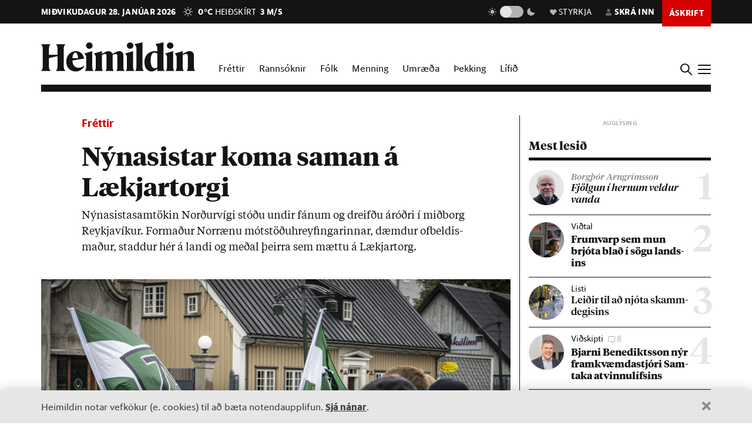

--- FILE ---
content_type: text/html; charset=utf-8
request_url: https://heimildin.is/grein/9597/nynasistar-koma-saman-laekjartorgi/
body_size: 41392
content:

<!DOCTYPE html>
<!--
 █████   █████           ███                   ███  ████      █████  ███            
░░███   ░░███           ░░░                   ░░░  ░░███     ░░███  ░░░             
 ░███    ░███   ██████  ████  █████████████   ████  ░███   ███████  ████  ████████  
 ░███████████  ███░░███░░███ ░░███░░███░░███ ░░███  ░███  ███░░███ ░░███ ░░███░░███ 
 ░███░░░░░███ ░███████  ░███  ░███ ░███ ░███  ░███  ░███ ░███ ░███  ░███  ░███ ░███ 
 ░███    ░███ ░███░░░   ░███  ░███ ░███ ░███  ░███  ░███ ░███ ░███  ░███  ░███ ░███ 
 █████   █████░░██████  █████ █████░███ █████ █████ █████░░████████ █████ ████ █████
░░░░░   ░░░░░  ░░░░░░  ░░░░░ ░░░░░ ░░░ ░░░░░ ░░░░░ ░░░░░  ░░░░░░░░ ░░░░░ ░░░░ ░░░░░ 
-->
<!--[if lt IE 7]>      <html class="no-js lt-ie9 lt-ie8 lt-ie7"> <![endif]-->
<!--[if IE 7]>         <html class="no-js lt-ie9 lt-ie8"> <![endif]-->
<!--[if IE 8]>         <html class="no-js lt-ie9"> <![endif]-->
<!--[if gt IE 8]><!-->
<html class="no-js" data-theme="light">
<!--<![endif]-->

<head>
    <script type="text/javascript">
    var _sf_startpt = (new Date()).getTime();
    </script>
    <meta charset="utf-8">
    <meta http-equiv="X-UA-Compatible" content="IE=edge,chrome=1">
    <meta name="mobile-web-app-capable" content="yes">

    <title>Nýnasistar koma saman á Lækjartorgi - Heimildin</title>
    <link rel="canonical" href="https://heimildin.is/grein/9597/nynasistar-koma-saman-laekjartorgi/">

    
    <meta name="keywords" content="Heimildin, fréttir, rannsóknarblaðamennska, umræða, þekking, kosningar, samfélagsmál, menning, stjórnmál, efnahagsmál, viðskipti, umhverfismál, fjölmiðill, óháður fjölmiðill, independent media Iceland, Iceland news, investigative journalism Iceland, award-winning">
    

    

    <meta name="viewport" content="width=device-width, initial-scale=1">
    <meta property="og:site_name" content="Heimildin" />
    <meta property="fb:app_id" content="884358358281006" />
    <meta property="fb:pages" content="737169626371453" />
    <meta name="google-site-verification" content="alRO-Eex0ZLGedKoVzfXcncNNv3J3vKaxxCyCEGVZME" />
    <meta property="og:title" name="og:title" content="Nýnasistar koma saman á Lækjartorgi">
    <meta name="description" content="Nýnasistasamtökin Norðurvígi stóðu undir fánum og dreifðu áróðri í miðborg Reykjavíkur. Formaður Norrænu mótstöðuhreyfingarinnar, dæmdur ofbeldismaður, staddur hér á landi og meðal þeirra sem mættu á Lækjartorg.">
    <meta property="og:description" name="twitter:description" content="Nýnasistasamtökin Norðurvígi stóðu undir fánum og dreifðu áróðri í miðborg Reykjavíkur. Formaður Norrænu mótstöðuhreyfingarinnar, dæmdur ofbeldismaður, staddur hér á landi og meðal þeirra sem mættu á Lækjartorg." />
    <meta property="og:url" content="https://stundin.is/grein/9597/" />
    <meta property="og:image" content="https://heimildin.is/media/uploads/images/thumbs/9qM2qyvhIx0d_1200x630_bH0ufU2v_fb.jpg">
    <meta property="og:type" content="article" />   
    <meta property="og:locale" content="is_IS" />
    
<link rel="canonical" href="https://stundin.is/grein/9597/">
<meta property="og:image:width" content="1260">
<meta property="og:image:height" content="658">
<meta property="article:publisher" content="https://www.facebook.com/heimildin" />
<meta property="article:section" content="Fréttir"/>

<meta property="article:author" content="Freyr Rögnvaldsson"/>
<meta property="article:byline" content="Freyr Rögnvaldsson">

<meta property="article:author" content="Jóhann Páll Jóhannsson"/>
<meta property="article:byline" content="Jóhann Páll Jóhannsson">


<meta property="article:published_time" content="2019-09-05T12:11:54"/>
<meta property="article:modified_time" content="2023-05-21T23:13:30.396379"/>

<meta name="twitter:card" content="summary_large_image">
<meta name="twitter:site" content="@heimildin">
<meta name="twitter:title" content="Nýnasistar koma saman á Lækjartorgi">


    <link rel="canonical" href="https://heimildin.is/">
    <link rel="icon" href="https://cdn.heimildin.is/heimildin/static/site/img/favicon/favicon.svg" media="(prefers-color-scheme: light)">
    <link rel="icon" href="https://cdn.heimildin.is/heimildin/static/site/img/favicon/favicon-dark.svg" media="(prefers-color-scheme: dark)">
    <link rel="icon" type="image/png" sizes="196x196" href="https://cdn.heimildin.is/heimildin/static/site/img/favicon/favicon-192x192.png">
    <link rel="icon" type="image/png" sizes="180x180" href="https://cdn.heimildin.is/heimildin/static/site/img/favicon/favicon-180x180.png">
    <link rel="icon" type="image/png" sizes="128x128" href="https://cdn.heimildin.is/heimildin/static/site/img/favicon/favicon-128x128.png">
    <link rel="icon" type="image/png" sizes="96x96" href="https://cdn.heimildin.is/heimildin/static/site/img/favicon/favicon-96x96.png">
    <link rel="icon" type="image/png" sizes="64x64" href="https://cdn.heimildin.is/heimildin/static/site/img/favicon/favicon-64x64.png">
    <link rel="icon" type="image/png" sizes="32x32" href="https://cdn.heimildin.is/heimildin/static/site/img/favicon/favicon-32x32.png">
    <link rel="icon" type="image/png" sizes="16x16" href="https://cdn.heimildin.is/heimildin/static/site/img/favicon/favicon-16x16.png">
    <link rel="apple-touch-icon" sizes="180x180" href="https://cdn.heimildin.is/heimildin/static/site/img/favicon/og-logo.png">
    <link rel="manifest" href="https://cdn.heimildin.is/heimildin/static/site.webmanifest">
    
    <meta name="msapplication-TileColor" content="#fff">
    <meta name="msapplication-TileImage" content="https://cdn.heimildin.is/heimildin/static/site/img/favicon/og-logo.png">
    <meta name="theme-color" content="#fff" media="(prefers-color-scheme: light)">
    <meta name="theme-color" content="#141414" media="(prefers-color-scheme: dark)">

    
    <script type="application/ld+json">
    {
      "@context": "https://schema.org",
      "@type": "Organization",
      "url": "https://heimildin.is/",
      "name": "Heimildin",
      "logo": {
        "@type": "ImageObject",
        "url": "https://cdn.heimildin.is/heimildin/static/site/img/favicon/favicon.png"
      },
      "sameAs": [
        "https://www.facebook.com/heimildin",
        "https://x.com/heimildin"
      ]
    }
    </script>
    
    
    

    <link rel="stylesheet" href="https://use.typekit.net/vtr7qaz.css">
    <link rel="stylesheet" href="https://cdn.heimildin.is/heimildin/static/CACHE/css/output.1acb621f83bb.css" type="text/css" media="screen">
        
    

    <link rel="stylesheet" href="https://cdn.heimildin.is/heimildin/static/site/js/glide/glide.core.min.css"><link rel="stylesheet" href="https://cdn.heimildin.is/heimildin/static/site/js/glide/glide.theme.min.css"><link rel="stylesheet" href="https://cdn.heimildin.is/heimildin/static/site/js/glightbox/glightbox.min.css">
    
<link rel="stylesheet" media="print" href="https://cdn.heimildin.is/heimildin/static/site/css/print.css" />


    <link rel="alternate" type="application/rss+xml" title="Heimildin RSS" href="https://heimildin.is/rss/">

    
    <script src="https://cdn.heimildin.is/heimildin/static/site/js/vendor/modernizr-2.6.2.min.js"></script>
<script src="https://cdn.heimildin.is/heimildin/static/site/js/vendor/jquery-3.5.0.min.js"></script>
<script src="https://cdn.heimildin.is/heimildin/static/site/js/moment.js"></script>
<script src="https://cdn.heimildin.is/heimildin/static/site/js/axios.min.js"></script>
<script src="https://cdn.heimildin.is/heimildin/static/site/js/js.cookie.js"></script>
<script src="https://cdn.heimildin.is/heimildin/static/site/js/zooming.min.js"></script>
<script src="https://cdn.heimildin.is/heimildin/static/site/js/glightbox/glightbox.min.js"></script>
<script src="https://cdn.heimildin.is/heimildin/static/site/js/glide/glide.min.js"></script>
    <script src="https://cdn.heimildin.is/heimildin/static/site/js/stpoll.js"></script>
<script src="https://cdn.heimildin.is/heimildin/static/site/js/stliveblog.js"></script>
    <!-- Google Tag Manager -->
    <script>
    (function(w, d, s, l, i) {
        w[l] = w[l] || [];
        w[l].push({
            'gtm.start': new Date().getTime(),
            event: 'gtm.js'
        });
        var f = d.getElementsByTagName(s)[0],
            j = d.createElement(s),
            dl = l != 'dataLayer' ? '&l=' + l : '';
        j.async = true;
        j.src =
            'https://www.googletagmanager.com/gtm.js?id=' + i + dl;
        f.parentNode.insertBefore(j, f);
    })(window, document, 'script', 'stAds', 'GTM-T5B3PHF');

    </script>
    <!-- End Google Tag Manager -->
    <script>
    var oc_adzone_queue = [];

    function processZone(banner_object_id) {
        oc_adzone_queue.push(banner_object_id);
    }

    </script>
    <script src='//static.airserve.net/kjarninn/websites/kjarninn/webscript.js'></script>
    <script data-overcast='queue' src='//heartbeat.airserve.net/js/airserve/v10/airserve.js?autorenderzone=1'></script>
    <script defer data-domain="heimildin.is" src="https://plausible.io/js/script.js"></script>
    

    
    <script type="text/javascript" src="//log.gallup.is/gallup.js" async></script>
    

    
    <script type="text/javascript">
    (function() {

        var _sf_async_config = window._sf_async_config = (window._sf_async_config || {});
        _sf_async_config.uid = 67160;
        _sf_async_config.domain = 'heimildin.is';
        _sf_async_config.flickerControl = false;
        _sf_async_config.useCanonical = true;
        _sf_async_config.useCanonicalDomain = true;
        _sf_async_config.sections = 'Fréttir';
        _sf_async_config.authors = 'Freyr Rögnvaldsson,Jóhann Páll Jóhannsson';
        var _cbq = window._cbq = (window._cbq || []);
            _cbq.push(['_acct', 'anon']);
            
        function loadChartbeat() {
            var e = document.createElement('script');
            var n = document.getElementsByTagName('script')[0];
            e.type = 'text/javascript';
            e.async = true;
            e.src = '//static.chartbeat.com/js/chartbeat.js';
            n.parentNode.insertBefore(e, n);
        }
        loadChartbeat();
    })();
    </script>
    <script async src="//static.chartbeat.com/js/chartbeat_mab.js"></script>
    
</head>

<body class="article-page layout-normal section--frettir">
    <!-- Google Tag Manager (noscript) -->
    <noscript><iframe src="https://www.googletagmanager.com/ns.html?id=GTM-T5B3PHF" height="0" width="0" style="display:none;visibility:hidden"></iframe></noscript>
    <!-- End Google Tag Manager (noscript) -->
    

    
    <div id="fb-root"></div>
<script async defer crossorigin="anonymous" src="https://connect.facebook.net/en_US/sdk.js#xfbml=1&version=v10.0&appId=884358358281006&autoLogAppEvents=1" nonce="XQbBEkTg"></script>
    

    

    <div id="page_container">
        <section id="page_content">
            
<div class="header-ad header-ad--top">
    <div class="container">
        <div class="d-none d-sm-block">
        
        
        <div class="ad ad-1018x360"><div class="ad-container" data-zone="oc-adzone-808"></div><script>processZone("oc-adzone-808");</script></div>

        
        </div>
        <div class="d-block d-sm-none">
        
        <div class="ad ad-300x250"><div class="ad-container" data-zone="oc-adzone-834"></div><script>processZone("oc-adzone-834");</script></div>

        </div>
    </div>
</div>

            



<div id="top-header">
    <div class="container">
        <div class="top-header__nav">
            <nav class="top-header__nav__left">
                <ul class="status">
                    <li class="today">miðvikudagur 28. janúar 2026</li>
                    <li class="weather">
<a href="https://www.blika.is/spa/4" target="_blank">
    <img class="weather-icon" src="https://cdn.heimildin.is/heimildin/static/site/img/vedur/clear.svg">
	<span class="weather-temp">0°C</span>
    <span class="weather-text">Heiðskírt</span>
	<span class="weather-wind">3 m/s</span>
</a>

</li>
                </ul>
                <div class="logo"><a href="/"><svg version="1.2" baseProfile="tiny" id="Layer_1" xmlns="http://www.w3.org/2000/svg" xmlns:xlink="http://www.w3.org/1999/xlink"
     x="0px" y="0px" viewBox="0 0 376.748 72" overflow="visible" xml:space="preserve">
<path d="M331.691,36.251v23.325c0,4.309-0.093,6.089-2.81,10.585h20.421c-2.623-4.496-2.623-6.276-2.623-10.585V30.725l0.562-0.188
    c3.934-1.499,6.089-2.061,7.869-2.061c2.435,0,3.934,1.312,3.934,4.965v26.135c0,4.309-0.094,6.182-2.623,10.585h20.327
    c-2.623-4.496-2.81-6.276-2.81-10.585V32.13c0-5.808-3.466-10.585-10.117-10.585c-4.496,0-9.836,2.716-13.77,4.777l-3.372,1.686
    v-6.463l-19.484,5.807C331.317,32.692,331.691,33.722,331.691,36.251 M308.114,36.251v23.325c0,4.309-0.093,6.089-2.81,10.585
    h20.608c-2.623-4.496-2.81-6.276-2.81-10.585V21.545l-19.484,5.807C307.74,32.692,308.114,33.722,308.114,36.251 M315.796,15.831
    c4.309,0,8.055-3.56,8.055-7.869c0-4.215-3.746-7.775-8.055-7.775c-4.216,0-7.963,3.56-7.963,7.775
    C307.833,12.271,311.58,15.831,315.796,15.831 M268.089,44.588c0-14.894,4.683-19.578,9.742-19.578c2.623,0,4.871,1.312,6.557,3.092
    v32.973c-1.78,1.405-3.747,2.342-6.464,2.342C272.772,63.417,268.089,58.733,268.089,44.588 M284.388,14.613v7.306
    c-1.593-0.281-3.279-0.374-5.152-0.374c-15.55,0-26.416,10.585-26.416,26.884c0,15.175,8.243,23.043,17.517,23.043
    c5.152,0,10.304-2.903,14.051-7.306v5.995h17.798c-2.623-4.496-2.81-6.276-2.81-10.585V0l-19.578,4.59
    C283.919,9.742,284.388,11.147,284.388,14.613 M233.187,14.613v44.963c0,4.309-0.094,6.089-2.811,10.585h20.609
    c-2.717-4.496-2.811-6.276-2.811-10.585V0l-19.671,4.59C232.718,9.742,233.187,11.147,233.187,14.613 M210.116,36.251v23.325
    c0,4.309-0.094,6.089-2.811,10.585h20.609c-2.623-4.496-2.811-6.276-2.811-10.585V21.545l-19.484,5.807
    C209.741,32.692,210.116,33.722,210.116,36.251 M217.797,15.831c4.309,0,8.056-3.56,8.056-7.869c0-4.215-3.747-7.775-8.056-7.775
    c-4.216,0-7.962,3.56-7.962,7.775C209.835,12.271,213.581,15.831,217.797,15.831 M133.829,36.251v23.325
    c0,4.309-0.094,6.089-2.81,10.585h19.859c-1.874-4.871-2.061-6.37-2.061-10.585V30.725l0.468-0.188
    c3.56-1.405,5.808-2.061,7.213-2.061c2.435,0,3.653,1.406,3.653,4.778v26.322c0,4.215-0.093,5.714-2.061,10.585h19.11
    c-1.967-4.871-2.061-6.37-2.061-10.585V32.13c0-0.469,0-0.937-0.094-1.405l0.562-0.188c3.56-1.405,5.808-2.061,7.213-2.061
    c2.436,0,3.653,1.406,3.653,4.778v26.322c0,4.215-0.093,5.714-2.06,10.585h19.765c-2.623-4.496-2.811-6.276-2.811-10.585V32.13
    c0-5.808-3.465-10.585-10.023-10.585c-4.121,0-8.992,2.622-12.645,4.59l-4.122,2.154c-1.218-3.934-4.496-6.744-9.461-6.744
    c-4.215,0-9.086,2.622-12.646,4.59l-3.653,1.873v-6.463l-19.484,5.807C133.454,32.692,133.829,33.722,133.829,36.251
     M110.252,36.251v23.325c0,4.309-0.094,6.089-2.81,10.585h20.608c-2.623-4.496-2.81-6.276-2.81-10.585V21.545l-19.484,5.807
    C109.877,32.692,110.252,33.722,110.252,36.251 M117.933,15.831c4.309,0,8.056-3.56,8.056-7.869c0-4.215-3.747-7.775-8.056-7.775
    c-4.215,0-7.962,3.56-7.962,7.775C109.971,12.271,113.718,15.831,117.933,15.831 M83.837,25.01c3.653,0,5.995,5.434,6.744,13.864
    H76.717C77.373,28.664,80.277,25.01,83.837,25.01 M84.586,71.472c9.086,0,16.393-5.058,20.608-11.896v-2.529
    c-3.934,3.185-8.524,5.245-13.583,5.245c-9.179,0-14.613-6.182-14.987-17.797c9.554-1.78,19.015-3.185,28.57-4.497
    c-1.686-9.648-7.962-18.453-20.514-18.453c-12.084,0-23.231,10.866-23.231,25.385C61.449,61.356,71.097,71.472,84.586,71.472
     M0,70.161h23.044c-3.747-5.246-3.841-7.025-3.841-11.334v-20.14c6.932-1.78,13.957-3.279,20.889-4.684v24.824
    c0,4.309-0.094,6.088-3.84,11.334h23.043c-3.653-5.246-3.84-7.025-3.84-11.334V15.924c0-4.309,0.187-6.089,3.84-11.334H36.252
    c3.746,5.245,3.84,7.025,3.84,11.334v14.613H19.203V15.924c0-4.309,0.094-6.089,3.841-11.334H0
    c3.653,5.245,3.841,7.025,3.841,11.334v42.903C3.841,63.136,3.653,64.915,0,70.161"/>

</svg></a></div>
            </nav>
            <nav class="top-header__nav__right">
                <ul>
                    <li class="darkmode_toggle">
                        <div class="theme-switch-wrapper">
                            <svg class="light" width="24" height="24" viewBox="0 0 24 24" fill="none" xmlns="http://www.w3.org/2000/svg">
                                <path d="M6.995 12C6.995 14.761 9.241 17.007 12.002 17.007C14.763 17.007 17.009 14.761 17.009 12C17.009 9.239 14.763 6.993 12.002 6.993C9.241 6.993 6.995 9.239 6.995 12ZM11 19H13V22H11V19ZM11 2H13V5H11V2ZM2 11H5V13H2V11ZM19 11H22V13H19V11Z" />
                                <path d="M5.63702 19.778L4.22302 18.364L6.34402 16.243L7.75802 17.657L5.63702 19.778Z" />
                                <path d="M16.242 6.34405L18.364 4.22205L19.778 5.63605L17.656 7.75805L16.242 6.34405Z" />
                                <path d="M6.34402 7.75902L4.22302 5.63702L5.63802 4.22302L7.75802 6.34502L6.34402 7.75902Z" />
                                <path d="M19.778 18.3639L18.364 19.7779L16.242 17.6559L17.656 16.2419L19.778 18.3639Z" />
                            </svg>
                            <label class="theme-switch-top" for="darkmode_checkbox_top">
                                <input type="checkbox" id="darkmode_checkbox_top" />
                                <div class="slider round"></div>
                            </label>
                            <svg class="dark" width="24" height="24" viewBox="0 0 24 24" fill="none" xmlns="http://www.w3.org/2000/svg">
                                <path d="M12 11.807C10.7418 10.5483 9.88488 8.94484 9.53762 7.1993C9.19037 5.45375 9.36832 3.64444 10.049 2C8.10826 2.38205 6.3256 3.33431 4.92899 4.735C1.02399 8.64 1.02399 14.972 4.92899 18.877C8.83499 22.783 15.166 22.782 19.072 18.877C20.4723 17.4805 21.4245 15.6983 21.807 13.758C20.1625 14.4385 18.3533 14.6164 16.6077 14.2692C14.8622 13.9219 13.2588 13.0651 12 11.807V11.807Z" />
                            </svg>
                        </div>
                    </li>
                    <li class="donate">
                        <a href="/heimildin/styrkja/"><span class="menu-item__text"><span class="icon"></span>Styrkja</span></a>
                    </li>
                    <li class="user">
                        <a id="user_btn">
                            
                            <span class="menu-item__text"><span class="icon"></span>Skrá inn</span>
                            
                        </a>
                    </li>
                    
                    <li class="subscribe">
                        <a href="/askrift/?reftag=mainmenu"><span class="menu-item__text">Áskrift</span></a>
                    </li>
                    
                    
                    <li class="menu" id="menu_btn_top">
                        <div class="hamburger">
                            <span></span>
                            <span></span>
                            <span></span>
                            <span></span>
                        </div>
                    </li>
                </ul>
            </nav>
        </div>
    </div>
    <!-- Side navigation -->
    

<nav id="sidenav" class="header__sidenav">
    <div class="sidenav-content">

        <div class="sidenav-search">
            <form action="/leit/">
                <div class="search-wrapper">
                    <input type="text" name="q" placeholder="Leitarorð" id="search_box_input">
                </div>                    
            </form>
        </div>

        

        <div class="sidenav-menu__content">
            
            
<ul class="sidenav-menu sidenav-menu__content sidenav-menu-sidemenu-a">
    
        <li class="menu-item menu-item--link forsida">
            <a href="/">Forsíða</a>
        </li>
    
        <li class="menu-item menu-item--link frettir">
            <a href="/frettir/">Fréttir</a>
        </li>
    
        <li class="menu-item menu-item--link rannsoknir">
            <a href="/rannsoknir/">Rannsóknir</a>
        </li>
    
        <li class="menu-item menu-item--link folk">
            <a href="/folk/">Fólk</a>
        </li>
    
        <li class="menu-item menu-item--link menning">
            <a href="/menning/">Menning</a>
        </li>
    
        <li class="menu-item menu-item--link umraeda">
            <a href="/umraeda/">Umræða</a>
        </li>
    
        <li class="menu-item menu-item--link thekking">
            <a href="/thekking/">Þekking</a>
        </li>
    
        <li class="menu-item menu-item--link lifid">
            <a href="/lifid/">Lífið</a>
        </li>
    
        <li class="menu-item menu-item--link thaettir">
            <a href="/thaettir/">Þættir</a>
        </li>
    
        <li class="menu-item menu-item--link fasteignir">
            <a href="/fasteignir/">Fasteignir</a>
        </li>
    
        <li class="menu-item menu-item--link /tekjur/2024/">
            <a href="">Hátekjulistinn</a>
        </li>
    
</ul>


            
        </div>


        <div class="sidenav-menu__actions">
            
            
<ul class="sidenav-menu sidenav-menu__content sidenav-menu-sidemenu-b">
    
        <li class="menu-item menu-item--link blod">
            <a href="/utgafa/">Blöð</a>
        </li>
    
        <li class="menu-item menu-item--link frettabref">
            <a href="/frettabref/">Fréttabréf</a>
        </li>
    
        <li class="menu-item menu-item--link askrift">
            <a href="/askrift/?reftag=sidemenu">Áskrift</a>
        </li>
    
        <li class="menu-item menu-item--link styrkja">
            <a href="/heimildin/styrkja/">Styrkja</a>
        </li>
    
        <li class="menu-item menu-item--link gjafabref">
            <a href="/heimildin/gjafabref/">Gefa áskrift</a>
        </li>
    
        <li class="menu-item menu-item--link visbending">
            <a href="https://visbending.is/">Vísbending</a>
        </li>
    
        <li class="menu-item menu-item--link abending">
            <a href="/abending/">Benda á frétt</a>
        </li>
    
        <li class="menu-item menu-item--link um">
            <a href="/heimildin/">Um Heimildina</a>
        </li>
    
        <li class="menu-item menu-item--link storf">
            <a href="/heimildin/storf/">Laus störf</a>
        </li>
    
        <li class="menu-item menu-item--link auglysingar">
            <a href="/auglysingar/">Auglýsingar</a>
        </li>
    
</ul>


            
        </div>

        <ul class="sidenav-social">
            
            <li><a href="//facebook.com/heimildin"><i class="fa fab fa-facebook-f"></i></a></li>
            <li><a href="//twitter.com/heimildin"><i class="fa fab fa-twitter"></i></a></li>
            <li><a href="//instagram.com/heimildin.is"><i class="fa fab fa-instagram"></i></a></li>
            <li><a href="/rss/"><i class="fa fa-rss"></i></a></li>
            
        </ul>

        <div class="sidenav-darkmode_toggle">
            <h3>Útlit viðmóts</h3>
            <div class="theme-switch-wrapper">
                <span class="theme-switch-text light">Ljóst</span>
                <label class="theme-switch-side" for="darkmode_checkbox">
                    <input type="checkbox" id="darkmode_checkbox" />
                    <div class="slider round"></div>
                </label>
                <span class="theme-switch-text dark">Dökkt</span>
            </div>            
        </div>

        <div class="sidenav-disclaimer">© <strong>2026 Sameinaða útgáfufélagið ehf.</strong> Allur réttur áskilinn. Notkun á efni miðilsins er óheimil án samþykkis.</div>
    </div>
</nav>


</div>
<div id="header-placeholder"></div>
<header id="header">
    <div class="container">
        <div class="header__container">
            <div class="header__logo">
                <div class="logo"><a href="/"><svg version="1.2" baseProfile="tiny" id="Layer_1" xmlns="http://www.w3.org/2000/svg" xmlns:xlink="http://www.w3.org/1999/xlink"
     x="0px" y="0px" viewBox="0 0 376.748 72" overflow="visible" xml:space="preserve">
<path d="M331.691,36.251v23.325c0,4.309-0.093,6.089-2.81,10.585h20.421c-2.623-4.496-2.623-6.276-2.623-10.585V30.725l0.562-0.188
    c3.934-1.499,6.089-2.061,7.869-2.061c2.435,0,3.934,1.312,3.934,4.965v26.135c0,4.309-0.094,6.182-2.623,10.585h20.327
    c-2.623-4.496-2.81-6.276-2.81-10.585V32.13c0-5.808-3.466-10.585-10.117-10.585c-4.496,0-9.836,2.716-13.77,4.777l-3.372,1.686
    v-6.463l-19.484,5.807C331.317,32.692,331.691,33.722,331.691,36.251 M308.114,36.251v23.325c0,4.309-0.093,6.089-2.81,10.585
    h20.608c-2.623-4.496-2.81-6.276-2.81-10.585V21.545l-19.484,5.807C307.74,32.692,308.114,33.722,308.114,36.251 M315.796,15.831
    c4.309,0,8.055-3.56,8.055-7.869c0-4.215-3.746-7.775-8.055-7.775c-4.216,0-7.963,3.56-7.963,7.775
    C307.833,12.271,311.58,15.831,315.796,15.831 M268.089,44.588c0-14.894,4.683-19.578,9.742-19.578c2.623,0,4.871,1.312,6.557,3.092
    v32.973c-1.78,1.405-3.747,2.342-6.464,2.342C272.772,63.417,268.089,58.733,268.089,44.588 M284.388,14.613v7.306
    c-1.593-0.281-3.279-0.374-5.152-0.374c-15.55,0-26.416,10.585-26.416,26.884c0,15.175,8.243,23.043,17.517,23.043
    c5.152,0,10.304-2.903,14.051-7.306v5.995h17.798c-2.623-4.496-2.81-6.276-2.81-10.585V0l-19.578,4.59
    C283.919,9.742,284.388,11.147,284.388,14.613 M233.187,14.613v44.963c0,4.309-0.094,6.089-2.811,10.585h20.609
    c-2.717-4.496-2.811-6.276-2.811-10.585V0l-19.671,4.59C232.718,9.742,233.187,11.147,233.187,14.613 M210.116,36.251v23.325
    c0,4.309-0.094,6.089-2.811,10.585h20.609c-2.623-4.496-2.811-6.276-2.811-10.585V21.545l-19.484,5.807
    C209.741,32.692,210.116,33.722,210.116,36.251 M217.797,15.831c4.309,0,8.056-3.56,8.056-7.869c0-4.215-3.747-7.775-8.056-7.775
    c-4.216,0-7.962,3.56-7.962,7.775C209.835,12.271,213.581,15.831,217.797,15.831 M133.829,36.251v23.325
    c0,4.309-0.094,6.089-2.81,10.585h19.859c-1.874-4.871-2.061-6.37-2.061-10.585V30.725l0.468-0.188
    c3.56-1.405,5.808-2.061,7.213-2.061c2.435,0,3.653,1.406,3.653,4.778v26.322c0,4.215-0.093,5.714-2.061,10.585h19.11
    c-1.967-4.871-2.061-6.37-2.061-10.585V32.13c0-0.469,0-0.937-0.094-1.405l0.562-0.188c3.56-1.405,5.808-2.061,7.213-2.061
    c2.436,0,3.653,1.406,3.653,4.778v26.322c0,4.215-0.093,5.714-2.06,10.585h19.765c-2.623-4.496-2.811-6.276-2.811-10.585V32.13
    c0-5.808-3.465-10.585-10.023-10.585c-4.121,0-8.992,2.622-12.645,4.59l-4.122,2.154c-1.218-3.934-4.496-6.744-9.461-6.744
    c-4.215,0-9.086,2.622-12.646,4.59l-3.653,1.873v-6.463l-19.484,5.807C133.454,32.692,133.829,33.722,133.829,36.251
     M110.252,36.251v23.325c0,4.309-0.094,6.089-2.81,10.585h20.608c-2.623-4.496-2.81-6.276-2.81-10.585V21.545l-19.484,5.807
    C109.877,32.692,110.252,33.722,110.252,36.251 M117.933,15.831c4.309,0,8.056-3.56,8.056-7.869c0-4.215-3.747-7.775-8.056-7.775
    c-4.215,0-7.962,3.56-7.962,7.775C109.971,12.271,113.718,15.831,117.933,15.831 M83.837,25.01c3.653,0,5.995,5.434,6.744,13.864
    H76.717C77.373,28.664,80.277,25.01,83.837,25.01 M84.586,71.472c9.086,0,16.393-5.058,20.608-11.896v-2.529
    c-3.934,3.185-8.524,5.245-13.583,5.245c-9.179,0-14.613-6.182-14.987-17.797c9.554-1.78,19.015-3.185,28.57-4.497
    c-1.686-9.648-7.962-18.453-20.514-18.453c-12.084,0-23.231,10.866-23.231,25.385C61.449,61.356,71.097,71.472,84.586,71.472
     M0,70.161h23.044c-3.747-5.246-3.841-7.025-3.841-11.334v-20.14c6.932-1.78,13.957-3.279,20.889-4.684v24.824
    c0,4.309-0.094,6.088-3.84,11.334h23.043c-3.653-5.246-3.84-7.025-3.84-11.334V15.924c0-4.309,0.187-6.089,3.84-11.334H36.252
    c3.746,5.245,3.84,7.025,3.84,11.334v14.613H19.203V15.924c0-4.309,0.094-6.089,3.841-11.334H0
    c3.653,5.245,3.841,7.025,3.841,11.334v42.903C3.841,63.136,3.653,64.915,0,70.161"/>

</svg></a></div>
            </div>
            <div class="header__menu">
                
                
<ul class="menu menu__content menu-mainmenu">
    
        <li class="menu-item menu-item--link frettir">
            <a href="/frettir/">Fréttir</a>
        </li>
    
        <li class="menu-item menu-item--link rannsoknir">
            <a href="/rannsoknir/">Rannsóknir</a>
        </li>
    
        <li class="menu-item menu-item--link folk">
            <a href="/folk/">Fólk</a>
        </li>
    
        <li class="menu-item menu-item--link menning">
            <a href="/menning/">Menning</a>
        </li>
    
        <li class="menu-item menu-item--link umraeda">
            <a href="/umraeda/">Umræða</a>
        </li>
    
        <li class="menu-item menu-item--link thekking">
            <a href="/thekking/">Þekking</a>
        </li>
    
        <li class="menu-item menu-item--link lifid">
            <a href="/lifid/">Lífið</a>
        </li>
    
</ul>


                
            </div>
            <div class="header__btns">
                <div id="search_btn">
                    <svg class="search-icon" viewBox="0 0 18 18">
                        <path class="st0" d="M12.3,7c0,2.8-2.3,5.2-5.2,5.2S1.9,9.9,1.9,7s2.3-5.2,5.2-5.2S12.3,4.2,12.3,7 M17.7,16.4l-5.1-5
                        c0.9-1.2,1.5-2.7,1.5-4.3c0-3.9-3.2-7-7.1-7S0,3.1,0,7s3.2,7,7.1,7c1.6,0,3-0.5,4.2-1.4l5.1,5.1c0,0,0.7,0.7,1.3,0
                        C17.7,17.7,18.4,17,17.7,16.4" />
                    </svg>
                </div>
                <div id="menu_btn">
                    <div class="hamburger">
                        <span></span>
                        <span></span>
                        <span></span>
                        <span></span>
                    </div>
                </div>
            </div>
        </div>
    </div>
</header>
<div id="sidenav__bg"></div>



            <div id="subheader">
                
                <div class="container">
                    
                </div>
                
            </div>
            <section id="page">
                

<!-- 2026-01-28T00:22:46.335727 -->

<!-- free -->




<article class="article article__layout-normal article__image-size--large article__section--frettir">
    
    <div class="container">
        <div class="row">
            <div class="col-12 col-lg-9 adcol-fitcontent-lg adcol-fitcontent-xl">
                 
                <div class="row">
                    <div class="col-12 col-lg-10 offset-lg-1">
                        <header class="article__header">

                            
                            
<div class="article__headlines">
    
        
        <div class="article__label">
            <a href="/frettir/" class="article__label__category frettir">Fréttir</a>
        </div>
        
        <h1 class="article__headline">Nýnasistar koma saman á Lækjartorgi</h1>
    
</div>

                            

                            
                            <div class="article__subhead">
                                <p>Nýnas&shy;ista&shy;sam&shy;tök&shy;in Norð&shy;ur&shy;vígi stóðu und&shy;ir fán&shy;um og dreifðu áróðri í mið&shy;borg Reykja&shy;vík&shy;ur. Formað&shy;ur Nor&shy;rænu mót&shy;stöðu&shy;hreyf&shy;ing&shy;ar&shy;inn&shy;ar, dæmd&shy;ur of&shy;beld&shy;is&shy;mað&shy;ur, stadd&shy;ur hér á landi og með&shy;al þeirra sem mættu á Lækj&shy;ar&shy;torg.</p>
                            </div>
                            

                        </header>
                    </div>
                </div>                
                

                
                <div class="article__figure">

<!-- image -->
	
	

<figure class="figure__image figure__image-large">
    <div class="image">
        
            
            <img alt="Nýnasistar koma saman á Lækjartorgi" srcset="/media/uploads/images/thumbs/9qM2qyvhIx0d_360x240_xDwG8zGl.jpg 360w, /media/uploads/images/thumbs/9qM2qyvhIx0d_720x480_xDwG8zGl.jpg 720w, /media/uploads/images/thumbs/9qM2qyvhIx0d_1800x1200_q45E-zyE.jpg 1200w" src="/media/uploads/images/thumbs/9qM2qyvhIx0d_720x480_xDwG8zGl.jpg" sizes="(max-width: 576px) 90vw, (max-width: 992px) 600px, 900px" data-zoomable data-original="/media/uploads/images/thumbs/9qM2qyvhIx0d_2400x1600_xDwG8zGl.jpg">
            
        
    </div>
    
    <figcaption class="caption">
        <span class="image_title">Nýnasistar á Lækjartorgi</span>
        <span class="image_text">Meðlimir samtakanna Norðurvígis standa undir fánum í Miðborginni.</span>
        
    </figcaption>
    
</figure>


	

</div>

                

                <div class="row">
                    <div class="col-12 col-lg-10 offset-lg-1">

                        
                        <div class="article__meta-extra body-width">
                            




<div class="article__byline">

    <ul class="byline__avatars">
    
        <li><a href="/heimildin/folk/freyr-rognvaldsson/"><img src="/media/authors/thumbs/2McXzn7zE17X_120x120_ssjzMxV-.jpg"></a></li>
    
        <li><a href="/heimildin/folk/johann-pall-johannsson/"><img src="/media/authors/thumbs/-MqncT-l4Wqd_120x120_4UgzLIqX.jpg"></a></li>
    
    </ul>

    <ul class="byline__authors">
    
        <li><a href="/heimildin/folk/freyr-rognvaldsson/">Freyr Rögnvaldsson</a></li>
    
        <li><a href="/heimildin/folk/johann-pall-johannsson/">Jóhann Páll Jóhannsson</a></li>
    
    </ul>
    
    

</div>




<div class="article__pubdate">
    <time class="datetime" datetime="2019-09-05 12:11">5. september 2019 · <strong>12:11</strong></time>
</div>


<div class="article__old">Birtist upphaflega í Stundinni fyrir <strong>6 árum</strong>.</div>



                        </div>


                        <div class="article__body">
                            <div class="">
                                
                                
<div class="article__prebody__extras">
    
</div>
                                

                                
                                
<div class="article__body__text clearfix">

    

    
    
    
        
        
        <p>Á bilinu tíu til fimmtán manns komu saman á Lækjartorgi um hádegisbil og stóðu þar undir fánum Norðurvígis, norrænu mótstöðuhreyfingarinnar.</p>
<p>Norðurvígi eru nýnasistasamtök sem eru með tengsl við Norrænu mótstöðuhreyfinguna, The Nordic Resistance Movement, samtök sem ríkislögreglustjóri hefur fjallað um í tengslum við hættu á hryðjuverkum. Norðurvígi hafa meðal annars dreift hatursáróðri gegn hælisleitendum og innflytjendum hér á landi.</p>
<p>Samtökin eru samansett af hópum í Svíþjóð, Finnlandi, Noregi, Danmörku, og nú Íslandi, sem vilja mynda nýtt sameinað ríki Norðurlandanna. Hóparnir á Norðurlöndum beita orðræðu nýnasista og hafa verið bendlaðir við ofbeldisverk. Voru þrír menn tengdir samtökunum í Svíþjóð dæmdir í fangelsi árið 2017 fyrir sprengjuárás í Gautaborg. Samtökin eru þá bönnuð í Finnlandi.</p>
<p class="MsoNormal">Meðal þeirra sem komu saman á Lækjartorgi var Simon Lindberg, formaður Norrænu mótstöðuhreyfingarinnar, og sést hann fyrir miðju á myndinni hér að neðan Simon þessi, sem er 36 ára gamall Svíi, hrósar sér af því að fylgja sömu pólitísku hugmyndafræði og Adolf Hitlers. Hann hefur afneitað Helförinni opinberlega og heldur því fram að samkynhneigð ýti undir barnagirnd. <o:p></o:p></p><div class="ad-inline"><div class="ad ad-1018x360"><div class="ad-container" data-zone="oc-adzone-885"></div><script>processZone("oc-adzone-885");</script></div>
</div>
<p class="MsoNormal">Lindberg var dæmdur í þriggja mánaða fangelsi í Svíþjóð fyrir að hafa árið 2006 ásamt öðrum ráðist á  félaga í hinsegin samtökunum RFSL og beitt þá ofbeldi. Í fyrra var<a href="https://www.expressen.se/nyheter/brottscentralen/nazistledaren-simon-lindberg-doms/" rel="noopener" target="_blank"> Lindberg svo dæmdur</a> fyrir hatursáróður gegn minnihlutahópum, fyrir að hafa í ræðu sem hann hélt í miðborg Stokkhólms árið 2016 kallað nasistkveðjuna „Sieg Heil“.<o:p></o:p></p>
<figure class="inline inline-image position-block-small">
<div class="inline-wrap">
<div class="image"><img data-cropping='[{"easy":"567,0,5674,3590","jcrop":"567,0,5107,3590"}]' data-pk="20355" src="/media/uploads/images/thumbs/jb2YkvKF8yjD_730x3783_b5QjIR2k.jpg"/></div>
<div class="caption"><span class="image_title">Leiðtogi Norrænu mótstöðuhreyfingarinnar á Lækjartorgi</span><span class="image_text">Simon Lindberg, fyrir miðri mynd, er leiðtogi Norrænu mótstöðuhreyfingarinnar og hefur hann verið dæmdur fyrir hatursáróður og ofbeldi gegn hinsegin fólki.</span></div>
</div>
</figure>
<p>Á heimasíðu samtakanna segir að Norræna mótstöðuhreyfingin sé „byltingarkennd þjóðernis félagshyggin pólitísk baráttu samtök“. Þá segir einnig að meginmarkmið samtakanna sé að miðla áróðri. </p>
<figure class="inline inline-image position-left">
<div class="inline-wrap">
<div class="image"><img data-cropping='[{"easy":"0,0,480,645","jcrop":"0,0,480,645"}]' data-pk="20354" src="/media/uploads/images/thumbs/ev3fIUOfPSBO_500x645_P6zQCgOo.jpg"/></div>
</div>
</figure>
<p class="hang_quotes">„Meginverkefni samtakanna um þessar mundir er að miðla áróðri til fólksins. Okkar meginmarkmið með okkar áróðri er ekki einungis að ráða stóran hóp af fólki, heldur er það að draga til okkar hágæða, skarpa og hliðholla einstaklinga. Í stærra samhengi, notum við þennan áróður til að veita almenningi jákvæða ýmind af Norrænu mótstöðuhreyfingunni og þjóðernis félagshyggju, svo að almenningur mun fúslega styðja og á þeim degi er við náum völdum á Norðurlöndunum.“<o:p></o:p></p>
<p class="MsoNormal">Í bæklingi sem fólkið sem stendur nú á Lækjartorgi dreifa til vegfarenda segir meðal annars að fólki og landi sé stjórnað af sjálfskipaðri alþjóðaelítu sem hafi með gríðarlegu fjármagni náð stjórn á bönkum, fjölmiðlum og skemmtanaiðnaði í vestrænum samfélögum. „Þar af leiðandi hefur þeim tekist að halda fólkinu í járngreipum þrælavaxta, menningarmarxisma og úrkynjaðar ómenningar.“<o:p></o:p></p>
<figure class="inline inline-image position-block-small">
<div class="inline-wrap">
<div class="image"><img data-cropping='[{"easy":"0,0,5844,3896","jcrop":"0,0,5844,3896"}]' data-pk="20357" src="/media/uploads/images/thumbs/lg9ENXk_LkdI_730x3896_oM0Q6L0B.jpg"/></div>
<div class="caption"><span class="image_title">Merktir Norrænu mótstöðuhreyfingunni</span><span class="image_text">Hluti nýnasistanna sem komu saman á Lækjartorgi eru frá hinum norðurlöndunum. </span></div>
</div>
</figure>
<p></p>
        
    
    
</div>

                                

                                
                                
<div class="article__body__extras">

    
    <aside class="paywall clearfix">
        <div class="paywall-content">
            <h2 class="paywall-title">Áskrift hefur áhrif</h2>
            <div class="paywall-subtitle">Með því að kaupa áskrift að Heimildinni styrkir þú sjálfstæða rannsóknarblaðamennsku á Íslandi, frá aðeins <a href="/askrift/?reftag=grein_9597&sid=9597&st=newsentry"><strong>3.990 krónum</strong></a> á mánuði.</div>
            <div class="paywall-login-options">
                <a class="paywall-cta button button-large button-green" href="/askrift/?reftag=grein_9597&sid=9597&st=newsentry">Sjá meira <i class="fa fas fa-angle-right"></i></a>
            </div>            
            <div class="paywall-message">Ertu nú þegar áskrifandi? <a id="askriftarbod_signin"><strong>Skráðu þig inn hér</strong></a>.</div>
        </div>
    </aside>
    

    
    

<div class="article__vote">
    <div class="article__vote-label label label-small">
        Kjósa
    </div>
    
    <div class="article__vote-buttons">
        <a class="vote upvote" data-entryid="9597"><i class="fa fa-arrow-up"></i></a>
        <span class="article__vote-score">0</span>
        <a class="vote downvote" data-entryid="9597"><i class="fa fa-arrow-down"></i></a>
    </div>
    <div class="article__vote-helptext">Hvernig finnst þér þessi grein? <a id="vote_signin_btn">Skráðu þig inn til að kjósa.</a></div>
</div>

    

    

    

    

<div class="article__share article__share--bar ">
    <div class="article__share__label label label-small">Deila</div>
    <div class="share-buttons">

        <div class="share-item facebook">
            <a href="https://www.facebook.com/sharer/sharer.php?u=https://heimildin.is/grein/9597/" target="_blank"><svg enable-background="new 0 0 8.7 16.7" version="1.1" viewBox="0 0 8.7 16.7" xml:space="preserve" xmlns="http://www.w3.org/2000/svg"><path d="M8.7,0.1   C8.4,0.1,7.5,0,6.4,0C4.1,0,2.6,1.4,2.6,3.9v2.2H0v3h2.6v7.6h3.1V9.1h2.6l0.4-3H5.6V4.2c0-0.9,0.2-1.4,1.5-1.4h1.6V0.1z"/></svg></a>
        </div>

        <div class="share-item twitter">
            <a href="https://twitter.com/intent/tweet?text=Nýnasistar koma saman á Lækjartorgi&url=hmld.in/FC4n&via=heimildin" target="_blank"><svg viewBox="0 0 24 24" aria-hidden="true"><g><path d="M18.244 2.25h3.308l-7.227 8.26 8.502 11.24H16.17l-5.214-6.817L4.99 21.75H1.68l7.73-8.835L1.254 2.25H8.08l4.713 6.231zm-1.161 17.52h1.833L7.084 4.126H5.117z"></path></g></svg></a>
        </div>

        <div class="share-item bsky">
            <a href="https://bsky.app/intent/compose?text=Nýnasistar koma saman á Lækjartorgi%0Ahmld.in/FC4n%0A@heimildin.bsky.social" target="_blank">
                <svg viewBox="0 0 580 510.68" aria-hidden="true"><path d="M125.72,34.38c66.5,49.92,138.02,151.14,164.28,205.46,26.26-54.32,97.78-155.54,164.28-205.46,47.98-36.02,125.72-63.89,125.72,24.79,0,17.71-10.16,148.79-16.11,170.07-20.7,73.98-96.14,92.85-163.25,81.43,117.3,19.96,147.14,86.09,82.7,152.22-122.39,125.59-175.91-31.51-189.63-71.77-2.51-7.38-3.69-10.83-3.71-7.9-.02-2.94-1.19.52-3.71,7.9-13.71,40.26-67.23,197.36-189.63,71.77-64.44-66.13-34.6-132.26,82.7-152.22-67.11,11.42-142.55-7.45-163.25-81.43C10.15,207.96,0,76.88,0,59.17,0-29.52,77.74-1.65,125.72,34.38h0Z"/></svg>
            </a>
        </div>

        <div class="share-item reddit">
            <a href="https://www.reddit.com/submit?url=hmld.in/FC4n&title=Nýnasistar koma saman á Lækjartorgi&type=LINK" target="_blank">
                <svg viewBox="0 0 641 568" aria-hidden="true">
                    <path d="M641,288c0-40-32-72-72-68-16,0-36,8-48,20-56-36-120-60-188-60l32-152,104,24c0,28,24,48,52,48s48-24,48-52S545,0,517,0C497,0,481,12,473,28L361,0h-8c-4,0-4,4-4,8l-40,172c-68,0-132,20-188,60-28-28-72-28-100,0s-28,72,0,100c4,4,12,12,20,12v20c0,108,124,196,280,196s280-88,280-196v-20c24-12,40-36,40-64ZM161,340c0-28,24-48,48-48,28,0,48,24,48,48s-24,48-48,48c-28,0-48-20-48-48ZM441,472c-36,24-76,40-120,36-44,0-84-12-120-36-4-4-4-12,0-20,4-4,12-4,16,0,28,20,64,32,100,28,36,4,72-8,100-28,4-4,12-4,20,0s8,12,4,20ZM429,388c-28,0-48-24-48-48s24-48,48-48c28,0,48,24,48,48,4,28-20,48-48,48Z"/>
                </svg>	
            </a>
        </div>

        <div class="share-item linkedin">
            <a href="https://www.linkedin.com/shareArticle/?mini=true&url=hmld.in/FC4n" target="_blank">
                <svg viewBox="0 0 800 800" aria-hidden="true"><path d="M727.63,0H72.37C32.4,0,0,32.4,0,72.37v655.26c0,39.97,32.4,72.37,72.37,72.37h655.26c39.97,0,72.37-32.4,72.37-72.37V72.37c0-39.97-32.4-72.37-72.37-72.37ZM247.55,690.77c0,11.63-9.43,21.06-21.06,21.06h-89.65c-11.63,0-21.06-9.43-21.06-21.06v-375.79c0-11.63,9.43-21.06,21.06-21.06h89.65c11.63,0,21.06,9.43,21.06,21.06v375.79ZM181.67,258.5c-47.03,0-85.16-38.13-85.16-85.16s38.13-85.16,85.16-85.16,85.16,38.13,85.16,85.16-38.13,85.16-85.16,85.16ZM716.04,692.47c0,10.69-8.67,19.36-19.36,19.36h-96.2c-10.69,0-19.36-8.67-19.36-19.36v-176.27c0-26.3,7.71-115.23-68.72-115.23-59.29,0-71.31,60.87-73.73,88.19v203.31c0,10.69-8.67,19.36-19.36,19.36h-93.04c-10.69,0-19.36-8.67-19.36-19.36v-379.19c0-10.69,8.67-19.36,19.36-19.36h93.04c10.69,0,19.36,8.67,19.36,19.36v32.79c21.98-32.99,54.65-58.45,124.21-58.45,154.04,0,153.15,143.91,153.15,222.98v181.88h0Z"/></svg>
            </a>
        </div>

        <div class="share-item email">
            <a href="mailto:?subject=Heimildin: Nýnasistar koma saman á Lækjartorgi&body=Frétt Heimildarinnar:%0A%0ANýnasistar koma saman á Lækjartorgi%0A%0A%0ASlóð: hmld.in/FC4n" target="_blank">
                <svg viewBox="0 0 512 512" aria-hidden="true"><path d="M460.586 91.31H51.504c-10.738 0-19.46 8.72-19.46 19.477v40.088l224 104.03 224-104.03v-40.088c0-10.757-8.702-19.478-19.458-19.478M32.046 193.426V402.96c0 10.758 8.72 19.48 19.458 19.48h409.082c10.756 0 19.46-8.722 19.46-19.48V193.428l-224 102.327-224-102.327z"></path></svg>
            </a>
        </div>

        <div class="share-item">
            <div class="shorturl-box">
                <i class="fas fa-sm fa-share-alt"></i> <span class="shorturl">hmld.in/FC4n</span>
            </div>
        </div>
    </div>
</div>


    
    <div class="article__tags--bottom">
        <div class="article-tags__label label label-small">
            Efnisorð
        </div>
        <ul class="article-tags__list">
            
            <li class="article-tags__item"><a href="/tagg/innlent/">Inn&shy;lent</a></li>
            
            <li class="article-tags__item"><a href="/tagg/island/">Ís&shy;land</a></li>
            
            <li class="article-tags__item"><a href="/tagg/nordurlondin/">Norð&shy;ur&shy;lönd&shy;in </a></li>
            
            <li class="article-tags__item"><a href="/tagg/nordurvigi/">Norð&shy;ur&shy;vígi</a></li>
            
            <li class="article-tags__item"><a href="/tagg/norraena-motstoduhreyfingin/">Nor&shy;ræna mót&shy;stöðu&shy;hreyf&shy;ing&shy;in</a></li>
            
            <li class="article-tags__item"><a href="/tagg/simon-lindberg/">Simon Lind&shy;berg</a></li>
            
        </ul>
    </div>
    

    

    <div class="seperator clearfix"></div>

    <div class="d-none d-sm-block">
    <div class="ad ad-1018x360"><div class="ad-container" data-zone="oc-adzone-823"></div><script>processZone("oc-adzone-823");</script></div>

    </div>
    <div class="d-block d-sm-none">
    <div class="ad ad-300x250"><div class="ad-container" data-zone="oc-adzone-838"></div><script>processZone("oc-adzone-838");</script></div>

    </div>

    <div class="seperator seperator-double line clearfix"></div>

    <div class="comments body-width">
        
        
        
        

<h3 class="label label-medium">Athugasemdir</h3>




<div class="fb-comments" data-href="https://heimildin.is/grein/9597/" data-numposts="15" data-colorscheme="light" data-width="100%"></div>
<div class="comments-disclaimer">Allar athugasemdir eru ábyrgð á þeirra sem þær skrifa. Heimildin áskilur sér rétt til að fjarlægja ærumeiðandi og óviðeigandi athugasemdir.</div>




        
        
        
    </div>

    
    


    
</div>
                                
                            </div>        
                        </div>
                        
                        
                    </div>
                </div>

            </div>
            
            <div class="col-12 col-lg-3 adcol-fitad-lg adcol-fitad-xl">

                


<div class="d-none d-md-block">
	
	
	<div class="ad ad-310x400"><div class="ad-container" data-zone="oc-adzone-824"></div><script>processZone("oc-adzone-824");</script></div>

	
	<div class="seperator clearfix"></div>
</div>

<div class="d-none d-md-block">
	

<div class="article-list__list article-content-all">
    <header class="article-list__header">
        <h3 class="label label-medium label-line">Mest lesið</h3>
        
    </header>
    <div class="article-list__items">
        
        
        
<article class="article-item article-item--list-small article-item__frettir article-item__authored article-item__numbered"><figure class="article-item__image"><div class="image"><img alt="Borgþór Arngrímsson" class="lazy masked" src="https://cdn.heimildin.is/heimildin/static/site/img/heimildin-lazy.png" data-src="/media/authors/thumbs/KGgbNKRPPWF4_50x50_p-_Z-O0f.png" data-srcset="/media/authors/thumbs/KGgbNKRPPWF4_180x180_p-_Z-O0f.png 360w" /></div></figure><div class="article-item__number">1</div><header class="article-item__header"><div class="article-item__show-icon"><i class="fas fa-play"></i></div><div class="article-item__meta"><div class="article-item__label"><span class="article-item__label__category pistill"><i class="fa fa-video fa-xs" aria-hidden="true"></i> Pistill</span></div><div class="article-item__social"><span class="social__comments"><svg aria-hidden="true" viewBox="0 0 666.7 633.3"><path d="M108.3,0h450c59.8,0,108.3,48.5,108.3,108.3v283.3c0,59.8-48.5,108.3-108.3,108.3h-14.5  c-5.8,0-10.5,4.7-10.5,10.5l0,81.2c0,9-2.9,17.7-8.3,24.9c-13.8,18.4-39.9,22.2-58.3,8.4L305.2,504.2c-3.6-2.7-8.1-4.2-12.6-4.2  H108.3C48.5,500,0,451.5,0,391.7V108.3C0,48.5,48.5,0,108.3,0z M50,391.7c0,32.2,26.1,58.3,58.3,58.3H304c7.9,0,15.6,2.6,21.9,7.3  l148.6,111.2c3.6,2.7,8.8,0.1,8.8-4.4l0-89.1l0-6.2c0-10.4,8.4-18.8,18.8-18.8h56.1c32.2,0,58.3-26.1,58.3-58.3V108.3  c0-32.2-26.1-58.3-58.3-58.3h-450C76.1,50,50,76.1,50,108.3V391.7z"/></svg> 1</span></div></div><a href="/grein/26089/fjolgun-i-hernum-veldur-vanda/"><div class="article-item__headlines"><h3 class="article-item__columnist__name">Borgþór Arngrímsson</h3><h1 class="article-item__headline">Fjölg&shy;un í hern&shy;um veld&shy;ur vanda</h1></div><div class="article-item__subhead">
            
            Fjölg&shy;að verð&shy;ur um mörg þús&shy;und manns í danska hern&shy;um á næstu ár&shy;um. Slík fjölg&shy;un mun, að mati sér&shy;fræð&shy;inga, hafa mik&shy;il áhrif á dansk&shy;an vinnu&shy;mark&shy;að og kalla á vinnu&shy;afl frá öðr&shy;um lönd&shy;um. Fram&shy;leiðsla vopna og skot&shy;færa verð&shy;ur jafn&shy;framt stór&shy;auk&shy;in í Dan&shy;mörku.
        </div></a></header><a href="/grein/26089/fjolgun-i-hernum-veldur-vanda/" class="article-item__url"></a></article>

        
        
<article class="article-item article-item--list-small article-item__frettir article-item__numbered"><figure class="article-item__image"><div class="image"><img alt="Frumvarp sem mun brjóta blað í sögu landsins" class="lazy" src="https://cdn.heimildin.is/heimildin/static/site/img/heimildin-lazy.png" data-src="/media/uploads/images/thumbs/3EqMSgTElMVg_50x50_Hzsul7z6.jpg" data-srcset="/media/uploads/images/thumbs/3EqMSgTElMVg_180x180_CvSj81Hg.jpg 360w" /></div></figure><div class="article-item__number">2</div><header class="article-item__header"><div class="article-item__meta"><div class="article-item__label"><span class="article-item__label__category vidtal">Viðtal</span><span class="article-item__label__topic">Hvað gerist árið 2026?</span></div></div><a href="/grein/25978/frumvarp-sem-mun-brjota-blad-i-sogu-landsins/"><div class="article-item__headlines"><h1 class="article-item__headline">Frum&shy;varp sem mun brjóta blað í sögu lands&shy;ins</h1></div><div class="article-item__subhead">
            
            Drífa Snæ&shy;dal, talskona Stíga&shy;móta, um ár&shy;ið framund&shy;an.
        </div></a></header><a href="/grein/25978/frumvarp-sem-mun-brjota-blad-i-sogu-landsins/" class="article-item__url"></a></article>

        
        
<article class="article-item article-item--list-small article-item__lifid article-item__numbered"><figure class="article-item__image"><div class="image"><img alt="Leiðir til að njóta skammdegisins" class="lazy" src="https://cdn.heimildin.is/heimildin/static/site/img/heimildin-lazy.png" data-src="/media/uploads/images/thumbs/loTaUSy4UZBX_50x50_2LeBWyeJ.jpg" data-srcset="/media/uploads/images/thumbs/loTaUSy4UZBX_180x180_98-MJ7Q1.jpg 360w" /></div></figure><div class="article-item__number">3</div><header class="article-item__header"><div class="article-item__meta"><div class="article-item__label"><span class="article-item__label__category listi">Listi</span></div></div><a href="/grein/25856/leidir-til-ad-njota-skammdegisins/"><div class="article-item__headlines"><h1 class="article-item__headline">Leið&shy;ir til að njóta skamm&shy;deg&shy;is&shy;ins</h1></div><div class="article-item__subhead">
            
            Skamm&shy;deg&shy;ið leggst mis&shy;vel í fólk en það eru leið&shy;ir til að njóta þess. Hér deil&shy;ir fólk því hvernig það skap&shy;ar gleði&shy;stund&shy;ir í skamm&shy;deg&shy;inu.
        </div></a></header><a href="/grein/25856/leidir-til-ad-njota-skammdegisins/" class="article-item__url"></a></article>

        
        
<article class="article-item article-item--list-small article-item__frettir article-item__numbered"><figure class="article-item__image"><div class="image"><img alt="Bjarni Benediktsson nýr framkvæmdastjóri Samtaka atvinnulífsins" class="lazy" src="https://cdn.heimildin.is/heimildin/static/site/img/heimildin-lazy.png" data-src="/media/uploads/images/thumbs/zV2Z9uYLhJ0n_50x50_HYnUy4VD.jpg" data-srcset="/media/uploads/images/thumbs/zV2Z9uYLhJ0n_180x180_DaR8ytz1.jpg 360w" /></div></figure><div class="article-item__number">4</div><header class="article-item__header"><div class="article-item__meta"><div class="article-item__label"><span class="article-item__label__category frettir">Viðskipti</span></div><div class="article-item__social"><span class="social__comments"><svg aria-hidden="true" viewBox="0 0 666.7 633.3"><path d="M108.3,0h450c59.8,0,108.3,48.5,108.3,108.3v283.3c0,59.8-48.5,108.3-108.3,108.3h-14.5  c-5.8,0-10.5,4.7-10.5,10.5l0,81.2c0,9-2.9,17.7-8.3,24.9c-13.8,18.4-39.9,22.2-58.3,8.4L305.2,504.2c-3.6-2.7-8.1-4.2-12.6-4.2  H108.3C48.5,500,0,451.5,0,391.7V108.3C0,48.5,48.5,0,108.3,0z M50,391.7c0,32.2,26.1,58.3,58.3,58.3H304c7.9,0,15.6,2.6,21.9,7.3  l148.6,111.2c3.6,2.7,8.8,0.1,8.8-4.4l0-89.1l0-6.2c0-10.4,8.4-18.8,18.8-18.8h56.1c32.2,0,58.3-26.1,58.3-58.3V108.3  c0-32.2-26.1-58.3-58.3-58.3h-450C76.1,50,50,76.1,50,108.3V391.7z"/></svg> 8</span></div></div><a href="/grein/26095/bjarni-benediktsson-nyr-framkvaemdastjori-samtaka-atvinnulifsins/"><div class="article-item__headlines"><h1 class="article-item__headline">Bjarni Bene&shy;dikts&shy;son nýr fram&shy;kvæmda&shy;stjóri Sam&shy;taka at&shy;vinnu&shy;lífs&shy;ins</h1></div><div class="article-item__subhead">
            
            Bjarni Bene&shy;dikts&shy;son, fyrr&shy;ver&shy;andi ráð&shy;herra og formað&shy;ur Sjálf&shy;stæð&shy;is&shy;flokks&shy;ins, hef&shy;ur ver&shy;ið ráð&shy;inn fram&shy;kvæmda&shy;stjóri Sam&shy;taka at&shy;vinnu&shy;lífs&shy;ins.
        </div></a></header><a href="/grein/26095/bjarni-benediktsson-nyr-framkvaemdastjori-samtaka-atvinnulifsins/" class="article-item__url"></a></article>

        
        
<article class="article-item article-item--list-small article-item__frettir article-item__numbered"><figure class="article-item__image"><div class="image"><img alt="Skúli um prófkjörið: Heiða átti betra skilið" class="lazy" src="https://cdn.heimildin.is/heimildin/static/site/img/heimildin-lazy.png" data-src="/media/kjarninn/original_images/thumbs/gk4fwksH1vCo_50x50_B6yV9bT3.jpg" data-srcset="/media/kjarninn/original_images/thumbs/gk4fwksH1vCo_180x180_xEpf8KvE.jpg 360w" /></div></figure><div class="article-item__number">5</div><header class="article-item__header"><div class="article-item__meta"><div class="article-item__label"><span class="article-item__label__category frettir">Stjórnmál</span></div><div class="article-item__social"><span class="social__comments"><svg aria-hidden="true" viewBox="0 0 666.7 633.3"><path d="M108.3,0h450c59.8,0,108.3,48.5,108.3,108.3v283.3c0,59.8-48.5,108.3-108.3,108.3h-14.5  c-5.8,0-10.5,4.7-10.5,10.5l0,81.2c0,9-2.9,17.7-8.3,24.9c-13.8,18.4-39.9,22.2-58.3,8.4L305.2,504.2c-3.6-2.7-8.1-4.2-12.6-4.2  H108.3C48.5,500,0,451.5,0,391.7V108.3C0,48.5,48.5,0,108.3,0z M50,391.7c0,32.2,26.1,58.3,58.3,58.3H304c7.9,0,15.6,2.6,21.9,7.3  l148.6,111.2c3.6,2.7,8.8,0.1,8.8-4.4l0-89.1l0-6.2c0-10.4,8.4-18.8,18.8-18.8h56.1c32.2,0,58.3-26.1,58.3-58.3V108.3  c0-32.2-26.1-58.3-58.3-58.3h-450C76.1,50,50,76.1,50,108.3V391.7z"/></svg> 1</span></div></div><a href="/grein/26092/skuli-um-profkjorid-heida-atti-betra-skilid/"><div class="article-item__headlines"><h1 class="article-item__headline">Skúli um próf&shy;kjör&shy;ið: Heiða átti betra skil&shy;ið</h1></div><div class="article-item__subhead">
            
            Borg&shy;ar&shy;full&shy;trú&shy;inn Skúli Helga&shy;son seg&shy;ist ætla að taka fjórða sæti á lista Sam&shy;fylk&shy;ing&shy;ar&shy;inn&shy;ar fyr&shy;ir kom&shy;andi borg&shy;ar&shy;stjórn&shy;ar&shy;kosn&shy;ing&shy;ar. Hann og Heiða Björg Hilm&shy;is&shy;dótt&shy;ir voru einu borg&shy;ar&shy;full&shy;trú&shy;ar flokks&shy;ins frá síð&shy;ustu kosn&shy;ing&shy;um sem gáfu kost á sér og hvor&shy;ugt náði mark&shy;miði sínu.
        </div></a></header><a href="/grein/26092/skuli-um-profkjorid-heida-atti-betra-skilid/" class="article-item__url"></a></article>

        
        
<article class="article-item article-item--list-small article-item__umraeda article-item__authored article-item__numbered"><figure class="article-item__image"><div class="image"><img alt="Ekkert styður fullyrðingar um lélegan árangur af Byrjendalæsi" class="lazy" src="https://cdn.heimildin.is/heimildin/static/site/img/heimildin-lazy.png" data-src="/media/uploads/images/thumbs/JILvTt199EKQ_50x50_si_smryx.jpg" data-srcset="/media/uploads/images/thumbs/JILvTt199EKQ_180x180_8bVg3XE8.jpg 360w" /></div></figure><div class="article-item__number">6</div><header class="article-item__header"><div class="article-item__meta"><div class="article-item__label"><span class="article-item__label__category adsent">Aðsent</span></div></div><a href="/grein/26097/ekkert-stydur-fullyrdingar-um-lelegan-arangur-af-byrjendalaesi/"><div class="article-item__headlines"><h1 class="article-item__headline">Ekk&shy;ert styð&shy;ur full&shy;yrð&shy;ing&shy;ar um lé&shy;leg&shy;an ár&shy;ang&shy;ur af Byrj&shy;enda&shy;læsi</h1></div><div class="article-item__subhead">
            
            Það er ekk&shy;ert sem bend&shy;ir til þess að börn sem læra að lesa í Byrj&shy;enda&shy;læsis&shy;skól&shy;um standi ver að vígi í lestri en önn&shy;ur börn eða að það or&shy;saki fall í lesskiln&shy;ingi á ung&shy;linga&shy;stigi.
        </div></a></header><a href="/grein/26097/ekkert-stydur-fullyrdingar-um-lelegan-arangur-af-byrjendalaesi/" class="article-item__url"></a></article>

        
        
    </div>
</div>

	<div class="seperator clearfix"></div>
</div>
<div class="d-block d-md-none">
	

<div class="article-list__banner article-content-all">
    <header class="article-list__header">
        <h3 class="label label-large">Mest lesið</h3>
        
    </header>
    <div class="article-list__items">
        
        <div class="article-list-glide__controls" data-glide-el="controls">
            <button class="article-list-glide__arrow article-list-glide__arrow--left prev" data-glide-dir="<">
                <i class="fas fa-chevron-left"></i>
            </button>
            <button class="article-list-glide__arrow article-list-glide__arrow--right next" data-glide-dir=">">
                <i class="fas fa-chevron-right"></i>
            </button>
        </div>
        <div class="glide__track" data-glide-el="track">        
            <ul class="glide__slides">
                
                <li class="glide__slide">
                    
<article class="article-item article-item--toplist article-item__frettir article-item__authored article-item__numbered"><figure class="article-item__image"><div class="image"><img alt="Borgþór Arngrímsson" class="lazy masked" src="https://cdn.heimildin.is/heimildin/static/site/img/heimildin-lazy.png" data-src="/media/authors/thumbs/KGgbNKRPPWF4_50x50_p-_Z-O0f.png" data-srcset="/media/authors/thumbs/KGgbNKRPPWF4_180x180_p-_Z-O0f.png 360w" /></div></figure><div class="article-item__number">1</div><header class="article-item__header"><div class="article-item__show-icon"><i class="fas fa-play"></i></div><div class="article-item__meta"><div class="article-item__label"><span class="article-item__label__category pistill"><i class="fa fa-video fa-xs" aria-hidden="true"></i> Pistill</span></div><div class="article-item__social"><span class="social__comments"><svg aria-hidden="true" viewBox="0 0 666.7 633.3"><path d="M108.3,0h450c59.8,0,108.3,48.5,108.3,108.3v283.3c0,59.8-48.5,108.3-108.3,108.3h-14.5  c-5.8,0-10.5,4.7-10.5,10.5l0,81.2c0,9-2.9,17.7-8.3,24.9c-13.8,18.4-39.9,22.2-58.3,8.4L305.2,504.2c-3.6-2.7-8.1-4.2-12.6-4.2  H108.3C48.5,500,0,451.5,0,391.7V108.3C0,48.5,48.5,0,108.3,0z M50,391.7c0,32.2,26.1,58.3,58.3,58.3H304c7.9,0,15.6,2.6,21.9,7.3  l148.6,111.2c3.6,2.7,8.8,0.1,8.8-4.4l0-89.1l0-6.2c0-10.4,8.4-18.8,18.8-18.8h56.1c32.2,0,58.3-26.1,58.3-58.3V108.3  c0-32.2-26.1-58.3-58.3-58.3h-450C76.1,50,50,76.1,50,108.3V391.7z"/></svg> 1</span></div></div><a href="/grein/26089/fjolgun-i-hernum-veldur-vanda/"><div class="article-item__headlines"><h3 class="article-item__columnist__name">Borgþór Arngrímsson</h3><h1 class="article-item__headline">Fjölg&shy;un í hern&shy;um veld&shy;ur vanda</h1></div><div class="article-item__subhead">
            
            Fjölg&shy;að verð&shy;ur um mörg þús&shy;und manns í danska hern&shy;um á næstu ár&shy;um. Slík fjölg&shy;un mun, að mati sér&shy;fræð&shy;inga, hafa mik&shy;il áhrif á dansk&shy;an vinnu&shy;mark&shy;að og kalla á vinnu&shy;afl frá öðr&shy;um lönd&shy;um. Fram&shy;leiðsla vopna og skot&shy;færa verð&shy;ur jafn&shy;framt stór&shy;auk&shy;in í Dan&shy;mörku.
        </div></a></header><a href="/grein/26089/fjolgun-i-hernum-veldur-vanda/" class="article-item__url"></a></article>

                </li>
                
                <li class="glide__slide">
                    
<article class="article-item article-item--toplist article-item__frettir article-item__numbered"><figure class="article-item__image"><div class="image"><img alt="Frumvarp sem mun brjóta blað í sögu landsins" class="lazy" src="https://cdn.heimildin.is/heimildin/static/site/img/heimildin-lazy.png" data-src="/media/uploads/images/thumbs/3EqMSgTElMVg_50x50_Hzsul7z6.jpg" data-srcset="/media/uploads/images/thumbs/3EqMSgTElMVg_180x180_CvSj81Hg.jpg 360w" /></div></figure><div class="article-item__number">2</div><header class="article-item__header"><div class="article-item__meta"><div class="article-item__label"><span class="article-item__label__category vidtal">Viðtal</span><span class="article-item__label__topic">Hvað gerist árið 2026?</span></div></div><a href="/grein/25978/frumvarp-sem-mun-brjota-blad-i-sogu-landsins/"><div class="article-item__headlines"><h1 class="article-item__headline">Frum&shy;varp sem mun brjóta blað í sögu lands&shy;ins</h1></div><div class="article-item__subhead">
            
            Drífa Snæ&shy;dal, talskona Stíga&shy;móta, um ár&shy;ið framund&shy;an.
        </div></a></header><a href="/grein/25978/frumvarp-sem-mun-brjota-blad-i-sogu-landsins/" class="article-item__url"></a></article>

                </li>
                
                <li class="glide__slide">
                    
<article class="article-item article-item--toplist article-item__lifid article-item__numbered"><figure class="article-item__image"><div class="image"><img alt="Leiðir til að njóta skammdegisins" class="lazy" src="https://cdn.heimildin.is/heimildin/static/site/img/heimildin-lazy.png" data-src="/media/uploads/images/thumbs/loTaUSy4UZBX_50x50_2LeBWyeJ.jpg" data-srcset="/media/uploads/images/thumbs/loTaUSy4UZBX_180x180_98-MJ7Q1.jpg 360w" /></div></figure><div class="article-item__number">3</div><header class="article-item__header"><div class="article-item__meta"><div class="article-item__label"><span class="article-item__label__category listi">Listi</span></div></div><a href="/grein/25856/leidir-til-ad-njota-skammdegisins/"><div class="article-item__headlines"><h1 class="article-item__headline">Leið&shy;ir til að njóta skamm&shy;deg&shy;is&shy;ins</h1></div><div class="article-item__subhead">
            
            Skamm&shy;deg&shy;ið leggst mis&shy;vel í fólk en það eru leið&shy;ir til að njóta þess. Hér deil&shy;ir fólk því hvernig það skap&shy;ar gleði&shy;stund&shy;ir í skamm&shy;deg&shy;inu.
        </div></a></header><a href="/grein/25856/leidir-til-ad-njota-skammdegisins/" class="article-item__url"></a></article>

                </li>
                
                <li class="glide__slide">
                    
<article class="article-item article-item--toplist article-item__frettir article-item__numbered"><figure class="article-item__image"><div class="image"><img alt="Bjarni Benediktsson nýr framkvæmdastjóri Samtaka atvinnulífsins" class="lazy" src="https://cdn.heimildin.is/heimildin/static/site/img/heimildin-lazy.png" data-src="/media/uploads/images/thumbs/zV2Z9uYLhJ0n_50x50_HYnUy4VD.jpg" data-srcset="/media/uploads/images/thumbs/zV2Z9uYLhJ0n_180x180_DaR8ytz1.jpg 360w" /></div></figure><div class="article-item__number">4</div><header class="article-item__header"><div class="article-item__meta"><div class="article-item__label"><span class="article-item__label__category frettir">Viðskipti</span></div><div class="article-item__social"><span class="social__comments"><svg aria-hidden="true" viewBox="0 0 666.7 633.3"><path d="M108.3,0h450c59.8,0,108.3,48.5,108.3,108.3v283.3c0,59.8-48.5,108.3-108.3,108.3h-14.5  c-5.8,0-10.5,4.7-10.5,10.5l0,81.2c0,9-2.9,17.7-8.3,24.9c-13.8,18.4-39.9,22.2-58.3,8.4L305.2,504.2c-3.6-2.7-8.1-4.2-12.6-4.2  H108.3C48.5,500,0,451.5,0,391.7V108.3C0,48.5,48.5,0,108.3,0z M50,391.7c0,32.2,26.1,58.3,58.3,58.3H304c7.9,0,15.6,2.6,21.9,7.3  l148.6,111.2c3.6,2.7,8.8,0.1,8.8-4.4l0-89.1l0-6.2c0-10.4,8.4-18.8,18.8-18.8h56.1c32.2,0,58.3-26.1,58.3-58.3V108.3  c0-32.2-26.1-58.3-58.3-58.3h-450C76.1,50,50,76.1,50,108.3V391.7z"/></svg> 8</span></div></div><a href="/grein/26095/bjarni-benediktsson-nyr-framkvaemdastjori-samtaka-atvinnulifsins/"><div class="article-item__headlines"><h1 class="article-item__headline">Bjarni Bene&shy;dikts&shy;son nýr fram&shy;kvæmda&shy;stjóri Sam&shy;taka at&shy;vinnu&shy;lífs&shy;ins</h1></div><div class="article-item__subhead">
            
            Bjarni Bene&shy;dikts&shy;son, fyrr&shy;ver&shy;andi ráð&shy;herra og formað&shy;ur Sjálf&shy;stæð&shy;is&shy;flokks&shy;ins, hef&shy;ur ver&shy;ið ráð&shy;inn fram&shy;kvæmda&shy;stjóri Sam&shy;taka at&shy;vinnu&shy;lífs&shy;ins.
        </div></a></header><a href="/grein/26095/bjarni-benediktsson-nyr-framkvaemdastjori-samtaka-atvinnulifsins/" class="article-item__url"></a></article>

                </li>
                
                <li class="glide__slide">
                    
<article class="article-item article-item--toplist article-item__frettir article-item__numbered"><figure class="article-item__image"><div class="image"><img alt="Skúli um prófkjörið: Heiða átti betra skilið" class="lazy" src="https://cdn.heimildin.is/heimildin/static/site/img/heimildin-lazy.png" data-src="/media/kjarninn/original_images/thumbs/gk4fwksH1vCo_50x50_B6yV9bT3.jpg" data-srcset="/media/kjarninn/original_images/thumbs/gk4fwksH1vCo_180x180_xEpf8KvE.jpg 360w" /></div></figure><div class="article-item__number">5</div><header class="article-item__header"><div class="article-item__meta"><div class="article-item__label"><span class="article-item__label__category frettir">Stjórnmál</span></div><div class="article-item__social"><span class="social__comments"><svg aria-hidden="true" viewBox="0 0 666.7 633.3"><path d="M108.3,0h450c59.8,0,108.3,48.5,108.3,108.3v283.3c0,59.8-48.5,108.3-108.3,108.3h-14.5  c-5.8,0-10.5,4.7-10.5,10.5l0,81.2c0,9-2.9,17.7-8.3,24.9c-13.8,18.4-39.9,22.2-58.3,8.4L305.2,504.2c-3.6-2.7-8.1-4.2-12.6-4.2  H108.3C48.5,500,0,451.5,0,391.7V108.3C0,48.5,48.5,0,108.3,0z M50,391.7c0,32.2,26.1,58.3,58.3,58.3H304c7.9,0,15.6,2.6,21.9,7.3  l148.6,111.2c3.6,2.7,8.8,0.1,8.8-4.4l0-89.1l0-6.2c0-10.4,8.4-18.8,18.8-18.8h56.1c32.2,0,58.3-26.1,58.3-58.3V108.3  c0-32.2-26.1-58.3-58.3-58.3h-450C76.1,50,50,76.1,50,108.3V391.7z"/></svg> 1</span></div></div><a href="/grein/26092/skuli-um-profkjorid-heida-atti-betra-skilid/"><div class="article-item__headlines"><h1 class="article-item__headline">Skúli um próf&shy;kjör&shy;ið: Heiða átti betra skil&shy;ið</h1></div><div class="article-item__subhead">
            
            Borg&shy;ar&shy;full&shy;trú&shy;inn Skúli Helga&shy;son seg&shy;ist ætla að taka fjórða sæti á lista Sam&shy;fylk&shy;ing&shy;ar&shy;inn&shy;ar fyr&shy;ir kom&shy;andi borg&shy;ar&shy;stjórn&shy;ar&shy;kosn&shy;ing&shy;ar. Hann og Heiða Björg Hilm&shy;is&shy;dótt&shy;ir voru einu borg&shy;ar&shy;full&shy;trú&shy;ar flokks&shy;ins frá síð&shy;ustu kosn&shy;ing&shy;um sem gáfu kost á sér og hvor&shy;ugt náði mark&shy;miði sínu.
        </div></a></header><a href="/grein/26092/skuli-um-profkjorid-heida-atti-betra-skilid/" class="article-item__url"></a></article>

                </li>
                
                <li class="glide__slide">
                    
<article class="article-item article-item--toplist article-item__umraeda article-item__authored article-item__numbered"><figure class="article-item__image"><div class="image"><img alt="Ekkert styður fullyrðingar um lélegan árangur af Byrjendalæsi" class="lazy" src="https://cdn.heimildin.is/heimildin/static/site/img/heimildin-lazy.png" data-src="/media/uploads/images/thumbs/JILvTt199EKQ_50x50_si_smryx.jpg" data-srcset="/media/uploads/images/thumbs/JILvTt199EKQ_180x180_8bVg3XE8.jpg 360w" /></div></figure><div class="article-item__number">6</div><header class="article-item__header"><div class="article-item__meta"><div class="article-item__label"><span class="article-item__label__category adsent">Aðsent</span></div></div><a href="/grein/26097/ekkert-stydur-fullyrdingar-um-lelegan-arangur-af-byrjendalaesi/"><div class="article-item__headlines"><h1 class="article-item__headline">Ekk&shy;ert styð&shy;ur full&shy;yrð&shy;ing&shy;ar um lé&shy;leg&shy;an ár&shy;ang&shy;ur af Byrj&shy;enda&shy;læsi</h1></div><div class="article-item__subhead">
            
            Það er ekk&shy;ert sem bend&shy;ir til þess að börn sem læra að lesa í Byrj&shy;enda&shy;læsis&shy;skól&shy;um standi ver að vígi í lestri en önn&shy;ur börn eða að það or&shy;saki fall í lesskiln&shy;ingi á ung&shy;linga&shy;stigi.
        </div></a></header><a href="/grein/26097/ekkert-stydur-fullyrdingar-um-lelegan-arangur-af-byrjendalaesi/" class="article-item__url"></a></article>

                </li>
                
                <li class="glide__slide">
                    
<article class="article-item article-item--toplist article-item__frettir article-item__authored article-item__numbered"><figure class="article-item__image"><div class="image"><img alt="Þorgrímur Þráinsson" class="lazy masked" src="https://cdn.heimildin.is/heimildin/static/site/img/heimildin-lazy.png" data-src="/media/authors/thumbs/RY2JAKmw8R9__50x50_cPiwyJKh.png" data-srcset="/media/authors/thumbs/RY2JAKmw8R9__180x180_cPiwyJKh.png 360w" /></div></figure><div class="article-item__number">7</div><header class="article-item__header"><div class="article-item__meta"><div class="article-item__label"><span class="article-item__label__category pistill">Pistill</span><span class="article-item__label__topic">Hvað gerist árið 2026?</span></div></div><a href="/grein/25930/nemendur-frelsadir-undan-simafikn-a-skolatima/"><div class="article-item__headlines"><h3 class="article-item__columnist__name">Þorgrímur Þráinsson</h3><h1 class="article-item__headline">Nem&shy;end&shy;ur frels&shy;að&shy;ir und&shy;an símafíkn á skóla&shy;tíma</h1></div><div class="article-item__subhead">
            
            Þor&shy;grím&shy;ur Þrá&shy;ins&shy;son, rit&shy;höf&shy;und&shy;ur og fyr&shy;ir&shy;les&shy;ari, um ár&shy;ið framund&shy;an.
        </div></a></header><a href="/grein/25930/nemendur-frelsadir-undan-simafikn-a-skolatima/" class="article-item__url"></a></article>

                </li>
                
                <li class="glide__slide">
                    
<article class="article-item article-item--toplist article-item__frettir article-item__authored article-item__numbered"><figure class="article-item__image"><div class="image"><img alt="Ásthildur Sturludóttir" class="lazy masked" src="https://cdn.heimildin.is/heimildin/static/site/img/heimildin-lazy.png" data-src="/media/authors/thumbs/2CqSGkS01Dvc_50x50_Se2oh-kL.png" data-srcset="/media/authors/thumbs/2CqSGkS01Dvc_180x180_Se2oh-kL.png 360w" /></div></figure><div class="article-item__number">8</div><header class="article-item__header"><div class="article-item__meta"><div class="article-item__label"><span class="article-item__label__category pistill">Pistill</span><span class="article-item__label__topic">Hvað gerist árið 2026?</span></div></div><a href="/grein/25950/folk-er-samtaka-um-ad-byggja-upp-betra-samfelag/"><div class="article-item__headlines"><h3 class="article-item__columnist__name">Ásthildur Sturludóttir</h3><h1 class="article-item__headline">Fólk er sam&shy;taka um að byggja upp betra sam&shy;fé&shy;lag</h1></div><div class="article-item__subhead">
            
            Ásthild&shy;ur Sturlu&shy;dótt&shy;ir, bæj&shy;ar&shy;stjóri á Ak&shy;ur&shy;eyri, um ár&shy;ið framund&shy;an.
        </div></a></header><a href="/grein/25950/folk-er-samtaka-um-ad-byggja-upp-betra-samfelag/" class="article-item__url"></a></article>

                </li>
                
                <li class="glide__slide">
                    
<article class="article-item article-item--toplist article-item__umraeda article-item__authored article-item__numbered"><figure class="article-item__image"><div class="image"><img alt="Ingrid Kuhlman" class="lazy " src="https://cdn.heimildin.is/heimildin/static/site/img/heimildin-lazy.png" data-src="/media/authors/thumbs/zxcB85lQ3xza_50x50_uf8EGBhh.jpg" data-srcset="/media/authors/thumbs/zxcB85lQ3xza_180x180_uf8EGBhh.jpg 360w" /></div></figure><div class="article-item__number">9</div><header class="article-item__header"><div class="article-item__meta"><div class="article-item__label"><span class="article-item__label__category adsent">Aðsent</span></div><div class="article-item__social"><span class="social__comments"><svg aria-hidden="true" viewBox="0 0 666.7 633.3"><path d="M108.3,0h450c59.8,0,108.3,48.5,108.3,108.3v283.3c0,59.8-48.5,108.3-108.3,108.3h-14.5  c-5.8,0-10.5,4.7-10.5,10.5l0,81.2c0,9-2.9,17.7-8.3,24.9c-13.8,18.4-39.9,22.2-58.3,8.4L305.2,504.2c-3.6-2.7-8.1-4.2-12.6-4.2  H108.3C48.5,500,0,451.5,0,391.7V108.3C0,48.5,48.5,0,108.3,0z M50,391.7c0,32.2,26.1,58.3,58.3,58.3H304c7.9,0,15.6,2.6,21.9,7.3  l148.6,111.2c3.6,2.7,8.8,0.1,8.8-4.4l0-89.1l0-6.2c0-10.4,8.4-18.8,18.8-18.8h56.1c32.2,0,58.3-26.1,58.3-58.3V108.3  c0-32.2-26.1-58.3-58.3-58.3h-450C76.1,50,50,76.1,50,108.3V391.7z"/></svg> 1</span></div></div><a href="/grein/26088/af-hverju-von-er-mikilvaeg-i-loftslagsmalum/"><div class="article-item__headlines"><h3 class="article-item__columnist__name">Ingrid Kuhlman</h3><h1 class="article-item__headline">Af hverju von er mik&shy;il&shy;væg í lofts&shy;lags&shy;mál&shy;um</h1></div><div class="article-item__subhead">
            
            Von hafn&shy;ar bæði ör&shy;vænt&shy;ingu og kæru&shy;leysi. Hún við&shy;ur&shy;kenn&shy;ir að við get&shy;um ekki stjórn&shy;að öllu, en að við ber&shy;um engu að síð&shy;ur ábyrgð á því sem við ger&shy;um – og ger&shy;um ekki.
        </div></a></header><a href="/grein/26088/af-hverju-von-er-mikilvaeg-i-loftslagsmalum/" class="article-item__url"></a></article>

                </li>
                
                <li class="glide__slide">
                    
<article class="article-item article-item--toplist article-item__thekking article-item__numbered"><figure class="article-item__image"><div class="image"><img alt="Hvernig mundi Homo Erectus spjara sig í nútímanum? En Neanderdalsmaðurinn?" class="lazy" src="https://cdn.heimildin.is/heimildin/static/site/img/heimildin-lazy.png" data-src="/media/uploads/images/thumbs/xxfdPk23Wf3C_50x50_KU4Y1qIV.png" data-srcset="/media/uploads/images/thumbs/xxfdPk23Wf3C_180x180_Xq8VpoqO.png 360w" /></div></figure><div class="article-item__number">10</div><header class="article-item__header"><div class="article-item__meta"><div class="article-item__label"><span class="article-item__label__category flaekjusagan">Flækjusagan</span></div></div><a href="/grein/26093/hvernig-mundi-homo-erectus-spjara-sig-i-nutimanum-en-neanderdalsmadurinn/"><div class="article-item__headlines"><h1 class="article-item__headline">Hvernig mundi Homo Erect&shy;us spjara sig í nú&shy;tím&shy;an&shy;um? En Ne&shy;and&shy;er&shy;dals&shy;mað&shy;ur&shy;inn?</h1></div><div class="article-item__subhead">
            
            Homo Sapiens átti án vafa mest&shy;an þátt í að frænd&shy;ur hans dóu út á sín&shy;um tíma. En ef skyld&shy;ar teg&shy;und&shy;ir hefðu náð að lifa af, gætu þær plu&shy;m&shy;að sig í nú&shy;tíma&shy;sam&shy;fé&shy;lagi sem við höf&shy;um skap&shy;að?
        </div></a></header><a href="/grein/26093/hvernig-mundi-homo-erectus-spjara-sig-i-nutimanum-en-neanderdalsmadurinn/" class="article-item__url"></a></article>

                </li>
                
            </ul>
        </div>        
        
    </div>
</div>

	<div class="seperator clearfix"></div>
</div>

<div class="d-none d-md-block">
	
	<div class="ad ad-310x400"><div class="ad-container" data-zone="oc-adzone-825"></div><script>processZone("oc-adzone-825");</script></div>

	<div class="seperator clearfix"></div>
</div>

<div class="d-none d-lg-block">
	

<div class="article-list__list article-content-all">
    <header class="article-list__header">
        <h3 class="label label-medium label-line">Mest lesið <span>í vikunni</span></h3>
        
    </header>
    <div class="article-list__items">
        
        
        
<article class="article-item article-item--list-small article-item__umraeda article-item__authored core-author article-item__numbered article-item__oped"><figure class="article-item__image"><div class="image"><img alt="Jón Trausti Reynisson" class="lazy masked" src="https://cdn.heimildin.is/heimildin/static/site/img/heimildin-lazy.png" data-src="/media/authors/thumbs/dyWdNnx0gQLx_50x50_kfIa1Utk.png" data-srcset="/media/authors/thumbs/dyWdNnx0gQLx_180x180_kfIa1Utk.png 360w" /></div></figure><div class="article-item__number">1</div><header class="article-item__header"><div class="article-item__meta"><div class="article-item__label"><span class="article-item__label__category leidari"><i class="fa fa-video fa-xs" aria-hidden="true"></i> Leiðari</span></div><div class="article-item__social"><span class="social__comments"><svg aria-hidden="true" viewBox="0 0 666.7 633.3"><path d="M108.3,0h450c59.8,0,108.3,48.5,108.3,108.3v283.3c0,59.8-48.5,108.3-108.3,108.3h-14.5  c-5.8,0-10.5,4.7-10.5,10.5l0,81.2c0,9-2.9,17.7-8.3,24.9c-13.8,18.4-39.9,22.2-58.3,8.4L305.2,504.2c-3.6-2.7-8.1-4.2-12.6-4.2  H108.3C48.5,500,0,451.5,0,391.7V108.3C0,48.5,48.5,0,108.3,0z M50,391.7c0,32.2,26.1,58.3,58.3,58.3H304c7.9,0,15.6,2.6,21.9,7.3  l148.6,111.2c3.6,2.7,8.8,0.1,8.8-4.4l0-89.1l0-6.2c0-10.4,8.4-18.8,18.8-18.8h56.1c32.2,0,58.3-26.1,58.3-58.3V108.3  c0-32.2-26.1-58.3-58.3-58.3h-450C76.1,50,50,76.1,50,108.3V391.7z"/></svg> 5</span></div></div><a href="/grein/26076/fallnir-a-fullveldisprofinu/"><div class="article-item__headlines"><h3 class="article-item__columnist__name">Jón Trausti Reynisson</h3><h1 class="article-item__headline">Falln&shy;ir á full&shy;veld&shy;is&shy;próf&shy;inu</h1></div><div class="article-item__subhead">
            
            Ís&shy;lensk&shy;ir stjórn&shy;mála&shy;menn, sem kenna sig við sjálf&shy;stæði og þjóð&shy;rækni, taka sér stöðu röng&shy;um meg&shy;in sög&shy;unn&shy;ar, rétt&shy;læt&shy;is&shy;ins og hags&shy;muna ís&shy;lensku þjóð&shy;ar&shy;inn&shy;ar, á með&shy;an leið&shy;tog&shy;ar lýð&shy;ræð&shy;is&shy;ríkja mynda sam&shy;stöðu til að veita yf&shy;ir&shy;gangi mót&shy;stöðu þeg&shy;ar reynt er að kasta ná&shy;granna okk&shy;ar fyr&shy;ir ljón&shy;in.
        </div></a></header><a href="/grein/26076/fallnir-a-fullveldisprofinu/" class="article-item__url"></a></article>

        
        
<article class="article-item article-item--list-small article-item__thekking article-item__numbered"><figure class="article-item__image"><div class="image"><img alt="Sálfræðiprófessor um hugmyndafræði Byrjendalæsis: „Útkoman var hræðileg“" class="lazy" src="https://cdn.heimildin.is/heimildin/static/site/img/heimildin-lazy.png" data-src="/media/uploads/images/thumbs/X1c4C83UXj3k_50x50_aetKcfd2.jpg" data-srcset="/media/uploads/images/thumbs/X1c4C83UXj3k_180x180_w2qP3hA5.jpg 360w" /></div></figure><div class="article-item__number">2</div><header class="article-item__header"><div class="article-item__meta"><div class="article-item__label"><span class="article-item__label__category thekking">Þekking</span></div><div class="article-item__social"><span class="social__comments"><svg aria-hidden="true" viewBox="0 0 666.7 633.3"><path d="M108.3,0h450c59.8,0,108.3,48.5,108.3,108.3v283.3c0,59.8-48.5,108.3-108.3,108.3h-14.5  c-5.8,0-10.5,4.7-10.5,10.5l0,81.2c0,9-2.9,17.7-8.3,24.9c-13.8,18.4-39.9,22.2-58.3,8.4L305.2,504.2c-3.6-2.7-8.1-4.2-12.6-4.2  H108.3C48.5,500,0,451.5,0,391.7V108.3C0,48.5,48.5,0,108.3,0z M50,391.7c0,32.2,26.1,58.3,58.3,58.3H304c7.9,0,15.6,2.6,21.9,7.3  l148.6,111.2c3.6,2.7,8.8,0.1,8.8-4.4l0-89.1l0-6.2c0-10.4,8.4-18.8,18.8-18.8h56.1c32.2,0,58.3-26.1,58.3-58.3V108.3  c0-32.2-26.1-58.3-58.3-58.3h-450C76.1,50,50,76.1,50,108.3V391.7z"/></svg> 3</span></div></div><a href="/grein/26042/fraedilegar-hugmyndir-byrjendalaesis-utkoman-var-hraedileg/"><div class="article-item__headlines"><h1 class="article-item__headline">Sál&shy;fræði&shy;pró&shy;fess&shy;or um hug&shy;mynda&shy;fræði Byrj&shy;enda&shy;læsis: „Út&shy;kom&shy;an var hræði&shy;leg“</h1></div><div class="article-item__subhead">
            
            Hug&shy;mynda&shy;fræði Byrj&shy;enda&shy;læsis hef&shy;ur ekki sýnt fram á ár&shy;ang&shy;ur ann&shy;ars stað&shy;ar í heim&shy;in&shy;um. Þvert á móti hafa mennta&shy;kerfi batn&shy;að til muna eft&shy;ir að hafa hætt að nota sömu hug&shy;mynd&shy;ir.
        </div></a></header><a href="/grein/26042/fraedilegar-hugmyndir-byrjendalaesis-utkoman-var-hraedileg/" class="article-item__url"></a></article>

        
        
<article class="article-item article-item--list-small article-item__frettir article-item__numbered"><figure class="article-item__image"><div class="image"><img alt="Umdeild gjaldskylda við Reykjanesvita: „Þetta er bara slóði“" class="lazy" src="https://cdn.heimildin.is/heimildin/static/site/img/heimildin-lazy.png" data-src="/media/uploads/images/thumbs/jqqR808jpxV4_50x50_U8AP-KPZ.jpg" data-srcset="/media/uploads/images/thumbs/jqqR808jpxV4_180x180_0Lueo2rO.jpg 360w" /></div></figure><div class="article-item__number">3</div><header class="article-item__header"><div class="article-item__meta"><div class="article-item__label"><span class="article-item__label__category frettir">Umhverfið</span><span class="article-item__label__topic">Ferðamannalandið Ísland</span></div><div class="article-item__social"><span class="social__comments"><svg aria-hidden="true" viewBox="0 0 666.7 633.3"><path d="M108.3,0h450c59.8,0,108.3,48.5,108.3,108.3v283.3c0,59.8-48.5,108.3-108.3,108.3h-14.5  c-5.8,0-10.5,4.7-10.5,10.5l0,81.2c0,9-2.9,17.7-8.3,24.9c-13.8,18.4-39.9,22.2-58.3,8.4L305.2,504.2c-3.6-2.7-8.1-4.2-12.6-4.2  H108.3C48.5,500,0,451.5,0,391.7V108.3C0,48.5,48.5,0,108.3,0z M50,391.7c0,32.2,26.1,58.3,58.3,58.3H304c7.9,0,15.6,2.6,21.9,7.3  l148.6,111.2c3.6,2.7,8.8,0.1,8.8-4.4l0-89.1l0-6.2c0-10.4,8.4-18.8,18.8-18.8h56.1c32.2,0,58.3-26.1,58.3-58.3V108.3  c0-32.2-26.1-58.3-58.3-58.3h-450C76.1,50,50,76.1,50,108.3V391.7z"/></svg> 2</span></div></div><a href="/grein/26053/umdeild-gjaldskylda-vid-reykjanesvita-thetta-er-bara-slodi/"><div class="article-item__headlines"><h1 class="article-item__headline">Um&shy;deild gjald&shy;skylda við Reykja&shy;nes&shy;vita: „Þetta er bara slóði“</h1></div><div class="article-item__subhead">
            
            Sam&shy;kvæmt lóða&shy;leigu&shy;samn&shy;ingi hef&shy;ur fyr&shy;ir&shy;tæk&shy;ið Reykja&shy;nes Aur&shy;ora heim&shy;ild til að inn&shy;heimta bíla&shy;stæða&shy;gjöld í 500 metra radíus við Reykja&shy;nes&shy;vita þrátt fyr&shy;ir að leigja að&shy;eins hluta af því landi. Eig&shy;and&shy;inn seg&shy;ir að reynt hafi ver&shy;ið á gjald&shy;heimt&shy;una fyr&shy;ir dómi og hún úr&shy;skurð&shy;uð hon&shy;um í vil. „Þetta er bú&shy;ið að vera vand&shy;ræða&shy;mál,“ seg&shy;ir Kjart&shy;an Már Kjart&shy;ans&shy;son, bæj&shy;ar&shy;stjóri Reykja&shy;nes&shy;bæj&shy;ar.
        </div></a></header><a href="/grein/26053/umdeild-gjaldskylda-vid-reykjanesvita-thetta-er-bara-slodi/" class="article-item__url"></a></article>

        
        
<article class="article-item article-item--list-small article-item__frettir article-item__numbered"><figure class="article-item__image"><div class="image"><img alt="Hvað þarf til að setja Bandaríkjaforseta af?" class="lazy" src="https://cdn.heimildin.is/heimildin/static/site/img/heimildin-lazy.png" data-src="/media/uploads/images/thumbs/9W6b999RF-af_50x50_4h5aeR1d.jpg" data-srcset="/media/uploads/images/thumbs/9W6b999RF-af_180x180_xnQIEoMn.jpg 360w" /></div></figure><div class="article-item__number">4</div><header class="article-item__header"><div class="article-item__meta"><div class="article-item__label"><span class="article-item__label__category frettir">Erlent</span></div><div class="article-item__social"><span class="social__comments"><svg aria-hidden="true" viewBox="0 0 666.7 633.3"><path d="M108.3,0h450c59.8,0,108.3,48.5,108.3,108.3v283.3c0,59.8-48.5,108.3-108.3,108.3h-14.5  c-5.8,0-10.5,4.7-10.5,10.5l0,81.2c0,9-2.9,17.7-8.3,24.9c-13.8,18.4-39.9,22.2-58.3,8.4L305.2,504.2c-3.6-2.7-8.1-4.2-12.6-4.2  H108.3C48.5,500,0,451.5,0,391.7V108.3C0,48.5,48.5,0,108.3,0z M50,391.7c0,32.2,26.1,58.3,58.3,58.3H304c7.9,0,15.6,2.6,21.9,7.3  l148.6,111.2c3.6,2.7,8.8,0.1,8.8-4.4l0-89.1l0-6.2c0-10.4,8.4-18.8,18.8-18.8h56.1c32.2,0,58.3-26.1,58.3-58.3V108.3  c0-32.2-26.1-58.3-58.3-58.3h-450C76.1,50,50,76.1,50,108.3V391.7z"/></svg> 1</span></div></div><a href="/grein/26070/hvad-tharf-til-ad-setja-trump-af/"><div class="article-item__headlines"><h1 class="article-item__headline">Hvað þarf til að setja Banda&shy;ríkja&shy;for&shy;seta af?</h1></div><div class="article-item__subhead">
            
            Það er til&shy;tölu&shy;lega ein&shy;falt mál að setja Banda&shy;ríkja&shy;for&shy;seta af ef hann reyn&shy;ist skyndi&shy;lega óhæf&shy;ur til að gegna embætti sínu. Vand&shy;inn ligg&shy;ur hins veg&shy;ar í því að það eru vara&shy;for&shy;set&shy;inn og rík&shy;is&shy;stjórn&shy;in sem verða að hafa frum&shy;kvæði að því.
        </div></a></header><a href="/grein/26070/hvad-tharf-til-ad-setja-trump-af/" class="article-item__url"></a></article>

        
        
<article class="article-item article-item--list-small article-item__frettir article-item__numbered"><figure class="article-item__image"><div class="image"><img alt="Hrakfallasaga Kársnesskóla: Kostnaður kominn í tæpa 8 milljarða" class="lazy" src="https://cdn.heimildin.is/heimildin/static/site/img/heimildin-lazy.png" data-src="/media/uploads/images/thumbs/1e5A6K2J34YO_50x50_0YbCOxPg.jpg" data-srcset="/media/uploads/images/thumbs/1e5A6K2J34YO_180x180_WmykVRv4.jpg 360w" /></div></figure><div class="article-item__number">5</div><header class="article-item__header"><div class="article-item__meta"><div class="article-item__label"><span class="article-item__label__category frettir">Innlent</span></div><div class="article-item__social"><span class="social__comments"><svg aria-hidden="true" viewBox="0 0 666.7 633.3"><path d="M108.3,0h450c59.8,0,108.3,48.5,108.3,108.3v283.3c0,59.8-48.5,108.3-108.3,108.3h-14.5  c-5.8,0-10.5,4.7-10.5,10.5l0,81.2c0,9-2.9,17.7-8.3,24.9c-13.8,18.4-39.9,22.2-58.3,8.4L305.2,504.2c-3.6-2.7-8.1-4.2-12.6-4.2  H108.3C48.5,500,0,451.5,0,391.7V108.3C0,48.5,48.5,0,108.3,0z M50,391.7c0,32.2,26.1,58.3,58.3,58.3H304c7.9,0,15.6,2.6,21.9,7.3  l148.6,111.2c3.6,2.7,8.8,0.1,8.8-4.4l0-89.1l0-6.2c0-10.4,8.4-18.8,18.8-18.8h56.1c32.2,0,58.3-26.1,58.3-58.3V108.3  c0-32.2-26.1-58.3-58.3-58.3h-450C76.1,50,50,76.1,50,108.3V391.7z"/></svg> 1</span></div></div><a href="/grein/26081/hrakfallasaga-karsnesskola-kostnadur-kominn-i-taepa-8-milljarda/"><div class="article-item__headlines"><h1 class="article-item__headline">Hrak&shy;falla&shy;saga Kárs&shy;nesskóla: Kostn&shy;að&shy;ur kom&shy;inn í tæpa 8 millj&shy;arða</h1></div><div class="article-item__subhead">
            
            Upp&shy;bygg&shy;ing Kárs&shy;nesskóla hef&shy;ur ver&shy;ið sann&shy;köll&shy;uð þrauta&shy;ganga. Bær&shy;inn rifti samn&shy;ing&shy;um við fyrsta verk&shy;taka, og sá næsti fór í þrot í miðju verki. Nið&shy;ur&shy;stað&shy;an er helm&shy;ingi dýr&shy;ari skóli en upp&shy;haf&shy;lega var stefnt að.
        </div></a></header><a href="/grein/26081/hrakfallasaga-karsnesskola-kostnadur-kominn-i-taepa-8-milljarda/" class="article-item__url"></a></article>

        
        
<article class="article-item article-item--list-small article-item__frettir article-item__numbered"><figure class="article-item__image"><div class="image"><img alt="Langþráður draumur um búskap rættist" class="lazy" src="https://cdn.heimildin.is/heimildin/static/site/img/heimildin-lazy.png" data-src="/media/uploads/images/thumbs/W2VbWtYkGkoN_50x50_HhcQzjB2.jpg" data-srcset="/media/uploads/images/thumbs/W2VbWtYkGkoN_180x180_HLjusykm.jpg 360w" /></div></figure><div class="article-item__number">6</div><header class="article-item__header"><div class="article-item__meta"><div class="article-item__label"><span class="article-item__label__category frettir">Innlent</span></div><div class="article-item__social"><span class="social__comments"><svg aria-hidden="true" viewBox="0 0 666.7 633.3"><path d="M108.3,0h450c59.8,0,108.3,48.5,108.3,108.3v283.3c0,59.8-48.5,108.3-108.3,108.3h-14.5  c-5.8,0-10.5,4.7-10.5,10.5l0,81.2c0,9-2.9,17.7-8.3,24.9c-13.8,18.4-39.9,22.2-58.3,8.4L305.2,504.2c-3.6-2.7-8.1-4.2-12.6-4.2  H108.3C48.5,500,0,451.5,0,391.7V108.3C0,48.5,48.5,0,108.3,0z M50,391.7c0,32.2,26.1,58.3,58.3,58.3H304c7.9,0,15.6,2.6,21.9,7.3  l148.6,111.2c3.6,2.7,8.8,0.1,8.8-4.4l0-89.1l0-6.2c0-10.4,8.4-18.8,18.8-18.8h56.1c32.2,0,58.3-26.1,58.3-58.3V108.3  c0-32.2-26.1-58.3-58.3-58.3h-450C76.1,50,50,76.1,50,108.3V391.7z"/></svg> 1</span></div></div><a href="/grein/25963/langthradur-draumur-um-buskap-raettist/"><div class="article-item__headlines"><h1 class="article-item__headline">Lang&shy;þráð&shy;ur draum&shy;ur um bú&shy;skap rætt&shy;ist</h1></div><div class="article-item__subhead">
            
            Par&shy;ið Víf&shy;ill Ei&shy;ríks&shy;son og Al&shy;ej&shy;andra Soto Her&shy;nández voru orð&shy;in þreytt á borg&shy;ar&shy;líf&shy;inu í Reykja&shy;vík og höfðu auga&shy;stað á bú&shy;skap á lands&shy;byggð&shy;inni. Eft&shy;ir stutta íhug&shy;un festu þau kaup á bæn&shy;um Syðra-Holti í Svarf&shy;að&shy;ar&shy;dal ár&shy;ið 2021 og fluttu þang&shy;að ásamt for&shy;eldr&shy;um Víf&shy;ils, þeim Ei&shy;ríki Gunn&shy;ars&shy;syni og In&shy;ger Steins&shy;son og syst&shy;ur hans, Ilmi Ei&shy;ríks&shy;dótt&shy;ur. Þar rækta þau græn&shy;meti á líf&shy;ræn&shy;an máta und&shy;ir nafn&shy;inu „Yrkja Svarf&shy;að&shy;ar&shy;dal” og stefna á sauða&shy;mjólk&shy;ur&shy;fram&shy;leiðslu á næstu miss&shy;er&shy;um.
        </div></a></header><a href="/grein/25963/langthradur-draumur-um-buskap-raettist/" class="article-item__url"></a></article>

        
        
    </div>
</div>

	<div class="seperator clearfix"></div>
</div>

<div class="d-none d-md-block">
	
	<div class="ad ad-310x400"><div class="ad-container" data-zone="oc-adzone-827"></div><script>processZone("oc-adzone-827");</script></div>

	<div class="seperator clearfix"></div>
</div>

<div class="d-none d-md-block">
	

<div class="article-list__list article-content-all">
    <header class="article-list__header">
        <h3 class="label label-medium label-line">Mest lesið <span>í mánuðinum</span></h3>
        
    </header>
    <div class="article-list__items">
        
        
        
<article class="article-item article-item--list-small article-item__menning article-item__numbered"><figure class="article-item__image"><div class="image"><img alt="Eru alltaf sömu gestir hjá Gísla Marteini?" class="lazy" src="https://cdn.heimildin.is/heimildin/static/site/img/heimildin-lazy.png" data-src="/media/uploads/images/thumbs/w5gLzwOC0QgT_50x50_fxGkrrir.jpg" data-srcset="/media/uploads/images/thumbs/w5gLzwOC0QgT_180x180_Gp4vKHRJ.jpg 360w" /></div></figure><div class="article-item__number">1</div><header class="article-item__header"><div class="article-item__meta"><div class="article-item__label"><span class="article-item__label__category greining">Greining</span></div><div class="article-item__social"><span class="social__comments"><svg aria-hidden="true" viewBox="0 0 666.7 633.3"><path d="M108.3,0h450c59.8,0,108.3,48.5,108.3,108.3v283.3c0,59.8-48.5,108.3-108.3,108.3h-14.5  c-5.8,0-10.5,4.7-10.5,10.5l0,81.2c0,9-2.9,17.7-8.3,24.9c-13.8,18.4-39.9,22.2-58.3,8.4L305.2,504.2c-3.6-2.7-8.1-4.2-12.6-4.2  H108.3C48.5,500,0,451.5,0,391.7V108.3C0,48.5,48.5,0,108.3,0z M50,391.7c0,32.2,26.1,58.3,58.3,58.3H304c7.9,0,15.6,2.6,21.9,7.3  l148.6,111.2c3.6,2.7,8.8,0.1,8.8-4.4l0-89.1l0-6.2c0-10.4,8.4-18.8,18.8-18.8h56.1c32.2,0,58.3-26.1,58.3-58.3V108.3  c0-32.2-26.1-58.3-58.3-58.3h-450C76.1,50,50,76.1,50,108.3V391.7z"/></svg> 4</span></div></div><a href="/grein/25798/eru-alltaf-somu-gestir-hja-gisla-marteini/"><div class="article-item__headlines"><h1 class="article-item__headline">Eru alltaf sömu gest&shy;ir hjá Gísla Marteini?</h1></div><div class="article-item__subhead">
            
            Al&shy;geng gagn&shy;rýni í garð Vik&shy;unn&shy;ar með Gísla Marteini er að sí&shy;fellt bregði fyr&shy;ir sama fólk&shy;inu. En á það við ein&shy;hver rök að styðj&shy;ast? Grein&shy;ing Heim&shy;ild&shy;ar&shy;inn&shy;ar sýn&shy;ir að einn gest&shy;ur hafi kom&shy;ið langoft&shy;ast í þátt&shy;inn, og það sama á við um al&shy;geng&shy;asta tón&shy;listarflytj&shy;and&shy;ann.
        </div></a></header><a href="/grein/25798/eru-alltaf-somu-gestir-hja-gisla-marteini/" class="article-item__url"></a></article>

        
        
<article class="article-item article-item--list-small article-item__frettir article-item__numbered"><figure class="article-item__image"><div class="image"><img alt="Banaslys í rannsókn" class="lazy" src="https://cdn.heimildin.is/heimildin/static/site/img/heimildin-lazy.png" data-src="/media/uploads/images/thumbs/9tarv2TvWCCh_50x50_fuDCc14Y.jpg" data-srcset="/media/uploads/images/thumbs/9tarv2TvWCCh_180x180_mHOhUXMF.jpg 360w" /></div></figure><div class="article-item__number">2</div><header class="article-item__header"><div class="article-item__meta"><div class="article-item__label"><span class="article-item__label__category frettir">Innlent</span></div></div><a href="/grein/26002/banaslys-i-rannsokn/"><div class="article-item__headlines"><h1 class="article-item__headline">Bana&shy;slys í rann&shy;sókn</h1></div><div class="article-item__subhead">
            
            Lög&shy;regl&shy;an grein&shy;ir frá bana&shy;slysi í Rangár&shy;þingi.
        </div></a></header><a href="/grein/26002/banaslys-i-rannsokn/" class="article-item__url"></a></article>

        
        
<article class="article-item article-item--list-small article-item__frettir article-item__numbered"><figure class="article-item__image"><div class="image"><img alt="Einn látinn skammt frá Þrastarlundi" class="lazy" src="https://cdn.heimildin.is/heimildin/static/site/img/heimildin-lazy.png" data-src="/media/uploads/images/thumbs/-29Qckt9dSa-_50x50_1RNdIzZf.jpg" data-srcset="/media/uploads/images/thumbs/-29Qckt9dSa-_180x180_FvyLNu9x.jpg 360w" /></div></figure><div class="article-item__number">3</div><header class="article-item__header"><div class="article-item__meta"><div class="article-item__label"><span class="article-item__label__category frettir">Innlent</span></div></div><a href="/grein/25921/einn-latinn-skammt-fra-thrastarlundi/"><div class="article-item__headlines"><h1 class="article-item__headline">Einn lát&shy;inn skammt frá Þrast&shy;ar&shy;lundi</h1></div><div class="article-item__subhead">
            
            Al&shy;var&shy;legt um&shy;ferð&shy;ar&shy;slys milli Sel&shy;foss og Þrast&shy;ar&shy;lunds.
        </div></a></header><a href="/grein/25921/einn-latinn-skammt-fra-thrastarlundi/" class="article-item__url"></a></article>

        
        
<article class="article-item article-item--list-small article-item__frettir article-item__numbered"><figure class="article-item__image"><div class="image"><img alt="Flutti frá Noregi til Egilsstaða á sviknu loforði: Sagt upp í miðju fæðingarorlofi" class="lazy" src="https://cdn.heimildin.is/heimildin/static/site/img/heimildin-lazy.png" data-src="/media/uploads/images/thumbs/WqtGrb-Z54UA_50x50_zUNJFBQW.jpg" data-srcset="/media/uploads/images/thumbs/WqtGrb-Z54UA_180x180_EWyKKu9Q.jpg 360w" /></div></figure><div class="article-item__number">4</div><header class="article-item__header"><div class="article-item__meta"><div class="article-item__label"><span class="article-item__label__category frettir">Innlent</span></div><div class="article-item__social"><span class="social__comments"><svg aria-hidden="true" viewBox="0 0 666.7 633.3"><path d="M108.3,0h450c59.8,0,108.3,48.5,108.3,108.3v283.3c0,59.8-48.5,108.3-108.3,108.3h-14.5  c-5.8,0-10.5,4.7-10.5,10.5l0,81.2c0,9-2.9,17.7-8.3,24.9c-13.8,18.4-39.9,22.2-58.3,8.4L305.2,504.2c-3.6-2.7-8.1-4.2-12.6-4.2  H108.3C48.5,500,0,451.5,0,391.7V108.3C0,48.5,48.5,0,108.3,0z M50,391.7c0,32.2,26.1,58.3,58.3,58.3H304c7.9,0,15.6,2.6,21.9,7.3  l148.6,111.2c3.6,2.7,8.8,0.1,8.8-4.4l0-89.1l0-6.2c0-10.4,8.4-18.8,18.8-18.8h56.1c32.2,0,58.3-26.1,58.3-58.3V108.3  c0-32.2-26.1-58.3-58.3-58.3h-450C76.1,50,50,76.1,50,108.3V391.7z"/></svg> 2</span></div></div><a href="/grein/25888/austurbru-endurnyjadi-ekki-samning-vid-konu-i-faedingarorlofi-thvert-a-loford/"><div class="article-item__headlines"><h1 class="article-item__headline">Flutti frá Nor&shy;egi til Eg&shy;ils&shy;staða á sviknu lof&shy;orði: Sagt upp í miðju fæð&shy;ing&shy;ar&shy;or&shy;lofi</h1></div><div class="article-item__subhead">
            
            Konu í fæð&shy;ing&shy;ar&shy;or&shy;lofi var sagt upp hjá Aust&shy;ur&shy;brú á Eg&shy;ils&shy;stöð&shy;um í nóv&shy;em&shy;ber. Kon&shy;an var á árs&shy;samn&shy;ingi eft&shy;ir að hafa flust bú&shy;ferl&shy;um frá Nor&shy;egi með lof&shy;orð upp á að samn&shy;ing&shy;ur henn&shy;ar yrði fram&shy;lengd&shy;ur. Ekki var stað&shy;ið við það.
        </div></a></header><a href="/grein/25888/austurbru-endurnyjadi-ekki-samning-vid-konu-i-faedingarorlofi-thvert-a-loford/" class="article-item__url"></a></article>

        
        
<article class="article-item article-item--list-small article-item__frettir article-item__numbered"><figure class="article-item__image"><div class="image"><img alt="„Hann ætti að axla ábyrgð í staðinn fyrir að saka barnið okkar um ósannindi“" class="lazy" src="https://cdn.heimildin.is/heimildin/static/site/img/heimildin-lazy.png" data-src="/media/uploads/images/thumbs/xu3mNBhb4I___50x50__gVC3ceO.jpg" data-srcset="/media/uploads/images/thumbs/xu3mNBhb4I___180x180_INa5mCq5.jpg 360w" /></div></figure><div class="article-item__number">5</div><header class="article-item__header"><div class="article-item__meta"><div class="article-item__label"><span class="article-item__label__category frettir">Innlent</span></div></div><a href="/grein/26006/hann-aetti-ad-axla-abyrgd-i-stadinn-fyrir-ad-saka-barnid-okkar-um-osannindi/"><div class="article-item__headlines"><h1 class="article-item__headline">„Hann ætti að axla ábyrgð í stað&shy;inn fyr&shy;ir að saka barn&shy;ið okk&shy;ar um ósann&shy;indi“</h1></div><div class="article-item__subhead">
            
            „Að halda því fram að tíu ára barn sé að ljúga upp á hann er stór&shy;kost&shy;lega skrít&shy;ið,“ seg&shy;ir fað&shy;ir tíu ára drengs um yf&shy;ir&shy;lýs&shy;ingu Helga Bjarts Þor&shy;varð&shy;ar&shy;son&shy;ar sem er ákærð&shy;ur fyr&shy;ir kyn&shy;ferð&shy;is&shy;brot gegn drengn&shy;um. For&shy;eldr&shy;arn&shy;ir segja yf&shy;ir&shy;lýs&shy;ing&shy;una „ótrú&shy;lega“ og vilja gæslu&shy;varð&shy;hald yf&shy;ir Helga Bjarti.
        </div></a></header><a href="/grein/26006/hann-aetti-ad-axla-abyrgd-i-stadinn-fyrir-ad-saka-barnid-okkar-um-osannindi/" class="article-item__url"></a></article>

        
        
<article class="article-item article-item--list-small article-item__frettir article-item__numbered"><figure class="article-item__image"><div class="image"><img alt="Stefndi á uppbyggingu í Skerjafirði en er búinn að selja lóðirnar áfram" class="lazy" src="https://cdn.heimildin.is/heimildin/static/site/img/heimildin-lazy.png" data-src="/media/uploads/images/thumbs/SgZlbR-C7gyN_50x50_pzsykF6I.jpg" data-srcset="/media/uploads/images/thumbs/SgZlbR-C7gyN_180x180_iBwSeuKz.jpg 360w" /></div></figure><div class="article-item__number">6</div><header class="article-item__header"><div class="article-item__meta"><div class="article-item__label"><span class="article-item__label__category frettir">Innlent</span></div></div><a href="/grein/25914/milljardahagsmunir-borgarstjoraefnis-samfylkingarinnar/"><div class="article-item__headlines"><h1 class="article-item__headline">Stefndi á upp&shy;bygg&shy;ingu í Skerja&shy;firði en er bú&shy;inn að selja lóð&shy;irn&shy;ar áfram</h1></div><div class="article-item__subhead">
            
            Pét&shy;ur Marteins&shy;son seg&shy;ist ekki leng&shy;ur hafa hags&shy;muni af því að upp&shy;bygg&shy;ing á Skerja&shy;fjarð&shy;ar&shy;reitn&shy;um verði að veru&shy;leika. Fé&shy;lag hans hafi selt reit&shy;ina áfram.
        </div></a></header><a href="/grein/25914/milljardahagsmunir-borgarstjoraefnis-samfylkingarinnar/" class="article-item__url"></a></article>

        
        
    </div>
</div>

	<div class="seperator clearfix"></div>
</div>
<div class="d-block d-md-none">
	

<div class="article-list__banner article-content-all">
    <header class="article-list__header">
        <h3 class="label label-large">Mest lesið <span>í mánuðinum</span></h3>
        
    </header>
    <div class="article-list__items">
        
        <div class="article-list-glide__controls" data-glide-el="controls">
            <button class="article-list-glide__arrow article-list-glide__arrow--left prev" data-glide-dir="<">
                <i class="fas fa-chevron-left"></i>
            </button>
            <button class="article-list-glide__arrow article-list-glide__arrow--right next" data-glide-dir=">">
                <i class="fas fa-chevron-right"></i>
            </button>
        </div>
        <div class="glide__track" data-glide-el="track">        
            <ul class="glide__slides">
                
                <li class="glide__slide">
                    
<article class="article-item article-item--toplist article-item__menning article-item__numbered"><figure class="article-item__image"><div class="image"><img alt="Eru alltaf sömu gestir hjá Gísla Marteini?" class="lazy" src="https://cdn.heimildin.is/heimildin/static/site/img/heimildin-lazy.png" data-src="/media/uploads/images/thumbs/w5gLzwOC0QgT_50x50_fxGkrrir.jpg" data-srcset="/media/uploads/images/thumbs/w5gLzwOC0QgT_180x180_Gp4vKHRJ.jpg 360w" /></div></figure><div class="article-item__number">1</div><header class="article-item__header"><div class="article-item__meta"><div class="article-item__label"><span class="article-item__label__category greining">Greining</span></div><div class="article-item__social"><span class="social__comments"><svg aria-hidden="true" viewBox="0 0 666.7 633.3"><path d="M108.3,0h450c59.8,0,108.3,48.5,108.3,108.3v283.3c0,59.8-48.5,108.3-108.3,108.3h-14.5  c-5.8,0-10.5,4.7-10.5,10.5l0,81.2c0,9-2.9,17.7-8.3,24.9c-13.8,18.4-39.9,22.2-58.3,8.4L305.2,504.2c-3.6-2.7-8.1-4.2-12.6-4.2  H108.3C48.5,500,0,451.5,0,391.7V108.3C0,48.5,48.5,0,108.3,0z M50,391.7c0,32.2,26.1,58.3,58.3,58.3H304c7.9,0,15.6,2.6,21.9,7.3  l148.6,111.2c3.6,2.7,8.8,0.1,8.8-4.4l0-89.1l0-6.2c0-10.4,8.4-18.8,18.8-18.8h56.1c32.2,0,58.3-26.1,58.3-58.3V108.3  c0-32.2-26.1-58.3-58.3-58.3h-450C76.1,50,50,76.1,50,108.3V391.7z"/></svg> 4</span></div></div><a href="/grein/25798/eru-alltaf-somu-gestir-hja-gisla-marteini/"><div class="article-item__headlines"><h1 class="article-item__headline">Eru alltaf sömu gest&shy;ir hjá Gísla Marteini?</h1></div><div class="article-item__subhead">
            
            Al&shy;geng gagn&shy;rýni í garð Vik&shy;unn&shy;ar með Gísla Marteini er að sí&shy;fellt bregði fyr&shy;ir sama fólk&shy;inu. En á það við ein&shy;hver rök að styðj&shy;ast? Grein&shy;ing Heim&shy;ild&shy;ar&shy;inn&shy;ar sýn&shy;ir að einn gest&shy;ur hafi kom&shy;ið langoft&shy;ast í þátt&shy;inn, og það sama á við um al&shy;geng&shy;asta tón&shy;listarflytj&shy;and&shy;ann.
        </div></a></header><a href="/grein/25798/eru-alltaf-somu-gestir-hja-gisla-marteini/" class="article-item__url"></a></article>

                </li>
                
                <li class="glide__slide">
                    
<article class="article-item article-item--toplist article-item__frettir article-item__numbered"><figure class="article-item__image"><div class="image"><img alt="Banaslys í rannsókn" class="lazy" src="https://cdn.heimildin.is/heimildin/static/site/img/heimildin-lazy.png" data-src="/media/uploads/images/thumbs/9tarv2TvWCCh_50x50_fuDCc14Y.jpg" data-srcset="/media/uploads/images/thumbs/9tarv2TvWCCh_180x180_mHOhUXMF.jpg 360w" /></div></figure><div class="article-item__number">2</div><header class="article-item__header"><div class="article-item__meta"><div class="article-item__label"><span class="article-item__label__category frettir">Innlent</span></div></div><a href="/grein/26002/banaslys-i-rannsokn/"><div class="article-item__headlines"><h1 class="article-item__headline">Bana&shy;slys í rann&shy;sókn</h1></div><div class="article-item__subhead">
            
            Lög&shy;regl&shy;an grein&shy;ir frá bana&shy;slysi í Rangár&shy;þingi.
        </div></a></header><a href="/grein/26002/banaslys-i-rannsokn/" class="article-item__url"></a></article>

                </li>
                
                <li class="glide__slide">
                    
<article class="article-item article-item--toplist article-item__frettir article-item__numbered"><figure class="article-item__image"><div class="image"><img alt="Einn látinn skammt frá Þrastarlundi" class="lazy" src="https://cdn.heimildin.is/heimildin/static/site/img/heimildin-lazy.png" data-src="/media/uploads/images/thumbs/-29Qckt9dSa-_50x50_1RNdIzZf.jpg" data-srcset="/media/uploads/images/thumbs/-29Qckt9dSa-_180x180_FvyLNu9x.jpg 360w" /></div></figure><div class="article-item__number">3</div><header class="article-item__header"><div class="article-item__meta"><div class="article-item__label"><span class="article-item__label__category frettir">Innlent</span></div></div><a href="/grein/25921/einn-latinn-skammt-fra-thrastarlundi/"><div class="article-item__headlines"><h1 class="article-item__headline">Einn lát&shy;inn skammt frá Þrast&shy;ar&shy;lundi</h1></div><div class="article-item__subhead">
            
            Al&shy;var&shy;legt um&shy;ferð&shy;ar&shy;slys milli Sel&shy;foss og Þrast&shy;ar&shy;lunds.
        </div></a></header><a href="/grein/25921/einn-latinn-skammt-fra-thrastarlundi/" class="article-item__url"></a></article>

                </li>
                
                <li class="glide__slide">
                    
<article class="article-item article-item--toplist article-item__frettir article-item__numbered"><figure class="article-item__image"><div class="image"><img alt="Flutti frá Noregi til Egilsstaða á sviknu loforði: Sagt upp í miðju fæðingarorlofi" class="lazy" src="https://cdn.heimildin.is/heimildin/static/site/img/heimildin-lazy.png" data-src="/media/uploads/images/thumbs/WqtGrb-Z54UA_50x50_zUNJFBQW.jpg" data-srcset="/media/uploads/images/thumbs/WqtGrb-Z54UA_180x180_EWyKKu9Q.jpg 360w" /></div></figure><div class="article-item__number">4</div><header class="article-item__header"><div class="article-item__meta"><div class="article-item__label"><span class="article-item__label__category frettir">Innlent</span></div><div class="article-item__social"><span class="social__comments"><svg aria-hidden="true" viewBox="0 0 666.7 633.3"><path d="M108.3,0h450c59.8,0,108.3,48.5,108.3,108.3v283.3c0,59.8-48.5,108.3-108.3,108.3h-14.5  c-5.8,0-10.5,4.7-10.5,10.5l0,81.2c0,9-2.9,17.7-8.3,24.9c-13.8,18.4-39.9,22.2-58.3,8.4L305.2,504.2c-3.6-2.7-8.1-4.2-12.6-4.2  H108.3C48.5,500,0,451.5,0,391.7V108.3C0,48.5,48.5,0,108.3,0z M50,391.7c0,32.2,26.1,58.3,58.3,58.3H304c7.9,0,15.6,2.6,21.9,7.3  l148.6,111.2c3.6,2.7,8.8,0.1,8.8-4.4l0-89.1l0-6.2c0-10.4,8.4-18.8,18.8-18.8h56.1c32.2,0,58.3-26.1,58.3-58.3V108.3  c0-32.2-26.1-58.3-58.3-58.3h-450C76.1,50,50,76.1,50,108.3V391.7z"/></svg> 2</span></div></div><a href="/grein/25888/austurbru-endurnyjadi-ekki-samning-vid-konu-i-faedingarorlofi-thvert-a-loford/"><div class="article-item__headlines"><h1 class="article-item__headline">Flutti frá Nor&shy;egi til Eg&shy;ils&shy;staða á sviknu lof&shy;orði: Sagt upp í miðju fæð&shy;ing&shy;ar&shy;or&shy;lofi</h1></div><div class="article-item__subhead">
            
            Konu í fæð&shy;ing&shy;ar&shy;or&shy;lofi var sagt upp hjá Aust&shy;ur&shy;brú á Eg&shy;ils&shy;stöð&shy;um í nóv&shy;em&shy;ber. Kon&shy;an var á árs&shy;samn&shy;ingi eft&shy;ir að hafa flust bú&shy;ferl&shy;um frá Nor&shy;egi með lof&shy;orð upp á að samn&shy;ing&shy;ur henn&shy;ar yrði fram&shy;lengd&shy;ur. Ekki var stað&shy;ið við það.
        </div></a></header><a href="/grein/25888/austurbru-endurnyjadi-ekki-samning-vid-konu-i-faedingarorlofi-thvert-a-loford/" class="article-item__url"></a></article>

                </li>
                
                <li class="glide__slide">
                    
<article class="article-item article-item--toplist article-item__frettir article-item__numbered"><figure class="article-item__image"><div class="image"><img alt="„Hann ætti að axla ábyrgð í staðinn fyrir að saka barnið okkar um ósannindi“" class="lazy" src="https://cdn.heimildin.is/heimildin/static/site/img/heimildin-lazy.png" data-src="/media/uploads/images/thumbs/xu3mNBhb4I___50x50__gVC3ceO.jpg" data-srcset="/media/uploads/images/thumbs/xu3mNBhb4I___180x180_INa5mCq5.jpg 360w" /></div></figure><div class="article-item__number">5</div><header class="article-item__header"><div class="article-item__meta"><div class="article-item__label"><span class="article-item__label__category frettir">Innlent</span></div></div><a href="/grein/26006/hann-aetti-ad-axla-abyrgd-i-stadinn-fyrir-ad-saka-barnid-okkar-um-osannindi/"><div class="article-item__headlines"><h1 class="article-item__headline">„Hann ætti að axla ábyrgð í stað&shy;inn fyr&shy;ir að saka barn&shy;ið okk&shy;ar um ósann&shy;indi“</h1></div><div class="article-item__subhead">
            
            „Að halda því fram að tíu ára barn sé að ljúga upp á hann er stór&shy;kost&shy;lega skrít&shy;ið,“ seg&shy;ir fað&shy;ir tíu ára drengs um yf&shy;ir&shy;lýs&shy;ingu Helga Bjarts Þor&shy;varð&shy;ar&shy;son&shy;ar sem er ákærð&shy;ur fyr&shy;ir kyn&shy;ferð&shy;is&shy;brot gegn drengn&shy;um. For&shy;eldr&shy;arn&shy;ir segja yf&shy;ir&shy;lýs&shy;ing&shy;una „ótrú&shy;lega“ og vilja gæslu&shy;varð&shy;hald yf&shy;ir Helga Bjarti.
        </div></a></header><a href="/grein/26006/hann-aetti-ad-axla-abyrgd-i-stadinn-fyrir-ad-saka-barnid-okkar-um-osannindi/" class="article-item__url"></a></article>

                </li>
                
                <li class="glide__slide">
                    
<article class="article-item article-item--toplist article-item__frettir article-item__numbered"><figure class="article-item__image"><div class="image"><img alt="Stefndi á uppbyggingu í Skerjafirði en er búinn að selja lóðirnar áfram" class="lazy" src="https://cdn.heimildin.is/heimildin/static/site/img/heimildin-lazy.png" data-src="/media/uploads/images/thumbs/SgZlbR-C7gyN_50x50_pzsykF6I.jpg" data-srcset="/media/uploads/images/thumbs/SgZlbR-C7gyN_180x180_iBwSeuKz.jpg 360w" /></div></figure><div class="article-item__number">6</div><header class="article-item__header"><div class="article-item__meta"><div class="article-item__label"><span class="article-item__label__category frettir">Innlent</span></div></div><a href="/grein/25914/milljardahagsmunir-borgarstjoraefnis-samfylkingarinnar/"><div class="article-item__headlines"><h1 class="article-item__headline">Stefndi á upp&shy;bygg&shy;ingu í Skerja&shy;firði en er bú&shy;inn að selja lóð&shy;irn&shy;ar áfram</h1></div><div class="article-item__subhead">
            
            Pét&shy;ur Marteins&shy;son seg&shy;ist ekki leng&shy;ur hafa hags&shy;muni af því að upp&shy;bygg&shy;ing á Skerja&shy;fjarð&shy;ar&shy;reitn&shy;um verði að veru&shy;leika. Fé&shy;lag hans hafi selt reit&shy;ina áfram.
        </div></a></header><a href="/grein/25914/milljardahagsmunir-borgarstjoraefnis-samfylkingarinnar/" class="article-item__url"></a></article>

                </li>
                
                <li class="glide__slide">
                    
<article class="article-item article-item--toplist article-item__umraeda article-item__authored core-author article-item__numbered article-item__oped"><figure class="article-item__image"><div class="image"><img alt="Jón Trausti Reynisson" class="lazy masked" src="https://cdn.heimildin.is/heimildin/static/site/img/heimildin-lazy.png" data-src="/media/authors/thumbs/dyWdNnx0gQLx_50x50_kfIa1Utk.png" data-srcset="/media/authors/thumbs/dyWdNnx0gQLx_180x180_kfIa1Utk.png 360w" /></div></figure><div class="article-item__number">7</div><header class="article-item__header"><div class="article-item__meta"><div class="article-item__label"><span class="article-item__label__category leidari"><i class="fa fa-video fa-xs" aria-hidden="true"></i> Leiðari</span></div><div class="article-item__social"><span class="social__comments"><svg aria-hidden="true" viewBox="0 0 666.7 633.3"><path d="M108.3,0h450c59.8,0,108.3,48.5,108.3,108.3v283.3c0,59.8-48.5,108.3-108.3,108.3h-14.5  c-5.8,0-10.5,4.7-10.5,10.5l0,81.2c0,9-2.9,17.7-8.3,24.9c-13.8,18.4-39.9,22.2-58.3,8.4L305.2,504.2c-3.6-2.7-8.1-4.2-12.6-4.2  H108.3C48.5,500,0,451.5,0,391.7V108.3C0,48.5,48.5,0,108.3,0z M50,391.7c0,32.2,26.1,58.3,58.3,58.3H304c7.9,0,15.6,2.6,21.9,7.3  l148.6,111.2c3.6,2.7,8.8,0.1,8.8-4.4l0-89.1l0-6.2c0-10.4,8.4-18.8,18.8-18.8h56.1c32.2,0,58.3-26.1,58.3-58.3V108.3  c0-32.2-26.1-58.3-58.3-58.3h-450C76.1,50,50,76.1,50,108.3V391.7z"/></svg> 5</span></div></div><a href="/grein/26076/fallnir-a-fullveldisprofinu/"><div class="article-item__headlines"><h3 class="article-item__columnist__name">Jón Trausti Reynisson</h3><h1 class="article-item__headline">Falln&shy;ir á full&shy;veld&shy;is&shy;próf&shy;inu</h1></div><div class="article-item__subhead">
            
            Ís&shy;lensk&shy;ir stjórn&shy;mála&shy;menn, sem kenna sig við sjálf&shy;stæði og þjóð&shy;rækni, taka sér stöðu röng&shy;um meg&shy;in sög&shy;unn&shy;ar, rétt&shy;læt&shy;is&shy;ins og hags&shy;muna ís&shy;lensku þjóð&shy;ar&shy;inn&shy;ar, á með&shy;an leið&shy;tog&shy;ar lýð&shy;ræð&shy;is&shy;ríkja mynda sam&shy;stöðu til að veita yf&shy;ir&shy;gangi mót&shy;stöðu þeg&shy;ar reynt er að kasta ná&shy;granna okk&shy;ar fyr&shy;ir ljón&shy;in.
        </div></a></header><a href="/grein/26076/fallnir-a-fullveldisprofinu/" class="article-item__url"></a></article>

                </li>
                
                <li class="glide__slide">
                    
<article class="article-item article-item--toplist article-item__frettir article-item__numbered"><figure class="article-item__image"><div class="image"><img alt="Reyndi að kaupa vændi sem verkalýðsforingi" class="lazy" src="https://cdn.heimildin.is/heimildin/static/site/img/heimildin-lazy.png" data-src="/media/uploads/images/thumbs/nS6hAOEdRdfv_50x50_rgveeQvl.jpg" data-srcset="/media/uploads/images/thumbs/nS6hAOEdRdfv_180x180_KENUoFuv.jpg 360w" /></div></figure><div class="article-item__number">8</div><header class="article-item__header"><div class="article-item__meta"><div class="article-item__label"><span class="article-item__label__category frettir">Stjórnmál</span></div></div><a href="/grein/26028/reyndi-ad-kaupa-vaendi-sem-verkalydsforingi/"><div class="article-item__headlines"><h1 class="article-item__headline">Reyndi að kaupa vændi sem verka&shy;lýðs&shy;for&shy;ingi</h1></div><div class="article-item__subhead">
            
            Guð&shy;brand&shy;ur Ein&shy;ars&shy;son hef&shy;ur sagt af sér þing&shy;mennsku. Sandra Sig&shy;urð&shy;ar&shy;dótt&shy;ir úr Hvera&shy;gerði kem&shy;ur inn á þing.
        </div></a></header><a href="/grein/26028/reyndi-ad-kaupa-vaendi-sem-verkalydsforingi/" class="article-item__url"></a></article>

                </li>
                
                <li class="glide__slide">
                    
<article class="article-item article-item--toplist article-item__umraeda article-item__authored core-author article-item__numbered article-item__oped"><figure class="article-item__image"><div class="image"><img alt="Jón Trausti Reynisson" class="lazy masked" src="https://cdn.heimildin.is/heimildin/static/site/img/heimildin-lazy.png" data-src="/media/authors/thumbs/dyWdNnx0gQLx_50x50_kfIa1Utk.png" data-srcset="/media/authors/thumbs/dyWdNnx0gQLx_180x180_kfIa1Utk.png 360w" /></div></figure><div class="article-item__number">9</div><header class="article-item__header"><div class="article-item__meta"><div class="article-item__label"><span class="article-item__label__category leidari">Leiðari</span></div><div class="article-item__social"><span class="social__comments"><svg aria-hidden="true" viewBox="0 0 666.7 633.3"><path d="M108.3,0h450c59.8,0,108.3,48.5,108.3,108.3v283.3c0,59.8-48.5,108.3-108.3,108.3h-14.5  c-5.8,0-10.5,4.7-10.5,10.5l0,81.2c0,9-2.9,17.7-8.3,24.9c-13.8,18.4-39.9,22.2-58.3,8.4L305.2,504.2c-3.6-2.7-8.1-4.2-12.6-4.2  H108.3C48.5,500,0,451.5,0,391.7V108.3C0,48.5,48.5,0,108.3,0z M50,391.7c0,32.2,26.1,58.3,58.3,58.3H304c7.9,0,15.6,2.6,21.9,7.3  l148.6,111.2c3.6,2.7,8.8,0.1,8.8-4.4l0-89.1l0-6.2c0-10.4,8.4-18.8,18.8-18.8h56.1c32.2,0,58.3-26.1,58.3-58.3V108.3  c0-32.2-26.1-58.3-58.3-58.3h-450C76.1,50,50,76.1,50,108.3V391.7z"/></svg> 5</span></div></div><a href="/grein/25971/thad-sem-islendingar-verda-nuna-ad-sja/"><div class="article-item__headlines"><h3 class="article-item__columnist__name">Jón Trausti Reynisson</h3><h1 class="article-item__headline">Það sem Ís&shy;lend&shy;ing&shy;ar verða núna að sjá</h1></div><div class="article-item__subhead">
            
            Að beygja sig und&shy;ir vald Trumps og sveigja sig inn í sögu&shy;þráð hans get&shy;ur kostað okk&shy;ur allt.
        </div></a></header><a href="/grein/25971/thad-sem-islendingar-verda-nuna-ad-sja/" class="article-item__url"></a></article>

                </li>
                
                <li class="glide__slide">
                    
<article class="article-item article-item--toplist article-item__frettir article-item__numbered"><figure class="article-item__image"><div class="image"><img alt="Erla Björg hættir sem ritstjóri: „Stundum hef ég þurft að minna mig á æðruleysið“" class="lazy" src="https://cdn.heimildin.is/heimildin/static/site/img/heimildin-lazy.png" data-src="/media/uploads/images/thumbs/lrOszRg6GErA_50x50_QnKLDgvC.jpg" data-srcset="/media/uploads/images/thumbs/lrOszRg6GErA_180x180_n_6UdTn4.jpg 360w" /></div></figure><div class="article-item__number">10</div><header class="article-item__header"><div class="article-item__meta"><div class="article-item__label"><span class="article-item__label__category frettir">Innlent</span></div></div><a href="/grein/26030/erla-bjorg-haettir-sem-ritstjori-stundum-hef-eg-thurft-ad-minna-mig-a-aedruleysid/"><div class="article-item__headlines"><h1 class="article-item__headline">Erla Björg hætt&shy;ir sem rit&shy;stjóri: „Stund&shy;um hef ég þurft að minna mig á æðru&shy;leys&shy;ið“</h1></div><div class="article-item__subhead">
            
            Erla Björg Gunn&shy;ars&shy;dótt&shy;ir er hætt sem rit&shy;stjóri á frétta&shy;stofu Sýn&shy;ar. Í færslu á sam&shy;fé&shy;lags&shy;miðl&shy;um seg&shy;ir hún að í ár&shy;anna rás hafi hún unn&shy;ið eins og hún gat með sí&shy;breyti&shy;leg&shy;an far&shy;veg þar sem hún hafi stund&shy;um þurft að minna sig á æðru&shy;leys&shy;ið og hverju hún gæti stjórn&shy;að. „Eft&shy;ir marga slíka hringi kem&shy;ur að þeim tíma&shy;punkti að það er best að kveðja og hleypa nýj&shy;um kröft&shy;um í bar&shy;átt&shy;una.“
        </div></a></header><a href="/grein/26030/erla-bjorg-haettir-sem-ritstjori-stundum-hef-eg-thurft-ad-minna-mig-a-aedruleysid/" class="article-item__url"></a></article>

                </li>
                
            </ul>
        </div>        
        
    </div>
</div>

	<div class="seperator clearfix"></div>
</div>

<div class="d-none d-md-block">
	
	<div class="ad ad-310x400"><div class="ad-container" data-zone="oc-adzone-833"></div><script>processZone("oc-adzone-833");</script></div>

	<div class="seperator clearfix"></div>
</div>

            
            </div>
        </div>        
    </div>    
</article>






<div class="seperator clearfix"></div>
<div class="container">
    <div class="d-none d-sm-block">
    <div class="ad ad-1018x360"><div class="ad-container" data-zone="oc-adzone-808"></div><script>processZone("oc-adzone-808");</script></div>

    </div>
    <div class="d-block d-sm-none">
    <div class="ad ad-300x250"><div class="ad-container" data-zone="oc-adzone-840"></div><script>processZone("oc-adzone-840");</script></div>

    </div>
</div>
<div class="seperator clearfix"></div>
<div class="container">
    
    

<div class="article-list__grid article-content-all">
    <header class="article-list__header">
        <h3 class="label label-large">Nýtt efni</h3>
        
    </header>
    <div class="article-list__items">
        
        <div class="row">
            
            <div class="col-12 col-sm-6 col-md-4">
                
<article class="article-item article-item--medium article-item__frettir article-item__theme--normal"><figure class="article-item__image"><div class="image"><img alt="Heiða ætlar að vera í öðru sæti" class="lazy" src="https://cdn.heimildin.is/heimildin/static/site/img/heimildin-lazy.png" data-src="/media/uploads/images/thumbs/RDQaUw7IJygf_150x100_FWT00SRF.jpg" data-srcset="/media/uploads/images/thumbs/RDQaUw7IJygf_360x240_JzBEfHtk.jpg 360w, /media/uploads/images/thumbs/RDQaUw7IJygf_720x480_JzBEfHtk.jpg 720w" /></div></figure><header class="article-item__header"><div class="article-item__meta"><div class="article-item__label"><span class="article-item__label__category frettir">Stjórnmál</span></div><div class="article-item__social"><span class="social__comments"><svg aria-hidden="true" viewBox="0 0 666.7 633.3"><path d="M108.3,0h450c59.8,0,108.3,48.5,108.3,108.3v283.3c0,59.8-48.5,108.3-108.3,108.3h-14.5  c-5.8,0-10.5,4.7-10.5,10.5l0,81.2c0,9-2.9,17.7-8.3,24.9c-13.8,18.4-39.9,22.2-58.3,8.4L305.2,504.2c-3.6-2.7-8.1-4.2-12.6-4.2  H108.3C48.5,500,0,451.5,0,391.7V108.3C0,48.5,48.5,0,108.3,0z M50,391.7c0,32.2,26.1,58.3,58.3,58.3H304c7.9,0,15.6,2.6,21.9,7.3  l148.6,111.2c3.6,2.7,8.8,0.1,8.8-4.4l0-89.1l0-6.2c0-10.4,8.4-18.8,18.8-18.8h56.1c32.2,0,58.3-26.1,58.3-58.3V108.3  c0-32.2-26.1-58.3-58.3-58.3h-450C76.1,50,50,76.1,50,108.3V391.7z"/></svg> 1</span></div></div><a href="/grein/26100/heida-aetlar-ad-vera-i-odru-saeti/"><div class="article-item__headlines"><h1 class="article-item__headline">Heiða ætl&shy;ar að vera í öðru sæti</h1></div><div class="article-item__subhead">
            
            Borg&shy;ar&shy;stjór&shy;inn Heiða Björg Hilm&shy;is&shy;dótt&shy;ir ætl&shy;ar að taka ann&shy;að sæt&shy;ið á lista Sam&shy;fylk&shy;ing&shy;ar&shy;inn&shy;ar fyr&shy;ir kom&shy;andi borg&shy;ar&shy;stjórn&shy;ar&shy;kosn&shy;ing&shy;ar. Hún bauð sig fram til að leiða list&shy;ann en tap&shy;aði fyr&shy;ir Pétri Marteins&shy;syni.
        </div></a></header><a href="/grein/26100/heida-aetlar-ad-vera-i-odru-saeti/" class="article-item__url"></a></article>

            </div>
            
            <div class="col-12 col-sm-6 col-md-4">
                
<article class="article-item article-item--medium article-item__frettir article-item__theme--normal"><figure class="article-item__image"><div class="image"><img alt="Evrópusambandið reynir að taka forystu í alþjóðaviðskiptum" class="lazy" src="https://cdn.heimildin.is/heimildin/static/site/img/heimildin-lazy.png" data-src="/media/uploads/images/thumbs/fKsoDB5uhXwK_150x100_qkycCxAD.jpg" data-srcset="/media/uploads/images/thumbs/fKsoDB5uhXwK_360x240_V411oi8N.jpg 360w, /media/uploads/images/thumbs/fKsoDB5uhXwK_720x480_V411oi8N.jpg 720w" /></div></figure><header class="article-item__header"><div class="article-item__meta"><div class="article-item__label"><span class="article-item__label__category uttekt">Úttekt</span><span class="article-item__label__topic">Endurnýjun Evrópu</span></div></div><a href="/grein/26099/evropusambandid-leitar-nyrra-vidskiptafelaga/"><div class="article-item__headlines"><h1 class="article-item__headline">Evr&shy;ópu&shy;sam&shy;band&shy;ið reyn&shy;ir að taka for&shy;ystu í al&shy;þjóða&shy;við&shy;skipt&shy;um</h1></div><div class="article-item__subhead">
            
            „Móð&shy;ir allra fríversl&shy;un&shy;ar&shy;samn&shy;inga,“ seg&shy;ir Modi, for&shy;sæt&shy;is&shy;ráð&shy;herra Ind&shy;lands, um nýj&shy;an fríversl&shy;un&shy;ar&shy;samn&shy;ing við ESB, sem reyn&shy;ir líka að koma á fríversl&shy;un við Suð&shy;ur-Am&shy;er&shy;íku, til að mæta vopn&shy;væð&shy;ingu Banda&shy;ríkj&shy;anna á við&shy;skipt&shy;um.
        </div></a></header><a href="/grein/26099/evropusambandid-leitar-nyrra-vidskiptafelaga/" class="article-item__url"></a></article>

            </div>
            
            <div class="col-12 col-sm-6 col-md-4">
                
<article class="article-item article-item--medium article-item__frettir article-item__theme--normal"><figure class="article-item__image"><div class="image"><img alt="Telja mörg þúsund hafa verið drepna í mótmælum í Íran" class="lazy" src="https://cdn.heimildin.is/heimildin/static/site/img/heimildin-lazy.png" data-src="/media/uploads/images/thumbs/ohv99ltKIWvk_150x100_eVCyZ1UH.jpg" data-srcset="/media/uploads/images/thumbs/ohv99ltKIWvk_360x240_MIkJhYRM.jpg 360w, /media/uploads/images/thumbs/ohv99ltKIWvk_720x480_MIkJhYRM.jpg 720w" /></div></figure><header class="article-item__header"><div class="article-item__meta"><div class="article-item__label"><span class="article-item__label__category frettir">Erlent</span></div></div><a href="/grein/26098/telja-yfir-6000-hafa-verid-drepna-i-motmaelum-i-iran/"><div class="article-item__headlines"><h1 class="article-item__headline">Telja mörg þús&shy;und hafa ver&shy;ið drepna í mót&shy;mæl&shy;um í Ír&shy;an</h1></div><div class="article-item__subhead">
            
            Gögn mann&shy;rétt&shy;inda&shy;sam&shy;taka og rann&shy;sókn breska blaðs&shy;ins Guar&shy;di&shy;an benda til þess að tug&shy;ir þús&shy;unda gætu hafa ver&shy;ið drepn&shy;ir í Ír&shy;an. Þús&shy;und&shy;ir dauðs&shy;falla hafa ver&shy;ið stað&shy;fest og tug&shy;þús&shy;und&shy;ir til við&shy;bót&shy;ar eru sagð&shy;ar óskráð&shy;ar.
        </div></a></header><a href="/grein/26098/telja-yfir-6000-hafa-verid-drepna-i-motmaelum-i-iran/" class="article-item__url"></a></article>

            </div>
            
            <div class="col-12 col-sm-6 col-md-4">
                
<article class="article-item article-item--medium article-item__umraeda article-item__authored article-item__theme--normal"><figure class="article-item__image"><div class="image"><img alt="Ekkert styður fullyrðingar um lélegan árangur af Byrjendalæsi" class="lazy" src="https://cdn.heimildin.is/heimildin/static/site/img/heimildin-lazy.png" data-src="/media/uploads/images/thumbs/JILvTt199EKQ_150x100_iIKbokMQ.jpg" data-srcset="/media/uploads/images/thumbs/JILvTt199EKQ_360x240_w_inT92Y.jpg 360w, /media/uploads/images/thumbs/JILvTt199EKQ_720x480_w_inT92Y.jpg 720w" /></div></figure><header class="article-item__header"><div class="article-item__meta"><div class="article-item__label"><span class="article-item__label__category adsent">Aðsent</span></div></div><a href="/grein/26097/ekkert-stydur-fullyrdingar-um-lelegan-arangur-af-byrjendalaesi/"><div class="article-item__headlines"><h1 class="article-item__headline">Ekk&shy;ert styð&shy;ur full&shy;yrð&shy;ing&shy;ar um lé&shy;leg&shy;an ár&shy;ang&shy;ur af Byrj&shy;enda&shy;læsi</h1></div><div class="article-item__subhead">
            
            Það er ekk&shy;ert sem bend&shy;ir til þess að börn sem læra að lesa í Byrj&shy;enda&shy;læsis&shy;skól&shy;um standi ver að vígi í lestri en önn&shy;ur börn eða að það or&shy;saki fall í lesskiln&shy;ingi á ung&shy;linga&shy;stigi.
        </div></a></header><a href="/grein/26097/ekkert-stydur-fullyrdingar-um-lelegan-arangur-af-byrjendalaesi/" class="article-item__url"></a></article>

            </div>
            
            <div class="col-12 col-sm-6 col-md-4">
                
<article class="article-item article-item--medium article-item__frettir article-item__theme--normal"><figure class="article-item__image"><div class="image"><img alt="Bjarni Benediktsson nýr framkvæmdastjóri Samtaka atvinnulífsins" class="lazy" src="https://cdn.heimildin.is/heimildin/static/site/img/heimildin-lazy.png" data-src="/media/uploads/images/thumbs/zV2Z9uYLhJ0n_150x100_uEvaBxjB.jpg" data-srcset="/media/uploads/images/thumbs/zV2Z9uYLhJ0n_360x240_zHN4zJEU.jpg 360w, /media/uploads/images/thumbs/zV2Z9uYLhJ0n_720x480_zHN4zJEU.jpg 720w" /></div></figure><header class="article-item__header"><div class="article-item__meta"><div class="article-item__label"><span class="article-item__label__category frettir">Viðskipti</span></div><div class="article-item__social"><span class="social__comments"><svg aria-hidden="true" viewBox="0 0 666.7 633.3"><path d="M108.3,0h450c59.8,0,108.3,48.5,108.3,108.3v283.3c0,59.8-48.5,108.3-108.3,108.3h-14.5  c-5.8,0-10.5,4.7-10.5,10.5l0,81.2c0,9-2.9,17.7-8.3,24.9c-13.8,18.4-39.9,22.2-58.3,8.4L305.2,504.2c-3.6-2.7-8.1-4.2-12.6-4.2  H108.3C48.5,500,0,451.5,0,391.7V108.3C0,48.5,48.5,0,108.3,0z M50,391.7c0,32.2,26.1,58.3,58.3,58.3H304c7.9,0,15.6,2.6,21.9,7.3  l148.6,111.2c3.6,2.7,8.8,0.1,8.8-4.4l0-89.1l0-6.2c0-10.4,8.4-18.8,18.8-18.8h56.1c32.2,0,58.3-26.1,58.3-58.3V108.3  c0-32.2-26.1-58.3-58.3-58.3h-450C76.1,50,50,76.1,50,108.3V391.7z"/></svg> 8</span></div></div><a href="/grein/26095/bjarni-benediktsson-nyr-framkvaemdastjori-samtaka-atvinnulifsins/"><div class="article-item__headlines"><h1 class="article-item__headline">Bjarni Bene&shy;dikts&shy;son nýr fram&shy;kvæmda&shy;stjóri Sam&shy;taka at&shy;vinnu&shy;lífs&shy;ins</h1></div><div class="article-item__subhead">
            
            Bjarni Bene&shy;dikts&shy;son, fyrr&shy;ver&shy;andi ráð&shy;herra og formað&shy;ur Sjálf&shy;stæð&shy;is&shy;flokks&shy;ins, hef&shy;ur ver&shy;ið ráð&shy;inn fram&shy;kvæmda&shy;stjóri Sam&shy;taka at&shy;vinnu&shy;lífs&shy;ins.
        </div></a></header><a href="/grein/26095/bjarni-benediktsson-nyr-framkvaemdastjori-samtaka-atvinnulifsins/" class="article-item__url"></a></article>

            </div>
            
            <div class="col-12 col-sm-6 col-md-4">
                
<article class="article-item article-item--medium article-item__frettir article-item__theme--normal"><figure class="article-item__image"><div class="image"><img alt="Tilkynningum um kynferðisbrot gegn börnum fjölgar verulega" class="lazy" src="https://cdn.heimildin.is/heimildin/static/site/img/heimildin-lazy.png" data-src="/media/uploads/images/thumbs/LNfoMNB39-YV_150x100_iIKbokMQ.jpg" data-srcset="/media/uploads/images/thumbs/LNfoMNB39-YV_360x240_w_inT92Y.jpg 360w, /media/uploads/images/thumbs/LNfoMNB39-YV_720x480_w_inT92Y.jpg 720w" /></div></figure><header class="article-item__header"><div class="article-item__meta"><div class="article-item__label"><span class="article-item__label__category frettir">Innlent</span></div></div><a href="/grein/26094/tilkynningum-um-kynferdisbrot-gegn-bornum-fjolgar-verulega/"><div class="article-item__headlines"><h1 class="article-item__headline">Til&shy;kynn&shy;ing&shy;um um kyn&shy;ferð&shy;is&shy;brot gegn börn&shy;um fjölg&shy;ar veru&shy;lega</h1></div><div class="article-item__subhead">
            
            Skýrsla rík&shy;is&shy;lög&shy;reglu&shy;stjóra sýn&shy;ir aukn&shy;ingu í til&shy;kynn&shy;ing&shy;um um kyn&shy;ferð&shy;is&shy;brot ár&shy;ið 2025, einkum gegn börn&shy;um, á sama tíma og rann&shy;sókn&shy;ir benda til þess að hlut&shy;fall brota geti ver&shy;ið á nið&shy;ur&shy;leið.
        </div></a></header><a href="/grein/26094/tilkynningum-um-kynferdisbrot-gegn-bornum-fjolgar-verulega/" class="article-item__url"></a></article>

            </div>
            
            <div class="col-12 col-sm-6 col-md-4">
                
<article class="article-item article-item--medium article-item__lifid article-item__theme--normal"><figure class="article-item__image"><div class="image"><img alt="Leiðir til að njóta skammdegisins" class="lazy" src="https://cdn.heimildin.is/heimildin/static/site/img/heimildin-lazy.png" data-src="/media/uploads/images/thumbs/loTaUSy4UZBX_150x100_HwGiLG90.jpg" data-srcset="/media/uploads/images/thumbs/loTaUSy4UZBX_360x240_nyUhh32P.jpg 360w, /media/uploads/images/thumbs/loTaUSy4UZBX_720x480_nyUhh32P.jpg 720w" /></div></figure><header class="article-item__header"><div class="article-item__meta"><div class="article-item__label"><span class="article-item__label__category listi">Listi</span></div></div><a href="/grein/25856/leidir-til-ad-njota-skammdegisins/"><div class="article-item__headlines"><h1 class="article-item__headline">Leið&shy;ir til að njóta skamm&shy;deg&shy;is&shy;ins</h1></div><div class="article-item__subhead">
            
            Skamm&shy;deg&shy;ið leggst mis&shy;vel í fólk en það eru leið&shy;ir til að njóta þess. Hér deil&shy;ir fólk því hvernig það skap&shy;ar gleði&shy;stund&shy;ir í skamm&shy;deg&shy;inu.
        </div></a></header><a href="/grein/25856/leidir-til-ad-njota-skammdegisins/" class="article-item__url"></a></article>

            </div>
            
            <div class="col-12 col-sm-6 col-md-4">
                
<article class="article-item article-item--medium article-item__frettir article-item__authored article-item__theme--normal"><figure class="article-item__image"><div class="image"><img alt="Verðum að styrkja grunnskólana" class="lazy" src="https://cdn.heimildin.is/heimildin/static/site/img/heimildin-lazy.png" data-src="/media/uploads/images/thumbs/Ws9enqyD4R8J_150x100_vU-xQDd7.jpg" data-srcset="/media/uploads/images/thumbs/Ws9enqyD4R8J_360x240_AhyMq_zO.jpg 360w, /media/uploads/images/thumbs/Ws9enqyD4R8J_720x480_AhyMq_zO.jpg 720w" /></div></figure><header class="article-item__header"><figure class="article-item__columnist__image"><img alt="Einar Þorsteinsson" class="lazy masked" src="/media/authors/thumbs/0vFAZnwVo1bv_50x50_D1nM1JzX.png" data-src="/media/authors/thumbs/0vFAZnwVo1bv_50x50_D1nM1JzX.png" data-srcset="/media/authors/thumbs/0vFAZnwVo1bv_180x180_D1nM1JzX.png 360w" /></figure><div class="article-item__meta"><div class="article-item__label"><span class="article-item__label__category pistill">Pistill</span><span class="article-item__label__topic">Hvað gerist árið 2026?</span></div></div><a href="/grein/25974/verdum-ad-styrkja-grunnskolana/"><div class="article-item__headlines"><h3 class="article-item__columnist__name">Einar Þorsteinsson</h3><h1 class="article-item__headline">Verð&shy;um að styrkja grunn&shy;skól&shy;ana</h1></div><div class="article-item__subhead">
            
            Ein&shy;ar Þor&shy;steins&shy;son borg&shy;ar&shy;full&shy;trúi um ár&shy;ið framund&shy;an.
        </div></a></header><a href="/grein/25974/verdum-ad-styrkja-grunnskolana/" class="article-item__url"></a></article>

            </div>
            
            <div class="col-12 col-sm-6 col-md-4">
                
<article class="article-item article-item--medium article-item__frettir article-item__authored article-item__theme--normal"><figure class="article-item__image"><div class="image"><img alt="Nemendur frelsaðir undan símafíkn á skólatíma" class="lazy" src="https://cdn.heimildin.is/heimildin/static/site/img/heimildin-lazy.png" data-src="/media/uploads/images/thumbs/Ws9enqyD4R8J_150x100_vU-xQDd7.jpg" data-srcset="/media/uploads/images/thumbs/Ws9enqyD4R8J_360x240_AhyMq_zO.jpg 360w, /media/uploads/images/thumbs/Ws9enqyD4R8J_720x480_AhyMq_zO.jpg 720w" /></div></figure><header class="article-item__header"><figure class="article-item__columnist__image"><img alt="Þorgrímur Þráinsson" class="lazy masked" src="/media/authors/thumbs/RY2JAKmw8R9__50x50_cPiwyJKh.png" data-src="/media/authors/thumbs/RY2JAKmw8R9__50x50_cPiwyJKh.png" data-srcset="/media/authors/thumbs/RY2JAKmw8R9__180x180_cPiwyJKh.png 360w" /></figure><div class="article-item__meta"><div class="article-item__label"><span class="article-item__label__category pistill">Pistill</span><span class="article-item__label__topic">Hvað gerist árið 2026?</span></div></div><a href="/grein/25930/nemendur-frelsadir-undan-simafikn-a-skolatima/"><div class="article-item__headlines"><h3 class="article-item__columnist__name">Þorgrímur Þráinsson</h3><h1 class="article-item__headline">Nem&shy;end&shy;ur frels&shy;að&shy;ir und&shy;an símafíkn á skóla&shy;tíma</h1></div><div class="article-item__subhead">
            
            Þor&shy;grím&shy;ur Þrá&shy;ins&shy;son, rit&shy;höf&shy;und&shy;ur og fyr&shy;ir&shy;les&shy;ari, um ár&shy;ið framund&shy;an.
        </div></a></header><a href="/grein/25930/nemendur-frelsadir-undan-simafikn-a-skolatima/" class="article-item__url"></a></article>

            </div>
            
            <div class="col-12 col-sm-6 col-md-4">
                
<article class="article-item article-item--medium article-item__frettir article-item__authored article-item__theme--normal"><figure class="article-item__image"><div class="image"><img alt="Fólk er samtaka um að byggja upp betra samfélag" class="lazy" src="https://cdn.heimildin.is/heimildin/static/site/img/heimildin-lazy.png" data-src="/media/uploads/images/thumbs/z8DqfMScPr5o_150x100_lybQZzPP.jpg" data-srcset="/media/uploads/images/thumbs/z8DqfMScPr5o_360x240_VyB8UnZd.jpg 360w, /media/uploads/images/thumbs/z8DqfMScPr5o_720x480_VyB8UnZd.jpg 720w" /></div></figure><header class="article-item__header"><figure class="article-item__columnist__image"><img alt="Ásthildur Sturludóttir" class="lazy masked" src="/media/authors/thumbs/2CqSGkS01Dvc_50x50_Se2oh-kL.png" data-src="/media/authors/thumbs/2CqSGkS01Dvc_50x50_Se2oh-kL.png" data-srcset="/media/authors/thumbs/2CqSGkS01Dvc_180x180_Se2oh-kL.png 360w" /></figure><div class="article-item__meta"><div class="article-item__label"><span class="article-item__label__category pistill">Pistill</span><span class="article-item__label__topic">Hvað gerist árið 2026?</span></div></div><a href="/grein/25950/folk-er-samtaka-um-ad-byggja-upp-betra-samfelag/"><div class="article-item__headlines"><h3 class="article-item__columnist__name">Ásthildur Sturludóttir</h3><h1 class="article-item__headline">Fólk er sam&shy;taka um að byggja upp betra sam&shy;fé&shy;lag</h1></div><div class="article-item__subhead">
            
            Ásthild&shy;ur Sturlu&shy;dótt&shy;ir, bæj&shy;ar&shy;stjóri á Ak&shy;ur&shy;eyri, um ár&shy;ið framund&shy;an.
        </div></a></header><a href="/grein/25950/folk-er-samtaka-um-ad-byggja-upp-betra-samfelag/" class="article-item__url"></a></article>

            </div>
            
            <div class="col-12 col-sm-6 col-md-4">
                
<article class="article-item article-item--medium article-item__umraeda article-item__authored article-item__theme--normal"><figure class="article-item__image"><div class="image"><img alt="Af hverju von er mikilvæg í loftslagsmálum" class="lazy" src="https://cdn.heimildin.is/heimildin/static/site/img/heimildin-lazy.png" data-src="/media/uploads/images/thumbs/43zN3hXHoREO_150x100_WfHo2HA3.png" data-srcset="/media/uploads/images/thumbs/43zN3hXHoREO_360x240_qkGxs-jx.png 360w, /media/uploads/images/thumbs/43zN3hXHoREO_720x480_qkGxs-jx.png 720w" /></div></figure><header class="article-item__header"><figure class="article-item__columnist__image"><img alt="Ingrid Kuhlman" class="lazy " src="/media/authors/thumbs/zxcB85lQ3xza_50x50_uf8EGBhh.jpg" data-src="/media/authors/thumbs/zxcB85lQ3xza_50x50_uf8EGBhh.jpg" data-srcset="/media/authors/thumbs/zxcB85lQ3xza_180x180_uf8EGBhh.jpg 360w" /></figure><div class="article-item__meta"><div class="article-item__label"><span class="article-item__label__category adsent">Aðsent</span></div><div class="article-item__social"><span class="social__comments"><svg aria-hidden="true" viewBox="0 0 666.7 633.3"><path d="M108.3,0h450c59.8,0,108.3,48.5,108.3,108.3v283.3c0,59.8-48.5,108.3-108.3,108.3h-14.5  c-5.8,0-10.5,4.7-10.5,10.5l0,81.2c0,9-2.9,17.7-8.3,24.9c-13.8,18.4-39.9,22.2-58.3,8.4L305.2,504.2c-3.6-2.7-8.1-4.2-12.6-4.2  H108.3C48.5,500,0,451.5,0,391.7V108.3C0,48.5,48.5,0,108.3,0z M50,391.7c0,32.2,26.1,58.3,58.3,58.3H304c7.9,0,15.6,2.6,21.9,7.3  l148.6,111.2c3.6,2.7,8.8,0.1,8.8-4.4l0-89.1l0-6.2c0-10.4,8.4-18.8,18.8-18.8h56.1c32.2,0,58.3-26.1,58.3-58.3V108.3  c0-32.2-26.1-58.3-58.3-58.3h-450C76.1,50,50,76.1,50,108.3V391.7z"/></svg> 1</span></div></div><a href="/grein/26088/af-hverju-von-er-mikilvaeg-i-loftslagsmalum/"><div class="article-item__headlines"><h3 class="article-item__columnist__name">Ingrid Kuhlman</h3><h1 class="article-item__headline">Af hverju von er mik&shy;il&shy;væg í lofts&shy;lags&shy;mál&shy;um</h1></div><div class="article-item__subhead">
            
            Von hafn&shy;ar bæði ör&shy;vænt&shy;ingu og kæru&shy;leysi. Hún við&shy;ur&shy;kenn&shy;ir að við get&shy;um ekki stjórn&shy;að öllu, en að við ber&shy;um engu að síð&shy;ur ábyrgð á því sem við ger&shy;um – og ger&shy;um ekki.
        </div></a></header><a href="/grein/26088/af-hverju-von-er-mikilvaeg-i-loftslagsmalum/" class="article-item__url"></a></article>

            </div>
            
            <div class="col-12 col-sm-6 col-md-4">
                
<article class="article-item article-item--medium article-item__frettir article-item__theme--normal"><figure class="article-item__image"><div class="image"><img alt="Skúli um prófkjörið: Heiða átti betra skilið" class="lazy" src="https://cdn.heimildin.is/heimildin/static/site/img/heimildin-lazy.png" data-src="/media/kjarninn/original_images/thumbs/gk4fwksH1vCo_150x100_Pe63hcW8.jpg" data-srcset="/media/kjarninn/original_images/thumbs/gk4fwksH1vCo_360x240_2oO2FjNm.jpg 360w, /media/kjarninn/original_images/thumbs/gk4fwksH1vCo_720x480_2oO2FjNm.jpg 720w" /></div></figure><header class="article-item__header"><div class="article-item__meta"><div class="article-item__label"><span class="article-item__label__category frettir">Stjórnmál</span></div><div class="article-item__social"><span class="social__comments"><svg aria-hidden="true" viewBox="0 0 666.7 633.3"><path d="M108.3,0h450c59.8,0,108.3,48.5,108.3,108.3v283.3c0,59.8-48.5,108.3-108.3,108.3h-14.5  c-5.8,0-10.5,4.7-10.5,10.5l0,81.2c0,9-2.9,17.7-8.3,24.9c-13.8,18.4-39.9,22.2-58.3,8.4L305.2,504.2c-3.6-2.7-8.1-4.2-12.6-4.2  H108.3C48.5,500,0,451.5,0,391.7V108.3C0,48.5,48.5,0,108.3,0z M50,391.7c0,32.2,26.1,58.3,58.3,58.3H304c7.9,0,15.6,2.6,21.9,7.3  l148.6,111.2c3.6,2.7,8.8,0.1,8.8-4.4l0-89.1l0-6.2c0-10.4,8.4-18.8,18.8-18.8h56.1c32.2,0,58.3-26.1,58.3-58.3V108.3  c0-32.2-26.1-58.3-58.3-58.3h-450C76.1,50,50,76.1,50,108.3V391.7z"/></svg> 1</span></div></div><a href="/grein/26092/skuli-um-profkjorid-heida-atti-betra-skilid/"><div class="article-item__headlines"><h1 class="article-item__headline">Skúli um próf&shy;kjör&shy;ið: Heiða átti betra skil&shy;ið</h1></div><div class="article-item__subhead">
            
            Borg&shy;ar&shy;full&shy;trú&shy;inn Skúli Helga&shy;son seg&shy;ist ætla að taka fjórða sæti á lista Sam&shy;fylk&shy;ing&shy;ar&shy;inn&shy;ar fyr&shy;ir kom&shy;andi borg&shy;ar&shy;stjórn&shy;ar&shy;kosn&shy;ing&shy;ar. Hann og Heiða Björg Hilm&shy;is&shy;dótt&shy;ir voru einu borg&shy;ar&shy;full&shy;trú&shy;ar flokks&shy;ins frá síð&shy;ustu kosn&shy;ing&shy;um sem gáfu kost á sér og hvor&shy;ugt náði mark&shy;miði sínu.
        </div></a></header><a href="/grein/26092/skuli-um-profkjorid-heida-atti-betra-skilid/" class="article-item__url"></a></article>

            </div>
            
            <div class="col-12 col-sm-6 col-md-4">
                
<article class="article-item article-item--medium article-item__frettir article-item__theme--normal"><figure class="article-item__image"><div class="image"><img alt="Frumvarp sem mun brjóta blað í sögu landsins" class="lazy" src="https://cdn.heimildin.is/heimildin/static/site/img/heimildin-lazy.png" data-src="/media/uploads/images/thumbs/3EqMSgTElMVg_150x100_uF5V4s6u.jpg" data-srcset="/media/uploads/images/thumbs/3EqMSgTElMVg_360x240_Sc8J3Q28.jpg 360w, /media/uploads/images/thumbs/3EqMSgTElMVg_720x480_Sc8J3Q28.jpg 720w" /></div></figure><header class="article-item__header"><div class="article-item__meta"><div class="article-item__label"><span class="article-item__label__category vidtal">Viðtal</span><span class="article-item__label__topic">Hvað gerist árið 2026?</span></div></div><a href="/grein/25978/frumvarp-sem-mun-brjota-blad-i-sogu-landsins/"><div class="article-item__headlines"><h1 class="article-item__headline">Frum&shy;varp sem mun brjóta blað í sögu lands&shy;ins</h1></div><div class="article-item__subhead">
            
            Drífa Snæ&shy;dal, talskona Stíga&shy;móta, um ár&shy;ið framund&shy;an.
        </div></a></header><a href="/grein/25978/frumvarp-sem-mun-brjota-blad-i-sogu-landsins/" class="article-item__url"></a></article>

            </div>
            
            <div class="col-12 col-sm-6 col-md-4">
                
<article class="article-item article-item--medium article-item__frettir article-item__authored article-item__theme--normal"><figure class="article-item__image"><div class="image"><img alt="Fjölgun í hernum veldur vanda" class="lazy" src="https://cdn.heimildin.is/heimildin/static/site/img/heimildin-lazy.png" data-src="/media/uploads/images/thumbs/G4QhQAcobBr5_150x100_lS0YTsNd.jpg" data-srcset="/media/uploads/images/thumbs/G4QhQAcobBr5_360x240_NX35OMmg.jpg 360w, /media/uploads/images/thumbs/G4QhQAcobBr5_720x480_NX35OMmg.jpg 720w" /></div></figure><header class="article-item__header"><figure class="article-item__columnist__image"><img alt="Borgþór Arngrímsson" class="lazy masked" src="/media/authors/thumbs/KGgbNKRPPWF4_50x50_p-_Z-O0f.png" data-src="/media/authors/thumbs/KGgbNKRPPWF4_50x50_p-_Z-O0f.png" data-srcset="/media/authors/thumbs/KGgbNKRPPWF4_180x180_p-_Z-O0f.png 360w" /></figure><div class="article-item__meta"><div class="article-item__label"><span class="article-item__label__category pistill"><i class="fa fa-video fa-xs" aria-hidden="true"></i> Pistill</span></div><div class="article-item__social"><span class="social__comments"><svg aria-hidden="true" viewBox="0 0 666.7 633.3"><path d="M108.3,0h450c59.8,0,108.3,48.5,108.3,108.3v283.3c0,59.8-48.5,108.3-108.3,108.3h-14.5  c-5.8,0-10.5,4.7-10.5,10.5l0,81.2c0,9-2.9,17.7-8.3,24.9c-13.8,18.4-39.9,22.2-58.3,8.4L305.2,504.2c-3.6-2.7-8.1-4.2-12.6-4.2  H108.3C48.5,500,0,451.5,0,391.7V108.3C0,48.5,48.5,0,108.3,0z M50,391.7c0,32.2,26.1,58.3,58.3,58.3H304c7.9,0,15.6,2.6,21.9,7.3  l148.6,111.2c3.6,2.7,8.8,0.1,8.8-4.4l0-89.1l0-6.2c0-10.4,8.4-18.8,18.8-18.8h56.1c32.2,0,58.3-26.1,58.3-58.3V108.3  c0-32.2-26.1-58.3-58.3-58.3h-450C76.1,50,50,76.1,50,108.3V391.7z"/></svg> 1</span></div></div><a href="/grein/26089/fjolgun-i-hernum-veldur-vanda/"><div class="article-item__headlines"><h3 class="article-item__columnist__name">Borgþór Arngrímsson</h3><h1 class="article-item__headline">Fjölg&shy;un í hern&shy;um veld&shy;ur vanda</h1></div><div class="article-item__subhead">
            
            Fjölg&shy;að verð&shy;ur um mörg þús&shy;und manns í danska hern&shy;um á næstu ár&shy;um. Slík fjölg&shy;un mun, að mati sér&shy;fræð&shy;inga, hafa mik&shy;il áhrif á dansk&shy;an vinnu&shy;mark&shy;að og kalla á vinnu&shy;afl frá öðr&shy;um lönd&shy;um. Fram&shy;leiðsla vopna og skot&shy;færa verð&shy;ur jafn&shy;framt stór&shy;auk&shy;in í Dan&shy;mörku.
        </div></a></header><a href="/grein/26089/fjolgun-i-hernum-veldur-vanda/" class="article-item__url"></a></article>

            </div>
            
            <div class="col-12 col-sm-6 col-md-4">
                
<article class="article-item article-item--medium article-item__thekking article-item__theme--normal"><figure class="article-item__image"><div class="image"><img alt="Hvernig mundi Homo Erectus spjara sig í nútímanum? En Neanderdalsmaðurinn?" class="lazy" src="https://cdn.heimildin.is/heimildin/static/site/img/heimildin-lazy.png" data-src="/media/uploads/images/thumbs/xxfdPk23Wf3C_150x100_hy-F6ALo.png" data-srcset="/media/uploads/images/thumbs/xxfdPk23Wf3C_360x240_0T15MlY1.png 360w, /media/uploads/images/thumbs/xxfdPk23Wf3C_720x480_0T15MlY1.png 720w" /></div></figure><header class="article-item__header"><div class="article-item__meta"><div class="article-item__label"><span class="article-item__label__category flaekjusagan">Flækjusagan</span></div></div><a href="/grein/26093/hvernig-mundi-homo-erectus-spjara-sig-i-nutimanum-en-neanderdalsmadurinn/"><div class="article-item__headlines"><h1 class="article-item__headline">Hvernig mundi Homo Erect&shy;us spjara sig í nú&shy;tím&shy;an&shy;um? En Ne&shy;and&shy;er&shy;dals&shy;mað&shy;ur&shy;inn?</h1></div><div class="article-item__subhead">
            
            Homo Sapiens átti án vafa mest&shy;an þátt í að frænd&shy;ur hans dóu út á sín&shy;um tíma. En ef skyld&shy;ar teg&shy;und&shy;ir hefðu náð að lifa af, gætu þær plu&shy;m&shy;að sig í nú&shy;tíma&shy;sam&shy;fé&shy;lagi sem við höf&shy;um skap&shy;að?
        </div></a></header><a href="/grein/26093/hvernig-mundi-homo-erectus-spjara-sig-i-nutimanum-en-neanderdalsmadurinn/" class="article-item__url"></a></article>

            </div>
            
        </div>
        
    </div>
</div>

    
</div>


                
<div class="footer-ad">
    <div class="container-fluid">
    <div class="ad ad-1920x1080"><div class="ad-container" data-zone="oc-adzone-832"></div><script>processZone("oc-adzone-832");</script></div>

    </div>
</div>
<div class="seperator clearfix"></div>
<div class="container">


<div class="article-list__banner article-content-all">
    <header class="article-list__header">
        <h3 class="label label-large">Mest lesið <span>undanfarið ár</span></h3>
        
    </header>
    <div class="article-list__items">
        
        <div class="article-list-glide__controls" data-glide-el="controls">
            <button class="article-list-glide__arrow article-list-glide__arrow--left prev" data-glide-dir="<">
                <i class="fas fa-chevron-left"></i>
            </button>
            <button class="article-list-glide__arrow article-list-glide__arrow--right next" data-glide-dir=">">
                <i class="fas fa-chevron-right"></i>
            </button>
        </div>
        <div class="glide__track" data-glide-el="track">        
            <ul class="glide__slides">
                
                <li class="glide__slide">
                    
<article class="article-item article-item--toplist article-item__frettir article-item__numbered"><figure class="article-item__image"><div class="image"><img alt="Sökuð um að hrella minnst níu einstaklinga: „Hann er minn !“" class="lazy" src="https://cdn.heimildin.is/heimildin/static/site/img/heimildin-lazy.png" data-src="/media/uploads/images/thumbs/C5yIj60cS8S9_50x50_0hFuHvGK.jpg" data-srcset="/media/uploads/images/thumbs/C5yIj60cS8S9_180x180_fGPotTO5.jpg 360w" /></div></figure><div class="article-item__number">1</div><header class="article-item__header"><div class="article-item__meta"><div class="article-item__label"><span class="article-item__label__category frettir">Fréttir</span></div><div class="article-item__social"><span class="social__comments"><svg aria-hidden="true" viewBox="0 0 666.7 633.3"><path d="M108.3,0h450c59.8,0,108.3,48.5,108.3,108.3v283.3c0,59.8-48.5,108.3-108.3,108.3h-14.5  c-5.8,0-10.5,4.7-10.5,10.5l0,81.2c0,9-2.9,17.7-8.3,24.9c-13.8,18.4-39.9,22.2-58.3,8.4L305.2,504.2c-3.6-2.7-8.1-4.2-12.6-4.2  H108.3C48.5,500,0,451.5,0,391.7V108.3C0,48.5,48.5,0,108.3,0z M50,391.7c0,32.2,26.1,58.3,58.3,58.3H304c7.9,0,15.6,2.6,21.9,7.3  l148.6,111.2c3.6,2.7,8.8,0.1,8.8-4.4l0-89.1l0-6.2c0-10.4,8.4-18.8,18.8-18.8h56.1c32.2,0,58.3-26.1,58.3-58.3V108.3  c0-32.2-26.1-58.3-58.3-58.3h-450C76.1,50,50,76.1,50,108.3V391.7z"/></svg> 6</span></div></div><a href="/grein/24199/sokud-um-ad-hrella-minnst-niu-einstaklinga-hann-er-minn/"><div class="article-item__headlines"><h1 class="article-item__headline">Sök&shy;uð um að hrella minnst níu ein&shy;stak&shy;linga: „Hann er minn !“</h1></div><div class="article-item__subhead">
            
            Níu ein&shy;stak&shy;ling&shy;ar telja sig hafa orð&shy;ið fyr&shy;ir barð&shy;inu á sama elti&shy;hrell&shy;in&shy;um, 37 ára gam&shy;alli konu sem er bú&shy;sett í Reykja&shy;nes&shy;bæ.
        </div></a></header><a href="/grein/24199/sokud-um-ad-hrella-minnst-niu-einstaklinga-hann-er-minn/" class="article-item__url"></a></article>

                </li>
                
                <li class="glide__slide">
                    
<article class="article-item article-item--toplist article-item__rannsoknir article-item__numbered article-item__feature"><figure class="article-item__image"><div class="image"><img alt="Climeworks’ capture fails to cover its own emissions" class="lazy" src="https://cdn.heimildin.is/heimildin/static/site/img/heimildin-lazy.png" data-src="/media/uploads/images/thumbs/COehJlghF242_50x50_HEoEvbgM.jpg" data-srcset="/media/uploads/images/thumbs/COehJlghF242_180x180_Eou55zOJ.jpg 360w" /></div></figure><div class="article-item__number">2</div><header class="article-item__header"><div class="article-item__meta"><div class="article-item__label"><span class="article-item__label__category english">English</span></div><div class="article-item__social"><span class="social__comments"><svg aria-hidden="true" viewBox="0 0 666.7 633.3"><path d="M108.3,0h450c59.8,0,108.3,48.5,108.3,108.3v283.3c0,59.8-48.5,108.3-108.3,108.3h-14.5  c-5.8,0-10.5,4.7-10.5,10.5l0,81.2c0,9-2.9,17.7-8.3,24.9c-13.8,18.4-39.9,22.2-58.3,8.4L305.2,504.2c-3.6-2.7-8.1-4.2-12.6-4.2  H108.3C48.5,500,0,451.5,0,391.7V108.3C0,48.5,48.5,0,108.3,0z M50,391.7c0,32.2,26.1,58.3,58.3,58.3H304c7.9,0,15.6,2.6,21.9,7.3  l148.6,111.2c3.6,2.7,8.8,0.1,8.8-4.4l0-89.1l0-6.2c0-10.4,8.4-18.8,18.8-18.8h56.1c32.2,0,58.3-26.1,58.3-58.3V108.3  c0-32.2-26.1-58.3-58.3-58.3h-450C76.1,50,50,76.1,50,108.3V391.7z"/></svg> 1</span></div></div><a href="/grein/24581/climeworks-capture-fails-to-cover-its-own-emissions/"><div class="article-item__headlines"><h1 class="article-item__headline">Cli&shy;meworks’ capt&shy;ure fails to co&shy;ver its own em&shy;issi&shy;ons</h1></div><div class="article-item__subhead">
            
            The car&shy;bon capt&shy;ure comp&shy;any Cli&shy;meworks on&shy;ly capt&shy;ur&shy;es a fracti&shy;on of the CO2 it promises its machines can capt&shy;ure. The comp&shy;any is fail&shy;ing to car&shy;bon off&shy;set the em&shy;issi&shy;ons resulting from its operati&shy;ons – which have grown rapidly in recent ye&shy;ars.
        </div></a></header><a href="/grein/24581/climeworks-capture-fails-to-cover-its-own-emissions/" class="article-item__url"></a></article>

                </li>
                
                <li class="glide__slide">
                    
<article class="article-item article-item--toplist article-item__frettir article-item__numbered"><figure class="article-item__image"><div class="image"><img alt="Sjónarvitni sáu dóttur beita aldraða foreldra miklu ofbeldi" class="lazy" src="https://cdn.heimildin.is/heimildin/static/site/img/heimildin-lazy.png" data-src="/media/uploads/images/thumbs/dTlxyJHjljU7_50x50_lzHq3Jrt.jpg" data-srcset="/media/uploads/images/thumbs/dTlxyJHjljU7_180x180_hg0Qydqa.jpg 360w" /></div></figure><div class="article-item__number">3</div><header class="article-item__header"><div class="article-item__meta"><div class="article-item__label"><span class="article-item__label__category frettir">Fréttir</span></div><div class="article-item__social"><span class="social__comments"><svg aria-hidden="true" viewBox="0 0 666.7 633.3"><path d="M108.3,0h450c59.8,0,108.3,48.5,108.3,108.3v283.3c0,59.8-48.5,108.3-108.3,108.3h-14.5  c-5.8,0-10.5,4.7-10.5,10.5l0,81.2c0,9-2.9,17.7-8.3,24.9c-13.8,18.4-39.9,22.2-58.3,8.4L305.2,504.2c-3.6-2.7-8.1-4.2-12.6-4.2  H108.3C48.5,500,0,451.5,0,391.7V108.3C0,48.5,48.5,0,108.3,0z M50,391.7c0,32.2,26.1,58.3,58.3,58.3H304c7.9,0,15.6,2.6,21.9,7.3  l148.6,111.2c3.6,2.7,8.8,0.1,8.8-4.4l0-89.1l0-6.2c0-10.4,8.4-18.8,18.8-18.8h56.1c32.2,0,58.3-26.1,58.3-58.3V108.3  c0-32.2-26.1-58.3-58.3-58.3h-450C76.1,50,50,76.1,50,108.3V391.7z"/></svg> 6</span></div></div><a href="/grein/24372/sjonarvitni-segja-dottur-hafa-beitt-aldrada-foreldra-miklu-ofbeldi/"><div class="article-item__headlines"><h1 class="article-item__headline">Sjón&shy;ar&shy;vitni sáu dótt&shy;ur beita aldr&shy;aða for&shy;eldra miklu of&shy;beldi</h1></div><div class="article-item__subhead">
            
            Tvö sjón&shy;ar&shy;vitni sem Heim&shy;ild&shy;in ræddi við sáu konu beita báða for&shy;eldra sína of&shy;beldi áð&shy;ur en hún var hand&shy;tek&shy;in vegna gruns um að hafa ban&shy;að föð&shy;ur sín&shy;um. Kon&shy;an, sem er 28 ára göm&shy;ul, sit&shy;ur nú í gæslu&shy;varð&shy;haldi eft&shy;ir að fað&shy;ir henn&shy;ar fannst lát&shy;inn á heim&shy;ili fjöl&shy;skyld&shy;unn&shy;ar á Arn&shy;ar&shy;nes&shy;inu í Garða&shy;bæ.
        </div></a></header><a href="/grein/24372/sjonarvitni-segja-dottur-hafa-beitt-aldrada-foreldra-miklu-ofbeldi/" class="article-item__url"></a></article>

                </li>
                
                <li class="glide__slide">
                    
<article class="article-item article-item--toplist article-item__frettir article-item__numbered"><figure class="article-item__image"><div class="image"><img alt="Skattakóngur á 42 ára gömlum Benz: Velgengnin kostaði hjónabandið" class="lazy" src="https://cdn.heimildin.is/heimildin/static/site/img/heimildin-lazy.png" data-src="/media/uploads/images/thumbs/4KyRyov4VrE5_50x50_EG1HIPsc.jpg" data-srcset="/media/uploads/images/thumbs/4KyRyov4VrE5_180x180_O82y7j2q.jpg 360w" /></div></figure><div class="article-item__number">4</div><header class="article-item__header"><div class="article-item__meta"><div class="article-item__label"><span class="article-item__label__category frettir">Fréttir</span><span class="article-item__label__topic">Hátekjulistinn</span></div></div><a href="/grein/25082/skattakongur-a-42-ara-gomlum-benz-velgengnin-kostadi-hjonabandid/"><div class="article-item__headlines"><h1 class="article-item__headline">Skattakóng&shy;ur á 42 ára göml&shy;um Benz: Vel&shy;gengn&shy;in kostaði hjóna&shy;band&shy;ið</h1></div><div class="article-item__subhead">
            
            Sig&shy;urð&shy;ur Elías Guð&shy;munds&shy;son, sem er tekju&shy;hæst&shy;ur á Suð&shy;ur&shy;landi, minn&shy;ir á að mik&shy;ill tími fari í far&shy;sæla upp&shy;bygg&shy;ingu á rekstri og því fylgi mikl&shy;ar fórn&shy;ir einnig. Þannig hafi rekst&shy;ur&shy;inn kostað hann hjóna&shy;band&shy;ið.
        </div></a></header><a href="/grein/25082/skattakongur-a-42-ara-gomlum-benz-velgengnin-kostadi-hjonabandid/" class="article-item__url"></a></article>

                </li>
                
                <li class="glide__slide">
                    
<article class="article-item article-item--toplist article-item__frettir article-item__numbered"><figure class="article-item__image"><div class="image"><img alt="Vöknuðu upp við martröð" class="lazy" src="https://cdn.heimildin.is/heimildin/static/site/img/heimildin-lazy.png" data-src="/media/uploads/images/thumbs/xu3mNBhb4I___50x50_UGUQkdWy.jpg" data-srcset="/media/uploads/images/thumbs/xu3mNBhb4I___180x180_w5I0k5bm.jpg 360w" /></div></figure><div class="article-item__number">5</div><header class="article-item__header"><div class="article-item__meta"><div class="article-item__label"><span class="article-item__label__category vidtal">Viðtal</span></div></div><a href="/grein/25468/voknudu-upp-vid-martrod/"><div class="article-item__headlines"><h1 class="article-item__headline">Vökn&shy;uðu upp við mar&shy;tröð</h1></div><div class="article-item__subhead">
            
            „Það er bú&shy;ið að taka frá hon&shy;um ör&shy;yggi og traust,“ seg&shy;ir móð&shy;ir tíu ára drengs sem lýsti al&shy;var&shy;leg&shy;um at&shy;vik&shy;um þeg&shy;ar mað&shy;ur braust inn á heim&shy;ili fjöl&shy;skyld&shy;unn&shy;ar í Hafnar&shy;firði. For&shy;eldr&shy;ar drengs&shy;ins segja frá átak&shy;an&shy;legri nótt sem hef&shy;ur mark&shy;að líf þeirra síð&shy;an, í von um að saga þeirra hjálpi öðr&shy;um sem upp&shy;lifa al&shy;var&shy;leg áföll.
        </div></a></header><a href="/grein/25468/voknudu-upp-vid-martrod/" class="article-item__url"></a></article>

                </li>
                
                <li class="glide__slide">
                    
<article class="article-item article-item--toplist article-item__frettir article-item__numbered"><figure class="article-item__image"><div class="image"><img alt="Hátekjulistinn sýnir okkur virði kvótans" class="lazy" src="https://cdn.heimildin.is/heimildin/static/site/img/heimildin-lazy.png" data-src="/media/uploads/images/thumbs/K05SNuuxJBdl_50x50_m2K2rpFD.jpg" data-srcset="/media/uploads/images/thumbs/K05SNuuxJBdl_180x180_kkOKrJmw.jpg 360w" /></div></figure><div class="article-item__number">6</div><header class="article-item__header"><div class="article-item__meta"><div class="article-item__label"><span class="article-item__label__category greining">Greining</span><span class="article-item__label__topic">Hátekjulistinn</span></div><div class="article-item__social"><span class="social__comments"><svg aria-hidden="true" viewBox="0 0 666.7 633.3"><path d="M108.3,0h450c59.8,0,108.3,48.5,108.3,108.3v283.3c0,59.8-48.5,108.3-108.3,108.3h-14.5  c-5.8,0-10.5,4.7-10.5,10.5l0,81.2c0,9-2.9,17.7-8.3,24.9c-13.8,18.4-39.9,22.2-58.3,8.4L305.2,504.2c-3.6-2.7-8.1-4.2-12.6-4.2  H108.3C48.5,500,0,451.5,0,391.7V108.3C0,48.5,48.5,0,108.3,0z M50,391.7c0,32.2,26.1,58.3,58.3,58.3H304c7.9,0,15.6,2.6,21.9,7.3  l148.6,111.2c3.6,2.7,8.8,0.1,8.8-4.4l0-89.1l0-6.2c0-10.4,8.4-18.8,18.8-18.8h56.1c32.2,0,58.3-26.1,58.3-58.3V108.3  c0-32.2-26.1-58.3-58.3-58.3h-450C76.1,50,50,76.1,50,108.3V391.7z"/></svg> 4</span></div></div><a href="/grein/25080/hatekjulistinn-synir-okkur-virdi-kvotans/"><div class="article-item__headlines"><h1 class="article-item__headline">Há&shy;tekju&shy;list&shy;inn sýn&shy;ir okk&shy;ur virði kvót&shy;ans</h1></div><div class="article-item__subhead">
            
            Bar&shy;átt&shy;an á Al&shy;þingi um veiði&shy;gjöld&shy;in varð til þess að tekj&shy;ur rík&shy;is&shy;ins hækka um nokkra millj&shy;arða á ári. Út&shy;gerð&shy;arkóng&shy;ar toppa Há&shy;tekju&shy;list&shy;ann um land allt, sum&shy;ir með millj&shy;arða í tekj&shy;ur hver. Sex fjöl&shy;skyld&shy;ur eiga um helm&shy;ing kvót&shy;ans og gróð&shy;inn streym&shy;ir í óskyld&shy;ar grein&shy;ar og til næstu kyn&shy;slóða.
        </div></a></header><a href="/grein/25080/hatekjulistinn-synir-okkur-virdi-kvotans/" class="article-item__url"></a></article>

                </li>
                
                <li class="glide__slide">
                    
<article class="article-item article-item--toplist article-item__umraeda article-item__authored core-author article-item__numbered"><figure class="article-item__image"><div class="image"><img alt="Sif Sigmarsdóttir" class="lazy masked" src="https://cdn.heimildin.is/heimildin/static/site/img/heimildin-lazy.png" data-src="/media/authors/thumbs/4UnTaW6mSKAN_50x50_ZPwXTj5k.png" data-srcset="/media/authors/thumbs/4UnTaW6mSKAN_180x180_ZPwXTj5k.png 360w" /></div></figure><div class="article-item__number">7</div><header class="article-item__header"><div class="article-item__show-icon"><i class="fas fa-play"></i></div><div class="article-item__meta"><div class="article-item__label"><span class="article-item__label__category pistill"><i class="fa fa-video fa-xs" aria-hidden="true"></i> Pistill</span></div><div class="article-item__social"><span class="social__comments"><svg aria-hidden="true" viewBox="0 0 666.7 633.3"><path d="M108.3,0h450c59.8,0,108.3,48.5,108.3,108.3v283.3c0,59.8-48.5,108.3-108.3,108.3h-14.5  c-5.8,0-10.5,4.7-10.5,10.5l0,81.2c0,9-2.9,17.7-8.3,24.9c-13.8,18.4-39.9,22.2-58.3,8.4L305.2,504.2c-3.6-2.7-8.1-4.2-12.6-4.2  H108.3C48.5,500,0,451.5,0,391.7V108.3C0,48.5,48.5,0,108.3,0z M50,391.7c0,32.2,26.1,58.3,58.3,58.3H304c7.9,0,15.6,2.6,21.9,7.3  l148.6,111.2c3.6,2.7,8.8,0.1,8.8-4.4l0-89.1l0-6.2c0-10.4,8.4-18.8,18.8-18.8h56.1c32.2,0,58.3-26.1,58.3-58.3V108.3  c0-32.2-26.1-58.3-58.3-58.3h-450C76.1,50,50,76.1,50,108.3V391.7z"/></svg> 1</span></div></div><a href="/grein/25044/oskemmtileg-upplifun-vid-leifsstod/"><div class="article-item__headlines"><h3 class="article-item__columnist__name">Sif Sigmarsdóttir</h3><h1 class="article-item__headline">Óskemmti&shy;leg upp&shy;lif&shy;un við Leifs&shy;stöð</h1></div><div class="article-item__subhead">
            
            Skyndi&shy;lega kom mað&shy;ur að&shy;víf&shy;andi. Ógn&shy;andi í fasi hóf hann að berja í bíl&shy;inn af afli.
        </div></a></header><a href="/grein/25044/oskemmtileg-upplifun-vid-leifsstod/" class="article-item__url"></a></article>

                </li>
                
                <li class="glide__slide">
                    
<article class="article-item article-item--toplist article-item__lifid article-item__numbered"><figure class="article-item__image"><div class="image"><img alt="Breytt fæði breytti líðaninni" class="lazy" src="https://cdn.heimildin.is/heimildin/static/site/img/heimildin-lazy.png" data-src="/media/uploads/images/thumbs/vjWklbgkA0Wg_50x50_2uvi-eCK.jpg" data-srcset="/media/uploads/images/thumbs/vjWklbgkA0Wg_180x180_q1eIBp96.jpg 360w" /></div></figure><div class="article-item__number">8</div><header class="article-item__header"><div class="article-item__meta"><div class="article-item__label"><span class="article-item__label__category vidtal">Viðtal</span><span class="article-item__label__topic">Grunnstoðir heilsu</span></div><div class="article-item__social"><span class="social__comments"><svg aria-hidden="true" viewBox="0 0 666.7 633.3"><path d="M108.3,0h450c59.8,0,108.3,48.5,108.3,108.3v283.3c0,59.8-48.5,108.3-108.3,108.3h-14.5  c-5.8,0-10.5,4.7-10.5,10.5l0,81.2c0,9-2.9,17.7-8.3,24.9c-13.8,18.4-39.9,22.2-58.3,8.4L305.2,504.2c-3.6-2.7-8.1-4.2-12.6-4.2  H108.3C48.5,500,0,451.5,0,391.7V108.3C0,48.5,48.5,0,108.3,0z M50,391.7c0,32.2,26.1,58.3,58.3,58.3H304c7.9,0,15.6,2.6,21.9,7.3  l148.6,111.2c3.6,2.7,8.8,0.1,8.8-4.4l0-89.1l0-6.2c0-10.4,8.4-18.8,18.8-18.8h56.1c32.2,0,58.3-26.1,58.3-58.3V108.3  c0-32.2-26.1-58.3-58.3-58.3h-450C76.1,50,50,76.1,50,108.3V391.7z"/></svg> 3</span></div></div><a href="/grein/24174/breytt-faedi-breytti-lidaninni/"><div class="article-item__headlines"><h1 class="article-item__headline">Breytt fæði breytti líð&shy;an&shy;inni</h1></div><div class="article-item__subhead">
            
            Kristjana Páls&shy;dótt&shy;ir og Sig&shy;urð&shy;ur Pét&shy;ur Harð&shy;ar&shy;son ákváðu í vet&shy;ur að gera breyt&shy;ing&shy;ar á mataræði sínu en þau áttu bæði við kvilla að stríða eins og há&shy;an blóð&shy;þrýst&shy;ing, svefn&shy;vanda, voru of þung og fleira mætti telja. Ár&shy;ang&shy;ur&shy;inn hef&shy;ur ekki lát&shy;ið á sér standa.
        </div></a></header><a href="/grein/24174/breytt-faedi-breytti-lidaninni/" class="article-item__url"></a></article>

                </li>
                
                <li class="glide__slide">
                    
<article class="article-item article-item--toplist article-item__frettir article-item__numbered"><figure class="article-item__image"><div class="image"><img alt="Þrjár konur kvartað undan áreitni starfsmanns RÚV" class="lazy" src="https://cdn.heimildin.is/heimildin/static/site/img/heimildin-lazy.png" data-src="/media/kjarninn/original_images/thumbs/k0COBwqfVa_S_50x50_mTB7Ch4P.jpg" data-srcset="/media/kjarninn/original_images/thumbs/k0COBwqfVa_S_180x180_uECkDYW0.jpg 360w" /></div></figure><div class="article-item__number">9</div><header class="article-item__header"><div class="article-item__meta"><div class="article-item__label"><span class="article-item__label__category frettir">Innlent</span></div></div><a href="/grein/25376/thrjar-konur-kvartad-undan-areitni-starfsmanns-ruv/"><div class="article-item__headlines"><h1 class="article-item__headline">Þrjár kon&shy;ur kvart&shy;að und&shy;an áreitni starfs&shy;manns RÚV</h1></div><div class="article-item__subhead">
            
            Stjórn&shy;end&shy;um hjá Rík&shy;is&shy;út&shy;varp&shy;inu hafa borist kvart&shy;an&shy;ir frá þrem&shy;ur kon&shy;um vegna áreitni af hálfu karl&shy;kyns starfs&shy;manns fjöl&shy;mið&shy;ils&shy;ins. Mað&shy;ur&shy;inn er í leyfi frá störf&shy;um. Fyrstu kvart&shy;an&shy;irn&shy;ar bár&shy;ust í ág&shy;úst.
        </div></a></header><a href="/grein/25376/thrjar-konur-kvartad-undan-areitni-starfsmanns-ruv/" class="article-item__url"></a></article>

                </li>
                
                <li class="glide__slide">
                    
<article class="article-item article-item--toplist article-item__menning article-item__numbered"><figure class="article-item__image"><div class="image"><img alt="Eru alltaf sömu gestir hjá Gísla Marteini?" class="lazy" src="https://cdn.heimildin.is/heimildin/static/site/img/heimildin-lazy.png" data-src="/media/uploads/images/thumbs/w5gLzwOC0QgT_50x50_fxGkrrir.jpg" data-srcset="/media/uploads/images/thumbs/w5gLzwOC0QgT_180x180_Gp4vKHRJ.jpg 360w" /></div></figure><div class="article-item__number">10</div><header class="article-item__header"><div class="article-item__meta"><div class="article-item__label"><span class="article-item__label__category greining">Greining</span></div><div class="article-item__social"><span class="social__comments"><svg aria-hidden="true" viewBox="0 0 666.7 633.3"><path d="M108.3,0h450c59.8,0,108.3,48.5,108.3,108.3v283.3c0,59.8-48.5,108.3-108.3,108.3h-14.5  c-5.8,0-10.5,4.7-10.5,10.5l0,81.2c0,9-2.9,17.7-8.3,24.9c-13.8,18.4-39.9,22.2-58.3,8.4L305.2,504.2c-3.6-2.7-8.1-4.2-12.6-4.2  H108.3C48.5,500,0,451.5,0,391.7V108.3C0,48.5,48.5,0,108.3,0z M50,391.7c0,32.2,26.1,58.3,58.3,58.3H304c7.9,0,15.6,2.6,21.9,7.3  l148.6,111.2c3.6,2.7,8.8,0.1,8.8-4.4l0-89.1l0-6.2c0-10.4,8.4-18.8,18.8-18.8h56.1c32.2,0,58.3-26.1,58.3-58.3V108.3  c0-32.2-26.1-58.3-58.3-58.3h-450C76.1,50,50,76.1,50,108.3V391.7z"/></svg> 4</span></div></div><a href="/grein/25798/eru-alltaf-somu-gestir-hja-gisla-marteini/"><div class="article-item__headlines"><h1 class="article-item__headline">Eru alltaf sömu gest&shy;ir hjá Gísla Marteini?</h1></div><div class="article-item__subhead">
            
            Al&shy;geng gagn&shy;rýni í garð Vik&shy;unn&shy;ar með Gísla Marteini er að sí&shy;fellt bregði fyr&shy;ir sama fólk&shy;inu. En á það við ein&shy;hver rök að styðj&shy;ast? Grein&shy;ing Heim&shy;ild&shy;ar&shy;inn&shy;ar sýn&shy;ir að einn gest&shy;ur hafi kom&shy;ið langoft&shy;ast í þátt&shy;inn, og það sama á við um al&shy;geng&shy;asta tón&shy;listarflytj&shy;and&shy;ann.
        </div></a></header><a href="/grein/25798/eru-alltaf-somu-gestir-hja-gisla-marteini/" class="article-item__url"></a></article>

                </li>
                
            </ul>
        </div>        
        
    </div>
</div>

</div>

            </section><!-- #page -->
            
            <footer id="footer">
                
                <div class="container">
    <div class="footer__content">
        <div class="footer__logo">
            <div class="logo"><a href="/"><svg version="1.2" baseProfile="tiny" id="Layer_1" xmlns="http://www.w3.org/2000/svg" xmlns:xlink="http://www.w3.org/1999/xlink"
     x="0px" y="0px" viewBox="0 0 376.748 72" overflow="visible" xml:space="preserve">
<path d="M331.691,36.251v23.325c0,4.309-0.093,6.089-2.81,10.585h20.421c-2.623-4.496-2.623-6.276-2.623-10.585V30.725l0.562-0.188
    c3.934-1.499,6.089-2.061,7.869-2.061c2.435,0,3.934,1.312,3.934,4.965v26.135c0,4.309-0.094,6.182-2.623,10.585h20.327
    c-2.623-4.496-2.81-6.276-2.81-10.585V32.13c0-5.808-3.466-10.585-10.117-10.585c-4.496,0-9.836,2.716-13.77,4.777l-3.372,1.686
    v-6.463l-19.484,5.807C331.317,32.692,331.691,33.722,331.691,36.251 M308.114,36.251v23.325c0,4.309-0.093,6.089-2.81,10.585
    h20.608c-2.623-4.496-2.81-6.276-2.81-10.585V21.545l-19.484,5.807C307.74,32.692,308.114,33.722,308.114,36.251 M315.796,15.831
    c4.309,0,8.055-3.56,8.055-7.869c0-4.215-3.746-7.775-8.055-7.775c-4.216,0-7.963,3.56-7.963,7.775
    C307.833,12.271,311.58,15.831,315.796,15.831 M268.089,44.588c0-14.894,4.683-19.578,9.742-19.578c2.623,0,4.871,1.312,6.557,3.092
    v32.973c-1.78,1.405-3.747,2.342-6.464,2.342C272.772,63.417,268.089,58.733,268.089,44.588 M284.388,14.613v7.306
    c-1.593-0.281-3.279-0.374-5.152-0.374c-15.55,0-26.416,10.585-26.416,26.884c0,15.175,8.243,23.043,17.517,23.043
    c5.152,0,10.304-2.903,14.051-7.306v5.995h17.798c-2.623-4.496-2.81-6.276-2.81-10.585V0l-19.578,4.59
    C283.919,9.742,284.388,11.147,284.388,14.613 M233.187,14.613v44.963c0,4.309-0.094,6.089-2.811,10.585h20.609
    c-2.717-4.496-2.811-6.276-2.811-10.585V0l-19.671,4.59C232.718,9.742,233.187,11.147,233.187,14.613 M210.116,36.251v23.325
    c0,4.309-0.094,6.089-2.811,10.585h20.609c-2.623-4.496-2.811-6.276-2.811-10.585V21.545l-19.484,5.807
    C209.741,32.692,210.116,33.722,210.116,36.251 M217.797,15.831c4.309,0,8.056-3.56,8.056-7.869c0-4.215-3.747-7.775-8.056-7.775
    c-4.216,0-7.962,3.56-7.962,7.775C209.835,12.271,213.581,15.831,217.797,15.831 M133.829,36.251v23.325
    c0,4.309-0.094,6.089-2.81,10.585h19.859c-1.874-4.871-2.061-6.37-2.061-10.585V30.725l0.468-0.188
    c3.56-1.405,5.808-2.061,7.213-2.061c2.435,0,3.653,1.406,3.653,4.778v26.322c0,4.215-0.093,5.714-2.061,10.585h19.11
    c-1.967-4.871-2.061-6.37-2.061-10.585V32.13c0-0.469,0-0.937-0.094-1.405l0.562-0.188c3.56-1.405,5.808-2.061,7.213-2.061
    c2.436,0,3.653,1.406,3.653,4.778v26.322c0,4.215-0.093,5.714-2.06,10.585h19.765c-2.623-4.496-2.811-6.276-2.811-10.585V32.13
    c0-5.808-3.465-10.585-10.023-10.585c-4.121,0-8.992,2.622-12.645,4.59l-4.122,2.154c-1.218-3.934-4.496-6.744-9.461-6.744
    c-4.215,0-9.086,2.622-12.646,4.59l-3.653,1.873v-6.463l-19.484,5.807C133.454,32.692,133.829,33.722,133.829,36.251
     M110.252,36.251v23.325c0,4.309-0.094,6.089-2.81,10.585h20.608c-2.623-4.496-2.81-6.276-2.81-10.585V21.545l-19.484,5.807
    C109.877,32.692,110.252,33.722,110.252,36.251 M117.933,15.831c4.309,0,8.056-3.56,8.056-7.869c0-4.215-3.747-7.775-8.056-7.775
    c-4.215,0-7.962,3.56-7.962,7.775C109.971,12.271,113.718,15.831,117.933,15.831 M83.837,25.01c3.653,0,5.995,5.434,6.744,13.864
    H76.717C77.373,28.664,80.277,25.01,83.837,25.01 M84.586,71.472c9.086,0,16.393-5.058,20.608-11.896v-2.529
    c-3.934,3.185-8.524,5.245-13.583,5.245c-9.179,0-14.613-6.182-14.987-17.797c9.554-1.78,19.015-3.185,28.57-4.497
    c-1.686-9.648-7.962-18.453-20.514-18.453c-12.084,0-23.231,10.866-23.231,25.385C61.449,61.356,71.097,71.472,84.586,71.472
     M0,70.161h23.044c-3.747-5.246-3.841-7.025-3.841-11.334v-20.14c6.932-1.78,13.957-3.279,20.889-4.684v24.824
    c0,4.309-0.094,6.088-3.84,11.334h23.043c-3.653-5.246-3.84-7.025-3.84-11.334V15.924c0-4.309,0.187-6.089,3.84-11.334H36.252
    c3.746,5.245,3.84,7.025,3.84,11.334v14.613H19.203V15.924c0-4.309,0.094-6.089,3.841-11.334H0
    c3.653,5.245,3.841,7.025,3.841,11.334v42.903C3.841,63.136,3.653,64.915,0,70.161"/>

</svg></a></div>
            <div class="slogan">Stofnuð árið 2023 af <strong>Stundinni</strong> og <strong>Kjarnanum</strong></div>
        </div>
        <ul class="footer__icon-menu">
            
            <li><a href="//facebook.com/heimildin"><i class="fa fab fa-facebook-f"></i></a></li>
            <li><a href="//twitter.com/heimildin"><i class="fa fab fa-twitter"></i></a></li>
            <li><a href="//instagram.com/heimildin.is"><i class="fa fab fa-instagram"></i></a></li>
            <li><a href="/rss/"><i class="fa fa-rss"></i></a></li>
            
        </ul>

        <div class="footer__line"></div>

        <ul class="footer__menu">
            <li><a href="/frettir/">Fréttir</a></li>
            <li><a href="/rannsoknir/">Rannsóknir</a></li>
            <li><a href="/folk/">Fólk</a></li>
            <li><a href="/menning/">Menning</a></li>
            <li><a href="/umraeda/">Umræða</a></li>
            <li><a href="/thekking/">Þekking</a></li>
            <li><a href="/lifid/">Lífið</a></li>
            <li><a href="/thaettir/">Þættir</a></li>
            
            <li><a href="https://fasteignir.heimildin.is/">Fasteignir</a></li>
            <li><a href="/utgafa">Blöð</a></li>
            <li><a href="/askrift/?reftag=footer">Áskrift</a></li>
            <li><a href="/frettabref">Fréttabréf</a></li>
            <li><a href="/heimildin">Um Heimildina</a></li>
            <li><a href="/abending">Benda á frétt</a></li>
            <li><a href="/auglysingar">Auglýsingar</a></li>
            
        </ul>

        <div class="footer__mailing-list">
            <h3 class="footer__mailing-list__title">Morgunpósturinn</h3>
            <div class="footer__mailing-list__form">
                <form action="//kjarninn.us7.list-manage.com/subscribe/post?u=ed26520004e9d44402e78d312&amp;id=8e9645eb3a" method="POST" class="subscribe-form" id="mc-embedded-subscribe-form">
                    <div class="footer__mailing-list__form-fields">
                        <input type="email" class="subscribe-input" value="" name="EMAIL" id="mce-EMAIL" placeholder="Sláðu inn netfangið þitt">
                        <button type="submit" value="Senda" name="subscribe" id="mc-embedded-subscribe" class="btn btn-default subscribe-submit js-submit-button">Skrá mig</button>
                    </div>
                <div id="mce-responses" class="clear">
                  <div class="response" id="mce-error-response" style="display:none"></div>
                  <div class="response" id="mce-success-response" style="display:none"></div>
                </div>    <!-- real people should not fill this in and expect good things - do not remove this or risk form bot signups -->
                <div style="position: absolute; left: -5000px;" aria-hidden="true"><input type="text" name="b_ed26520004e9d44402e78d312_5b8317edba" tabindex="-1" value=""></div>
                </form>
            </div>
            <div class="footer__mailing-list__text">Morgunpóstur Heimildarinnar berst alla morgna og er fyrir öll þau sem hafa áhuga á fréttum og þjóðfélagsumræðu.</div>
        </div>

        <div class="footer__subscription-box">
            <h3 class="footer__subscription-box__title">Áskrift hefur áhrif</h3>
            <div class="footer__subscription-box__text">Heimildin er í dreifðu eignarhaldi og óháð hagsmunaaðilum. Með því að kaupa áskrift að Heimildinni styrkir þú sjálfstæða rannsóknarblaðamennsku.</div>
            <div class="footer__subscription-box__cta">Sjá meira <i class="fa fas fa-angle-right"></i></div>
            <a class="footer__subscription-box__url" href="/askrift/?reftag=footer_box"></a>
        </div>

        <div class="footer__disclaimer">© <strong>2026 Sameinaða útgáfufélagið ehf.</strong> Allur réttur áskilinn. Notkun á efni miðilsins er óheimil án samþykkis.</div>
    </div>
</div>

                
            </footer><!-- #footer -->
            
        </section><!-- #page_content -->
        
        
        
<div class="askriftarbod-banner" style="display:none;">
    <div class="container">
        <div class="st-grid">
            <div class="st-col__main-wide">
                <article class="askriftarbod-content">
                    <header class="askriftarbod-text">
                        <div class="askriftarbod-title">Áskrift hefur áhrif</div>
                        <div class="askriftarbod-subtitle">Heimildin er í dreifðu eignarhaldi og óháð hagsmunaaðilum. Áskrift styður tímafreka rannsóknarblaðamennsku.</div>
                        <div class="askriftarbod-options">
                            <a class="askriftarbod-button askriftarbod-yes" id="askriftarbod_yes" href="/askrift/?reftag=subscription_banner">Ég vil fá áskrift</a>
                            <a class="askriftarbod-button askriftarbod-nothanks" id="askriftarbod_nothanks">Nei, takk</a>
                        </div>
                        <div class="askriftarbod-message">Ertu nú þegar áskrifandi? <a id="askriftarbod_signin"><strong>Skráðu þig inn hér</strong></a>.</div>
                    </header>
                    <!--<figure class="askriftarbod-image">
                        <img src="/static/site/img/stundin-webpaper-2.png">
                    </figure>-->
                    <a class="askriftarbod-close" id="askriftarbod_close"><i class="fa fa-times fa-lg"></i></a>
                </article>
            </div>
        </div>
    </div>
</div>
 
        
        
        
<div class="bottom-banner" style="display:none;">
	<div class="container">
	    <div class="banner-text">Heimildin notar vefkökur (e. cookies) til að bæta notendaupplifun. <a href="/heimildin/medferd-upplysinga/" target="_blank">Sjá nánar</a>.</div>
	    <button type="button" class="close"><i class="fa fa-times fa-lg"></i></button>
    </div>
</div> 
        
        
<div id="modal-user" class="modal-bg modal-bg-user">
    <div class="modal-bg"></div>
    <aside class="modal modal-user">
        <div class="modal-container">
            <header class="modal-header">
                <div class="modal-logo">
                    <svg version="1.2" baseProfile="tiny" id="Layer_1" xmlns="http://www.w3.org/2000/svg" xmlns:xlink="http://www.w3.org/1999/xlink"
     x="0px" y="0px" viewBox="0 0 376.748 72" overflow="visible" xml:space="preserve">
<path d="M331.691,36.251v23.325c0,4.309-0.093,6.089-2.81,10.585h20.421c-2.623-4.496-2.623-6.276-2.623-10.585V30.725l0.562-0.188
    c3.934-1.499,6.089-2.061,7.869-2.061c2.435,0,3.934,1.312,3.934,4.965v26.135c0,4.309-0.094,6.182-2.623,10.585h20.327
    c-2.623-4.496-2.81-6.276-2.81-10.585V32.13c0-5.808-3.466-10.585-10.117-10.585c-4.496,0-9.836,2.716-13.77,4.777l-3.372,1.686
    v-6.463l-19.484,5.807C331.317,32.692,331.691,33.722,331.691,36.251 M308.114,36.251v23.325c0,4.309-0.093,6.089-2.81,10.585
    h20.608c-2.623-4.496-2.81-6.276-2.81-10.585V21.545l-19.484,5.807C307.74,32.692,308.114,33.722,308.114,36.251 M315.796,15.831
    c4.309,0,8.055-3.56,8.055-7.869c0-4.215-3.746-7.775-8.055-7.775c-4.216,0-7.963,3.56-7.963,7.775
    C307.833,12.271,311.58,15.831,315.796,15.831 M268.089,44.588c0-14.894,4.683-19.578,9.742-19.578c2.623,0,4.871,1.312,6.557,3.092
    v32.973c-1.78,1.405-3.747,2.342-6.464,2.342C272.772,63.417,268.089,58.733,268.089,44.588 M284.388,14.613v7.306
    c-1.593-0.281-3.279-0.374-5.152-0.374c-15.55,0-26.416,10.585-26.416,26.884c0,15.175,8.243,23.043,17.517,23.043
    c5.152,0,10.304-2.903,14.051-7.306v5.995h17.798c-2.623-4.496-2.81-6.276-2.81-10.585V0l-19.578,4.59
    C283.919,9.742,284.388,11.147,284.388,14.613 M233.187,14.613v44.963c0,4.309-0.094,6.089-2.811,10.585h20.609
    c-2.717-4.496-2.811-6.276-2.811-10.585V0l-19.671,4.59C232.718,9.742,233.187,11.147,233.187,14.613 M210.116,36.251v23.325
    c0,4.309-0.094,6.089-2.811,10.585h20.609c-2.623-4.496-2.811-6.276-2.811-10.585V21.545l-19.484,5.807
    C209.741,32.692,210.116,33.722,210.116,36.251 M217.797,15.831c4.309,0,8.056-3.56,8.056-7.869c0-4.215-3.747-7.775-8.056-7.775
    c-4.216,0-7.962,3.56-7.962,7.775C209.835,12.271,213.581,15.831,217.797,15.831 M133.829,36.251v23.325
    c0,4.309-0.094,6.089-2.81,10.585h19.859c-1.874-4.871-2.061-6.37-2.061-10.585V30.725l0.468-0.188
    c3.56-1.405,5.808-2.061,7.213-2.061c2.435,0,3.653,1.406,3.653,4.778v26.322c0,4.215-0.093,5.714-2.061,10.585h19.11
    c-1.967-4.871-2.061-6.37-2.061-10.585V32.13c0-0.469,0-0.937-0.094-1.405l0.562-0.188c3.56-1.405,5.808-2.061,7.213-2.061
    c2.436,0,3.653,1.406,3.653,4.778v26.322c0,4.215-0.093,5.714-2.06,10.585h19.765c-2.623-4.496-2.811-6.276-2.811-10.585V32.13
    c0-5.808-3.465-10.585-10.023-10.585c-4.121,0-8.992,2.622-12.645,4.59l-4.122,2.154c-1.218-3.934-4.496-6.744-9.461-6.744
    c-4.215,0-9.086,2.622-12.646,4.59l-3.653,1.873v-6.463l-19.484,5.807C133.454,32.692,133.829,33.722,133.829,36.251
     M110.252,36.251v23.325c0,4.309-0.094,6.089-2.81,10.585h20.608c-2.623-4.496-2.81-6.276-2.81-10.585V21.545l-19.484,5.807
    C109.877,32.692,110.252,33.722,110.252,36.251 M117.933,15.831c4.309,0,8.056-3.56,8.056-7.869c0-4.215-3.747-7.775-8.056-7.775
    c-4.215,0-7.962,3.56-7.962,7.775C109.971,12.271,113.718,15.831,117.933,15.831 M83.837,25.01c3.653,0,5.995,5.434,6.744,13.864
    H76.717C77.373,28.664,80.277,25.01,83.837,25.01 M84.586,71.472c9.086,0,16.393-5.058,20.608-11.896v-2.529
    c-3.934,3.185-8.524,5.245-13.583,5.245c-9.179,0-14.613-6.182-14.987-17.797c9.554-1.78,19.015-3.185,28.57-4.497
    c-1.686-9.648-7.962-18.453-20.514-18.453c-12.084,0-23.231,10.866-23.231,25.385C61.449,61.356,71.097,71.472,84.586,71.472
     M0,70.161h23.044c-3.747-5.246-3.841-7.025-3.841-11.334v-20.14c6.932-1.78,13.957-3.279,20.889-4.684v24.824
    c0,4.309-0.094,6.088-3.84,11.334h23.043c-3.653-5.246-3.84-7.025-3.84-11.334V15.924c0-4.309,0.187-6.089,3.84-11.334H36.252
    c3.746,5.245,3.84,7.025,3.84,11.334v14.613H19.203V15.924c0-4.309,0.094-6.089,3.841-11.334H0
    c3.653,5.245,3.841,7.025,3.841,11.334v42.903C3.841,63.136,3.653,64.915,0,70.161"/>

</svg>
                </div>
                <div class="modal-close" id="modal-user-close"></div>
            </header>
            
            <nav class="modal-tabs">
                <ul id="tabs">
                    <li class="tab-login active"><i class="fa fa-user"></i> Skrá inn</li>
                    <li class="tab-signup"><i class="fa fa-user-plus"></i> Nýskrá</li>
                </ul>
            </nav>
            <div class="modal-content">
                <ul id="tab">
                    <li class="login-tab active">
                        


<div id="fb-root"></div>
<script id="allauth-facebook-settings" type="application/json">
{"appId": "884358358281006", "version": "v19.0", "sdkUrl": "//connect.facebook.net/is_IS/sdk.js", "initParams": {"appId": "884358358281006", "version": "v19.0"}, "loginOptions": {"scope": "email,public_profile"}, "loginByTokenUrl": "https://heimildin.is/accounts/facebook/login/token/", "cancelUrl": "https://heimildin.is/accounts/social/login/cancelled/", "logoutUrl": "https://heimildin.is/accounts/logout/", "loginUrl": "https://heimildin.is/accounts/facebook/login/", "errorUrl": "https://heimildin.is/accounts/social/login/error/", "csrfToken": "Oce1zbybnBjzQZJJvPxynWRGekuvRn7fytRdvmXwi5wq0IFPQQmvYgRhMDHrBUYp"}
</script>
<script type="text/javascript" src="https://cdn.heimildin.is/heimildin/static/facebook/js/fbconnect.js"></script>

<div class="social-login">
    <a class="button fbconnect-button first" href="/accounts/facebook/login/?next=%2Fgrein%2F9597%2Fnynasistar-koma-saman-laekjartorgi%2F&next2=%2Fgrein%2F9597%2Fnynasistar-koma-saman-laekjartorgi%2F">Skrá inn með Facebook</a>
    
</div>
<div class="seperator-or">
    <span>eða</span>
</div>
<div class="username-login">
    <form method="POST" action="/accounts/login/">
        <input type="hidden" name="csrfmiddlewaretoken" value="TWuzSPawgaLPMbHdFdX2riyd9WEJVZAtDd7LO0zRbEYGWUDj0eMZ2CyOHfRFFwrD">
        
<div class="fieldWrapper login text">
    <label for="id_login">Netfang eða notandanafn</label>
    <input type="text" name="login" placeholder="" autocomplete="email" required id="id_login">
    <div class="field_helptext"></div>
    <div class="field_errors"></div>
</div>

<div class="fieldWrapper password password">
    <label for="id_password">Lykilorð</label>
    <input type="password" name="password" placeholder="" autocomplete="current-password" required id="id_password">
    <div class="field_helptext"></div>
    <div class="field_errors"></div>
</div>

        <input type="hidden" name="next" value="/grein/9597/nynasistar-koma-saman-laekjartorgi/?plan=web"/>
        <input type="hidden" name="ref" value="/grein/9597/nynasistar-koma-saman-laekjartorgi/">
        <div class="login-extras">
            <div class="remember"><label for="id_remember"><input id="id_remember" name="remember" type="checkbox"/> Muna mig</label></div>
            <a class="forgotten" href="/accounts/password/reset/">Gleymt lykilorð?</a>
        </div>      
        <button type="submit" class="button button-submit button-fill">Skrá inn</button>
    </form>

    
</div>
                    </li>
                    <li class="signup-tab">
                        


<div id="fb-root"></div>
<script id="allauth-facebook-settings" type="application/json">
{"appId": "884358358281006", "version": "v19.0", "sdkUrl": "//connect.facebook.net/is_IS/sdk.js", "initParams": {"appId": "884358358281006", "version": "v19.0"}, "loginOptions": {"scope": "email,public_profile"}, "loginByTokenUrl": "https://heimildin.is/accounts/facebook/login/token/", "cancelUrl": "https://heimildin.is/accounts/social/login/cancelled/", "logoutUrl": "https://heimildin.is/accounts/logout/", "loginUrl": "https://heimildin.is/accounts/facebook/login/", "errorUrl": "https://heimildin.is/accounts/social/login/error/", "csrfToken": "LcJ2gGSHyic8xNasANpOsBaCiOIdUNK7vtmecRh2tMpZHw6yVOeL3VadQ7V9EkBh"}
</script>
<script type="text/javascript" src="https://cdn.heimildin.is/heimildin/static/facebook/js/fbconnect.js"></script>

<div class="social-signup">
    <a class="button fbconnect-button first" href="/accounts/facebook/login/?next=%2Faskrift%2F&next2=%2Fgrein%2F9597%2Fnynasistar-koma-saman-laekjartorgi%2F">Nýskrá með Facebook</a>
    
</div>
<div class="seperator-or">
    <span>eða</span>
</div>
<div class="username-signup">
    <form method="post" action="/accounts/signup/">
        <input type="hidden" name="csrfmiddlewaretoken" value="TWuzSPawgaLPMbHdFdX2riyd9WEJVZAtDd7LO0zRbEYGWUDj0eMZ2CyOHfRFFwrD">
        
<div class="fieldWrapper email email">
    <label for="id_email">Netfang</label>
    <input type="email" name="email" placeholder="" autocomplete="email" required id="id_email">
    <div class="field_helptext"></div>
    <div class="field_errors"></div>
</div>

<div class="fieldWrapper password1 password">
    <label for="id_password1">Lykilorð</label>
    <input type="password" name="password1" placeholder="" autocomplete="new-password" required id="id_password1">
    <div class="field_helptext"></div>
    <div class="field_errors"></div>
</div>

<div class="fieldWrapper password2 password">
    <label for="id_password2">Lykilorð (aftur)</label>
    <input type="password" name="password2" placeholder="" autocomplete="new-password" required id="id_password2">
    <div class="field_helptext"></div>
    <div class="field_errors"></div>
</div>

        <input type="hidden" name="next" value="/askrift/?plan=web"/>
        <input type="hidden" name="ref" value="/grein/9597/nynasistar-koma-saman-laekjartorgi/">
        <button type="submit" class="button button-submit">Skrá notanda</button>
    </form>
    
</div>

                    </li>
                </ul>
            </div>
            
        </div>
    </aside>
</div> 
        
        




        
        



        
    </div><!-- #page_container -->
    

    <script type="text/javascript" charset="utf-8" src="https://cdn.heimildin.is/heimildin/static/site/js/stundin.js?v=2502523"></script>
<script type="text/javascript" charset="utf-8" src="https://cdn.heimildin.is/heimildin/static/site/js/stcomments.js"></script>
<script type="text/javascript" charset="utf-8" src="https://cdn.heimildin.is/heimildin/static/site/js/st.scrollfade.js"></script>
<script type="text/javascript" charset="utf-8" src="https://cdn.heimildin.is/heimildin/static/site/js/plugins.js"></script>
    
    <script type="text/javascript" charset="utf-8" src="https://cdn.heimildin.is/heimildin/static/site/js/balance-text.min.js"></script>
    <script type="text/javascript">
    balanceText();
    scrollpup();
    </script>
    <script>
    window.twttr = (function(d, s, id) {
        var js, fjs = d.getElementsByTagName(s)[0],
            t = window.twttr || {};
        if (d.getElementById(id)) return t;
        js = d.createElement(s);
        js.id = id;
        js.src = "https://platform.twitter.com/widgets.js";
        fjs.parentNode.insertBefore(js, fjs);

        t._e = [];
        t.ready = function(f) {
            t._e.push(f);
        };

        return t;
    }(document, "script", "twitter-wjs"));

    </script>
    

<script>
    stPoll('inline_poll');
    stLiveBlog('inline_liveblog');
</script>



    
    
    
    <!-- Google tag (gtag.js) -->
    <script async src="https://www.googletagmanager.com/gtag/js?id=G-D0RE739YDB"></script>
    <script>
    window.dataLayer = window.dataLayer || [];

    function gtag() { dataLayer.push(arguments); }
    gtag('js', new Date());

    gtag('config', 'G-D0RE739YDB');

    </script>
      
    
    <script src="https://cdn.heimildin.is/heimildin/static/site/js/vanilla-lazyload.min.js"></script>
    <script>
    var lazyLoadInstance = new LazyLoad({
        elements_selector: ".lazy"
    });
    </script>
    
</body>

</html>


--- FILE ---
content_type: text/css
request_url: https://cdn.heimildin.is/heimildin/static/CACHE/css/output.1acb621f83bb.css
body_size: 76202
content:
@font-face{font-family:'tiemposheadline_web';src:url("/heimildin/static/site/fonts/tiemposheadline/tiempos-headline-web-bold.woff2") format("woff2"),url("/heimildin/static/site/fonts/tiemposheadline/tiempos-headline-web-bold.woff") format("woff");font-weight:700;font-style:normal}@font-face{font-family:'tiemposheadline_web';src:url("/heimildin/static/site/fonts/tiemposheadline/TiemposHeadline-Medium.woff2") format("woff2"),url("/heimildin/static/site/fonts/tiemposheadline/TiemposHeadline-Medium.woff2") format("woff");font-weight:500;font-style:normal}@font-face{font-family:'tiemposheadline_web';src:url("/heimildin/static/site/fonts/tiemposheadline/TiemposHeadline-MediumItalic.woff2") format("woff2"),url("/heimildin/static/site/fonts/tiemposheadline/TiemposHeadline-MediumItalic.woff2") format("woff");font-weight:500;font-style:italic}@font-face{font-family:'tiempostext_web';src:url("/heimildin/static/site/fonts/tiempostext/TiemposText-Regular.woff2") format("woff2"),url("/heimildin/static/site/fonts/tiempostext/TiemposText-Regular.woff") format("woff");font-weight:400;font-style:normal}@font-face{font-family:'tiempostext_web';src:url("/heimildin/static/site/fonts/tiempostext/TiemposText-RegularItalic.woff2") format("woff2"),url("/heimildin/static/site/fonts/tiempostext/TiemposText-RegularItalic.woff") format("woff");font-weight:400;font-style:italic}@font-face{font-family:'tiempostext_web';src:url("/heimildin/static/site/fonts/tiempostext/TiemposText-Bold.woff2") format("woff2"),url("/heimildin/static/site/fonts/tiempostext/TiemposText-Bold.woff") format("woff");font-weight:700;font-style:normal}@font-face{font-family:'tiempostext_web';src:url("/heimildin/static/site/fonts/tiempostext/TiemposText-BoldItalic.woff2") format("woff2"),url("/heimildin/static/site/fonts/tiempostext/TiemposText-BoldItalic.woff") format("woff");font-weight:700;font-style:italic}@font-face{font-family:'sanomattextsans_web';src:url("/heimildin/static/site/fonts/sanomat_text_sans/SanomatSansText-Regular-Web.woff2") format("woff2"),url("/heimildin/static/site/fonts/sanomat_text_sans/SanomatSansText-Regular-Web.woff") format("woff");font-weight:400;font-style:notmal}@font-face{font-family:'sanomattextsans_web';src:url("/heimildin/static/site/fonts/sanomat_text_sans/SanomatSansText-RegularItalic-Web.woff2") format("woff2"),url("/heimildin/static/site/fonts/sanomat_text_sans/SanomatSansText-RegularItalic-Web.woff") format("woff");font-weight:400;font-style:italic}@font-face{font-family:'sanomattextsans_web';src:url("/heimildin/static/site/fonts/sanomat_text_sans/SanomatSansText-Bold-Web.woff2") format("woff2"),url("/heimildin/static/site/fonts/sanomat_text_sans/SanomatSansText-Bold-Web.woff2") format("woff");font-weight:700;font-style:notmal}@font-face{font-family:'sanomattextsans_web';src:url("/heimildin/static/site/fonts/sanomat_text_sans/SanomatSansText-BoldItalic-Web.woff2") format("woff2"),url("/heimildin/static/site/fonts/sanomat_text_sans/SanomatSansText-BoldItalic-Web.woff2") format("woff");font-weight:700;font-style:italic}:root,[data-theme="light"]{--h-frettir:hsl(0,100%,42%);--h-frettir-h:0;--h-frettir-s:100%;--h-frettir-l:42%;--h-folk:hsl(0,100%,42%);--h-folk-h:0;--h-folk-s:100%;--h-folk-l:42%;--h-rannsoknir:hsl(0,100%,42%);--h-rannsoknir-h:0;--h-rannsoknir-s:100%;--h-rannsoknir-l:42%;--h-umraeda:hsl(210,100%,47%);--h-umraeda-h:210;--h-umraeda-s:100%;--h-umraeda-l:47%;--h-menning:hsl(167,100%,27.5%);--h-menning-h:167;--h-menning-s:100%;--h-menning-l:27.5%;--h-thekking:hsl(338,80%,40%);--h-thekking-h:338;--h-thekking-s:80%;--h-thekking-l:40%;--h-lifid:hsl(40,100%,50%);--h-lifid-h:40;--h-lifid-s:100%;--h-lifid-l:50%;--h-thaettir:hsl(185,40%,65%);--h-thaettir-h:185;--h-thaettir-s:40%;--h-thaettir-l:65%;--h-yellow:hsl(50,100%,50%);--h-yellow-h:50;--h-yellow-s:100%;--h-yellow-l:50%;--h-green:hsl(120,47%,52%);--h-green-h:120;--h-green-s:47%;--h-green-l:52%;--h-cyan:hsl(169,100%,34%);--h-cyan-h:169;--h-cyan-s:100%;--h-cyan-l:34%;--h-red:hsl(0,100%,42%);--h-red-h:0;--h-red-s:100%;--h-red-l:42%;--h-darkred:hsl(0,100%,33%);--h-darkred-h:0;--h-darkred-s:100%;--h-darkred-l:33%;--h-lightred:hsl(0,100%,55%);--h-lightred-h:0;--h-lightred-s:100%;--h-lightred-l:55%;--h-black:hsl(0,0%,8%);--h-black-h:0;--h-black-s:0%;--h-black-l:8%;--h-offblack:hsl(0,0%,12%);--h-offblack-h:0;--h-offblack-s:0%;--h-offblack-l:12%;--h-darkestgrey:hsl(0,0%,18%);--h-darkestgrey-h:0;--h-darkestgrey-s:0%;--h-darkestgrey-l:18%;--h-darkergrey:hsl(0,0%,24%);--h-darkergrey-h:0;--h-darkergrey-s:0%;--h-darkergrey-l:24%;--h-darkgrey:hsl(0,0%,40%);--h-darkgrey-h:0;--h-darkgrey-s:0%;--h-darkgrey-l:40%;--h-grey:hsl(0,0%,55%);--h-grey-h:0;--h-grey-s:0%;--h-grey-l:55%;--h-midgrey:hsl(0,0%,70%);--h-midgrey-h:0;--h-midgrey-s:0%;--h-midgrey-l:70%;--h-lightgrey:hsl(0,0%,80%);--h-lightgrey-h:0;--h-lightgrey-s:0%;--h-lightgrey-l:80%;--h-offwhite:hsl(0,0%,90%);--h-offwhite-h:0;--h-offwhite-s:0%;--h-offwhite-l:90%;--h-bg:hsl(0,0%,100%);--h-bg-h:0;--h-bg-s:0%;--h-bg-l:100%;--h-white:hsl(0,0%,100%);--h-white-h:0;--h-white-s:0%;--h-white-l:100%;--h-beige:hsl(60,15%,90%);--h-beige-h:60;--h-beige-s:15%;--h-beige-l:90%;--h-beige-100:hsl(60,15%,90%);--h-beige-100-h:60;--h-beige-100-s:15%;--h-beige-100-l:90%;--h-beige-200:hsl(60,10%,80%);--h-beige-200-h:60;--h-beige-200-s:10%;--h-beige-200-l:80%;--h-beige-300:hsl(60,8%,70%);--h-beige-300-h:60;--h-beige-300-s:8%;--h-beige-300-l:70%;--h-beige-400:hsl(60,6%,50%);--h-beige-400-h:60;--h-beige-400-s:6%;--h-beige-400-l:50%;--h-beige-500:hsl(60,6%,40%);--h-beige-500-h:60;--h-beige-500-s:6%;--h-beige-500-l:40%;--h-beige-600:hsl(60,4%,20%);--h-beige-600-h:60;--h-beige-600-s:4%;--h-beige-600-l:20%;--h-beige-700:hsl(60,4%,12%);--h-beige-700-h:60;--h-beige-700-s:4%;--h-beige-700-l:12%;--h-vaa:hsl(229,96%,55%);--h-vaa-h:229;--h-vaa-s:96%;--h-vaa-l:55%;--h-facebook:hsl(213,90%,51%);--h-facebook-h:213;--h-facebook-s:90%;--h-facebook-l:51%;--h-twitter:hsl(197,100%,47%);--h-twitter-h:197;--h-twitter-s:100%;--h-twitter-l:47%;--h-cta:hsl(120,47%,52%);--h-cta-h:120;--h-cta-s:47%;--h-cta-l:52%;--h-bg-light:var(--h-offwhite);--h-g-100:var(--h-offwhite);--h-g-200:var(--h-lightgrey);--h-g-300:var(--h-midgrey);--h-g-400:var(--h-grey);--h-g-600:var(--h-darkgrey);--h-g-700:var(--h-darkergrey);--h-g-800:var(--h-darkestgrey);--h-g-900:var(--h-offblack);--h-text-color:var(--h-black);--h-text-color-inverted:var(--h-white);--h-text-color-light:var(--h-darkergrey);--h-logo-color:var(--h-black);--h-line-color:var(--h-black);--h-line-color-light:var(--h-offwhite);--h-line-color-sharp:var(--h-black)}[data-theme="dark"]{--h-frettir:hsl(0,90%,44%);--h-frettir-h:0;--h-frettir-s:90%;--h-frettir-l:44%;--h-folk:hsl(0,90%,44%);--h-folk-h:0;--h-folk-s:90%;--h-folk-l:44%;--h-rannsoknir:hsl(0,90%,44%);--h-rannsoknir-h:0;--h-rannsoknir-s:90%;--h-rannsoknir-l:44%;--h-red:hsl(0,90%,44%);--h-red-h:0;--h-red-s:90%;--h-red-l:44%;--h-darkred:hsl(0,100%,36%);--h-darkred-h:0;--h-darkred-s:100%;--h-darkred-l:36%;--h-lightred:hsl(0,100%,52%);--h-lightred-h:0;--h-lightred-s:100%;--h-lightred-l:52%;--h-umraeda:hsl(210,100%,50%);--h-umraeda-h:210;--h-umraeda-s:100%;--h-umraeda-l:50%;--h-menning:hsl(167,100%,33%);--h-menning-h:167;--h-menning-s:100%;--h-menning-l:33%;--h-thekking:hsl(338,90%,40%);--h-thekking-h:338;--h-thekking-s:90%;--h-thekking-l:40%;--h-lifid:hsl(40,100%,55%);--h-lifid-h:40;--h-lifid-s:100%;--h-lifid-l:55%;--h-beige-100:hsl(60,4%,12%);--h-beige-100-h:60;--h-beige-100-s:4%;--h-beige-100-l:12%;--h-beige-200:hsl(60,4%,20%);--h-beige-200-h:60;--h-beige-200-s:4%;--h-beige-200-l:20%;--h-beige-300:hsl(60,6%,40%);--h-beige-300-h:60;--h-beige-300-s:6%;--h-beige-300-l:40%;--h-beige-400:hsl(60,6%,50%);--h-beige-400-h:60;--h-beige-400-s:6%;--h-beige-400-l:50%;--h-beige-500:hsl(60,8%,70%);--h-beige-500-h:60;--h-beige-500-s:8%;--h-beige-500-l:70%;--h-beige-600:hsl(60,10%,80%);--h-beige-600-h:60;--h-beige-600-s:10%;--h-beige-600-l:80%;--h-beige-700:hsl(60,15%,90%);--h-beige-700-h:60;--h-beige-700-s:15%;--h-beige-700-l:90%;--h-bg:var(--h-black);--h-bg-light:var(--h-darkestgrey);--h-g-100:var(--h-darkestgrey);--h-g-200:var(--h-darkergrey);--h-g-300:var(--h-darkgrey);--h-g-400:var(--h-grey);--h-g-600:var(--h-midgrey);--h-g-700:var(--h-lightgrey);--h-g-800:var(--h-offwhite);--h-g-900:var(--h-white);--h-text-color:var(--h-white);--h-text-color-inverted:var(--h-black);--h-text-color-light:var(--h-lightgrey);--h-logo-color:var(--h-white);--h-line-color:var(--h-darkgrey);--h-line-color-light:var(--h-darkergrey);--h-line-color-sharp:var(--h-white)}@keyframes dotblinker{50%{opacity:0.1}}/*!
 * Font Awesome Free 5.0.8 by @fontawesome - https://fontawesome.com
 * License - https://fontawesome.com/license (Icons: CC BY 4.0, Fonts: SIL OFL 1.1, Code: MIT License)
 */.fa,.fas,.far,.fal,.fab{-moz-osx-font-smoothing:grayscale;-webkit-font-smoothing:antialiased;display:inline-block;font-style:normal;font-variant:normal;text-rendering:auto;line-height:1}.fa-lg{font-size:1.33333em;line-height:.75em;vertical-align:-.0667em}.fa-xs{font-size:.75em}.fa-sm{font-size:.875em}.fa-1x{font-size:1em}.fa-2x{font-size:2em}.fa-3x{font-size:3em}.fa-4x{font-size:4em}.fa-5x{font-size:5em}.fa-6x{font-size:6em}.fa-7x{font-size:7em}.fa-8x{font-size:8em}.fa-9x{font-size:9em}.fa-10x{font-size:10em}.fa-fw{text-align:center;width:1.25em}.fa-ul{list-style-type:none;margin-left:2.5em;padding-left:0}.fa-ul>li{position:relative}.fa-li{left:-2em;position:absolute;text-align:center;width:2em;line-height:inherit}.fa-border{border:solid 0.08em #eee;border-radius:.1em;padding:.2em .25em .15em}.fa-pull-left{float:left}.fa-pull-right{float:right}.fa.fa-pull-left,.fas.fa-pull-left,.far.fa-pull-left,.fal.fa-pull-left,.fab.fa-pull-left{margin-right:.3em}.fa.fa-pull-right,.fas.fa-pull-right,.far.fa-pull-right,.fal.fa-pull-right,.fab.fa-pull-right{margin-left:.3em}.fa-spin{animation:fa-spin 2s infinite linear}.fa-pulse{animation:fa-spin 1s infinite steps(8)}@keyframes fa-spin{0%{transform:rotate(0deg)}100%{transform:rotate(360deg)}}.fa-rotate-90{-ms-filter:"progid:DXImageTransform.Microsoft.BasicImage(rotation=1)";transform:rotate(90deg)}.fa-rotate-180{-ms-filter:"progid:DXImageTransform.Microsoft.BasicImage(rotation=2)";transform:rotate(180deg)}.fa-rotate-270{-ms-filter:"progid:DXImageTransform.Microsoft.BasicImage(rotation=3)";transform:rotate(270deg)}.fa-flip-horizontal{-ms-filter:"progid:DXImageTransform.Microsoft.BasicImage(rotation=0, mirror=1)";transform:scale(-1,1)}.fa-flip-vertical{-ms-filter:"progid:DXImageTransform.Microsoft.BasicImage(rotation=2, mirror=1)";transform:scale(1,-1)}.fa-flip-horizontal.fa-flip-vertical{-ms-filter:"progid:DXImageTransform.Microsoft.BasicImage(rotation=2, mirror=1)";transform:scale(-1,-1)}:root .fa-rotate-90,:root .fa-rotate-180,:root .fa-rotate-270,:root .fa-flip-horizontal,:root .fa-flip-vertical{filter:none}.fa-stack{display:inline-block;height:2em;line-height:2em;position:relative;vertical-align:middle;width:2em}.fa-stack-1x,.fa-stack-2x{left:0;position:absolute;text-align:center;width:100%}.fa-stack-1x{line-height:inherit}.fa-stack-2x{font-size:2em}.fa-inverse{color:#fff}.fa-500px:before{content:"\f26e"}.fa-accessible-icon:before{content:"\f368"}.fa-accusoft:before{content:"\f369"}.fa-address-book:before{content:"\f2b9"}.fa-address-card:before{content:"\f2bb"}.fa-adjust:before{content:"\f042"}.fa-adn:before{content:"\f170"}.fa-adversal:before{content:"\f36a"}.fa-affiliatetheme:before{content:"\f36b"}.fa-algolia:before{content:"\f36c"}.fa-align-center:before{content:"\f037"}.fa-align-justify:before{content:"\f039"}.fa-align-left:before{content:"\f036"}.fa-align-right:before{content:"\f038"}.fa-amazon:before{content:"\f270"}.fa-amazon-pay:before{content:"\f42c"}.fa-ambulance:before{content:"\f0f9"}.fa-american-sign-language-interpreting:before{content:"\f2a3"}.fa-amilia:before{content:"\f36d"}.fa-anchor:before{content:"\f13d"}.fa-android:before{content:"\f17b"}.fa-angellist:before{content:"\f209"}.fa-angle-double-down:before{content:"\f103"}.fa-angle-double-left:before{content:"\f100"}.fa-angle-double-right:before{content:"\f101"}.fa-angle-double-up:before{content:"\f102"}.fa-angle-down:before{content:"\f107"}.fa-angle-left:before{content:"\f104"}.fa-angle-right:before{content:"\f105"}.fa-angle-up:before{content:"\f106"}.fa-angrycreative:before{content:"\f36e"}.fa-angular:before{content:"\f420"}.fa-app-store:before{content:"\f36f"}.fa-app-store-ios:before{content:"\f370"}.fa-apper:before{content:"\f371"}.fa-apple:before{content:"\f179"}.fa-apple-pay:before{content:"\f415"}.fa-archive:before{content:"\f187"}.fa-arrow-alt-circle-down:before{content:"\f358"}.fa-arrow-alt-circle-left:before{content:"\f359"}.fa-arrow-alt-circle-right:before{content:"\f35a"}.fa-arrow-alt-circle-up:before{content:"\f35b"}.fa-arrow-circle-down:before{content:"\f0ab"}.fa-arrow-circle-left:before{content:"\f0a8"}.fa-arrow-circle-right:before{content:"\f0a9"}.fa-arrow-circle-up:before{content:"\f0aa"}.fa-arrow-down:before{content:"\f063"}.fa-arrow-left:before{content:"\f060"}.fa-arrow-right:before{content:"\f061"}.fa-arrow-up:before{content:"\f062"}.fa-arrows-alt:before{content:"\f0b2"}.fa-arrows-alt-h:before{content:"\f337"}.fa-arrows-alt-v:before{content:"\f338"}.fa-assistive-listening-systems:before{content:"\f2a2"}.fa-asterisk:before{content:"\f069"}.fa-asymmetrik:before{content:"\f372"}.fa-at:before{content:"\f1fa"}.fa-audible:before{content:"\f373"}.fa-audio-description:before{content:"\f29e"}.fa-autoprefixer:before{content:"\f41c"}.fa-avianex:before{content:"\f374"}.fa-aviato:before{content:"\f421"}.fa-aws:before{content:"\f375"}.fa-backward:before{content:"\f04a"}.fa-balance-scale:before{content:"\f24e"}.fa-ban:before{content:"\f05e"}.fa-band-aid:before{content:"\f462"}.fa-bandcamp:before{content:"\f2d5"}.fa-barcode:before{content:"\f02a"}.fa-bars:before{content:"\f0c9"}.fa-baseball-ball:before{content:"\f433"}.fa-basketball-ball:before{content:"\f434"}.fa-bath:before{content:"\f2cd"}.fa-battery-empty:before{content:"\f244"}.fa-battery-full:before{content:"\f240"}.fa-battery-half:before{content:"\f242"}.fa-battery-quarter:before{content:"\f243"}.fa-battery-three-quarters:before{content:"\f241"}.fa-bed:before{content:"\f236"}.fa-beer:before{content:"\f0fc"}.fa-behance:before{content:"\f1b4"}.fa-behance-square:before{content:"\f1b5"}.fa-bell:before{content:"\f0f3"}.fa-bell-slash:before{content:"\f1f6"}.fa-bicycle:before{content:"\f206"}.fa-bimobject:before{content:"\f378"}.fa-binoculars:before{content:"\f1e5"}.fa-birthday-cake:before{content:"\f1fd"}.fa-bitbucket:before{content:"\f171"}.fa-bitcoin:before{content:"\f379"}.fa-bity:before{content:"\f37a"}.fa-black-tie:before{content:"\f27e"}.fa-blackberry:before{content:"\f37b"}.fa-blind:before{content:"\f29d"}.fa-blogger:before{content:"\f37c"}.fa-blogger-b:before{content:"\f37d"}.fa-bluetooth:before{content:"\f293"}.fa-bluetooth-b:before{content:"\f294"}.fa-bold:before{content:"\f032"}.fa-bolt:before{content:"\f0e7"}.fa-bomb:before{content:"\f1e2"}.fa-book:before{content:"\f02d"}.fa-bookmark:before{content:"\f02e"}.fa-bowling-ball:before{content:"\f436"}.fa-box:before{content:"\f466"}.fa-boxes:before{content:"\f468"}.fa-braille:before{content:"\f2a1"}.fa-briefcase:before{content:"\f0b1"}.fa-btc:before{content:"\f15a"}.fa-bug:before{content:"\f188"}.fa-building:before{content:"\f1ad"}.fa-bullhorn:before{content:"\f0a1"}.fa-bullseye:before{content:"\f140"}.fa-buromobelexperte:before{content:"\f37f"}.fa-bus:before{content:"\f207"}.fa-buysellads:before{content:"\f20d"}.fa-calculator:before{content:"\f1ec"}.fa-calendar:before{content:"\f133"}.fa-calendar-alt:before{content:"\f073"}.fa-calendar-check:before{content:"\f274"}.fa-calendar-minus:before{content:"\f272"}.fa-calendar-plus:before{content:"\f271"}.fa-calendar-times:before{content:"\f273"}.fa-camera:before{content:"\f030"}.fa-camera-retro:before{content:"\f083"}.fa-car:before{content:"\f1b9"}.fa-caret-down:before{content:"\f0d7"}.fa-caret-left:before{content:"\f0d9"}.fa-caret-right:before{content:"\f0da"}.fa-caret-square-down:before{content:"\f150"}.fa-caret-square-left:before{content:"\f191"}.fa-caret-square-right:before{content:"\f152"}.fa-caret-square-up:before{content:"\f151"}.fa-caret-up:before{content:"\f0d8"}.fa-cart-arrow-down:before{content:"\f218"}.fa-cart-plus:before{content:"\f217"}.fa-cc-amazon-pay:before{content:"\f42d"}.fa-cc-amex:before{content:"\f1f3"}.fa-cc-apple-pay:before{content:"\f416"}.fa-cc-diners-club:before{content:"\f24c"}.fa-cc-discover:before{content:"\f1f2"}.fa-cc-jcb:before{content:"\f24b"}.fa-cc-mastercard:before{content:"\f1f1"}.fa-cc-paypal:before{content:"\f1f4"}.fa-cc-stripe:before{content:"\f1f5"}.fa-cc-visa:before{content:"\f1f0"}.fa-centercode:before{content:"\f380"}.fa-certificate:before{content:"\f0a3"}.fa-chart-area:before{content:"\f1fe"}.fa-chart-bar:before{content:"\f080"}.fa-chart-line:before{content:"\f201"}.fa-chart-pie:before{content:"\f200"}.fa-check:before{content:"\f00c"}.fa-check-circle:before{content:"\f058"}.fa-check-square:before{content:"\f14a"}.fa-chess:before{content:"\f439"}.fa-chess-bishop:before{content:"\f43a"}.fa-chess-board:before{content:"\f43c"}.fa-chess-king:before{content:"\f43f"}.fa-chess-knight:before{content:"\f441"}.fa-chess-pawn:before{content:"\f443"}.fa-chess-queen:before{content:"\f445"}.fa-chess-rook:before{content:"\f447"}.fa-chevron-circle-down:before{content:"\f13a"}.fa-chevron-circle-left:before{content:"\f137"}.fa-chevron-circle-right:before{content:"\f138"}.fa-chevron-circle-up:before{content:"\f139"}.fa-chevron-down:before{content:"\f078"}.fa-chevron-left:before{content:"\f053"}.fa-chevron-right:before{content:"\f054"}.fa-chevron-up:before{content:"\f077"}.fa-child:before{content:"\f1ae"}.fa-chrome:before{content:"\f268"}.fa-circle:before{content:"\f111"}.fa-circle-notch:before{content:"\f1ce"}.fa-clipboard:before{content:"\f328"}.fa-clipboard-check:before{content:"\f46c"}.fa-clipboard-list:before{content:"\f46d"}.fa-clock:before{content:"\f017"}.fa-clone:before{content:"\f24d"}.fa-closed-captioning:before{content:"\f20a"}.fa-cloud:before{content:"\f0c2"}.fa-cloud-download-alt:before{content:"\f381"}.fa-cloud-upload-alt:before{content:"\f382"}.fa-cloudscale:before{content:"\f383"}.fa-cloudsmith:before{content:"\f384"}.fa-cloudversify:before{content:"\f385"}.fa-code:before{content:"\f121"}.fa-code-branch:before{content:"\f126"}.fa-codepen:before{content:"\f1cb"}.fa-codiepie:before{content:"\f284"}.fa-coffee:before{content:"\f0f4"}.fa-cog:before{content:"\f013"}.fa-cogs:before{content:"\f085"}.fa-columns:before{content:"\f0db"}.fa-comment:before{content:"\f075"}.fa-comment-alt:before{content:"\f27a"}.fa-comments:before{content:"\f086"}.fa-compass:before{content:"\f14e"}.fa-compress:before{content:"\f066"}.fa-connectdevelop:before{content:"\f20e"}.fa-contao:before{content:"\f26d"}.fa-copy:before{content:"\f0c5"}.fa-copyright:before{content:"\f1f9"}.fa-cpanel:before{content:"\f388"}.fa-creative-commons:before{content:"\f25e"}.fa-credit-card:before{content:"\f09d"}.fa-crop:before{content:"\f125"}.fa-crosshairs:before{content:"\f05b"}.fa-css3:before{content:"\f13c"}.fa-css3-alt:before{content:"\f38b"}.fa-cube:before{content:"\f1b2"}.fa-cubes:before{content:"\f1b3"}.fa-cut:before{content:"\f0c4"}.fa-cuttlefish:before{content:"\f38c"}.fa-d-and-d:before{content:"\f38d"}.fa-dashcube:before{content:"\f210"}.fa-database:before{content:"\f1c0"}.fa-deaf:before{content:"\f2a4"}.fa-delicious:before{content:"\f1a5"}.fa-deploydog:before{content:"\f38e"}.fa-deskpro:before{content:"\f38f"}.fa-desktop:before{content:"\f108"}.fa-deviantart:before{content:"\f1bd"}.fa-digg:before{content:"\f1a6"}.fa-digital-ocean:before{content:"\f391"}.fa-discord:before{content:"\f392"}.fa-discourse:before{content:"\f393"}.fa-dna:before{content:"\f471"}.fa-dochub:before{content:"\f394"}.fa-docker:before{content:"\f395"}.fa-dollar-sign:before{content:"\f155"}.fa-dolly:before{content:"\f472"}.fa-dolly-flatbed:before{content:"\f474"}.fa-dot-circle:before{content:"\f192"}.fa-download:before{content:"\f019"}.fa-draft2digital:before{content:"\f396"}.fa-dribbble:before{content:"\f17d"}.fa-dribbble-square:before{content:"\f397"}.fa-dropbox:before{content:"\f16b"}.fa-drupal:before{content:"\f1a9"}.fa-dyalog:before{content:"\f399"}.fa-earlybirds:before{content:"\f39a"}.fa-edge:before{content:"\f282"}.fa-edit:before{content:"\f044"}.fa-eject:before{content:"\f052"}.fa-elementor:before{content:"\f430"}.fa-ellipsis-h:before{content:"\f141"}.fa-ellipsis-v:before{content:"\f142"}.fa-ember:before{content:"\f423"}.fa-empire:before{content:"\f1d1"}.fa-envelope:before{content:"\f0e0"}.fa-envelope-open:before{content:"\f2b6"}.fa-envelope-square:before{content:"\f199"}.fa-envira:before{content:"\f299"}.fa-eraser:before{content:"\f12d"}.fa-erlang:before{content:"\f39d"}.fa-ethereum:before{content:"\f42e"}.fa-etsy:before{content:"\f2d7"}.fa-euro-sign:before{content:"\f153"}.fa-exchange-alt:before{content:"\f362"}.fa-exclamation:before{content:"\f12a"}.fa-exclamation-circle:before{content:"\f06a"}.fa-exclamation-triangle:before{content:"\f071"}.fa-expand:before{content:"\f065"}.fa-expand-arrows-alt:before{content:"\f31e"}.fa-expeditedssl:before{content:"\f23e"}.fa-external-link-alt:before{content:"\f35d"}.fa-external-link-square-alt:before{content:"\f360"}.fa-eye:before{content:"\f06e"}.fa-eye-dropper:before{content:"\f1fb"}.fa-eye-slash:before{content:"\f070"}.fa-facebook:before{content:"\f09a"}.fa-facebook-f:before{content:"\f39e"}.fa-facebook-messenger:before{content:"\f39f"}.fa-facebook-square:before{content:"\f082"}.fa-fast-backward:before{content:"\f049"}.fa-fast-forward:before{content:"\f050"}.fa-fax:before{content:"\f1ac"}.fa-female:before{content:"\f182"}.fa-fighter-jet:before{content:"\f0fb"}.fa-file:before{content:"\f15b"}.fa-file-alt:before{content:"\f15c"}.fa-file-archive:before{content:"\f1c6"}.fa-file-audio:before{content:"\f1c7"}.fa-file-code:before{content:"\f1c9"}.fa-file-excel:before{content:"\f1c3"}.fa-file-image:before{content:"\f1c5"}.fa-file-pdf:before{content:"\f1c1"}.fa-file-powerpoint:before{content:"\f1c4"}.fa-file-video:before{content:"\f1c8"}.fa-file-word:before{content:"\f1c2"}.fa-film:before{content:"\f008"}.fa-filter:before{content:"\f0b0"}.fa-fire:before{content:"\f06d"}.fa-fire-extinguisher:before{content:"\f134"}.fa-firefox:before{content:"\f269"}.fa-first-aid:before{content:"\f479"}.fa-first-order:before{content:"\f2b0"}.fa-firstdraft:before{content:"\f3a1"}.fa-flag:before{content:"\f024"}.fa-flag-checkered:before{content:"\f11e"}.fa-flask:before{content:"\f0c3"}.fa-flickr:before{content:"\f16e"}.fa-flipboard:before{content:"\f44d"}.fa-fly:before{content:"\f417"}.fa-folder:before{content:"\f07b"}.fa-folder-open:before{content:"\f07c"}.fa-font:before{content:"\f031"}.fa-font-awesome:before{content:"\f2b4"}.fa-font-awesome-alt:before{content:"\f35c"}.fa-font-awesome-flag:before{content:"\f425"}.fa-fonticons:before{content:"\f280"}.fa-fonticons-fi:before{content:"\f3a2"}.fa-football-ball:before{content:"\f44e"}.fa-fort-awesome:before{content:"\f286"}.fa-fort-awesome-alt:before{content:"\f3a3"}.fa-forumbee:before{content:"\f211"}.fa-forward:before{content:"\f04e"}.fa-foursquare:before{content:"\f180"}.fa-free-code-camp:before{content:"\f2c5"}.fa-freebsd:before{content:"\f3a4"}.fa-frown:before{content:"\f119"}.fa-futbol:before{content:"\f1e3"}.fa-gamepad:before{content:"\f11b"}.fa-gavel:before{content:"\f0e3"}.fa-gem:before{content:"\f3a5"}.fa-genderless:before{content:"\f22d"}.fa-get-pocket:before{content:"\f265"}.fa-gg:before{content:"\f260"}.fa-gg-circle:before{content:"\f261"}.fa-gift:before{content:"\f06b"}.fa-git:before{content:"\f1d3"}.fa-git-square:before{content:"\f1d2"}.fa-github:before{content:"\f09b"}.fa-github-alt:before{content:"\f113"}.fa-github-square:before{content:"\f092"}.fa-gitkraken:before{content:"\f3a6"}.fa-gitlab:before{content:"\f296"}.fa-gitter:before{content:"\f426"}.fa-glass-martini:before{content:"\f000"}.fa-glide:before{content:"\f2a5"}.fa-glide-g:before{content:"\f2a6"}.fa-globe:before{content:"\f0ac"}.fa-gofore:before{content:"\f3a7"}.fa-golf-ball:before{content:"\f450"}.fa-goodreads:before{content:"\f3a8"}.fa-goodreads-g:before{content:"\f3a9"}.fa-google:before{content:"\f1a0"}.fa-google-drive:before{content:"\f3aa"}.fa-google-play:before{content:"\f3ab"}.fa-google-plus:before{content:"\f2b3"}.fa-google-plus-g:before{content:"\f0d5"}.fa-google-plus-square:before{content:"\f0d4"}.fa-google-wallet:before{content:"\f1ee"}.fa-graduation-cap:before{content:"\f19d"}.fa-gratipay:before{content:"\f184"}.fa-grav:before{content:"\f2d6"}.fa-gripfire:before{content:"\f3ac"}.fa-grunt:before{content:"\f3ad"}.fa-gulp:before{content:"\f3ae"}.fa-h-square:before{content:"\f0fd"}.fa-hacker-news:before{content:"\f1d4"}.fa-hacker-news-square:before{content:"\f3af"}.fa-hand-lizard:before{content:"\f258"}.fa-hand-paper:before{content:"\f256"}.fa-hand-peace:before{content:"\f25b"}.fa-hand-point-down:before{content:"\f0a7"}.fa-hand-point-left:before{content:"\f0a5"}.fa-hand-point-right:before{content:"\f0a4"}.fa-hand-point-up:before{content:"\f0a6"}.fa-hand-pointer:before{content:"\f25a"}.fa-hand-rock:before{content:"\f255"}.fa-hand-scissors:before{content:"\f257"}.fa-hand-spock:before{content:"\f259"}.fa-handshake:before{content:"\f2b5"}.fa-hashtag:before{content:"\f292"}.fa-hdd:before{content:"\f0a0"}.fa-heading:before{content:"\f1dc"}.fa-headphones:before{content:"\f025"}.fa-heart:before{content:"\f004"}.fa-heartbeat:before{content:"\f21e"}.fa-hips:before{content:"\f452"}.fa-hire-a-helper:before{content:"\f3b0"}.fa-history:before{content:"\f1da"}.fa-hockey-puck:before{content:"\f453"}.fa-home:before{content:"\f015"}.fa-hooli:before{content:"\f427"}.fa-hospital:before{content:"\f0f8"}.fa-hospital-symbol:before{content:"\f47e"}.fa-hotjar:before{content:"\f3b1"}.fa-hourglass:before{content:"\f254"}.fa-hourglass-end:before{content:"\f253"}.fa-hourglass-half:before{content:"\f252"}.fa-hourglass-start:before{content:"\f251"}.fa-houzz:before{content:"\f27c"}.fa-html5:before{content:"\f13b"}.fa-hubspot:before{content:"\f3b2"}.fa-i-cursor:before{content:"\f246"}.fa-id-badge:before{content:"\f2c1"}.fa-id-card:before{content:"\f2c2"}.fa-image:before{content:"\f03e"}.fa-images:before{content:"\f302"}.fa-imdb:before{content:"\f2d8"}.fa-inbox:before{content:"\f01c"}.fa-indent:before{content:"\f03c"}.fa-industry:before{content:"\f275"}.fa-info:before{content:"\f129"}.fa-info-circle:before{content:"\f05a"}.fa-instagram:before{content:"\f16d"}.fa-internet-explorer:before{content:"\f26b"}.fa-ioxhost:before{content:"\f208"}.fa-italic:before{content:"\f033"}.fa-itunes:before{content:"\f3b4"}.fa-itunes-note:before{content:"\f3b5"}.fa-jenkins:before{content:"\f3b6"}.fa-joget:before{content:"\f3b7"}.fa-joomla:before{content:"\f1aa"}.fa-js:before{content:"\f3b8"}.fa-js-square:before{content:"\f3b9"}.fa-jsfiddle:before{content:"\f1cc"}.fa-key:before{content:"\f084"}.fa-keyboard:before{content:"\f11c"}.fa-keycdn:before{content:"\f3ba"}.fa-kickstarter:before{content:"\f3bb"}.fa-kickstarter-k:before{content:"\f3bc"}.fa-korvue:before{content:"\f42f"}.fa-language:before{content:"\f1ab"}.fa-laptop:before{content:"\f109"}.fa-laravel:before{content:"\f3bd"}.fa-lastfm:before{content:"\f202"}.fa-lastfm-square:before{content:"\f203"}.fa-leaf:before{content:"\f06c"}.fa-leanpub:before{content:"\f212"}.fa-lemon:before{content:"\f094"}.fa-less:before{content:"\f41d"}.fa-level-down-alt:before{content:"\f3be"}.fa-level-up-alt:before{content:"\f3bf"}.fa-life-ring:before{content:"\f1cd"}.fa-lightbulb:before{content:"\f0eb"}.fa-line:before{content:"\f3c0"}.fa-link:before{content:"\f0c1"}.fa-linkedin:before{content:"\f08c"}.fa-linkedin-in:before{content:"\f0e1"}.fa-linode:before{content:"\f2b8"}.fa-linux:before{content:"\f17c"}.fa-lira-sign:before{content:"\f195"}.fa-list:before{content:"\f03a"}.fa-list-alt:before{content:"\f022"}.fa-list-ol:before{content:"\f0cb"}.fa-list-ul:before{content:"\f0ca"}.fa-location-arrow:before{content:"\f124"}.fa-lock:before{content:"\f023"}.fa-lock-open:before{content:"\f3c1"}.fa-long-arrow-alt-down:before{content:"\f309"}.fa-long-arrow-alt-left:before{content:"\f30a"}.fa-long-arrow-alt-right:before{content:"\f30b"}.fa-long-arrow-alt-up:before{content:"\f30c"}.fa-low-vision:before{content:"\f2a8"}.fa-lyft:before{content:"\f3c3"}.fa-magento:before{content:"\f3c4"}.fa-magic:before{content:"\f0d0"}.fa-magnet:before{content:"\f076"}.fa-male:before{content:"\f183"}.fa-map:before{content:"\f279"}.fa-map-marker:before{content:"\f041"}.fa-map-marker-alt:before{content:"\f3c5"}.fa-map-pin:before{content:"\f276"}.fa-map-signs:before{content:"\f277"}.fa-mars:before{content:"\f222"}.fa-mars-double:before{content:"\f227"}.fa-mars-stroke:before{content:"\f229"}.fa-mars-stroke-h:before{content:"\f22b"}.fa-mars-stroke-v:before{content:"\f22a"}.fa-maxcdn:before{content:"\f136"}.fa-medapps:before{content:"\f3c6"}.fa-medium:before{content:"\f23a"}.fa-medium-m:before{content:"\f3c7"}.fa-medkit:before{content:"\f0fa"}.fa-medrt:before{content:"\f3c8"}.fa-meetup:before{content:"\f2e0"}.fa-meh:before{content:"\f11a"}.fa-mercury:before{content:"\f223"}.fa-microchip:before{content:"\f2db"}.fa-microphone:before{content:"\f130"}.fa-microphone-slash:before{content:"\f131"}.fa-microsoft:before{content:"\f3ca"}.fa-minus:before{content:"\f068"}.fa-minus-circle:before{content:"\f056"}.fa-minus-square:before{content:"\f146"}.fa-mix:before{content:"\f3cb"}.fa-mixcloud:before{content:"\f289"}.fa-mizuni:before{content:"\f3cc"}.fa-mobile:before{content:"\f10b"}.fa-mobile-alt:before{content:"\f3cd"}.fa-modx:before{content:"\f285"}.fa-monero:before{content:"\f3d0"}.fa-money-bill-alt:before{content:"\f3d1"}.fa-moon:before{content:"\f186"}.fa-motorcycle:before{content:"\f21c"}.fa-mouse-pointer:before{content:"\f245"}.fa-music:before{content:"\f001"}.fa-napster:before{content:"\f3d2"}.fa-neuter:before{content:"\f22c"}.fa-newspaper:before{content:"\f1ea"}.fa-nintendo-switch:before{content:"\f418"}.fa-node:before{content:"\f419"}.fa-node-js:before{content:"\f3d3"}.fa-npm:before{content:"\f3d4"}.fa-ns8:before{content:"\f3d5"}.fa-nutritionix:before{content:"\f3d6"}.fa-object-group:before{content:"\f247"}.fa-object-ungroup:before{content:"\f248"}.fa-odnoklassniki:before{content:"\f263"}.fa-odnoklassniki-square:before{content:"\f264"}.fa-opencart:before{content:"\f23d"}.fa-openid:before{content:"\f19b"}.fa-opera:before{content:"\f26a"}.fa-optin-monster:before{content:"\f23c"}.fa-osi:before{content:"\f41a"}.fa-outdent:before{content:"\f03b"}.fa-page4:before{content:"\f3d7"}.fa-pagelines:before{content:"\f18c"}.fa-paint-brush:before{content:"\f1fc"}.fa-palfed:before{content:"\f3d8"}.fa-pallet:before{content:"\f482"}.fa-paper-plane:before{content:"\f1d8"}.fa-paperclip:before{content:"\f0c6"}.fa-paragraph:before{content:"\f1dd"}.fa-paste:before{content:"\f0ea"}.fa-patreon:before{content:"\f3d9"}.fa-pause:before{content:"\f04c"}.fa-pause-circle:before{content:"\f28b"}.fa-paw:before{content:"\f1b0"}.fa-paypal:before{content:"\f1ed"}.fa-pen-square:before{content:"\f14b"}.fa-pencil-alt:before{content:"\f303"}.fa-percent:before{content:"\f295"}.fa-periscope:before{content:"\f3da"}.fa-phabricator:before{content:"\f3db"}.fa-phoenix-framework:before{content:"\f3dc"}.fa-phone:before{content:"\f095"}.fa-phone-square:before{content:"\f098"}.fa-phone-volume:before{content:"\f2a0"}.fa-php:before{content:"\f457"}.fa-pied-piper:before{content:"\f2ae"}.fa-pied-piper-alt:before{content:"\f1a8"}.fa-pied-piper-pp:before{content:"\f1a7"}.fa-pills:before{content:"\f484"}.fa-pinterest:before{content:"\f0d2"}.fa-pinterest-p:before{content:"\f231"}.fa-pinterest-square:before{content:"\f0d3"}.fa-plane:before{content:"\f072"}.fa-play:before{content:"\f04b"}.fa-play-circle:before{content:"\f144"}.fa-playstation:before{content:"\f3df"}.fa-plug:before{content:"\f1e6"}.fa-plus:before{content:"\f067"}.fa-plus-circle:before{content:"\f055"}.fa-plus-square:before{content:"\f0fe"}.fa-podcast:before{content:"\f2ce"}.fa-pound-sign:before{content:"\f154"}.fa-power-off:before{content:"\f011"}.fa-print:before{content:"\f02f"}.fa-product-hunt:before{content:"\f288"}.fa-pushed:before{content:"\f3e1"}.fa-puzzle-piece:before{content:"\f12e"}.fa-python:before{content:"\f3e2"}.fa-qq:before{content:"\f1d6"}.fa-qrcode:before{content:"\f029"}.fa-question:before{content:"\f128"}.fa-question-circle:before{content:"\f059"}.fa-quidditch:before{content:"\f458"}.fa-quinscape:before{content:"\f459"}.fa-quora:before{content:"\f2c4"}.fa-quote-left:before{content:"\f10d"}.fa-quote-right:before{content:"\f10e"}.fa-random:before{content:"\f074"}.fa-ravelry:before{content:"\f2d9"}.fa-react:before{content:"\f41b"}.fa-rebel:before{content:"\f1d0"}.fa-recycle:before{content:"\f1b8"}.fa-red-river:before{content:"\f3e3"}.fa-reddit:before{content:"\f1a1"}.fa-reddit-alien:before{content:"\f281"}.fa-reddit-square:before{content:"\f1a2"}.fa-redo:before{content:"\f01e"}.fa-redo-alt:before{content:"\f2f9"}.fa-registered:before{content:"\f25d"}.fa-rendact:before{content:"\f3e4"}.fa-renren:before{content:"\f18b"}.fa-reply:before{content:"\f3e5"}.fa-reply-all:before{content:"\f122"}.fa-replyd:before{content:"\f3e6"}.fa-resolving:before{content:"\f3e7"}.fa-retweet:before{content:"\f079"}.fa-road:before{content:"\f018"}.fa-rocket:before{content:"\f135"}.fa-rocketchat:before{content:"\f3e8"}.fa-rockrms:before{content:"\f3e9"}.fa-rss:before{content:"\f09e"}.fa-rss-square:before{content:"\f143"}.fa-ruble-sign:before{content:"\f158"}.fa-rupee-sign:before{content:"\f156"}.fa-safari:before{content:"\f267"}.fa-sass:before{content:"\f41e"}.fa-save:before{content:"\f0c7"}.fa-schlix:before{content:"\f3ea"}.fa-scribd:before{content:"\f28a"}.fa-search:before{content:"\f002"}.fa-search-minus:before{content:"\f010"}.fa-search-plus:before{content:"\f00e"}.fa-searchengin:before{content:"\f3eb"}.fa-sellcast:before{content:"\f2da"}.fa-sellsy:before{content:"\f213"}.fa-server:before{content:"\f233"}.fa-servicestack:before{content:"\f3ec"}.fa-share:before{content:"\f064"}.fa-share-alt:before{content:"\f1e0"}.fa-share-alt-square:before{content:"\f1e1"}.fa-share-square:before{content:"\f14d"}.fa-shekel-sign:before{content:"\f20b"}.fa-shield-alt:before{content:"\f3ed"}.fa-ship:before{content:"\f21a"}.fa-shipping-fast:before{content:"\f48b"}.fa-shirtsinbulk:before{content:"\f214"}.fa-shopping-bag:before{content:"\f290"}.fa-shopping-basket:before{content:"\f291"}.fa-shopping-cart:before{content:"\f07a"}.fa-shower:before{content:"\f2cc"}.fa-sign-in-alt:before{content:"\f2f6"}.fa-sign-language:before{content:"\f2a7"}.fa-sign-out-alt:before{content:"\f2f5"}.fa-signal:before{content:"\f012"}.fa-simplybuilt:before{content:"\f215"}.fa-sistrix:before{content:"\f3ee"}.fa-sitemap:before{content:"\f0e8"}.fa-skyatlas:before{content:"\f216"}.fa-skype:before{content:"\f17e"}.fa-slack:before{content:"\f198"}.fa-slack-hash:before{content:"\f3ef"}.fa-sliders-h:before{content:"\f1de"}.fa-slideshare:before{content:"\f1e7"}.fa-smile:before{content:"\f118"}.fa-snapchat:before{content:"\f2ab"}.fa-snapchat-ghost:before{content:"\f2ac"}.fa-snapchat-square:before{content:"\f2ad"}.fa-snowflake:before{content:"\f2dc"}.fa-sort:before{content:"\f0dc"}.fa-sort-alpha-down:before{content:"\f15d"}.fa-sort-alpha-up:before{content:"\f15e"}.fa-sort-amount-down:before{content:"\f160"}.fa-sort-amount-up:before{content:"\f161"}.fa-sort-down:before{content:"\f0dd"}.fa-sort-numeric-down:before{content:"\f162"}.fa-sort-numeric-up:before{content:"\f163"}.fa-sort-up:before{content:"\f0de"}.fa-soundcloud:before{content:"\f1be"}.fa-space-shuttle:before{content:"\f197"}.fa-speakap:before{content:"\f3f3"}.fa-spinner:before{content:"\f110"}.fa-spotify:before{content:"\f1bc"}.fa-square:before{content:"\f0c8"}.fa-square-full:before{content:"\f45c"}.fa-stack-exchange:before{content:"\f18d"}.fa-stack-overflow:before{content:"\f16c"}.fa-star:before{content:"\f005"}.fa-star-half:before{content:"\f089"}.fa-staylinked:before{content:"\f3f5"}.fa-steam:before{content:"\f1b6"}.fa-steam-square:before{content:"\f1b7"}.fa-steam-symbol:before{content:"\f3f6"}.fa-step-backward:before{content:"\f048"}.fa-step-forward:before{content:"\f051"}.fa-stethoscope:before{content:"\f0f1"}.fa-sticker-mule:before{content:"\f3f7"}.fa-sticky-note:before{content:"\f249"}.fa-stop:before{content:"\f04d"}.fa-stop-circle:before{content:"\f28d"}.fa-stopwatch:before{content:"\f2f2"}.fa-strava:before{content:"\f428"}.fa-street-view:before{content:"\f21d"}.fa-strikethrough:before{content:"\f0cc"}.fa-stripe:before{content:"\f429"}.fa-stripe-s:before{content:"\f42a"}.fa-studiovinari:before{content:"\f3f8"}.fa-stumbleupon:before{content:"\f1a4"}.fa-stumbleupon-circle:before{content:"\f1a3"}.fa-subscript:before{content:"\f12c"}.fa-subway:before{content:"\f239"}.fa-suitcase:before{content:"\f0f2"}.fa-sun:before{content:"\f185"}.fa-superpowers:before{content:"\f2dd"}.fa-superscript:before{content:"\f12b"}.fa-supple:before{content:"\f3f9"}.fa-sync:before{content:"\f021"}.fa-sync-alt:before{content:"\f2f1"}.fa-syringe:before{content:"\f48e"}.fa-table:before{content:"\f0ce"}.fa-table-tennis:before{content:"\f45d"}.fa-tablet:before{content:"\f10a"}.fa-tablet-alt:before{content:"\f3fa"}.fa-tachometer-alt:before{content:"\f3fd"}.fa-tag:before{content:"\f02b"}.fa-tags:before{content:"\f02c"}.fa-tasks:before{content:"\f0ae"}.fa-taxi:before{content:"\f1ba"}.fa-telegram:before{content:"\f2c6"}.fa-telegram-plane:before{content:"\f3fe"}.fa-tencent-weibo:before{content:"\f1d5"}.fa-terminal:before{content:"\f120"}.fa-text-height:before{content:"\f034"}.fa-text-width:before{content:"\f035"}.fa-th:before{content:"\f00a"}.fa-th-large:before{content:"\f009"}.fa-th-list:before{content:"\f00b"}.fa-themeisle:before{content:"\f2b2"}.fa-thermometer:before{content:"\f491"}.fa-thermometer-empty:before{content:"\f2cb"}.fa-thermometer-full:before{content:"\f2c7"}.fa-thermometer-half:before{content:"\f2c9"}.fa-thermometer-quarter:before{content:"\f2ca"}.fa-thermometer-three-quarters:before{content:"\f2c8"}.fa-thumbs-down:before{content:"\f165"}.fa-thumbs-up:before{content:"\f164"}.fa-thumbtack:before{content:"\f08d"}.fa-ticket-alt:before{content:"\f3ff"}.fa-times:before{content:"\f00d"}.fa-times-circle:before{content:"\f057"}.fa-tint:before{content:"\f043"}.fa-toggle-off:before{content:"\f204"}.fa-toggle-on:before{content:"\f205"}.fa-trademark:before{content:"\f25c"}.fa-train:before{content:"\f238"}.fa-transgender:before{content:"\f224"}.fa-transgender-alt:before{content:"\f225"}.fa-trash:before{content:"\f1f8"}.fa-trash-alt:before{content:"\f2ed"}.fa-tree:before{content:"\f1bb"}.fa-trello:before{content:"\f181"}.fa-tripadvisor:before{content:"\f262"}.fa-trophy:before{content:"\f091"}.fa-truck:before{content:"\f0d1"}.fa-tty:before{content:"\f1e4"}.fa-tumblr:before{content:"\f173"}.fa-tumblr-square:before{content:"\f174"}.fa-tv:before{content:"\f26c"}.fa-twitch:before{content:"\f1e8"}.fa-twitter:before{content:"\f099"}.fa-twitter-square:before{content:"\f081"}.fa-typo3:before{content:"\f42b"}.fa-uber:before{content:"\f402"}.fa-uikit:before{content:"\f403"}.fa-umbrella:before{content:"\f0e9"}.fa-underline:before{content:"\f0cd"}.fa-undo:before{content:"\f0e2"}.fa-undo-alt:before{content:"\f2ea"}.fa-uniregistry:before{content:"\f404"}.fa-universal-access:before{content:"\f29a"}.fa-university:before{content:"\f19c"}.fa-unlink:before{content:"\f127"}.fa-unlock:before{content:"\f09c"}.fa-unlock-alt:before{content:"\f13e"}.fa-untappd:before{content:"\f405"}.fa-upload:before{content:"\f093"}.fa-usb:before{content:"\f287"}.fa-user:before{content:"\f007"}.fa-user-circle:before{content:"\f2bd"}.fa-user-md:before{content:"\f0f0"}.fa-user-plus:before{content:"\f234"}.fa-user-secret:before{content:"\f21b"}.fa-user-times:before{content:"\f235"}.fa-users:before{content:"\f0c0"}.fa-ussunnah:before{content:"\f407"}.fa-utensil-spoon:before{content:"\f2e5"}.fa-utensils:before{content:"\f2e7"}.fa-vaadin:before{content:"\f408"}.fa-venus:before{content:"\f221"}.fa-venus-double:before{content:"\f226"}.fa-venus-mars:before{content:"\f228"}.fa-viacoin:before{content:"\f237"}.fa-viadeo:before{content:"\f2a9"}.fa-viadeo-square:before{content:"\f2aa"}.fa-viber:before{content:"\f409"}.fa-video:before{content:"\f03d"}.fa-vimeo:before{content:"\f40a"}.fa-vimeo-square:before{content:"\f194"}.fa-vimeo-v:before{content:"\f27d"}.fa-vine:before{content:"\f1ca"}.fa-vk:before{content:"\f189"}.fa-vnv:before{content:"\f40b"}.fa-volleyball-ball:before{content:"\f45f"}.fa-volume-down:before{content:"\f027"}.fa-volume-off:before{content:"\f026"}.fa-volume-up:before{content:"\f028"}.fa-vuejs:before{content:"\f41f"}.fa-warehouse:before{content:"\f494"}.fa-weibo:before{content:"\f18a"}.fa-weight:before{content:"\f496"}.fa-weixin:before{content:"\f1d7"}.fa-whatsapp:before{content:"\f232"}.fa-whatsapp-square:before{content:"\f40c"}.fa-wheelchair:before{content:"\f193"}.fa-whmcs:before{content:"\f40d"}.fa-wifi:before{content:"\f1eb"}.fa-wikipedia-w:before{content:"\f266"}.fa-window-close:before{content:"\f410"}.fa-window-maximize:before{content:"\f2d0"}.fa-window-minimize:before{content:"\f2d1"}.fa-window-restore:before{content:"\f2d2"}.fa-windows:before{content:"\f17a"}.fa-won-sign:before{content:"\f159"}.fa-wordpress:before{content:"\f19a"}.fa-wordpress-simple:before{content:"\f411"}.fa-wpbeginner:before{content:"\f297"}.fa-wpexplorer:before{content:"\f2de"}.fa-wpforms:before{content:"\f298"}.fa-wrench:before{content:"\f0ad"}.fa-xbox:before{content:"\f412"}.fa-xing:before{content:"\f168"}.fa-xing-square:before{content:"\f169"}.fa-y-combinator:before{content:"\f23b"}.fa-yahoo:before{content:"\f19e"}.fa-yandex:before{content:"\f413"}.fa-yandex-international:before{content:"\f414"}.fa-yelp:before{content:"\f1e9"}.fa-yen-sign:before{content:"\f157"}.fa-yoast:before{content:"\f2b1"}.fa-youtube:before{content:"\f167"}.fa-youtube-square:before{content:"\f431"}.sr-only{border:0;clip:rect(0,0,0,0);height:1px;margin:-1px;overflow:hidden;padding:0;position:absolute;width:1px}.sr-only-focusable:active,.sr-only-focusable:focus{clip:auto;height:auto;margin:0;overflow:visible;position:static;width:auto}/*!
 * Font Awesome Free 5.0.8 by @fontawesome - https://fontawesome.com
 * License - https://fontawesome.com/license (Icons: CC BY 4.0, Fonts: SIL OFL 1.1, Code: MIT License)
 */@font-face{font-family:'Font Awesome 5 Free';font-style:normal;font-weight:400;src:url("/heimildin/static/site/css/vendor/fontawesome-5.12.1/webfonts/fa-regular-400.eot");src:url("/heimildin/static/site/css/vendor/fontawesome-5.12.1/webfonts/fa-regular-400.eot?#iefix") format("embedded-opentype"),url("/heimildin/static/site/css/vendor/fontawesome-5.12.1/webfonts/fa-regular-400.woff2") format("woff2"),url("/heimildin/static/site/css/vendor/fontawesome-5.12.1/webfonts/fa-regular-400.woff") format("woff"),url("/heimildin/static/site/css/vendor/fontawesome-5.12.1/webfonts/fa-regular-400.ttf") format("truetype"),url("/heimildin/static/site/css/vendor/fontawesome-5.12.1/webfonts/fa-regular-400.svg#fontawesome") format("svg")}.far{font-family:'Font Awesome 5 Free';font-weight:400}/*!
 * Font Awesome Free 5.0.8 by @fontawesome - https://fontawesome.com
 * License - https://fontawesome.com/license (Icons: CC BY 4.0, Fonts: SIL OFL 1.1, Code: MIT License)
 */@font-face{font-family:'Font Awesome 5 Free';font-style:normal;font-weight:900;src:url("/heimildin/static/site/css/vendor/fontawesome-5.12.1/webfonts/fa-solid-900.eot");src:url("/heimildin/static/site/css/vendor/fontawesome-5.12.1/webfonts/fa-solid-900.eot?#iefix") format("embedded-opentype"),url("/heimildin/static/site/css/vendor/fontawesome-5.12.1/webfonts/fa-solid-900.woff2") format("woff2"),url("/heimildin/static/site/css/vendor/fontawesome-5.12.1/webfonts/fa-solid-900.woff") format("woff"),url("/heimildin/static/site/css/vendor/fontawesome-5.12.1/webfonts/fa-solid-900.ttf") format("truetype"),url("/heimildin/static/site/css/vendor/fontawesome-5.12.1/webfonts/fa-solid-900.svg#fontawesome") format("svg")}.fa,.fas{font-family:'Font Awesome 5 Free';font-weight:900}/*!
 * Font Awesome Free 5.0.8 by @fontawesome - https://fontawesome.com
 * License - https://fontawesome.com/license (Icons: CC BY 4.0, Fonts: SIL OFL 1.1, Code: MIT License)
 */@font-face{font-family:'Font Awesome 5 Brands';font-style:normal;font-weight:normal;src:url("/heimildin/static/site/css/vendor/fontawesome-5.12.1/webfonts/fa-brands-400.eot");src:url("/heimildin/static/site/css/vendor/fontawesome-5.12.1/webfonts/fa-brands-400.eot?#iefix") format("embedded-opentype"),url("/heimildin/static/site/css/vendor/fontawesome-5.12.1/webfonts/fa-brands-400.woff2") format("woff2"),url("/heimildin/static/site/css/vendor/fontawesome-5.12.1/webfonts/fa-brands-400.woff") format("woff"),url("/heimildin/static/site/css/vendor/fontawesome-5.12.1/webfonts/fa-brands-400.ttf") format("truetype"),url("/heimildin/static/site/css/vendor/fontawesome-5.12.1/webfonts/fa-brands-400.svg#fontawesome") format("svg")}.fab{font-family:'Font Awesome 5 Brands'}/*!
 * Bootstrap Reboot v4.0.0 (https://getbootstrap.com)
 * Copyright 2011-2018 The Bootstrap Authors
 * Copyright 2011-2018 Twitter, Inc.
 * Licensed under MIT (https://github.com/twbs/bootstrap/blob/master/LICENSE)
 * Forked from Normalize.css, licensed MIT (https://github.com/necolas/normalize.css/blob/master/LICENSE.md)
 */*,*::before,*::after{box-sizing:border-box}html{font-family:sans-serif;line-height:1.15;-webkit-text-size-adjust:100%;-ms-text-size-adjust:100%;-ms-overflow-style:scrollbar;-webkit-tap-highlight-color:rgba(0,0,0,0)}@-ms-viewport{width:device-width}article,aside,dialog,figcaption,figure,footer,header,hgroup,main,nav,section{display:block}body{margin:0;font-family:-apple-system,BlinkMacSystemFont,"Segoe UI",Roboto,"Helvetica Neue",Arial,sans-serif,"Apple Color Emoji","Segoe UI Emoji","Segoe UI Symbol";font-size:1rem;font-weight:400;line-height:1.5;color:#212529;text-align:left;background-color:#fff}[tabindex="-1"]:focus{outline:0!important}hr{box-sizing:content-box;height:0;overflow:visible}h1,h2,h3,h4,h5,h6{margin-top:0;margin-bottom:.5rem}p{margin-top:0;margin-bottom:1rem}abbr[title],abbr[data-original-title]{text-decoration:underline;text-decoration:underline dotted;cursor:help;border-bottom:0}address{margin-bottom:1rem;font-style:normal;line-height:inherit}ol,ul,dl{margin-top:0;margin-bottom:1rem}ol ol,ul ul,ol ul,ul ol{margin-bottom:0}dt{font-weight:700}dd{margin-bottom:.5rem;margin-left:0}blockquote{margin:0 0 1rem}dfn{font-style:italic}b,strong{font-weight:bolder}small{font-size:80%}sub,sup{position:relative;font-size:75%;line-height:0;vertical-align:baseline}sub{bottom:-.25em}sup{top:-.5em}a{color:#007bff;text-decoration:none;background-color:transparent;-webkit-text-decoration-skip:objects}a:hover{color:#0056b3;text-decoration:underline}a:not([href]):not([tabindex]){color:inherit;text-decoration:none}a:not([href]):not([tabindex]):hover,a:not([href]):not([tabindex]):focus{color:inherit;text-decoration:none}a:not([href]):not([tabindex]):focus{outline:0}pre,code,kbd,samp{font-family:monospace,monospace;font-size:1em}pre{margin-top:0;margin-bottom:1rem;overflow:auto;-ms-overflow-style:scrollbar}figure{margin:0 0 1rem}img{vertical-align:middle;border-style:none}svg:not(:root){overflow:hidden}table{border-collapse:collapse}caption{padding-top:.75rem;padding-bottom:.75rem;color:#6c757d;text-align:left;caption-side:bottom}th{text-align:inherit}label{display:inline-block;margin-bottom:.5rem}button{border-radius:0}button:focus{outline:1px dotted;outline:5px auto -webkit-focus-ring-color}input,button,select,optgroup,textarea{margin:0;font-family:inherit;font-size:inherit;line-height:inherit}button,input{overflow:visible}button,select{text-transform:none}button,html [type="button"],[type="reset"],[type="submit"]{-webkit-appearance:button}button::-moz-focus-inner,[type="button"]::-moz-focus-inner,[type="reset"]::-moz-focus-inner,[type="submit"]::-moz-focus-inner{padding:0;border-style:none}input[type="radio"],input[type="checkbox"]{box-sizing:border-box;padding:0}input[type="date"],input[type="time"],input[type="datetime-local"],input[type="month"]{-webkit-appearance:listbox}textarea{overflow:auto;resize:vertical}fieldset{min-width:0;padding:0;margin:0;border:0}legend{display:block;width:100%;max-width:100%;padding:0;margin-bottom:.5rem;font-size:1.5rem;line-height:inherit;color:inherit;white-space:normal}progress{vertical-align:baseline}[type="number"]::-webkit-inner-spin-button,[type="number"]::-webkit-outer-spin-button{height:auto}[type="search"]{outline-offset:-2px;-webkit-appearance:none}[type="search"]::-webkit-search-cancel-button,[type="search"]::-webkit-search-decoration{-webkit-appearance:none}::-webkit-file-upload-button{font:inherit;-webkit-appearance:button}output{display:inline-block}summary{display:list-item;cursor:pointer}template{display:none}[hidden]{display:none!important}/*!
 * Bootstrap Grid v4.0.0 (https://getbootstrap.com)
 * Copyright 2011-2018 The Bootstrap Authors
 * Copyright 2011-2018 Twitter, Inc.
 * Licensed under MIT (https://github.com/twbs/bootstrap/blob/master/LICENSE)
 */@-ms-viewport{width:device-width}html{box-sizing:border-box;-ms-overflow-style:scrollbar}*,*::before,*::after{box-sizing:inherit}.container{width:100%;padding-right:15px;padding-left:15px;margin-right:auto;margin-left:auto}@media (min-width:576px){.container{max-width:540px}}@media (min-width:768px){.container{max-width:750px}}@media (min-width:992px){.container{max-width:960px}}@media (min-width:1200px){.container{max-width:1170px}}.container-fluid{width:100%;padding-right:15px;padding-left:15px;margin-right:auto;margin-left:auto}.row{display:flex;flex-wrap:wrap;margin-right:-15px;margin-left:-15px}.no-gutters{margin-right:0;margin-left:0}.no-gutters>.col,.no-gutters>[class*="col-"]{padding-right:0;padding-left:0}.col-xl,.col-xl-auto,.col-xl-12,.col-xl-11,.col-xl-10,.col-xl-9,.col-xl-8,.col-xl-7,.col-xl-6,.col-xl-5,.col-xl-4,.col-xl-3,.col-xl-2,.col-xl-1,.col-lg,.col-lg-auto,.col-lg-12,.col-lg-11,.col-lg-10,.col-lg-9,.col-lg-8,.col-lg-7,.col-lg-6,.col-lg-5,.col-lg-4,.col-lg-3,.col-lg-2,.col-lg-1,.col-md,.col-md-auto,.col-md-12,.col-md-11,.col-md-10,.col-md-9,.col-md-8,.col-md-7,.col-md-6,.col-md-5,.col-md-4,.col-md-3,.col-md-2,.col-md-1,.col-sm,.col-sm-auto,.col-sm-12,.col-sm-11,.col-sm-10,.col-sm-9,.col-sm-8,.col-sm-7,.col-sm-6,.col-sm-5,.col-sm-4,.col-sm-3,.col-sm-2,.col-sm-1,.col,.col-auto,.col-12,.col-11,.col-10,.col-9,.col-8,.col-7,.col-6,.col-5,.col-4,.col-3,.col-2,.col-1{position:relative;width:100%;min-height:1px;padding-right:15px;padding-left:15px}.col{flex-basis:0;flex-grow:1;max-width:100%}.col-auto{flex:0 0 auto;width:auto;max-width:none}.col-1{flex:0 0 8.33333%;max-width:8.33333%}.col-2{flex:0 0 16.66667%;max-width:16.66667%}.col-3{flex:0 0 25%;max-width:25%}.col-4{flex:0 0 33.33333%;max-width:33.33333%}.col-5{flex:0 0 41.66667%;max-width:41.66667%}.col-6{flex:0 0 50%;max-width:50%}.col-7{flex:0 0 58.33333%;max-width:58.33333%}.col-8{flex:0 0 66.66667%;max-width:66.66667%}.col-9{flex:0 0 75%;max-width:75%}.col-10{flex:0 0 83.33333%;max-width:83.33333%}.col-11{flex:0 0 91.66667%;max-width:91.66667%}.col-12{flex:0 0 100%;max-width:100%}.order-first{order:-1}.order-last{order:13}.order-0{order:0}.order-1{order:1}.order-2{order:2}.order-3{order:3}.order-4{order:4}.order-5{order:5}.order-6{order:6}.order-7{order:7}.order-8{order:8}.order-9{order:9}.order-10{order:10}.order-11{order:11}.order-12{order:12}.offset-1{margin-left:8.33333%}.offset-2{margin-left:16.66667%}.offset-3{margin-left:25%}.offset-4{margin-left:33.33333%}.offset-5{margin-left:41.66667%}.offset-6{margin-left:50%}.offset-7{margin-left:58.33333%}.offset-8{margin-left:66.66667%}.offset-9{margin-left:75%}.offset-10{margin-left:83.33333%}.offset-11{margin-left:91.66667%}@media (min-width:576px){.col-sm{flex-basis:0;flex-grow:1;max-width:100%}.col-sm-auto{flex:0 0 auto;width:auto;max-width:none}.col-sm-1{flex:0 0 8.33333%;max-width:8.33333%}.col-sm-2{flex:0 0 16.66667%;max-width:16.66667%}.col-sm-3{flex:0 0 25%;max-width:25%}.col-sm-4{flex:0 0 33.33333%;max-width:33.33333%}.col-sm-5{flex:0 0 41.66667%;max-width:41.66667%}.col-sm-6{flex:0 0 50%;max-width:50%}.col-sm-7{flex:0 0 58.33333%;max-width:58.33333%}.col-sm-8{flex:0 0 66.66667%;max-width:66.66667%}.col-sm-9{flex:0 0 75%;max-width:75%}.col-sm-10{flex:0 0 83.33333%;max-width:83.33333%}.col-sm-11{flex:0 0 91.66667%;max-width:91.66667%}.col-sm-12{flex:0 0 100%;max-width:100%}.order-sm-first{order:-1}.order-sm-last{order:13}.order-sm-0{order:0}.order-sm-1{order:1}.order-sm-2{order:2}.order-sm-3{order:3}.order-sm-4{order:4}.order-sm-5{order:5}.order-sm-6{order:6}.order-sm-7{order:7}.order-sm-8{order:8}.order-sm-9{order:9}.order-sm-10{order:10}.order-sm-11{order:11}.order-sm-12{order:12}.offset-sm-0{margin-left:0}.offset-sm-1{margin-left:8.33333%}.offset-sm-2{margin-left:16.66667%}.offset-sm-3{margin-left:25%}.offset-sm-4{margin-left:33.33333%}.offset-sm-5{margin-left:41.66667%}.offset-sm-6{margin-left:50%}.offset-sm-7{margin-left:58.33333%}.offset-sm-8{margin-left:66.66667%}.offset-sm-9{margin-left:75%}.offset-sm-10{margin-left:83.33333%}.offset-sm-11{margin-left:91.66667%}}@media (min-width:768px){.col-md{flex-basis:0;flex-grow:1;max-width:100%}.col-md-auto{flex:0 0 auto;width:auto;max-width:none}.col-md-1{flex:0 0 8.33333%;max-width:8.33333%}.col-md-2{flex:0 0 16.66667%;max-width:16.66667%}.col-md-3{flex:0 0 25%;max-width:25%}.col-md-4{flex:0 0 33.33333%;max-width:33.33333%}.col-md-5{flex:0 0 41.66667%;max-width:41.66667%}.col-md-6{flex:0 0 50%;max-width:50%}.col-md-7{flex:0 0 58.33333%;max-width:58.33333%}.col-md-8{flex:0 0 66.66667%;max-width:66.66667%}.col-md-9{flex:0 0 75%;max-width:75%}.col-md-10{flex:0 0 83.33333%;max-width:83.33333%}.col-md-11{flex:0 0 91.66667%;max-width:91.66667%}.col-md-12{flex:0 0 100%;max-width:100%}.order-md-first{order:-1}.order-md-last{order:13}.order-md-0{order:0}.order-md-1{order:1}.order-md-2{order:2}.order-md-3{order:3}.order-md-4{order:4}.order-md-5{order:5}.order-md-6{order:6}.order-md-7{order:7}.order-md-8{order:8}.order-md-9{order:9}.order-md-10{order:10}.order-md-11{order:11}.order-md-12{order:12}.offset-md-0{margin-left:0}.offset-md-1{margin-left:8.33333%}.offset-md-2{margin-left:16.66667%}.offset-md-3{margin-left:25%}.offset-md-4{margin-left:33.33333%}.offset-md-5{margin-left:41.66667%}.offset-md-6{margin-left:50%}.offset-md-7{margin-left:58.33333%}.offset-md-8{margin-left:66.66667%}.offset-md-9{margin-left:75%}.offset-md-10{margin-left:83.33333%}.offset-md-11{margin-left:91.66667%}}@media (min-width:992px){.col-lg{flex-basis:0;flex-grow:1;max-width:100%}.col-lg-auto{flex:0 0 auto;width:auto;max-width:none}.col-lg-1{flex:0 0 8.33333%;max-width:8.33333%}.col-lg-2{flex:0 0 16.66667%;max-width:16.66667%}.col-lg-3{flex:0 0 25%;max-width:25%}.col-lg-4{flex:0 0 33.33333%;max-width:33.33333%}.col-lg-5{flex:0 0 41.66667%;max-width:41.66667%}.col-lg-6{flex:0 0 50%;max-width:50%}.col-lg-7{flex:0 0 58.33333%;max-width:58.33333%}.col-lg-8{flex:0 0 66.66667%;max-width:66.66667%}.col-lg-9{flex:0 0 75%;max-width:75%}.col-lg-10{flex:0 0 83.33333%;max-width:83.33333%}.col-lg-11{flex:0 0 91.66667%;max-width:91.66667%}.col-lg-12{flex:0 0 100%;max-width:100%}.order-lg-first{order:-1}.order-lg-last{order:13}.order-lg-0{order:0}.order-lg-1{order:1}.order-lg-2{order:2}.order-lg-3{order:3}.order-lg-4{order:4}.order-lg-5{order:5}.order-lg-6{order:6}.order-lg-7{order:7}.order-lg-8{order:8}.order-lg-9{order:9}.order-lg-10{order:10}.order-lg-11{order:11}.order-lg-12{order:12}.offset-lg-0{margin-left:0}.offset-lg-1{margin-left:8.33333%}.offset-lg-2{margin-left:16.66667%}.offset-lg-3{margin-left:25%}.offset-lg-4{margin-left:33.33333%}.offset-lg-5{margin-left:41.66667%}.offset-lg-6{margin-left:50%}.offset-lg-7{margin-left:58.33333%}.offset-lg-8{margin-left:66.66667%}.offset-lg-9{margin-left:75%}.offset-lg-10{margin-left:83.33333%}.offset-lg-11{margin-left:91.66667%}}@media (min-width:1200px){.col-xl{flex-basis:0;flex-grow:1;max-width:100%}.col-xl-auto{flex:0 0 auto;width:auto;max-width:none}.col-xl-1{flex:0 0 8.33333%;max-width:8.33333%}.col-xl-2{flex:0 0 16.66667%;max-width:16.66667%}.col-xl-3{flex:0 0 25%;max-width:25%}.col-xl-4{flex:0 0 33.33333%;max-width:33.33333%}.col-xl-5{flex:0 0 41.66667%;max-width:41.66667%}.col-xl-6{flex:0 0 50%;max-width:50%}.col-xl-7{flex:0 0 58.33333%;max-width:58.33333%}.col-xl-8{flex:0 0 66.66667%;max-width:66.66667%}.col-xl-9{flex:0 0 75%;max-width:75%}.col-xl-10{flex:0 0 83.33333%;max-width:83.33333%}.col-xl-11{flex:0 0 91.66667%;max-width:91.66667%}.col-xl-12{flex:0 0 100%;max-width:100%}.order-xl-first{order:-1}.order-xl-last{order:13}.order-xl-0{order:0}.order-xl-1{order:1}.order-xl-2{order:2}.order-xl-3{order:3}.order-xl-4{order:4}.order-xl-5{order:5}.order-xl-6{order:6}.order-xl-7{order:7}.order-xl-8{order:8}.order-xl-9{order:9}.order-xl-10{order:10}.order-xl-11{order:11}.order-xl-12{order:12}.offset-xl-0{margin-left:0}.offset-xl-1{margin-left:8.33333%}.offset-xl-2{margin-left:16.66667%}.offset-xl-3{margin-left:25%}.offset-xl-4{margin-left:33.33333%}.offset-xl-5{margin-left:41.66667%}.offset-xl-6{margin-left:50%}.offset-xl-7{margin-left:58.33333%}.offset-xl-8{margin-left:66.66667%}.offset-xl-9{margin-left:75%}.offset-xl-10{margin-left:83.33333%}.offset-xl-11{margin-left:91.66667%}}.d-none{display:none!important}.d-inline{display:inline!important}.d-inline-block{display:inline-block!important}.d-block{display:block!important}.d-table{display:table!important}.d-table-row{display:table-row!important}.d-table-cell{display:table-cell!important}.d-flex{display:flex!important}.d-inline-flex{display:inline-flex!important}@media (min-width:576px){.d-sm-none{display:none!important}.d-sm-inline{display:inline!important}.d-sm-inline-block{display:inline-block!important}.d-sm-block{display:block!important}.d-sm-table{display:table!important}.d-sm-table-row{display:table-row!important}.d-sm-table-cell{display:table-cell!important}.d-sm-flex{display:flex!important}.d-sm-inline-flex{display:inline-flex!important}}@media (min-width:768px){.d-md-none{display:none!important}.d-md-inline{display:inline!important}.d-md-inline-block{display:inline-block!important}.d-md-block{display:block!important}.d-md-table{display:table!important}.d-md-table-row{display:table-row!important}.d-md-table-cell{display:table-cell!important}.d-md-flex{display:flex!important}.d-md-inline-flex{display:inline-flex!important}}@media (min-width:992px){.d-lg-none{display:none!important}.d-lg-inline{display:inline!important}.d-lg-inline-block{display:inline-block!important}.d-lg-block{display:block!important}.d-lg-table{display:table!important}.d-lg-table-row{display:table-row!important}.d-lg-table-cell{display:table-cell!important}.d-lg-flex{display:flex!important}.d-lg-inline-flex{display:inline-flex!important}}@media (min-width:1200px){.d-xl-none{display:none!important}.d-xl-inline{display:inline!important}.d-xl-inline-block{display:inline-block!important}.d-xl-block{display:block!important}.d-xl-table{display:table!important}.d-xl-table-row{display:table-row!important}.d-xl-table-cell{display:table-cell!important}.d-xl-flex{display:flex!important}.d-xl-inline-flex{display:inline-flex!important}}@media print{.d-print-none{display:none!important}.d-print-inline{display:inline!important}.d-print-inline-block{display:inline-block!important}.d-print-block{display:block!important}.d-print-table{display:table!important}.d-print-table-row{display:table-row!important}.d-print-table-cell{display:table-cell!important}.d-print-flex{display:flex!important}.d-print-inline-flex{display:inline-flex!important}}.flex-row{flex-direction:row!important}.flex-column{flex-direction:column!important}.flex-row-reverse{flex-direction:row-reverse!important}.flex-column-reverse{flex-direction:column-reverse!important}.flex-wrap{flex-wrap:wrap!important}.flex-nowrap{flex-wrap:nowrap!important}.flex-wrap-reverse{flex-wrap:wrap-reverse!important}.justify-content-start{justify-content:flex-start!important}.justify-content-end{justify-content:flex-end!important}.justify-content-center{justify-content:center!important}.justify-content-between{justify-content:space-between!important}.justify-content-around{justify-content:space-around!important}.align-items-start{align-items:flex-start!important}.align-items-end{align-items:flex-end!important}.align-items-center{align-items:center!important}.align-items-baseline{align-items:baseline!important}.align-items-stretch{align-items:stretch!important}.align-content-start{align-content:flex-start!important}.align-content-end{align-content:flex-end!important}.align-content-center{align-content:center!important}.align-content-between{align-content:space-between!important}.align-content-around{align-content:space-around!important}.align-content-stretch{align-content:stretch!important}.align-self-auto{align-self:auto!important}.align-self-start{align-self:flex-start!important}.align-self-end{align-self:flex-end!important}.align-self-center{align-self:center!important}.align-self-baseline{align-self:baseline!important}.align-self-stretch{align-self:stretch!important}@media (min-width:576px){.flex-sm-row{flex-direction:row!important}.flex-sm-column{flex-direction:column!important}.flex-sm-row-reverse{flex-direction:row-reverse!important}.flex-sm-column-reverse{flex-direction:column-reverse!important}.flex-sm-wrap{flex-wrap:wrap!important}.flex-sm-nowrap{flex-wrap:nowrap!important}.flex-sm-wrap-reverse{flex-wrap:wrap-reverse!important}.justify-content-sm-start{justify-content:flex-start!important}.justify-content-sm-end{justify-content:flex-end!important}.justify-content-sm-center{justify-content:center!important}.justify-content-sm-between{justify-content:space-between!important}.justify-content-sm-around{justify-content:space-around!important}.align-items-sm-start{align-items:flex-start!important}.align-items-sm-end{align-items:flex-end!important}.align-items-sm-center{align-items:center!important}.align-items-sm-baseline{align-items:baseline!important}.align-items-sm-stretch{align-items:stretch!important}.align-content-sm-start{align-content:flex-start!important}.align-content-sm-end{align-content:flex-end!important}.align-content-sm-center{align-content:center!important}.align-content-sm-between{align-content:space-between!important}.align-content-sm-around{align-content:space-around!important}.align-content-sm-stretch{align-content:stretch!important}.align-self-sm-auto{align-self:auto!important}.align-self-sm-start{align-self:flex-start!important}.align-self-sm-end{align-self:flex-end!important}.align-self-sm-center{align-self:center!important}.align-self-sm-baseline{align-self:baseline!important}.align-self-sm-stretch{align-self:stretch!important}}@media (min-width:768px){.flex-md-row{flex-direction:row!important}.flex-md-column{flex-direction:column!important}.flex-md-row-reverse{flex-direction:row-reverse!important}.flex-md-column-reverse{flex-direction:column-reverse!important}.flex-md-wrap{flex-wrap:wrap!important}.flex-md-nowrap{flex-wrap:nowrap!important}.flex-md-wrap-reverse{flex-wrap:wrap-reverse!important}.justify-content-md-start{justify-content:flex-start!important}.justify-content-md-end{justify-content:flex-end!important}.justify-content-md-center{justify-content:center!important}.justify-content-md-between{justify-content:space-between!important}.justify-content-md-around{justify-content:space-around!important}.align-items-md-start{align-items:flex-start!important}.align-items-md-end{align-items:flex-end!important}.align-items-md-center{align-items:center!important}.align-items-md-baseline{align-items:baseline!important}.align-items-md-stretch{align-items:stretch!important}.align-content-md-start{align-content:flex-start!important}.align-content-md-end{align-content:flex-end!important}.align-content-md-center{align-content:center!important}.align-content-md-between{align-content:space-between!important}.align-content-md-around{align-content:space-around!important}.align-content-md-stretch{align-content:stretch!important}.align-self-md-auto{align-self:auto!important}.align-self-md-start{align-self:flex-start!important}.align-self-md-end{align-self:flex-end!important}.align-self-md-center{align-self:center!important}.align-self-md-baseline{align-self:baseline!important}.align-self-md-stretch{align-self:stretch!important}}@media (min-width:992px){.flex-lg-row{flex-direction:row!important}.flex-lg-column{flex-direction:column!important}.flex-lg-row-reverse{flex-direction:row-reverse!important}.flex-lg-column-reverse{flex-direction:column-reverse!important}.flex-lg-wrap{flex-wrap:wrap!important}.flex-lg-nowrap{flex-wrap:nowrap!important}.flex-lg-wrap-reverse{flex-wrap:wrap-reverse!important}.justify-content-lg-start{justify-content:flex-start!important}.justify-content-lg-end{justify-content:flex-end!important}.justify-content-lg-center{justify-content:center!important}.justify-content-lg-between{justify-content:space-between!important}.justify-content-lg-around{justify-content:space-around!important}.align-items-lg-start{align-items:flex-start!important}.align-items-lg-end{align-items:flex-end!important}.align-items-lg-center{align-items:center!important}.align-items-lg-baseline{align-items:baseline!important}.align-items-lg-stretch{align-items:stretch!important}.align-content-lg-start{align-content:flex-start!important}.align-content-lg-end{align-content:flex-end!important}.align-content-lg-center{align-content:center!important}.align-content-lg-between{align-content:space-between!important}.align-content-lg-around{align-content:space-around!important}.align-content-lg-stretch{align-content:stretch!important}.align-self-lg-auto{align-self:auto!important}.align-self-lg-start{align-self:flex-start!important}.align-self-lg-end{align-self:flex-end!important}.align-self-lg-center{align-self:center!important}.align-self-lg-baseline{align-self:baseline!important}.align-self-lg-stretch{align-self:stretch!important}}@media (min-width:1200px){.flex-xl-row{flex-direction:row!important}.flex-xl-column{flex-direction:column!important}.flex-xl-row-reverse{flex-direction:row-reverse!important}.flex-xl-column-reverse{flex-direction:column-reverse!important}.flex-xl-wrap{flex-wrap:wrap!important}.flex-xl-nowrap{flex-wrap:nowrap!important}.flex-xl-wrap-reverse{flex-wrap:wrap-reverse!important}.justify-content-xl-start{justify-content:flex-start!important}.justify-content-xl-end{justify-content:flex-end!important}.justify-content-xl-center{justify-content:center!important}.justify-content-xl-between{justify-content:space-between!important}.justify-content-xl-around{justify-content:space-around!important}.align-items-xl-start{align-items:flex-start!important}.align-items-xl-end{align-items:flex-end!important}.align-items-xl-center{align-items:center!important}.align-items-xl-baseline{align-items:baseline!important}.align-items-xl-stretch{align-items:stretch!important}.align-content-xl-start{align-content:flex-start!important}.align-content-xl-end{align-content:flex-end!important}.align-content-xl-center{align-content:center!important}.align-content-xl-between{align-content:space-between!important}.align-content-xl-around{align-content:space-around!important}.align-content-xl-stretch{align-content:stretch!important}.align-self-xl-auto{align-self:auto!important}.align-self-xl-start{align-self:flex-start!important}.align-self-xl-end{align-self:flex-end!important}.align-self-xl-center{align-self:center!important}.align-self-xl-baseline{align-self:baseline!important}.align-self-xl-stretch{align-self:stretch!important}}.form-control{display:block;width:100%;padding:.375rem .75rem;font-size:1rem;line-height:1.5;color:#495057;background-color:#fff;background-clip:padding-box;border:1px solid #ced4da;border-radius:.25rem;transition:border-color 0.15s ease-in-out,box-shadow 0.15s ease-in-out}.form-control::-ms-expand{background-color:transparent;border:0}.form-control:focus{color:#495057;background-color:#fff;border-color:#80bdff;outline:0;box-shadow:0 0 0 .2rem rgba(0,123,255,0.25)}.form-control::placeholder{color:#6c757d;opacity:1}.form-control:disabled,.form-control[readonly]{background-color:#e9ecef;opacity:1}select.form-control:not([size]):not([multiple]){height:calc(2.25rem + 2px)}select.form-control:focus::-ms-value{color:#495057;background-color:#fff}.form-control-file,.form-control-range{display:block;width:100%}.col-form-label{padding-top:calc(.375rem + 1px);padding-bottom:calc(.375rem + 1px);margin-bottom:0;font-size:inherit;line-height:1.5}.col-form-label-lg{padding-top:calc(.5rem + 1px);padding-bottom:calc(.5rem + 1px);font-size:1.25rem;line-height:1.5}.col-form-label-sm{padding-top:calc(.25rem + 1px);padding-bottom:calc(.25rem + 1px);font-size:.875rem;line-height:1.5}.form-control-plaintext{display:block;width:100%;padding-top:.375rem;padding-bottom:.375rem;margin-bottom:0;line-height:1.5;background-color:transparent;border:solid transparent;border-width:1px 0}.form-control-plaintext.form-control-sm,.form-control-plaintext.form-control-lg{padding-right:0;padding-left:0}.form-control-sm{padding:.25rem .5rem;font-size:.875rem;line-height:1.5;border-radius:.2rem}select.form-control-sm:not([size]):not([multiple]){height:calc(1.8125rem + 2px)}.form-control-lg{padding:.5rem 1rem;font-size:1.25rem;line-height:1.5;border-radius:.3rem}select.form-control-lg:not([size]):not([multiple]){height:calc(2.875rem + 2px)}.form-group{margin-bottom:1rem}.form-text{display:block;margin-top:.25rem}.form-row{display:flex;flex-wrap:wrap;margin-right:-5px;margin-left:-5px}.form-row>.col,.form-row>[class*="col-"]{padding-right:5px;padding-left:5px}.form-check{position:relative;display:block;padding-left:1.25rem}.form-check-input{position:absolute;margin-top:.3rem;margin-left:-1.25rem}.form-check-input:disabled~.form-check-label{color:#6c757d}.form-check-label{margin-bottom:0}.form-check-inline{display:inline-flex;align-items:center;padding-left:0;margin-right:.75rem}.form-check-inline .form-check-input{position:static;margin-top:0;margin-right:.3125rem;margin-left:0}.valid-feedback{display:none;width:100%;margin-top:.25rem;font-size:80%;color:#28a745}.valid-tooltip{position:absolute;top:100%;z-index:5;display:none;max-width:100%;padding:.5rem;margin-top:.1rem;font-size:.875rem;line-height:1;color:#fff;background-color:rgba(40,167,69,0.8);border-radius:.2rem}.was-validated .form-control:valid,.form-control.is-valid,.was-validated .custom-select:valid,.custom-select.is-valid{border-color:#28a745}.was-validated .form-control:valid:focus,.form-control.is-valid:focus,.was-validated .custom-select:valid:focus,.custom-select.is-valid:focus{border-color:#28a745;box-shadow:0 0 0 .2rem rgba(40,167,69,0.25)}.was-validated .form-control:valid~.valid-feedback,.was-validated .form-control:valid~.valid-tooltip,.form-control.is-valid~.valid-feedback,.form-control.is-valid~.valid-tooltip,.was-validated .custom-select:valid~.valid-feedback,.was-validated .custom-select:valid~.valid-tooltip,.custom-select.is-valid~.valid-feedback,.custom-select.is-valid~.valid-tooltip{display:block}.was-validated .form-check-input:valid~.form-check-label,.form-check-input.is-valid~.form-check-label{color:#28a745}.was-validated .form-check-input:valid~.valid-feedback,.was-validated .form-check-input:valid~.valid-tooltip,.form-check-input.is-valid~.valid-feedback,.form-check-input.is-valid~.valid-tooltip{display:block}.was-validated .custom-control-input:valid~.custom-control-label,.custom-control-input.is-valid~.custom-control-label{color:#28a745}.was-validated .custom-control-input:valid~.custom-control-label::before,.custom-control-input.is-valid~.custom-control-label::before{background-color:#71dd8a}.was-validated .custom-control-input:valid~.valid-feedback,.was-validated .custom-control-input:valid~.valid-tooltip,.custom-control-input.is-valid~.valid-feedback,.custom-control-input.is-valid~.valid-tooltip{display:block}.was-validated .custom-control-input:valid:checked~.custom-control-label::before,.custom-control-input.is-valid:checked~.custom-control-label::before{background-color:#34ce57}.was-validated .custom-control-input:valid:focus~.custom-control-label::before,.custom-control-input.is-valid:focus~.custom-control-label::before{box-shadow:0 0 0 1px #fff,0 0 0 .2rem rgba(40,167,69,0.25)}.was-validated .custom-file-input:valid~.custom-file-label,.custom-file-input.is-valid~.custom-file-label{border-color:#28a745}.was-validated .custom-file-input:valid~.custom-file-label::before,.custom-file-input.is-valid~.custom-file-label::before{border-color:inherit}.was-validated .custom-file-input:valid~.valid-feedback,.was-validated .custom-file-input:valid~.valid-tooltip,.custom-file-input.is-valid~.valid-feedback,.custom-file-input.is-valid~.valid-tooltip{display:block}.was-validated .custom-file-input:valid:focus~.custom-file-label,.custom-file-input.is-valid:focus~.custom-file-label{box-shadow:0 0 0 .2rem rgba(40,167,69,0.25)}.invalid-feedback{display:none;width:100%;margin-top:.25rem;font-size:80%;color:#dc3545}.invalid-tooltip{position:absolute;top:100%;z-index:5;display:none;max-width:100%;padding:.5rem;margin-top:.1rem;font-size:.875rem;line-height:1;color:#fff;background-color:rgba(220,53,69,0.8);border-radius:.2rem}.was-validated .form-control:invalid,.form-control.is-invalid,.was-validated .custom-select:invalid,.custom-select.is-invalid{border-color:#dc3545}.was-validated .form-control:invalid:focus,.form-control.is-invalid:focus,.was-validated .custom-select:invalid:focus,.custom-select.is-invalid:focus{border-color:#dc3545;box-shadow:0 0 0 .2rem rgba(220,53,69,0.25)}.was-validated .form-control:invalid~.invalid-feedback,.was-validated .form-control:invalid~.invalid-tooltip,.form-control.is-invalid~.invalid-feedback,.form-control.is-invalid~.invalid-tooltip,.was-validated .custom-select:invalid~.invalid-feedback,.was-validated .custom-select:invalid~.invalid-tooltip,.custom-select.is-invalid~.invalid-feedback,.custom-select.is-invalid~.invalid-tooltip{display:block}.was-validated .form-check-input:invalid~.form-check-label,.form-check-input.is-invalid~.form-check-label{color:#dc3545}.was-validated .form-check-input:invalid~.invalid-feedback,.was-validated .form-check-input:invalid~.invalid-tooltip,.form-check-input.is-invalid~.invalid-feedback,.form-check-input.is-invalid~.invalid-tooltip{display:block}.was-validated .custom-control-input:invalid~.custom-control-label,.custom-control-input.is-invalid~.custom-control-label{color:#dc3545}.was-validated .custom-control-input:invalid~.custom-control-label::before,.custom-control-input.is-invalid~.custom-control-label::before{background-color:#efa2a9}.was-validated .custom-control-input:invalid~.invalid-feedback,.was-validated .custom-control-input:invalid~.invalid-tooltip,.custom-control-input.is-invalid~.invalid-feedback,.custom-control-input.is-invalid~.invalid-tooltip{display:block}.was-validated .custom-control-input:invalid:checked~.custom-control-label::before,.custom-control-input.is-invalid:checked~.custom-control-label::before{background-color:#e4606d}.was-validated .custom-control-input:invalid:focus~.custom-control-label::before,.custom-control-input.is-invalid:focus~.custom-control-label::before{box-shadow:0 0 0 1px #fff,0 0 0 .2rem rgba(220,53,69,0.25)}.was-validated .custom-file-input:invalid~.custom-file-label,.custom-file-input.is-invalid~.custom-file-label{border-color:#dc3545}.was-validated .custom-file-input:invalid~.custom-file-label::before,.custom-file-input.is-invalid~.custom-file-label::before{border-color:inherit}.was-validated .custom-file-input:invalid~.invalid-feedback,.was-validated .custom-file-input:invalid~.invalid-tooltip,.custom-file-input.is-invalid~.invalid-feedback,.custom-file-input.is-invalid~.invalid-tooltip{display:block}.was-validated .custom-file-input:invalid:focus~.custom-file-label,.custom-file-input.is-invalid:focus~.custom-file-label{box-shadow:0 0 0 .2rem rgba(220,53,69,0.25)}.form-inline{display:flex;flex-flow:row wrap;align-items:center}.form-inline .form-check{width:100%}@media (min-width:576px){.form-inline label{display:flex;align-items:center;justify-content:center;margin-bottom:0}.form-inline .form-group{display:flex;flex:0 0 auto;flex-flow:row wrap;align-items:center;margin-bottom:0}.form-inline .form-control{display:inline-block;width:auto;vertical-align:middle}.form-inline .form-control-plaintext{display:inline-block}.form-inline .input-group{width:auto}.form-inline .form-check{display:flex;align-items:center;justify-content:center;width:auto;padding-left:0}.form-inline .form-check-input{position:relative;margin-top:0;margin-right:.25rem;margin-left:0}.form-inline .custom-control{align-items:center;justify-content:center}.form-inline .custom-control-label{margin-bottom:0}}.st-grid{display:grid;grid-gap:1.25rem 2rem;grid-template-columns:auto}@media (max-width:767.98px){#header .st-grid{grid-template-columns:2rem auto;grid-gap:0}#header .st-grid .st-col__small{grid-column-start:1}#header .st-grid .st-col__main-wide{grid-column-start:2}}@media (min-width:768px) and (max-width:991.98px){#header .st-grid{grid-template-columns:2.5rem auto;grid-gap:0}#header .st-grid .st-col__small{grid-column-start:1}#header .st-grid .st-col__main-wide{grid-column-start:2}}@media (min-width:768px){.article .st-grid{grid-template-columns:150px auto}}@media (min-width:992px){.article .st-grid{grid-template-columns:175px auto 310px}}@media (min-width:1390px){.article .st-grid{grid-template-columns:200px auto 310px}}@media (min-width:992px){.st-grid{grid-template-columns:175px auto 310px}}@media (min-width:1390px){.st-grid{grid-template-columns:200px auto 310px}}.st-grid .st-col__main,.st-grid .st-col__main-wide,.st-grid .st-col__small,.st-grid .st-col__side{min-width:0}@media (min-width:768px){.st-grid .st-col__main{grid-column-start:1;grid-column-end:3}}@media (min-width:992px){.st-grid .st-col__main{grid-column-start:2}}@media (min-width:768px){.st-grid .st-col__main-wide{grid-column-start:1;grid-column-end:4}}@media (min-width:992px){.st-grid .st-col__main-wide{grid-column-start:2}}@media (min-width:1200px){.st-grid .st-col__small{max-width:180px;grid-column-start:1}}@media (min-width:768px){.st-grid .st-col__side{grid-column-start:3}}@media (max-width:1199.98px){.container{max-width:100%}}.ads12-list-title,.ads12-list-number,.ads12-header-title,.offer-page__title,.offer-item__title,.offer-header__title,.subscription-card__price,.subscription-card__name,.poll-item__question,.poll-detail .poll-question,.mediaentry-item--cover.is_vertical .mediaentry-item__headline,.mediaentry__headline,.series-name,.article__columnist__name,.featured_story-headline,.featured_story-author-headline,.stundin-gift-ad__title,.article-featured__headline,.event-page__label,.event-page__headline,.events__label,.series-teaser__name,.article-item__thekking .article-item__headline,.article-item__lifid .article-item__headline,.article-item__menning .article-item__headline,.premiumblog-item__name,.premiumauthor-item__name,.paywall .paywall-title,.issue-detail .issue-name{font-family:"tiemposheadline_web",serif;font-weight:500;line-height:1.2}.article__authored .article__headline,.article-item__authored .article-item__headline,.article-item__columnist__name{font-family:"tiemposheadline_web",serif;font-weight:500;line-height:1.2;font-style:italic}.form-question .question-text,.article__headline,.article-item__headline,.issue-detail__name{font-family:"tiemposheadline_web",serif;font-weight:700;line-height:1.2}.tag-title,.inline-poll .poll-question,.mediaentry-item__headline,.blogpost__headline,.inline-box .box-title,.article__featured-product .product-title,.section_headline{font-family:"sanomattextsans_web","-apple-system","BlinkMacSystemFont","Segoe UI",Roboto,"Helvetica Neue",Arial,sans-serif,"Apple Color Emoji","Segoe UI Emoji","Segoe UI Symbol";font-weight:700;line-height:1.25}.inline-seemore h2{font-family:"tiempostext_web",serif;font-weight:700;line-height:1.2}.series-list-item__name{font-family:"field-gothic-xcondensed","sanomattextsans_web","-apple-system","BlinkMacSystemFont","Segoe UI",Roboto,"Helvetica Neue",Arial,sans-serif,"Apple Color Emoji","Segoe UI Emoji","Segoe UI Symbol","-apple-system","BlinkMacSystemFont","Segoe UI",Roboto,"Helvetica Neue",Arial,sans-serif,"Apple Color Emoji","Segoe UI Emoji","Segoe UI Symbol";font-weight:700;line-height:0.9}.article-series__title{font-family:"field-gothic-xxcondensed","sanomattextsans_web","-apple-system","BlinkMacSystemFont","Segoe UI",Roboto,"Helvetica Neue",Arial,sans-serif,"Apple Color Emoji","Segoe UI Emoji","Segoe UI Symbol","-apple-system","BlinkMacSystemFont","Segoe UI",Roboto,"Helvetica Neue",Arial,sans-serif,"Apple Color Emoji","Segoe UI Emoji","Segoe UI Symbol";font-weight:700;line-height:0.9}.cand-item-image .image img,.party-item-image .image img,.candidate-list-glide__arrow,.product-list-glide__arrow,.offer-page__getoffer,.offer-page__web i,.offer-item__seemore,.offer-item__description,.offer-item__title,.offer-item__header,.offer-item__image .image,.subscription-card,.mediaentry-item__image:before,.mediaentry-item__image img,.mediaentry-item__image video,.mediaentry-list-glide__arrow,.blogpost__body__text a,span.annotation .annotation-highlight,.body a,.article__body__text a,.flatpage-content a,.article__subhead a,.stundin-gift-ad__btn,.sidebar-fp,.article-featured__headlines,.event-item__headline,.event-item__image .image,.article-list-glide__arrow,.series-list-item__figure .loop,.series-list-item__figure .image,.series-teaser__figure .loop,.series-teaser__figure .image,.article-item__subhead,.article-item__headline,.article-item__columnist__name,.article-item__columnist__image,.article-item__show-icon,.article-item__number,.article-item__nav,.article-item__image img:not(.initial),.article-item__image .image,.article-item__image .loop,.article-item__image .videoembed,.article-item__image,.premiumblog-item__name,.premiumauthor-item__name,.premiumblog-item__image .image,.premiumauthor-item__image .image,.premiumblog-item__image,.premiumauthor-item__image,.jobopening-item__seemore,.jobopening-item__title,.jobopening-item__image .image,.jobopening-item__image,.footer__subscription-box__cta i,.footer__subscription-box__cta,.footer__subscription-box,.footer__menu li a,.footer__icon-menu li a,.header__sidenav .sidenav-social li a,body.header-type__fade #header,body.header-type__fade #header:before,#top-header .subscribe a,#top-header .logo,#top-header .status,#top-header,.scroll-pup,.flatpage-item__seemore,.flatpage-item__title,.flatpage-item__image .image,.flatpage-item__image,.flatpage-related-item{transition:all 0.25s cubic-bezier(0,0,0.25,1)}.timeline:before,.inline-citat .inline-wrap:before,.inline-box .inline-wrap:before,.timeline:after,.inline-citat .inline-wrap:after,.inline-box .inline-wrap:after{content:" ";display:table}.timeline:after,.inline-citat .inline-wrap:after,.inline-box .inline-wrap:after{display:block;clear:both;height:1px;margin-top:-1px;visibility:hidden}.timeline,.inline-citat .inline-wrap,.inline-box .inline-wrap{*zoom:1}@media (min-width:1390px){.container{max-width:1390px}}body{color:var(--h-text-color);background:var(--h-bg);text-rendering:optimizeLegibility;font-kerning:normal;font-feature-settings:"liga","kern","pnum";-webkit-font-feature-settings:"liga","kern","pnum";-moz-font-feature-settings:"liga","kern","pnum";-ms-font-feature-settings:"liga","kern","pnum";overflow-x:hidden;-webkit-font-smoothing:antialiased}body,button,html,input,select,textarea{font-family:"sanomattextsans_web","-apple-system","BlinkMacSystemFont","Segoe UI",Roboto,"Helvetica Neue",Arial,sans-serif,"Apple Color Emoji","Segoe UI Emoji","Segoe UI Symbol","-apple-system","BlinkMacSystemFont","Segoe UI",Roboto,"Helvetica Neue",Arial,sans-serif,"Apple Color Emoji","Segoe UI Emoji","Segoe UI Symbol"}::-moz-selection{background:hsla(var(--h-yellow-h),var(--h-yellow-s),var(--h-yellow-l),0.75);color:var(--h-offblack);text-shadow:none}::selection{background:hsla(var(--h-yellow-h),var(--h-yellow-s),var(--h-yellow-l),0.75);color:var(--h-offblack);text-shadow:none}.unselectable{user-select:none}.clearfix:after,.clearfix:before{content:" ";display:table}.clearfix:after{clear:both}a,a:visited,a:hover{color:inherit;text-decoration:none}a:active,a:hover{outline:0}b,strong{font-weight:700}h1,h2,h3,h4,h5{margin:0;padding:0;line-height:1}.seperator,hr{display:block;border:0;margin-top:1.25rem;margin-bottom:1.25rem;padding:0}.seperator.seperator-double{margin:1.5rem 0}.seperator.line,hr{height:1px;border-top:1px solid var(--h-line-color)}.seperator.thick-line{height:4px;border-top:4px solid var(--h-line-color)}.balance-text{text-wrap:balance}.row.half-gutter{margin-left:-7.5px;margin-right:-7.5px}.row.half-gutter>[class*="col-"]{padding-left:7.5px;padding-right:7.5px}.st-grid.gutter-line [class^="st-col__main"]:not(:last-child){border-right:1px solid var(--h-line-color);padding-right:30px}.row.gutter-line{margin-left:-1.25rem;margin-right:-1.25rem}.row.gutter-line [class^="col"]{padding-left:1.25rem;padding-right:1.25rem}.row.gutter-line [class^="col"]:not(:first-child):before{content:"";position:absolute;border-left:1px solid var(--h-line-color);bottom:0;left:0;right:auto;top:0}@media (max-width:575.98px){.row{margin-right:-.5rem;margin-left:-.5rem}.row>.col,.row>[class*="col-"]{padding-right:.5rem;padding-left:.5rem}}@media (min-width:576px) and (max-width:767.98px){.row{margin-right:-.75rem;margin-left:-.75rem}.row>.col,.row>[class*="col-"]{padding-right:.75rem;padding-left:.75rem}}[class^="col"].gutter-line::before{content:"";position:absolute;border-left:1px solid var(--h-line-color);bottom:0;left:0;right:auto;top:0}@media (max-width:575.98px){[class^="col"].gutter-line-xs::before{content:"";position:absolute;border-left:1px solid var(--h-line-color);bottom:0;left:0;right:auto;top:0}.row.gutter-line-xs{margin-left:-.75rem;margin-right:-.75rem}.row.gutter-line-xs [class^="col"]{padding-left:.75rem;padding-right:.75rem}.row.gutter-line-xs [class^="col"]:not(:first-child):before{content:"";position:absolute;border-left:1px solid var(--h-line-color);bottom:0;left:0;right:auto;top:0}.st-grid.gutter-line-xs [class^="st-col__main"]:not(:last-child){border-right:1px solid var(--h-line-color);padding-right:30px}.row.scrollable-xs{flex-wrap:nowrap;overflow-x:auto;overflow-y:hidden;overflow-scrolling:touch;-webkit-overflow-scrolling:touch;-ms-overflow-style:-ms-autohiding-scrollbar}.row.scrollable-xs::-webkit-scrollbar{display:none}.row.scrollable-xs[class*="col-"]{flex:0 0 auto}.col-xs-sidebar-wide{flex:0 0 340px;max-width:340px}.col-xs-sidebar-small{flex:0 0 230px;max-width:230px}}@media (min-width:576px) and (max-width:767.98px){[class^="col"].gutter-line-xs,[class^="col"].gutter-line-sm::before{content:"";position:absolute;border-left:1px solid var(--h-line-color);bottom:0;left:0;right:auto;top:0}.row.gutter-line-xs,.row.gutter-line-sm{margin-left:-1rem;margin-right:-1rem}.row.gutter-line-xs [class^="col"],.row.gutter-line-sm [class^="col"]{padding-left:1rem;padding-right:1rem}.row.gutter-line-xs [class^="col"]:not(:first-child):before,.row.gutter-line-sm [class^="col"]:not(:first-child):before{content:"";position:absolute;border-left:1px solid var(--h-line-color);bottom:0;left:0;right:auto;top:0}.st-grid.gutter-line-xs [class^="st-col__main"]:not(:last-child),.st-grid.gutter-line-sm [class^="st-col__main"]:not(:last-child){border-right:1px solid var(--h-line-color);padding-right:30px}.row.scrollable-sm{flex-wrap:nowrap;overflow-x:auto;overflow-y:hidden;overflow-scrolling:touch;-webkit-overflow-scrolling:touch;-ms-overflow-style:-ms-autohiding-scrollbar}.row.scrollable-sm::-webkit-scrollbar{display:none}.row.scrollable-sm[class*="col-"]{flex:0 0 auto}.col-sm-sidebar-wide{flex:0 0 340px;max-width:340px}.col-sm-sidebar-small{flex:0 0 230px;max-width:230px}}@media (min-width:768px) and (max-width:991.98px){[class^="col"].gutter-line-xs,[class^="col"].gutter-line-sm,[class^="col"].gutter-line-md::before{content:"";position:absolute;border-left:1px solid var(--h-line-color);bottom:0;left:0;right:auto;top:0}.row.gutter-line-xs,.row.gutter-line-sm,.row.gutter-line-md{margin-left:-1.25rem;margin-right:-1.25rem}.row.gutter-line-xs [class^="col"],.row.gutter-line-sm [class^="col"],.row.gutter-line-md [class^="col"]{padding-left:1.25rem;padding-right:1.25rem}.row.gutter-line-xs [class^="col"]:not(:first-child):before,.row.gutter-line-sm [class^="col"]:not(:first-child):before,.row.gutter-line-md [class^="col"]:not(:first-child):before{content:"";position:absolute;border-left:1px solid var(--h-line-color);bottom:0;left:0;right:auto;top:0}.st-grid.gutter-line-xs [class^="st-col__main"]:not(:last-child),.st-grid.gutter-line-sm [class^="st-col__main"]:not(:last-child),.st-grid.gutter-line-md [class^="st-col__main"]:not(:last-child){border-right:1px solid var(--h-line-color);padding-right:30px}.row.scrollable-md{flex-wrap:nowrap;overflow-x:auto;overflow-y:hidden;overflow-scrolling:touch;-webkit-overflow-scrolling:touch;-ms-overflow-style:-ms-autohiding-scrollbar}.row.scrollable-md::-webkit-scrollbar{display:none}.row.scrollable-md[class*="col-"]{flex:0 0 auto}.col-md-sidebar-wide{flex:0 0 340px;max-width:340px}.col-md-sidebar-small{flex:0 0 230px;max-width:230px}.adcol-fitcontent-md{border-right:1px solid var(--h-line-color);max-width:calc(100% - 340px)}.adcol-fitad-md{min-width:340px}.vaa-fitcontent-md{max-width:calc(100% - 340px)}.vaa-fitad-md{min-width:340px}}@media (min-width:992px) and (max-width:1199.98px){[class^="col"].gutter-line-xs,[class^="col"].gutter-line-sm,[class^="col"].gutter-line-md::before,[class^="col"].gutter-line-lg::before{content:"";position:absolute;border-left:1px solid var(--h-line-color);bottom:0;left:0;right:auto;top:0}.row.gutter-line-xs,.row.gutter-line-sm,.row.gutter-line-md,.row.gutter-line-lg{margin-left:-1.25rem;margin-right:-1.25rem}.row.gutter-line-xs [class^="col"],.row.gutter-line-sm [class^="col"],.row.gutter-line-md [class^="col"],.row.gutter-line-lg [class^="col"]{padding-left:1.25rem;padding-right:1.25rem}.row.gutter-line-xs [class^="col"]:not(:first-child):before,.row.gutter-line-sm [class^="col"]:not(:first-child):before,.row.gutter-line-md [class^="col"]:not(:first-child):before,.row.gutter-line-lg [class^="col"]:not(:first-child):before{content:"";position:absolute;border-left:1px solid var(--h-line-color);bottom:0;left:0;right:auto;top:0}.st-grid.gutter-line-xs [class^="st-col__main"]:not(:last-child),.st-grid.gutter-line-sm [class^="st-col__main"]:not(:last-child),.st-grid.gutter-line-md [class^="st-col__main"]:not(:last-child),.st-grid.gutter-line-lg [class^="st-col__main"]:not(:last-child){border-right:1px solid var(--h-line-color);padding-right:30px}.row.scrollable-lg{flex-wrap:nowrap;overflow-x:auto;overflow-y:hidden;overflow-scrolling:touch;-webkit-overflow-scrolling:touch;-ms-overflow-style:-ms-autohiding-scrollbar}.row.scrollable-lg::-webkit-scrollbar{display:none}.row.scrollable-lg[class*="col-"]{flex:0 0 auto}.col-lg-sidebar-wide{flex:0 0 340px;max-width:340px}.col-lg-sidebar-small{flex:0 0 230px;max-width:230px}.adcol-fitcontent-lg{border-right:1px solid var(--h-line-color);max-width:calc(100% - 340px)}.adcol-fitad-lg{min-width:340px}.vaa-fitcontent-lg{max-width:calc(100% - 340px)}.vaa-fitad-lg{min-width:340px}}@media (min-width:1200px){[class^="col"].gutter-line-xs,[class^="col"].gutter-line-sm,[class^="col"].gutter-line-md::before,[class^="col"].gutter-line-lg::before,[class^="col"].gutter-line-xl::before{content:"";position:absolute;border-left:1px solid var(--h-line-color);bottom:0;left:0;right:auto;top:0}.row.gutter-line-xs,.row.gutter-line-sm,.row.gutter-line-md,.row.gutter-line-lg,.row.gutter-line-xl{margin-left:-1.25rem;margin-right:-1.25rem}.row.gutter-line-xs [class^="col"],.row.gutter-line-sm [class^="col"],.row.gutter-line-md [class^="col"],.row.gutter-line-lg [class^="col"],.row.gutter-line-xl [class^="col"]{padding-left:1.25rem;padding-right:1.25rem}.row.gutter-line-xs [class^="col"]:not(:first-child):before,.row.gutter-line-sm [class^="col"]:not(:first-child):before,.row.gutter-line-md [class^="col"]:not(:first-child):before,.row.gutter-line-lg [class^="col"]:not(:first-child):before,.row.gutter-line-xl [class^="col"]:not(:first-child):before{content:"";position:absolute;border-left:1px solid var(--h-line-color);bottom:0;left:0;right:auto;top:0}.st-grid.gutter-line-xs [class^="st-col__main"]:not(:last-child),.st-grid.gutter-line-sm [class^="st-col__main"]:not(:last-child),.st-grid.gutter-line-md [class^="st-col__main"]:not(:last-child),.st-grid.gutter-line-lg [class^="st-col__main"]:not(:last-child),.st-grid.gutter-line-xl [class^="st-col__main"]:not(:last-child){border-right:1px solid var(--h-line-color);padding-right:30px}.left-padding-xl{padding-left:30px}.row.scrollable-xl{flex-wrap:nowrap;overflow-x:auto;overflow-y:hidden;overflow-scrolling:touch;-webkit-overflow-scrolling:touch;-ms-overflow-style:-ms-autohiding-scrollbar}.row.scrollable-xl::-webkit-scrollbar{display:none}.row.scrollable-xl[class*="col-"]{flex:0 0 auto}.col-xl-sidebar-wide{flex:0 0 340px;max-width:340px}.col-xl-sidebar-small{flex:0 0 230px;max-width:230px}.adcol-fitcontent-xl{border-right:1px solid var(--h-line-color);max-width:calc(100% - 340px)}.adcol-fitad-xl{min-width:340px}.vaa-fitcontent-xl{max-width:calc(100% - 340px)}.vaa-fitad-xl{min-width:340px}}#page_container{background:var(--h-bg)}#page{padding-top:2rem}body.home--main #page{padding-top:0}figure{margin:0}.image>img,.loop>video{width:100%;height:auto}.loop{line-height:0}nav ol,nav ul{list-style:none}.fieldWrapper input,.fieldWrapper textarea,.input{padding:.75em;font-size:1rem;border:1px solid var(--h-line-color-light);width:100%;border-radius:3px;background:var(--h-bg);color:var(--h-text-color)}.fieldWrapper input:focus,.fieldWrapper textarea:focus,.input:focus{outline:none;border-color:var(--h-line-color)}.fieldWrapper input[type="checkbox"],.fieldWrapper textarea[type="checkbox"],.input[type="checkbox"]{width:auto}.form-control{border:1px solid var(--h-line-color-light);background:var(--h-bg);color:var(--h-text-color)}.form-control:focus{background:var(--h-bg);color:var(--h-text-color)}.fieldWrapper input,.input{padding:0 .75em;line-height:2.5rem}.fieldWrapper input:focus,.input:focus{outline:none;border-color:var(--h-line-color)}.fieldWrapper select{border:1px solid var(--h-line-color-light);line-height:2.5rem;padding:.75em;background:var(--h-bg);color:var(--h-text-color)}.fieldWrapper.radio input{max-width:inherit;width:auto}.fieldWrapper textarea{line-height:1.4}.fieldWrapper{padding:0 0 1em}.fieldWrapper label,.form-group label,label.form-check-label{color:var(--h-text-color);font-size:1rem;display:block;margin-bottom:.25em}.fieldWrapper label,.form-group label{font-weight:700}label.form-check-label{font-weight:400}.fieldWrapper.captcha{display:none}.asteriskField{color:var(--h-text-color-light);font-weight:400}small.form-text{font-size:.875rem}.login-extras{display:flex;justify-content:space-between;font-size:.875rem}.login-extras .forgotten{text-decoration:underline}.disclaimer-recaptcha{margin-top:.5rem;color:var(--h-text-color-light);font-size:.75rem;line-height:1.25;text-align:center}.disclaimer-recaptcha a{text-decoration:underline}.grecaptcha-badge{visibility:hidden;opacity:0}.fieldWrapper.radio li label{font-weight:normal;color:inherit;letter-spacing:0;text-transform:none;font-size:1em;cursor:pointer}.fieldWrapper.radio ul{list-style-type:none;padding:0;margin:0}.fieldWrapper input[type=file]{color:var(--h-text-color-light);border:none;padding:.5em 0;font-size:1em}.fieldWrapper input[type=number]{max-width:100px}.fieldWrapper .field_helptext{font-size:.85em;letter-spacing:.02em;color:var(--h-text-color-light);margin-top:5px}.fieldWrapper .field_helptext:empty{display:none}.fieldWrapper .errorlist{text-align:left;line-height:1.2;font-size:.85em;font-style:italic}.fieldWrapper .errorlist:empty{display:none}.button-group{display:flex;justify-content:flex-end;grid-gap:.75em;margin-top:2em;padding:1.25em 0;border-top:1px solid var(--h-line-color);border-bottom:1px solid var(--h-line-color)}.button-group .button-cancel{align-self:flex-start;margin-right:auto}.button{font-size:1rem;font-weight:700;line-height:1.1;color:var(--h-white);padding:0 1.25em;line-height:2.5em;background:var(--h-red);border:1px solid var(--h-red);transition:background 150ms ease-in-out,color 150ms ease-in-out,border 150ms ease-in-out;text-align:center;border-radius:.25em;cursor:pointer}.button:focus{outline:none}.button:hover{background:hsl(var(--h-red-h),var(--h-red-s),calc(var(--h-red-l) * 1.05));border-color:hsl(var(--h-red-h),var(--h-red-s),calc(var(--h-red-l) * 1.05))}.button:active{background:var(--h-darkred);border-color:var(--h-darkred)}.button svg{height:.75rem}.button.fbconnect-button{background:var(--h-facebook);border-color:var(--h-facebook);color:var(--h-white)}.button.fbconnect-button:before{content:'\f09a';font-size:.9375rem;margin-right:4px;font-family:"Font Awesome 5 Brands"}.button.google-button{background:var(--h-white);border-color:var(--h-lightgrey);color:var(--h-black)}.button.google-button:before{content:'';display:inline-block;margin-right:4px;width:.75rem;height:.75rem;background-repeat:no-repeat;background-size:contain;background-image:url("data:image/svg+xml;charset=utf-8,%3Csvgxmlns='http://www.w3.org/2000/svg'width='18'height='18.368'%3E%3Cpathfill='%23527CBE'd='M9.1847.515v3.552h4.942a4.2244.224001-1.8332.772v2.303h2.968C1714.5431812.19189.393c0-.65-.058-1.277-.167-1.878h-8.65z'/%3E%3Cpathfill='%2334A752'd='M9.18414.716c-2.3930-4.417-1.616-5.14-3.787H.978v2.378a9.189.180008.2085.06c2.4804.558-.8236.078-2.226l-2.968-2.304c-.823.552-1.876.878-3.11.878z'/%3E%3Cpathfill='%23F7BB17'd='M09.184c01.482.3552.885.9774.125l3.068-2.38a5.5135.513001-.288-1.745c0-.605.104-1.194.288-1.745V5.06H.977A9.189.1800009.184z'/%3E%3Cpathfill='%23E94535'd='M.9775.06l3.0682.38c.722-2.1722.747-3.7875.14-3.7871.34702.558.4633.511.374l2.633-2.634C13.738.9111.65809.1840A9.189.18000.9775.06z'/%3E%3C/svg%3E")}.button.google-button:hover{background:var(--h-bg)}.button.google-button:active{background:var(--h-lightgrey)}a.button{display:inline-block;color:var(--h-white)}.button.button-block{display:block;width:100%}.button.button-small{font-size:.75em}.button.button-medium{font-size:1.125em}.button.button-large{font-size:1.25em}.button.button-xlarge{font-size:1.5em}.button.button-more{font-size:.75em}.button-green,.button-submit{background:var(--h-cta);border-color:var(--h-cta);color:var(--h-white)!important}.button-green:hover,.button-submit:hover{background:hsl(var(--h-cta-h),var(--h-cta-s),calc(var(--h-cta-l) * 1.05));border-color:hsl(var(--h-cta-h),var(--h-cta-s),calc(var(--h-cta-l) * 1.05));color:var(--h-white)}.button-green:active,.button-submit:active{color:var(--h-white)}.button-fill{display:block;width:100%}.button-gray{background:var(--h-grey);border-color:var(--h-grey)}.button-gray:hover{background:var(--h-midgrey);border-color:var(--h-midgrey)}.button-gray:active{background:var(--h-darkgrey);border-color:var(--h-darkgrey)}.button.button-outline{border:1px solid var(--h-text-color);color:var(--h-text-color)!important;background:none}.button.button-outline:hover{border:1px solid var(--h-text-color-light);color:var(--h-text-color-light)!important;background:none}.button.button-green.button-outline{border-color:var(--h-cta);color:var(--h-cta)!important}.button.button-green.button-outline:hover{background:var(--h-cta)}.button.button-gray.button-outline{border-color:var(--h-grey);color:var(--h-grey)!important}.button.button-gray.button-outline:hover{border-color:var(--h-grey);background:var(--h-grey);color:var(--h-white)!important}.button-message{font-size:.875rem;line-height:1.4;margin-top:.75em;text-align:center}.bottom-banner{position:fixed;bottom:0;background:var(--h-bg-light);color:var(--h-text-color-light);box-shadow:0 0 20px hsla(var(--h-black-h),var(--h-black-s),var(--h-black-l),0.25);padding:20px;width:100%;line-height:1;font-weight:400;z-index:300}.bottom-banner a{font-weight:700;text-decoration:underline}.bottom-banner a:hover{text-decoration:none}.bottom-banner .container{display:flex;justify-content:space-between}.bottom-banner .close{background:none;border:0;outline:none;padding:0;cursor:pointer;color:var(--h-g-400)}.askriftarbod-banner{position:sticky;bottom:-2px;background:var(--h-red);color:white;z-index:250}.askriftarbod-banner .askriftarbod-content{position:relative;padding:1rem 0;overflow:hidden}@media (min-width:576px){.askriftarbod-banner .askriftarbod-content{overflow:visible}}@media (min-width:768px){.askriftarbod-banner .askriftarbod-content{padding:1.5rem 0}}.askriftarbod-banner .askriftarbod-content .askriftarbod-close{position:absolute;top:1rem;right:0;cursor:pointer;color:var(--h-white)}.askriftarbod-banner .askriftarbod-content .askriftarbod-image{margin:.5em 0 -2rem 0;padding:0 10%;display:none}@media (min-width:576px){.askriftarbod-banner .askriftarbod-content .askriftarbod-image{margin:0;padding:0;width:33%;position:absolute;bottom:0;right:1em;display:block}}@media (min-width:992px){.askriftarbod-banner .askriftarbod-content .askriftarbod-image{width:37%}}@media (min-width:1200px){.askriftarbod-banner .askriftarbod-content .askriftarbod-image{width:42%}}.askriftarbod-banner .askriftarbod-content .askriftarbod-image img{width:100%;height:auto;vertical-align:middle}.askriftarbod-banner .askriftarbod-content .askriftarbod-text .askriftarbod-title{font-family:"tiemposheadline_web",serif;font-weight:700;font-size:1.75rem;line-height:1;margin:0 0 .75rem 0}@media (min-width:768px){.askriftarbod-banner .askriftarbod-content .askriftarbod-text .askriftarbod-title{font-size:2.5rem}}.askriftarbod-banner .askriftarbod-content .askriftarbod-text .askriftarbod-subtitle{font-size:.875em;line-height:1.5;margin:0 0 1em 0}@media (min-width:768px){.askriftarbod-banner .askriftarbod-content .askriftarbod-text .askriftarbod-subtitle{font-size:1em}}.askriftarbod-banner .askriftarbod-content .askriftarbod-text .askriftarbod-message{text-align:center;font-size:.75em}@media (min-width:576px){.askriftarbod-banner .askriftarbod-content .askriftarbod-text .askriftarbod-message{text-align:left}}@media (min-width:768px){.askriftarbod-banner .askriftarbod-content .askriftarbod-text .askriftarbod-message{font-size:.875em}}.askriftarbod-banner .askriftarbod-content .askriftarbod-text .askriftarbod-message a{cursor:pointer}.askriftarbod-banner .askriftarbod-content .askriftarbod-text .askriftarbod-options{display:flex;justify-content:flex-start;line-height:40px;margin:0 0 .75rem 0}.askriftarbod-banner .askriftarbod-content .askriftarbod-text .askriftarbod-button{padding:0 1.5em;font-weight:400;font-size:.9375em;border-radius:20px;cursor:pointer;border:1px solid white;text-align:center;flex:1;transition:background-color .1s ease-in-out,border-color .1s ease-in-out,color .1s ease-in-out}@media (min-width:576px){.askriftarbod-banner .askriftarbod-content .askriftarbod-text .askriftarbod-button{flex:inherit;font-size:1em}}.askriftarbod-banner .askriftarbod-content .askriftarbod-text .askriftarbod-button.askriftarbod-yes{background-color:var(--h-white);border-color:var(--h-white);color:var(--h-black);font-weight:700}.askriftarbod-banner .askriftarbod-content .askriftarbod-text .askriftarbod-button.askriftarbod-yes:hover{background-color:var(--h-black);border-color:var(--h-black);color:var(--h-white)}.askriftarbod-banner .askriftarbod-content .askriftarbod-text .askriftarbod-button.askriftarbod-yes:active{background-color:var(--h-white);border-color:var(--h-white);color:var(--h-black)}.askriftarbod-banner .askriftarbod-content .askriftarbod-text .askriftarbod-button.askriftarbod-nothanks{display:none;margin-left:1rem;background-color:transparent}@media (min-width:768px){.askriftarbod-banner .askriftarbod-content .askriftarbod-text .askriftarbod-button.askriftarbod-nothanks{display:inline-block}}.askriftarbod-banner .askriftarbod-content .askriftarbod-text .askriftarbod-button.askriftarbod-nothanks:hover{color:var(--h-offblack);background-color:var(--h-white)}.askriftarbod-banner .askriftarbod-content .askriftarbod-text .askriftarbod-button.askriftarbod-nothanks:active{color:var(--h-darkestgray);background-color:var(--h-white)}.issue-grid{display:grid;grid-template-columns:1fr 1fr;grid-gap:1.25rem}@media (min-width:768px){.issue-grid{grid-template-columns:1fr 1fr 1fr 1fr;grid-gap:2rem}}.issue-detail__button,.issue-item__button{display:inline-block;margin-top:30px;line-height:42px;height:44px;padding:0 1.25em;background-color:var(--h-red);color:var(--h-white);text-transform:uppercase;font-weight:700;transition:color 150ms ease-in-out;transition:background-color 150ms ease-in-out;border-radius:22px}.issue-detail__button i,.issue-item__button i{font-size:.9125em;margin-left:-.25em;margin-right:.25em;color:var(--h-darkred);transition:color 150ms ease-in-out}.issue-detail__button:hover,.issue-item__button:hover{background-color:hsl(var(--h-red-h),var(--h-red-s),calc(var(--h-red-l) * .9));color:var(--h-white)}.issue-detail__button:visited,.issue-item__button:visited{color:var(--h-white)}.issue-detail,.issue-item{position:relative}.issue-detail__cover,.issue-item__cover{box-shadow:3px 3px 9px hsla(var(--h-black-h),var(--h-black-s),var(--h-black-l),0.1);transition:opacity 150ms ease-in-out}.issue-detail__cover img,.issue-item__cover img{width:100%;height:auto}.issue-detail__url,.issue-item__url{position:absolute;top:0;bottom:0;left:0;right:0}.issue-item__info{text-transform:uppercase;margin-top:.5em}.issue-item__title{font-weight:800;color:var(--h-red)}.issue-item__date{font-weight:400}.issue-item--large{grid-column:1 / 3;grid-row:1}@media (min-width:768px){.issue-item--large{grid-row:1 / 3}}.issue-item--large .issue-item__title{font-size:1.25rem}.issue-item--large .issue-item__date{font-size:1rem}.issue-item--small .issue-item__title{font-size:.875rem}.issue-item--small .issue-item__date{font-size:.75rem}@media (min-width:1200px){.issue-item--small .issue-item__title{font-size:1rem}.issue-item--small .issue-item__date{font-size:.875rem}}.issue-detail__header{margin-bottom:2rem;padding-bottom:1.25rem;border-bottom:1px solid var(--h-line-color)}.issue-detail__back{font-size:.875rem;font-weight:400;text-transform:uppercase;padding-bottom:1rem;letter-spacing:.05rem;border-bottom:1px solid var(--h-line-color);margin-bottom:1.25rem}.issue-detail__name{font-size:2rem;letter-spacing:-.025rem}.issue-detail__name span{color:var(--h-grey)}@media (min-width:768px){.issue-detail__name{font-size:2.5rem}}.issue-detail__pubdate{font-weight:400;font-size:.875rem;margin-top:.5em;letter-spacing:.05rem;text-transform:uppercase}.issue-detail .issue-name{font-size:2rem}@media (min-width:768px){.issue-detail .issue-name{font-size:2.5rem}}.issue-detail .issue-pubdate{font-weight:400;font-size:.875rem;margin-top:.5em;letter-spacing:.05rem;text-transform:uppercase}.issue-detail .issue-download{margin-top:2em}.issue-detail .issue-cover img{box-shadow:3px 3px 9px hsla(var(--h-black-h),var(--h-black-s),var(--h-black-l),0.1)}.book-detail .book-title{font-size:2em;line-height:1;margin:0 0 .25em 0}.book-detail .book-author{font-size:1.25em;font-weight:400;margin:0 0 .5em 0}.book-detail .book-about{font-family:"tiempostext_web",serif;font-size:1em;line-height:1.4}@media (min-width:992px){.book-detail .book-about{font-size:1.125em}}.book-detail .book-cover{float:left;width:40%;max-width:220px;margin-right:1em}.book-list .book-title{font-size:1em;font-weight:700;line-height:1.1;margin:.5em 0 .25em}.book-list .book-author{font-size:.8em;font-weight:400;line-height:1.1}.book-list .book-cover img{opacity:1;transition:150ms opacity ease-in-out}.book-list .book-item:hover .book-cover img{opacity:.9}.flatpage-header{padding:0;margin:1.25rem 0}.flatpage-label{margin-bottom:.5rem;line-height:1.1;font-size:.875rem;font-weight:800;text-transform:uppercase;color:var(--h-red);display:inline-block}.flatpage-label:empty{display:none}.flatpage-errorcode{font-size:7rem;font-weight:100;line-height:1;color:var(--h-g-200);font-family:"sanomattextsans_web","-apple-system","BlinkMacSystemFont","Segoe UI",Roboto,"Helvetica Neue",Arial,sans-serif,"Apple Color Emoji","Segoe UI Emoji","Segoe UI Symbol","-apple-system","BlinkMacSystemFont","Segoe UI",Roboto,"Helvetica Neue",Arial,sans-serif,"Apple Color Emoji","Segoe UI Emoji","Segoe UI Symbol";margin-bottom:.5rem}@media (min-width:768px){.flatpage-errorcode{font-size:9rem}}@media (min-width:1200px){.flatpage-errorcode{font-size:11rem}}.flatpage-title,.flatpage-title-xl{line-height:1.2;color:var(--h-text-color)}.flatpage-title{font-size:1.75rem;font-family:"tiemposheadline_web",serif}.flatpage-title-xl{font-size:2.25rem}@media (min-width:768px){.flatpage-title{font-size:1.875rem}.flatpage-title-xl{font-size:2.5rem}}@media (min-width:1200px){.flatpage-title{font-size:2.25rem}.flatpage-title-xl{font-size:3rem}}.flatpage-description{color:var(--h-text-color-light);font-size:1em;line-height:1.4;margin-top:.5em}.flatpage-description:empty{display:none}@media (min-width:768px){.flatpage-description{font-size:1.125rem}}@media (min-width:1200px){.flatpage-description{font-size:1.25rem}}.flatpage-content>ol,.flatpage-content>p,.flatpage-content>ul{font-family:"tiempostext_web",serif;word-wrap:break-word;font-size:1.125em;line-height:1.5;letter-spacing:0}@media (min-width:1200px){.flatpage-content>ol,.flatpage-content>p,.flatpage-content>ul{font-size:1.25em}}.flatpage-content>ol,.flatpage-content>ul{padding-left:0}.flatpage-content>ol li,.flatpage-content>ul li{margin:0 0 .75em 1.5em}.flatpage-content>ul li{list-style:none}.flatpage-content>ul li:before{content:'';float:left;margin:.4em 0 0 -1em;height:.5em;width:.5em;border-radius:100%;background:var(--h-text-color-light)}.flatpage-content>h1,.flatpage-content>h2,.flatpage-content>h3,.flatpage-content>h4,.flatpage-content>h5,.flatpage-content>h6{font-size:1.125em;margin-top:1.25em;margin-bottom:.25em;padding:0;font-weight:700;font-family:"tiempostext_web",serif;line-height:1.2;color:var(--h-text-color)}@media (min-width:768px){.flatpage-content>h1,.flatpage-content>h2,.flatpage-content>h3,.flatpage-content>h4,.flatpage-content>h5,.flatpage-content>h6{font-size:1.25em;margin-bottom:.75em}}@media (min-width:1200px){.flatpage-content>h1,.flatpage-content>h2,.flatpage-content>h3,.flatpage-content>h4,.flatpage-content>h5,.flatpage-content>h6{font-size:1.375em}}.flatpage-content>h1{font-size:1.375em}@media (min-width:1200px){.flatpage-content>h1{font-size:1.5em}}.flatpage-content hr{clear:both;margin-left:0;margin-top:1.25rem;margin-bottom:1.25rem}@media (min-width:768px){.flatpage-content hr{max-width:660px}}@media (min-width:1200px){.flatpage-content hr{max-width:730px}}.flatpage-content table{width:100%}@media (pointer:coarse){.flatpage-content .inline{overflow-x:scroll;overflow-y:hidden;-webkit-overflow-scrolling:touch;-webkit-scrollbar-width:none;-moz-scrollbar-width:none;-ms-scrollbar-width:none;scrollbar-width:none}}.flatpage-related{margin-top:1.875rem}.flatpage-related-item{border:1px solid var(--h-line-color-light);padding:1.25rem;margin-bottom:1.25rem;position:relative;border-radius:8px}.flatpage-related-item:hover{border-color:var(--h-line-color)}@media (min-width:768px){.flatpage-related-item{margin-bottom:1.5rem;height:calc(100% - 1.5rem)}}@media (min-width:1200px){.flatpage-related-item{margin-bottom:1.875rem;height:calc(100% - 1.875rem)}}.flatpage-related-title{font-size:1.25rem;font-family:"tiemposheadline_web",serif}@media (min-width:992px){.flatpage-related-title{font-size:1.375em}}.flatpage-related-description{margin-top:.5em;font-size:.875em}@media (min-width:768px){.flatpage-related-description{font-size:.9375em}}@media (min-width:1200px){.flatpage-related-description{font-size:1em}}.flatpage-related-description:empty{display:none}.flatpage-related-url{position:absolute;top:0;bottom:0;left:0;right:0}.flatpage-item{cursor:pointer;position:relative;margin-bottom:2rem}.flatpage-item__image{overflow:hidden;margin:0}.flatpage-item__image .image{transform:scale3d(1,1,1)}.jobopening-item:hover .flatpage-item__image .image,.jobopening-item:hover .flatpage-item__image .image{transform:scale3d(1.03,1.03,1.03)}.flatpage-item__header{background:var(--h-bg-light);padding:1.75rem 2rem}.flatpage-item__title{font-size:1.5rem;margin-bottom:.75rem}.flatpage-item:hover .flatpage-item__title{color:var(--h-text-color-light)}.flatpage-item__description{line-height:1.4;font-weight:400;color:var(--h-grey);max-height:4.2em;overflow:hidden;margin-bottom:.75rem}.flatpage-item__seemore{position:relative;z-index:110;display:inline-block;background:var(--h-black);color:var(--h-white)!important;font-weight:400;letter-spacing:.05em;text-transform:uppercase;font-size:.875rem;line-height:40px;padding:0 2rem}.flatpage-item:hover .flatpage-item__seemore{background:var(--h-red)}.flatpage-item__url{position:absolute;top:0;bottom:0;left:0;right:0;z-index:100}.section_headline{font-size:1.25rem;margin-bottom:.5em}@media (min-width:768px){.section_headline{font-size:1.75rem}}@media (min-width:1200px){.section_headline{font-size:2rem}}.section_subheadline{color:var(--h-text-color-light);font-size:1em;line-height:1.5;margin-top:-.5em;margin-bottom:1em}.section_subheadline:empty{display:none}.section_subheadline a{text-decoration:underline}.flatpage-content table thead th,table.table thead th{text-align:left;font-size:.85em;line-height:1.1;padding:.75em 0;vertical-align:top;border-bottom:1px solid var(--h-line-color)}.flatpage-content table thead td[colspan="5"],table.table thead td[colspan="5"]{line-height:1.125;font-size:.9em;padding-bottom:1.25em}.flatpage-content table tbody td,table.table tbody td{line-height:1.1;padding:.75em 0;vertical-align:top;border-bottom:1px solid var(--h-line-color-light)}.flatpage-content table tbody td:not(:last-child),table.table tbody td:not(:last-child){padding-right:1em}.flatpage-content table tfoot td,table.table tfoot td{font-size:.75em;padding:.75em 0;color:var(--h-text-color-light);text-align:left}.flatpage-content table td p,table.table td p{margin:0 0 .5em 0}.prelabel{font-weight:400;font-size:.75rem;text-transform:uppercase;letter-spacing:.025em}.label,.latestissue-title{font-size:1rem;font-weight:800;color:var(--h-text-color);font-family:"sanomattextsans_web","-apple-system","BlinkMacSystemFont","Segoe UI",Roboto,"Helvetica Neue",Arial,sans-serif,"Apple Color Emoji","Segoe UI Emoji","Segoe UI Symbol","-apple-system","BlinkMacSystemFont","Segoe UI",Roboto,"Helvetica Neue",Arial,sans-serif,"Apple Color Emoji","Segoe UI Emoji","Segoe UI Symbol";margin:0 0 .75em;line-height:1.1}.label.label-large,.label-large.latestissue-title{font-size:1.5rem;font-family:"tiemposheadline_web",serif}.label.label-medium,.label-medium.latestissue-title{font-size:1.25rem;font-family:"tiemposheadline_web",serif}.label.label-sans,.label-sans.latestissue-title{font-family:"sanomattextsans_web","-apple-system","BlinkMacSystemFont","Segoe UI",Roboto,"Helvetica Neue",Arial,sans-serif,"Apple Color Emoji","Segoe UI Emoji","Segoe UI Symbol","-apple-system","BlinkMacSystemFont","Segoe UI",Roboto,"Helvetica Neue",Arial,sans-serif,"Apple Color Emoji","Segoe UI Emoji","Segoe UI Symbol"}.label.label-small,.label-small.latestissue-title{font-size:.875rem;font-family:inherit}.label.label-bullet:before,.label-bullet.latestissue-title:before{content:'';background:var(--h-text-color);width:.6em;height:.6em;display:inline-block;margin-right:.3em}.label.label-color,.label-color.latestissue-title{color:var(--h-red)}@media (min-width:992px){.label.label-col,.label-col.latestissue-title{margin-left:-207px}}@media (min-width:1390px){.label.label-col,.label-col.latestissue-title{margin-left:-232px}}.label.label-line,.label-line.latestissue-title{margin:0 0 1rem;padding-bottom:.5em;border-bottom:5px solid var(--h-line-color-sharp)}.label.label-topline,.label-topline.latestissue-title{margin-top:0;padding-top:1rem;margin-bottom:1.5rem;border-top:2px solid}.label span,.latestissue-title span{font-weight:400;color:var(--h-text-color);font-size:.75em;font-family:"sanomattextsans_web","-apple-system","BlinkMacSystemFont","Segoe UI",Roboto,"Helvetica Neue",Arial,sans-serif,"Apple Color Emoji","Segoe UI Emoji","Segoe UI Symbol","-apple-system","BlinkMacSystemFont","Segoe UI",Roboto,"Helvetica Neue",Arial,sans-serif,"Apple Color Emoji","Segoe UI Emoji","Segoe UI Symbol"}.article-list__tower .label span,.article-list__tower .latestissue-title span{display:block}.label-intro{font-size:1rem;line-height:1.4;text-wrap:balance;margin-bottom:1.25rem}.label+.label-intro,.latestissue-title+.label-intro{margin-top:-.75rem}.prelabel+.label,.prelabel+.latestissue-title{margin-top:.1em}.featured-blogs .label-large{color:var(--h-text-color)}.featured-series .label-large,.featured-series .list_story:hover h1,.series-flaekjusagan .headlines .label,.series-flaekjusagan .headlines .latestissue-title{color:var(--h-text-color-light)}.series-flaekjusagan .author_title:after{background:var(--h-text-color-light)}.story-large .label,.story-large .latestissue-title{font-size:.75em}.about-section-hero{height:70vh;background-position:center;background-repeat:no-repeat;background-size:cover;position:relative}.about-section-hero .hero-text{position:absolute;bottom:0;left:0;right:0;width:100vw;color:var(--h-white);text-align:center;padding:3em 0 1.5em;background-image:-webkit-linear-gradient(bottom,hsla(var(--h-black-h),var(--h-black-s),var(--h-black-l),0.75) 0,transparent 100%);background-image:-moz-linear-gradient(bottom,hsla(var(--h-black-h),var(--h-black-s),var(--h-black-l),0.75) 0,transparent 100%);background-image:-o-linear-gradient(bottom,hsla(var(--h-black-h),var(--h-black-s),var(--h-black-l),0.75) 0,transparent 100%);background-image:-ms-linear-gradient(bottom,hsla(var(--h-black-h),var(--h-black-s),var(--h-black-l),0.75) 0,transparent 100%);background-image:linear-gradient(bottom,hsla(var(--h-black-h),var(--h-black-s),var(--h-black-l),0.75) 0,transparent 100%)}.about-hero-title{font-family:"field-gothic-xxcondensed","sanomattextsans_web","-apple-system","BlinkMacSystemFont","Segoe UI",Roboto,"Helvetica Neue",Arial,sans-serif,"Apple Color Emoji","Segoe UI Emoji","Segoe UI Symbol","-apple-system","BlinkMacSystemFont","Segoe UI",Roboto,"Helvetica Neue",Arial,sans-serif,"Apple Color Emoji","Segoe UI Emoji","Segoe UI Symbol";text-transform:uppercase;font-size:4.5em}.about-hero-title::after{content:'';width:50px;height:6px;background:var(--h-red);display:block;margin:10px auto}.about-hero-intro{font-size:1.4em;line-height:1.25;margin:0}.about-header{padding:3em 0 2em;color:var(--h-grey)}.about-section-staff .about-header{text-align:center}.about-title{font-family:"field-gothic-xxcondensed","sanomattextsans_web","-apple-system","BlinkMacSystemFont","Segoe UI",Roboto,"Helvetica Neue",Arial,sans-serif,"Apple Color Emoji","Segoe UI Emoji","Segoe UI Symbol","-apple-system","BlinkMacSystemFont","Segoe UI",Roboto,"Helvetica Neue",Arial,sans-serif,"Apple Color Emoji","Segoe UI Emoji","Segoe UI Symbol";text-transform:uppercase;font-size:2.5em;margin-bottom:.25em}.about-intro{font-size:1.1em;line-height:1.25}.staff-item{position:relative;overflow:hidden;background:var(--h-black)}.staff-item::before{content:"";display:block;padding-top:100%}.staff-item>.content{position:absolute;top:0;left:0;bottom:0;right:0}.staff-item a{position:absolute;top:0;left:0;right:0;bottom:0;z-index:10}.staff-item .image{position:absolute;bottom:0;top:0;left:0;right:0;opacity:1;-webkit-transition:opacity 150ms ease-in-out;-o-transition:opacity 150ms ease-in-out;transition:opacity 150ms ease-in-out}.staff-item .text{position:absolute;bottom:0;left:0;right:0;padding:1.25em;color:var(--h-white);opacity:0;-webkit-transition:opacity 150ms ease-in-out;-o-transition:opacity 150ms ease-in-out;transition:opacity 150ms ease-in-out}.staff-name{font-size:1.1em}.staff-title{font-size:.9em}.staff-item:hover .image{opacity:0.5}.staff-item:hover .text{opacity:1}.author-card{margin-bottom:1.25rem}.author-card-header{display:flex}.author-info{flex-grow:1;display:flex;flex-direction:column}.author-image{flex:0 0 120px;width:120px;height:120px;margin-right:20px}@media (min-width:768px){.author-image{flex:0 0 150px;width:150px;height:150px;margin-right:30px}}@media (min-width:1200px){.author-image{flex:0 0 180px;width:180px;height:180px}}.blogger-card .author-image{flex:0 0 80px;width:80px;height:80px}@media (min-width:768px){.blogger-card .author-image{flex:0 0 100px;width:100px;height:100px}}@media (min-width:1200px){.blogger-card .author-image{flex:0 0 120px;width:120px;height:120px}}.author-image .image{background-color:var(--h-bg)}.author-name{margin-top:.25em;font-size:1.25em;margin:0 0 .25em}@media (min-width:576px){.author-name{font-size:1.5em}}@media (min-width:768px){.author-name{font-size:1.75em}}@media (min-width:992px){.author-name{font-size:2em}}.author-jobtitle{font-size:1em;font-weight:400;flex-grow:1}@media (min-width:768px){.author-jobtitle{font-size:1.25em}}.author-description{font-size:.85em;line-height:1.4;flex-grow:1}@media (min-width:768px){.author-description{font-size:.9em}}@media (min-width:992px){.author-description{font-size:1em}}.author-card-bio{font-size:1.1em;font-family:"tiempostext_web",serif;margin:1em 0}.author-socialmedia{margin-top:1.5em;font-size:.65em}@media (min-width:768px){.author-socialmedia{font-size:.75em}}.author-socialmedia a{color:var(--h-grey)}.author-socialmedia a i{color:var(--h-lightgrey)}.author-socialmedia a:hover{color:var(--h-black)}.author-socialmedia a:hover i{color:var(--h-grey)}.author-socialmedia ul{list-style:none;margin:0;padding:0;text-transform:uppercase;letter-spacing:.1em;line-height:1.25}@media (min-width:768px){.author-socialmedia ul{display:flex}}.author-socialmedia ul li{margin-bottom:.5em}@media (min-width:768px){.author-socialmedia ul li{margin-right:1.5em;margin-bottom:0}}.latest-tags,.submenu-nav,.page-header-nav{display:flex;line-height:1;padding:1.125rem 0;font-size:.875rem;white-space:nowrap;overflow:hidden;position:relative;margin-bottom:1rem}@media (min-width:1390px){.home--main .latest-tags,.home--main .submenu-nav,.home--main .page-header-nav{max-width:1140px}}@media (pointer:coarse){.latest-tags,.submenu-nav,.page-header-nav{overflow-x:scroll;overflow-y:hidden;-webkit-overflow-scrolling:touch;-webkit-scrollbar-width:none;-moz-scrollbar-width:none;-ms-scrollbar-width:none;scrollbar-width:none}}.latest-tags:after,.submenu-nav:after,.page-header-nav:after{content:'';position:absolute;right:0;top:0;bottom:0;width:50px;background:linear-gradient(90deg,transparent 0,var(--h-bg) 100%)}.latest-tags__label,.submenu-nav__label,.page-header-nav__label{margin:0 .75rem 0 0;padding:0 .75rem 0 0;font-size:.875rem;font-weight:700;text-transform:uppercase;border-right:1px solid var(--h-line-color)}.latest-tags__label a:hover,.submenu-nav__label a:hover,.page-header-nav__label a:hover{border-bottom:1px solid var(--h-black)}.latest-tags__label:before,.submenu-nav__label:before,.page-header-nav__label:before{width:0.6em;height:0.6em;display:inline-block;content:'';margin-right:0.4em;background:var(--h-red)}.latest-tags__list,.submenu-nav__list,.page-header-nav__list{margin:0;padding:0;list-style:none;display:flex}.latest-tags__item,.submenu-nav__item,.page-header-nav__item{font-weight:400;color:var(--h-g-500)}.latest-tags__item:not(:first-child):before,.submenu-nav__item:not(:first-child):before,.page-header-nav__item:not(:first-child):before{content:'·';margin-left:0.5em;margin-right:0.5em;color:var(--h-grey)}.latest-tags__item a,.submenu-nav__item a,.page-header-nav__item a{text-decoration:none;transition:border 250ms ease}.latest-tags__item a:hover,.submenu-nav__item a:hover,.page-header-nav__item a:hover{border-bottom:1px solid}.latest-tags__item a.active,.submenu-nav__item a.active,.page-header-nav__item a.active{font-weight:700}.page-header{padding:0 0 .75rem 0;margin-top:2rem;margin-bottom:1.25rem;border-bottom:1px solid var(--h-line-color)}.section .page-header{border:none;margin-top:0}.page-header.no-line{padding-bottom:0;border-bottom:0}.page-header-nav{padding-top:1.25rem;padding-bottom:.25rem}.page-header-nav__label{display:none}.page-label{margin-bottom:.5rem;line-height:1.1;font-size:.875rem;font-weight:800;text-transform:uppercase;color:var(--h-red);display:inline-block}.page-label:empty{display:none}.page-navigation{margin-bottom:.75rem;line-height:1.1;font-size:.875rem;font-weight:700;text-transform:uppercase;color:var(--h-text-color);display:inline-block}.page-navigation i{color:var(--h-text-color-light)}.page-navigation:empty{display:none}.page-title{font-family:"tiemposheadline_web",serif;font-weight:500;font-size:1.5rem;line-height:1.2;margin:0}.page-title span{color:var(--h-text-color-light)}.section .page-title{font-size:2.25rem;font-family:"tiemposheadline_web",serif;letter-spacing:-.0125em;line-height:1}@media (min-width:768px){.page-title{font-size:2rem}.section .page-title{font-size:3rem;letter-spacing:-.025em}}@media (min-width:1200px){.page-title{font-size:2.5rem}.section .page-title{font-size:5rem}}.page-subtitle{font-family:"tiemposheadline_web",serif;font-weight:700;font-size:1.25rem;line-height:1.2;margin:0;color:var(--h-g-400)}@media (min-width:768px){.page-subtitle{font-size:1.5rem}}@media (min-width:1200px){.page-subtitle{font-size:1.75rem}}.page-sublabel{color:var(--h-text-color);font-weight:400;text-transform:uppercase;font-size:.75em;line-height:1;margin-top:1em}.page-sublabel:empty{display:none}.page-description{color:var(--h-text-color);font-size:1em;line-height:1.4;margin-top:.5em;text-wrap:balance}.page-description:empty{display:none}@media (min-width:768px){.page-description{font-size:1.25rem}}.page-cat-list{font-weight:400;font-size:.9375rem;line-height:1;padding:.75rem 0 0;margin:1rem 0 0;border-top:1px solid var(--h-line-color);list-style:none;display:flex}.page-cat-list:empty{display:none}.page-cat-item a{text-decoration:underline transparent;transition:text-decoration-color 250ms ease}.page-cat-item a:hover{text-decoration-color:var(--h-grey)}.page-cat-item.active{font-weight:700}.page-cat-item.active a{text-decoration:underline var(--h-text-color)}.page-cat-item:not(:first-child):before{content:'·';margin-left:.25em;margin-right:.25em;color:var(--h-grey)}.paywall-teaser{position:absolute;top:0;left:0;right:0;bottom:0;width:100vw;height:100vh;z-index:10;object-fit:cover;opacity:.4}.paywall{position:relative;clear:both;padding:1.5rem 0 0;margin-bottom:1.5rem;border-top:1px solid var(--h-line-color)}@media (min-width:768px){.paywall{padding:2rem 0 0;margin-bottom:2rem}}.paywall.fade{padding:0;border:0}.paywall a:not(.button){text-decoration:none!important}.paywall a:not(.button):hover{cursor:pointer;text-decoration:underline!important;color:var(--h-text-color)!important}.paywall.video-paywall{color:var(--h-white);z-index:20;margin:0;position:absolute;top:50%;left:0;right:0;transform:translateY(-50%)}.paywall .paywall-login{min-height:230px}.paywall .paywall-sociallogin{margin:50px 0}.paywall .paywall-sociallogin .button{margin-top:.5rem}.paywall .paywall-sociallogin a.fbconnect-button{padding:1em 1.5em;background:var(--h-facebook);color:var(--h-white);font-weight:700;font-size:.875em;text-transform:uppercase;letter-spacing:.05em;display:block;text-decoration:none}.paywall .paywall-title{font-size:1.75rem;margin-bottom:.25em}@media (min-width:768px){.paywall .paywall-title{font-size:2.25rem}}.paywall .paywall-subtitle{margin-bottom:1rem}.paywall .paywall-fade{background-image:linear-gradient(transparent 0%,var(--h-bg) 70%);display:block;position:absolute;height:150px;top:-150px;left:0;width:100%}.paywall .paywall-content{position:relative;text-align:center;text-wrap:balance}.paywall .paywall-login-options{display:flex;flex-direction:column;max-width:350px;margin:1rem auto 0}.paywall .paywall-login-options .button{margin-top:.75rem;cursor:pointer;text-decoration:none;font-size:1rem}@media (min-width:768px){.paywall .paywall-login-options .button{font-size:1.125rem}}.paywall .paywall-login-options .button:hover{color:var(--h-white)}.paywall .paywall-message{font-size:.875rem;line-height:1.4;color:var(--h-darkgrey);margin-top:.75rem}.video-paywall .paywall .paywall-message{color:var(--h-white)}.paywall.video-paywall .paywall-message{color:var(--h-white)}.paywall input[type=password],.paywall input[type=text]{padding:.75em 1.5em;margin:0 0 1em;border:1px solid var(--h-black);font-weight:400;font-size:1em;letter-spacing:.05em;width:100%}.paywall .rememberme,.paywall .forgotten{font-size:.9em;color:var(--h-grey);line-height:1}.paywall .rememberme label,.paywall .forgotten label{font-weight:700}.paywall .rememberme input,.paywall .forgotten input{height:.9em}.pagination{border-top:1px solid var(--h-line-color);color:var(--h-grey);font-size:.875em;text-align:center}@media (min-width:768px){.pagination{font-size:1em}}@media (min-width:992px){.pagination{font-size:1.1em}}.pagination-upper{margin-bottom:1.5em}.pagination-lower{margin-top:1.5em}.pagination a{font-weight:700;color:var(--h-grey)}.pagination .page-links{display:flex;justify-content:space-between;line-height:3em}.pagination .page-previous{text-align:left}.pagination .page-next{text-align:right}.pagination .page-current{text-transform:uppercase;flex-grow:1;text-align:center;font-size:.8em}@media (min-width:768px){.pagination .page-previous,.pagination .page-next{width:20%}}.userprofile-header h1{font-size:1.5em}.userprofile-header h2{font-size:1.1em;font-weight:400;margin:.25em 0 1em}.form label,.socialaccounts_list .socialaccount_provider{font-weight:700}.userprofile-actions ul{margin:0;padding:0}.userprofile-actions ul li{padding:.5em 0;border-top:1px solid var(--h-lightgrey)}.userprofile-block{margin-bottom:1.5em}.userprofile-block table{width:100%;font-size:.95em}.userprofile-block tr{line-height:2.5;border-bottom:1px solid var(--h-lightgrey)}.userprofile-block td a{color:#3282b4;text-decoration:underline}.userprofile-block .userprofile-block-header{padding:.5em 0;border-bottom:1px solid var(--h-lightgrey)}.userprofile-block .section-heading{font-size:.87em;text-transform:uppercase;letter-spacing:.05em;color:var(--h-grey)}.userprofile-link{background:var(--h-bg-light);color:var(--h-text-color);height:150px;padding:1.25rem;margin-bottom:1.75rem;position:relative}.userprofile-link h1.userlink-title{font-size:1.25rem;line-height:1.2;color:var(--h-text-color);font-weight:700}.userprofile-link .userlink-description{font-size:.875rem;line-height:1.25;color:var(--h-text-color-light);margin-top:.5em}.userprofile-link.highlight{background:var(--h-black);color:var(--h-white)}.userprofile-link.highlight h1.userlink-title{color:var(--h-white)}.userprofile-link.highlight .userlink-description{color:var(--h-grey)}.userprofile-link a{position:absolute;top:0;left:0;right:0;bottom:0}.userprofile-field{margin-top:1.25rem;border-top:1px solid var(--h-line-color);padding-top:.5rem;display:grid;grid-template-columns:auto max-content}.userprofile-field a{text-decoration:underline}.userprofile-field__name{font-weight:700}.userprofile-field__value{color:var(--h-grey)}.userprofile-subscription{border:1px solid var(--h-line-color);border-radius:10px;padding:1.25rem;margin-bottom:1.25rem;display:grid;grid-template-columns:auto max-content}.userprofile-subscription__plan{font-weight:700;font-size:1.25rem}.userprofile-subscription__plan span{font-size:.75em;margin-left:.5em;color:var(--h-red);font-weight:400}.userprofile-subscription__actions{text-align:right}.userprofile-subscription__actions a{display:block;text-decoration:underline}.userprofile-subscription__actions a.userprofile-subscription__action--change{font-weight:700}.socialaccount_providers li{list-style-type:none;margin:0;padding:0}.socialaccount_providers{margin:20px 0;padding:0}.socialaccount_providers li a.facebook{padding:1em 1.5em;background:var(--h-facebook);color:var(--h-white);font-weight:700;font-size:.9em;text-transform:uppercase;letter-spacing:.05em}.socialaccounts_list{margin:20px 0}.socialaccounts_list button{margin-top:10px}.form label{display:block;margin:1.25em 0 .25em}.form.password_change input.textinput{width:320px}.accounts-header{margin-bottom:1.25rem;text-align:center}.accounts-title{font-family:"tiemposheadline_web",serif;font-weight:700;font-size:1.875rem;line-height:1;margin:0}@media (min-width:1200px){.accounts-title{font-size:2rem}}.accounts-description{font-size:1rem;line-height:1.4;margin-top:.75em}.accounts-description a{text-decoration:underline}.accounts-description:empty{display:none}.seperator-or{border-bottom:1px solid var(--h-line-color-light);margin:1.5rem 0;position:relative;text-align:center}.seperator-or span{position:absolute;transform:translate(-50%,-55%);padding:0 5px;margin:0 auto;background:var(--h-bg);font-size:.875em;color:var(--h-grey)}.social-login .button,.social-signup .button{margin-top:.5rem;display:block}.social-login .button.first,.social-signup .button.first{margin-top:0}.username-login .button-submit,.username-signup .button-submit{display:block;width:100%}.home-search{display:flex;justify-content:space-between}.home-search .search-input,.home-search .search-button{border-radius:4px}.home-search .search-input{padding:.75em 1em;background-color:var(--h-white);border:1px solid var(--h-black);flex:70%;line-height:1;margin-right:1rem;outline:0}.home-search .search-button{border:1px solid var(--h-red);background-color:var(--h-red);color:var(--h-white);font-weight:700;flex:1;cursor:pointer;outline:0;transition:border-color 50ms ease-out,background-color 50ms ease-out}.home-search .search-button:active{border-color:var(--h-darkred);background-color:var(--h-darkred)}ul.messages{margin:0;padding:0;list-style:none}ul.messages li{position:relative;padding:.75rem 1.25rem;margin-bottom:1rem;font-size:.875rem;color:var(--h-darkgrey);background-color:var(--h-lightgrey)}ul.messages li.success{color:var(--h-darkgrey);background-color:hsl(var(--h-green-h),var(--h-green-s),calc(var(--h-green-l) * 1.35))}ul.messages li.warning{color:var(--h-darkgrey);background-color:hsl(var(--h-yellow-h),var(--h-yellow-s),calc(var(--h-yellow-l) * 1.35))}ul.messages li.error{color:var(--h-darkred);background-color:var(--h-lightred)}img[data-action="zoom"]{cursor:zoom-in}.zoom-img,.zoom-img-wrap{position:relative;z-index:1020;-webkit-transition:all 150ms;transition:all 150ms}img.zoom-img{cursor:zoom-out}.zoom-overlay{z-index:1000;background:hsla(var(--h-white-h),var(--h-white-s),var(--h-white-l),0.4);position:fixed;top:0;left:0;right:0;bottom:0;pointer-events:none;filter:"alpha(opacity=0)";opacity:0;-webkit-transition:opacity 150ms;transition:opacity 150ms}.zoom-overlay-open .zoom-overlay{filter:"alpha(opacity=100)";opacity:1}.newsletter-item{position:relative}.newsletter-item-image{margin:0 0 .5rem 0;padding:0}.newsletter-item-image img{width:100%;height:auto}.newsletter-item-name{font-size:1.25rem}.newsletter-item-url{position:absolute;inset:0;z-index:1}.newsletter-header{padding-bottom:120px;width:100%;background-color:var(--h-bg-light);color:var(--h-text-color);background-position:50% 50%;background-size:cover;background-repeat:no-repeat;position:relative;margin-top:-40px}.newsletter-header:before{content:"";position:absolute;inset:0;background:rgba(0,0,0,0.5)}.newsletter-header .heading{padding-top:100px;text-shadow:2px 2px 4px rgba(20,20,20,0.25);text-align:center;position:relative;z-index:1;max-width:700px;margin:0 auto}.newsletter-header .heading h1,.newsletter-header .heading h2{color:var(--h-white);text-align:center}.newsletter-header .heading h1{font-size:2.25rem;letter-spacing:-0.0125em;margin-bottom:1rem;font-family:"tiemposheadline_web",serif;font-weight:500}@media (min-width:600px){.newsletter-header .heading h1{font-size:3rem}}@media (min-width:1200px){.newsletter-header .heading h1{font-size:4rem}}.newsletter-header .heading h2{font-size:1rem;font-weight:400;text-wrap:balance;line-height:1.4}@media (min-width:600px){.newsletter-header .heading h2{font-size:1.125rem}}@media (min-width:1200px){.newsletter-header .heading h2{font-size:1.25rem}}.newsletter-content{margin-top:-40px}.newsletter-form{width:100%;margin:auto;padding:0;border-radius:5px;overflow:hidden;background-color:var(--h-bg);box-shadow:0px 3px 8px rgba(20,20,20,0.25)}.newsletter-body{margin-top:3rem}.newsletter-form__fields{display:flex}.newsletter-form__input,.newsletter-form__button{border:0;padding:1.25rem 2rem}.newsletter-form__button{background:var(--h-green);color:var(--h-white);font-weight:700}.newsletter-form__input{flex:1}.ir_header{height:60vh;width:100%;background-position:50% 50%;background-size:cover;position:relative;background-repeat:no-repeat;margin-top:-40px}@media (min-width:1200px){.ir_header{height:40vh}}.ir_header:before{content:'';position:absolute;inset:0;background:rgba(0,0,0,0.4);z-index:0}.ir_header .heading{padding-top:100px;text-shadow:2px 2px 4px rgba(20,20,20,0.25);text-align:center;position:relative;z-index:1}.ir_header .heading .ir_logo{width:90%;max-width:800px;fill:var(--h-white);margin-bottom:.75rem;filter:drop-shadow(2px 2px 4px rgba(20,20,20,0.25))}.ir_header .heading h1,.ir_header .heading h2{color:var(--h-white);text-align:center}.ir_header .heading h1{font-size:3rem;letter-spacing:-0.0375em;margin-bottom:1rem}@media (min-width:900px){.ir_header .heading h1{font-size:5rem}}@media (min-width:1200px){.ir_header .heading h1{font-size:7rem}}.ir_header .heading h2{font-size:1.25rem;font-weight:400;text-wrap:balance;line-height:1.4}.ir_header .heading .rich-text h2{font-family:'source sans pro',sans-serif;color:#fff;text-align:initial;font-weight:600;font-size:30px}.ir_cards{margin:-70px auto 50px;max-width:900px}.ir_cards .signup-center{width:100%;margin:auto;padding:40px 60px;max-width:500px;border-radius:5px;background-color:var(--h-bg);box-shadow:0px 3px 8px rgba(20,20,20,0.25);text-align:center}[data-theme="dark"] .ir_cards .signup-center{background-color:var(--h-offblack);box-shadow:none}.ir_cards .signup-center h2{font-size:2rem;letter-spacing:-.0125em;margin-top:0;text-align:center;border:none;margin-bottom:20px;font-weight:700}.ir_cards .signup-center .button{color:var(--h-white)!important;background:var(--h-black);border-color:var(--h-black);width:100%}[data-theme="dark"] .ir_cards .signup-center .button{color:var(--h-black)!important;background:var(--h-white);border-color:var(--h-white)}.ir_cards .weekly{margin-bottom:30px}.hringur-icon{background-color:var(--h-red);height:35px;width:35px;margin:auto;text-align:center;font-weight:700;border-radius:50%;color:var(--h-white);font-size:16px;line-height:33px;margin-bottom:20px;margin-top:-60px}#header-placeholder{height:0}.theme-switch-wrapper{display:flex;align-items:center;height:40px}.theme-switch-top,.theme-switch-side{display:inline-block;height:20px;position:relative;width:40px;margin:0}.theme-switch-top input,.theme-switch-side input{display:none}.scroll-pup{opacity:0;z-index:210!important;height:2px!important;top:40px!important;background:hsla(var(--h-lightgrey-h),var(--h-lightgrey-s),var(--h-lightgrey-l),0.5)!important}[data-theme="dark"] .scroll-pup{background:hsla(var(--h-darkgrey-h),var(--h-darkgrey-s),var(--h-darkgrey-l),0.5)!important}body.article-page .scroll-pup{background:hsla(var(--h-black-h),var(--h-black-s),var(--h-black-l),0.8)!important}[data-theme="dark"] body.article-page .scroll-pup{background:hsla(var(--h-white-h),var(--h-white-s),var(--h-white-l),0.8)!important}body.header-is-fixed .scroll-pup{opacity:1}.slider{background-color:var(--h-midgrey);bottom:0;cursor:pointer;left:0;position:absolute;right:0;top:0;transition:.2s}.slider:before{background-color:var(--h-offwhite);bottom:0;content:"";height:20px;left:0;position:absolute;transition:.2s;width:20px}input:checked+.slider{background-color:var(--h-darkergrey)}input:checked+.slider:before{transform:translateX(20px);background-color:var(--h-lightgrey)}.slider.round{border-radius:20px}.slider.round:before{border-radius:50%}#top-header{background:var(--h-black);color:var(--h-bg);height:40px;line-height:40px;font-size:.875rem;position:sticky;top:0;z-index:260;width:100%}[data-theme="dark"] #top-header,body.header-type__dark #top-header{background:var(--h-offblack);color:var(--h-offwhite)}[data-theme="light"] body.header-is-fixed #top-header{background:var(--h-bg);color:var(--h-text-color);box-shadow:0 0 20px hsla(var(--h-black-h),var(--h-black-s),var(--h-black-l),0.1)}@media (max-width:767.98px){body.modal-is-active #top-header{position:fixed}}#top-header .top-header__nav{display:flex;justify-content:space-between;position:relative;z-index:270;height:40px;line-height:40px}#top-header .top-header__nav ul{list-style:none;padding:0;margin:0;display:flex}#top-header .top-header__nav__left{overflow:hidden}#top-header .status{position:relative;top:0;opacity:1;visibility:visible}body.header-is-fixed #top-header .status{opacity:0;visibility:hidden;top:-40px}#top-header .logo{line-height:0;align-self:center;opacity:0;visibility:hidden;position:relative;top:40px}body.header-is-fixed #top-header .logo{opacity:1;visibility:visible;top:7px}#top-header .logo svg{height:25px;fill:var(--h-white)}[data-theme="light"] body.header-is-fixed #top-header .logo svg{fill:var(--h-black)}#top-header .today{text-transform:uppercase;letter-spacing:.025em;font-weight:700;font-size:.875rem;margin-right:0.75rem;display:none}@media (min-width:768px){#top-header .today{display:block}body.header-is-fixed #top-header .today{display:none}}#top-header .weather{text-transform:uppercase;letter-spacing:.025em;font-size:.875rem}#top-header .weather-icon{height:16px;margin-top:-2px;margin-right:3px}#top-header .weather-temp,#top-header .weather-wind{font-weight:700;margin-left:3px}#top-header .weather-temp:before,#top-header .weather-wind:before{margin-right:6px}#top-header .weather-text{display:none}@media (min-width:768px){#top-header .weather-text{display:inline}}body.header-is-fixed #top-header .weather{display:none}#top-header .darkmode_toggle{margin-right:.75rem}#top-header .darkmode_toggle a{font-weight:400;cursor:pointer;display:inline-block;height:40px;line-height:40px}#top-header .darkmode_toggle svg{width:1rem;height:auto;border-radius:50%;fill:var(--h-midgrey)}#top-header .darkmode_toggle svg.light{margin-right:5px}body.light-mode #top-header .darkmode_toggle svg.light{fill:var(--h-grey)}#top-header .darkmode_toggle svg.dark{margin-left:5px}body.dark-mode #top-header .darkmode_toggle svg.dark{fill:var(--h-grey)}#top-header .darkmode_toggle .darkmode_toggle__text{display:none}body.dark-mode #top-header .darkmode_toggle .darkmode_toggle__text.dark{display:inline-block}body.light-mode #top-header .darkmode_toggle .darkmode_toggle__text.light{display:inline-block}@media (max-width:767.98px){#top-header .darkmode_toggle{display:none}}#top-header .donate a{text-transform:uppercase;letter-spacing:.025em;font-weight:400;font-size:.875rem;cursor:pointer;display:inline-block;height:40px;line-height:40px;padding:0 .75rem}#top-header .donate a:hover{background:var(--h-offblack)}[data-theme="dark"] #top-header .donate a:hover{background:var(--h-darkestgrey)}[data-theme="light"] body.header-is-fixed #top-header .donate a:hover{background:var(--h-offwhite)}#top-header .donate a .icon:before{content:'\f004';font-family:"Font Awesome 5 Free";font-weight:900;line-height:1;font-size:.8125em;margin-right:4px;color:var(--h-midgrey)}@media (max-width:767.98px){#top-header .donate{display:none}}#top-header .user a{text-transform:uppercase;letter-spacing:.025em;font-weight:700;font-size:.875rem;cursor:pointer;display:inline-block;height:40px;line-height:40px;padding:0 .75rem}#top-header .user a:hover{background:var(--h-offblack)}[data-theme="dark"] #top-header .user a:hover{background:var(--h-darkestgrey)}[data-theme="light"] body.header-is-fixed #top-header .user a:hover{background:var(--h-offwhite)}#top-header .user a .icon:before{content:'\f007';font-family:"Font Awesome 5 Free";font-weight:900;line-height:1;font-size:.8125em;margin-right:4px;color:var(--h-darkgrey)}@media (max-width:767.98px){#top-header .user a{padding:0}}#top-header .user img{width:25px;height:auto;border-radius:50%;margin-right:3px;margin-top:-2px}#top-header .subscribe a{text-transform:uppercase;letter-spacing:.025em;font-weight:700;font-size:.875rem;cursor:pointer;display:inline-block;height:45px;line-height:45px;color:var(--h-white);background:var(--h-frettir);padding:0 .75rem}#top-header .subscribe a:hover{background:var(--h-darkergrey)}@media (max-width:767.98px){#top-header .subscribe{display:none}}#top-header .menu{display:none;padding:9px 0;margin-left:1rem}body.menu-is-active #top-header .menu,body.header-is-fixed #top-header .menu,body.site-layout__center #top-header .menu{display:block}#top-header .menu .hamburger{width:20px;height:20px}#top-header .menu .hamburger span{background:var(--h-white)}[data-theme="light"] body.header-is-fixed #top-header .menu .hamburger span{background:var(--h-black)}#header{position:relative;background:transparent}body.menu-is-active #header{background:var(--h-bg)}body.layout-feature-overlay #header{background:transparent;color:var(--h-white);z-index:250}body.header-type__dark #header{background:var(--h-black);color:var(--h-white);margin-bottom:0}@media (min-width:768px){body.header-type__transparent #header{background:transparent}body.layout-feature-overlay #header,body.layout-feature-splitcover #header{margin-bottom:0}body.layout-feature-overlay #header{background:transparent;color:var(--h-white)}body.header-type__fade.header-hidden #header{opacity:0}body.header-type__fade #header:before{content:'';position:absolute;width:100%;top:0;height:300px;background:linear-gradient(180deg,hsla(var(--h-black-h),var(--h-black-s),var(--h-black-l),0.6) 0%,hsla(var(--h-black-h),var(--h-black-s),var(--h-black-l),0.3) 50%,transparent 100%);z-index:-1;pointer-events:none}body.header-type__fade.modal-is-active #header,body.header-type__fade.menu-is-active #header,body.header-type__fade #header:hover{opacity:1}}#page,#footer{transition:filter 250ms cubic-bezier(0.2,1,0.3,1)}body.menu-is-active #sidenav__bg{content:'';background:hsla(var(--h-black-h),var(--h-black-s),var(--h-black-l),0.5);position:fixed;top:0;bottom:0;left:0;right:0;z-index:200}.hamburger{width:100%;height:100%;position:relative;-webkit-transform:rotate(0deg);-moz-transform:rotate(0deg);-o-transform:rotate(0deg);transform:rotate(0deg);transition:250ms cubic-bezier(0.2,1,0.3,1)}.hamburger span{display:block;position:absolute;height:2px;width:100%;background:var(--h-text-color);border-radius:1px;opacity:1;left:0;transform:rotate(0deg);transition-timing-function:cubic-bezier(0.2,1,0.3,1);transition-duration:250ms;transition-property:transform,top,width,left,opacity,background}.hamburger span:nth-child(1){top:20%}.hamburger span:nth-child(2),.hamburger span:nth-child(3){top:50%}.hamburger span:nth-child(4){top:80%}body.layout-feature-overlay .hamburger span,body.header-type__dark .hamburger span{background:var(--h-white)}body.menu-is-active .hamburger span{background:var(--h-darkgrey)}body.menu-is-active .hamburger span:nth-child(1){top:50%;width:0%;opacity:0;left:50%}body.menu-is-active .hamburger span:nth-child(2){transform:rotate(45deg)}body.menu-is-active .hamburger span:nth-child(3){transform:rotate(-45deg)}body.menu-is-active .hamburger span:nth-child(4){top:50%;width:0%;opacity:0;left:50%}@media (min-width:768px){body.menu-is-active.header-type__transparent .hamburger span{background:var(--h-midgrey)}}.header__menubtns{display:flex}#search_btn{display:none;z-index:210}@media (min-width:768px){#search_btn{display:block;cursor:pointer;width:20px;height:20px;margin-right:10px}#search_btn .search-icon{fill:var(--h-text-color);opacity:1;transition:opacity 250ms cubic-bezier(0.2,1,0.3,1)}body.menu-is-active #search_btn .search-icon{opacity:0}body.layout-feature-overlay #search_btn .search-icon,body.header-type__dark #search_btn .search-icon{fill:var(--h-white)}}#menu_btn,#menu_btn_top{cursor:pointer}#menu_btn{z-index:210;width:20px;height:16px}@media (min-width:1200px){#menu_btn{width:22px;height:16px}}#menu_btn .hamburger{width:100%;height:14px}@media (min-width:768px){#menu_btn .hamburger{height:16px}}#menu_btn .hamburger span:nth-child(1){top:0px}#menu_btn .hamburger span:nth-child(2),#menu_btn .hamburger span:nth-child(3){top:6px}#menu_btn .hamburger span:nth-child(4){top:12px}@media (min-width:768px){#menu_btn .hamburger span:nth-child(1){top:0px}#menu_btn .hamburger span:nth-child(2),#menu_btn .hamburger span:nth-child(3){top:7px}#menu_btn .hamburger span:nth-child(4){top:14px}}.header__container{display:flex;justify-content:flex-start;align-items:flex-end;padding-top:2rem;padding-bottom:1rem;border-bottom:12px solid var(--h-line-color-sharp)}body.site-layout__center .header__container{justify-content:center;padding-top:1.75rem;border-bottom:none}body.layout-feature-topcover .header__container{border-bottom:none}body.header-type__transparent .header__container{border-color:hsla(var(--h-white-h),var(--h-white-s),var(--h-white-l),0.25)}body.header-type__dark .header__container{border-color:var(--h-darkergrey)}@media (min-width:768px){.header__container{position:relative}}@media (min-width:992px){body.home--main .header__container{padding-top:2rem;padding-bottom:1rem}}.header__menu{display:none;margin-left:2.5rem}body.layout-feature-overlay .header__menu,body.layout-feature-splitcover .header__menu,body.site-layout__center .header__menu{display:none}body.header-type__dark .header__menu{border-color:var(--h-darkgrey)}@media (min-width:1200px){.header__menu{display:block}}.header__menu ul.menu{list-style:none;padding:0;margin:0;display:flex;justify-content:center}.header__menu ul.menu li.menu-item{margin-right:.75rem;font-size:1rem;position:relative;padding-bottom:28px;margin-bottom:-28px;transition:color 150ms ease}@media (min-width:768px){.header__menu ul.menu li.menu-item{margin-right:1.5rem}}@media (min-width:1390px){.header__menu ul.menu li.menu-item{font-size:1.125rem}}.header__menu ul.menu li.menu-item:last-child{margin-right:0}.header__menu ul.menu li.menu-item a:after{content:'';position:absolute;left:0;right:0;bottom:0;width:100%;border-bottom:0px solid var(--h-g-600);transition:border-bottom-width 150ms ease}.header__menu ul.menu li.menu-item.active,.header__menu ul.menu li.menu-item:hover{color:var(--h-red)}.header__menu ul.menu li.menu-item.active a:after,.header__menu ul.menu li.menu-item:hover a:after{border-color:var(--h-red);border-bottom-width:12px}.header__menu ul.menu li.menu-item.active{font-weight:700}.header__logo{justify-content:flex-start;text-align:left}body.site-layout__center .header__logo{justify-content:center;text-align:center}.header__logo svg{height:35px;fill:var(--h-logo-color);transition:all .3s}body.header-type__dark .header__logo svg{fill:var(--h-white)}body.layout-feature-overlay .header__logo svg{fill:var(--h-white);filter:drop-shadow(2px 2px 3px rgba(15,15,15,0.25))}@media (min-width:768px){.header__logo svg{height:45px}}@media (min-width:992px){.header__logo svg{height:50px}}body.home .header__logo svg{height:40px}@media (min-width:768px){body.home .header__logo svg{height:45px}}@media (min-width:992px){body.home .header__logo svg{height:50px}}@media (min-width:1200px){body.home .header__logo svg{height:55px}}@media (min-width:1390px){body.home .header__logo svg{height:60px}}.header__logo .slogan{display:none}@media (min-width:992px){body.home--main .header__logo .slogan{font-size:.875rem;margin-bottom:.75rem}}.header__btns{margin-left:auto;display:flex;justify-content:flex-end;align-items:center}body.site-layout__center .header__btns{display:none}body.layout-feature-overlay .header__btns,body.layout-feature-splitcover .header__btns{align-self:center}.header__nav{display:flex;margin:0;padding:0;list-style:none;justify-content:flex-end;align-items:center}.header__nav .menu{display:flex;align-items:center;margin:0;padding:0;list-style:none}.header__nav .menu .menu-item{margin-right:.5rem}@media (min-width:768px){.header__nav .menu .menu-item{margin-right:.75rem}}.header__nav .menu .menu-item:last-child{margin-right:0}.header__nav .menu .menu-item a{font-weight:500;color:var(--h-text-color);cursor:pointer;display:block;font-size:.875em;transition:color 100ms ease-in-out}.header__nav .menu .menu-item a:hover{color:var(--h-darkgrey)}@media (min-width:768px){body.header-type__transparent .header__nav .menu .menu-item a:hover{color:var(--h-midgrey)}}.header__nav .menu .menu-item a:active{color:hsl(var(--h-darkgrey-h),var(--h-darkgrey-s),calc(var(--h-darkgrey-l) * .9))}@media (min-width:768px){.header__nav .menu .menu-item a{font-size:1em}}@media (min-width:992px){.header__nav .menu .menu-item--link{margin-right:1rem}}.header__nav .menu .menu-item--link a{font-size:1rem;font-family:"tiemposheadline_web",serif;font-weight:700}@media (min-width:992px){.header__nav .menu .menu-item--link a{font-size:.9375rem}}@media (min-width:1200px){.header__nav .menu .menu-item--link a{font-size:1.125rem}}.header__nav .menu-content{display:none}@media (min-width:992px){.header__nav .menu-content{display:flex;margin-right:1rem}}@media (min-width:992px){.header__nav .menu-content{margin-right:1.25rem}}.header__nav .menu-actions .menu-item a{background:var(--h-white);color:var(--h-black);height:32px;line-height:29px;font-size:1.25em;font-weight:700;position:relative}@media (min-width:768px){body.header-type__transparent .header__nav .menu-actions .menu-item a{color:var(--h-black)}}body.header-type__dark .header__nav .menu-actions .menu-item a{background:var(--h-black);color:var(--h-white)}@media (min-width:340px){.header__nav .menu-actions .menu-item a{border:1px solid var(--h-white);border-radius:100%;font-size:.875rem;height:32px;line-height:29px;border-radius:16px;padding:0 15px 0 30px}}@media (min-width:768px){.header__nav .menu-actions .menu-item a{font-size:.9375rem;height:36px;line-height:33px;border-radius:18px;padding:0 16px 0 32px}}@media (min-width:1200px){.header__nav .menu-actions .menu-item a{font-size:1rem;height:40px;line-height:36px;border-radius:20px;padding:0 16px 0 32px}}.header__nav .menu-actions .menu-item a:before{content:'\f111';font-family:"Font Awesome 5 Free";font-weight:900;line-height:1;font-size:.75em;position:absolute;left:14px;top:14px}@media (max-width:339px){.header__nav .menu-actions .menu-item__text{display:none}}.header__nav .menu-actions .menu-item__user a{background:var(--h-black);color:var(--h-white)}.header__nav .menu-actions .menu-item__user a:before{content:'\f007';color:var(--h-white);top:13px;left:15px}@media (min-width:576px){.header__nav .menu-actions .menu-item__user a:hover{background:var(--h-white);color:var(--h-offblack)}.header__nav .menu-actions .menu-item__user a:hover:before{color:var(--h-darkergrey)}}@media (min-width:768px){body.header-type__transparent .header__nav .menu-actions .menu-item__user a{color:var(--h-white);background:transparent}body.header-type__transparent .header__nav .menu-actions .menu-item__user a:hover{color:var(--h-black);background:var(--h-white) body.header-type__transparent .header__nav .menu-actions .menu-item__user a:hover}body.header-type__transparent .header__nav .menu-actions .menu-item__user a:hover :before{color:inherit}}@media (max-width:767.98px){body.modal-is-active .header__nav .menu-actions .menu-item__user a{padding:0;width:32px;text-align:center}body.modal-is-active .header__nav .menu-actions .menu-item__user a span{display:none}body.modal-is-active .header__nav .menu-actions .menu-item__user a:before{content:'\f00d';color:var(--h-offblack);margin:0;font-size:inherit}}@media (max-width:767.98px) and (min-width:576px){body.modal-is-active .header__nav .menu-actions .menu-item__user a:hover:before{color:var(--h-black)}}@media (max-width:339px){body.modal-is-active .header__nav .menu-actions .menu-item__user a{width:auto}}.header__nav .menu-actions .menu-item__user__loggedin a{overflow:hidden;padding-left:0px}.header__nav .menu-actions .menu-item__user__loggedin a img{width:30px;height:30px;border-radius:15px;margin-right:.25em;vertical-align:top}@media (min-width:768px){.header__nav .menu-actions .menu-item__user__loggedin a img{width:39px;height:39px;border-radius:20px}}.header__nav .menu-actions .menu-item__user__loggedin a:before{display:none}.header__nav .menu-actions .menu-item__subscription a:before{content:'\f3c1'}.header__nav .menu-actions .menu-item__donate a:before{content:'\f004'}.header__sidenav{font-size:1rem;position:absolute;z-index:250;width:100%;background:var(--h-black);color:var(--h-lightgrey);overflow:overlay;right:0;top:40px;bottom:0;height:calc(100vh - 40px);line-height:1.2;display:none;padding:2rem}body.menu-is-active .header__sidenav{display:block}[data-theme="dark"] .header__sidenav{background:var(--h-offblack);color:var(--h-offwhite)}@media (min-width:768px){.header__sidenav{max-width:480px;justify-content:flex-end;font-size:1.25em}}.header__sidenav .sidenav-content{display:grid;grid-template-columns:1fr 1fr;grid-gap:1.25rem}.header__sidenav .sidenav-accolades,.header__sidenav .sidenav-menu,.header__sidenav .sidenav-social{margin:0;padding:0}.header__sidenav .sidenav-accolades{font-size:.7em;color:var(--h-darkgrey)}.header__sidenav .sidenav-accolades li:not(:last-child){margin-bottom:.25em}@media (min-width:992px){.header__sidenav .sidenav-accolades{font-size:.65em}.header__sidenav .sidenav-accolades li:not(:last-child){margin-bottom:.5em}}.header__sidenav .sidenav-accolades a:before{content:'\f091';font-family:"Font Awesome 5 Free";font-weight:900;position:absolute;font-size:.85em;margin-top:1px;margin-left:-2rem;padding-right:.25rem;width:2rem;text-align:center;color:var(--h-lightgrey)}.header__sidenav .sidenav-search{font-size:1.25rem;grid-column:1 / 3;grid-row:1;padding-left:2.25rem}@media (min-width:768px){.header__sidenav .sidenav-search{font-size:1em}}.header__sidenav .sidenav-search .search-wrapper{position:relative}.header__sidenav .sidenav-search .search-wrapper:before{content:"\f002";font-family:"Font Awesome 5 Free";font-weight:900;position:absolute;top:0;left:0;bottom:0;font-size:.875em;line-height:2.5rem;margin-left:-2rem;width:2.25rem;text-align:left;color:var(--h-darkgrey);padding-left:2px;border-width:1px 0 1px 1px;border-style:solid;border-color:transparent;border-radius:1.25rem 0 0 1.25rem;transition:border-color 250ms ease,padding 250ms ease}@media (min-width:768px){.header__sidenav .sidenav-search .search-wrapper:before{margin-left:-2.25rem}}.header__sidenav .sidenav-search .search-wrapper input{border-width:1px 1px 1px 0;border-style:solid;border-color:transparent;border-bottom:1px solid var(--h-darkestgrey);color:var(--h-white);background:transparent;height:2.5rem;line-height:2.5rem;padding:0;width:100%;outline:none;border-radius:0 1.25rem 0 0;transition:border-color 250ms ease,border-radius 250ms ease}.header__sidenav .sidenav-search .search-wrapper input::placeholder{color:var(--h-grey)}.header__sidenav .sidenav-search .search-wrapper:focus-within:before{border-color:var(--h-lightgrey);padding-left:10px}.header__sidenav .sidenav-search .search-wrapper:focus-within input{border-color:var(--h-lightgrey);border-radius:0 1.25rem 1.25rem 0}.header__sidenav .sidenav-menu{font-size:1em;grid-row:2}@media (min-width:768px){.header__sidenav .sidenav-menu{font-size:1em}}.header__sidenav .sidenav-menu__content{font-weight:700;grid-column:1}.header__sidenav .sidenav-menu__actions{font-weight:400;grid-column:2}.header__sidenav .sidenav-menu .menu-item{border-bottom:1px solid var(--h-darkestgrey);line-height:1}.header__sidenav .sidenav-menu .menu-item:last-child{border-bottom:0}.header__sidenav .sidenav-menu .menu-item a{display:block;padding:.75em 0}.header__sidenav .sidenav-menu .menu-item a:hover{color:var(--h-white)}.header__sidenav .sidenav-menu .menu-item a:active{color:var(--h-midgrey)}.header__sidenav .sidenav-darkmode_toggle{padding:1.25rem 0 0 0;border-top:1px solid var(--h-darkestgrey);grid-column:1 / 3;grid-row:3}.header__sidenav .sidenav-darkmode_toggle h3{font-size:1rem;margin-bottom:.5rem}.header__sidenav .sidenav-darkmode_toggle .theme-switch-text{font-size:.875rem;font-weight:400;color:var(--h-grey);text-transform:uppercase;letter-spacing:.025rem}.header__sidenav .sidenav-darkmode_toggle .theme-switch-text.light{margin-right:7px}[data-theme="light"] .header__sidenav .sidenav-darkmode_toggle .theme-switch-text.light{font-weight:700;color:var(--h-white)}.header__sidenav .sidenav-darkmode_toggle .theme-switch-text.dark{margin-left:7px}[data-theme="dark"] .header__sidenav .sidenav-darkmode_toggle .theme-switch-text.dark{font-weight:700;color:var(--h-white)}.header__sidenav .sidenav-social{margin:0;padding:1.25rem 0 0 0;border-top:1px solid var(--h-darkestgrey);list-style-type:none;grid-column:1 / 3;grid-row:4;grid-gap:12px;display:flex}.header__sidenav .sidenav-social li a{background:var(--h-white);color:var(--h-black);display:flex;align-items:center;justify-content:center;text-align:center;width:35px;height:35px;border-radius:50%}.header__sidenav .sidenav-social li a:hover{background:var(--h-darkergrey);color:var(--h-offwhite)}.header__sidenav .sidenav-disclaimer{font-size:.75rem;color:var(--h-midgrey);line-height:1.4;grid-column:1 / 3;grid-row:5}@media (max-width:767.98px){body.modal-is-active{overflow-y:hidden;margin-top:85px}}body.modal-is-active #modal-user .modal-bg{animation:250ms fade_in}body.modal-is-active #user_btn i{color:white}@keyframes fade_in{from{opacity:0}to{opacity:1}}#modal-user{box-sizing:border-box;display:none;z-index:0;position:fixed;left:0;top:0;width:100%;min-height:100vh;height:100%}body.modal-is-active #modal-user.active{z-index:210;display:block}@media (min-width:576px){body.modal-is-active #modal-user.active{z-index:9000}}#modal-user .modal-bg{position:fixed;left:0;top:0;width:100%;min-height:100vh;height:100%;background-color:hsla(var(--h-darkestgrey-h),var(--h-darkestgrey-s),var(--h-darkestgrey-l),0.6);overflow:auto;outline:none;animation:250ms fade_out}@keyframes fade_out{from{opacity:1}to{opacity:0}}.modal{position:relative;width:100%;top:40px;background-color:var(--h-bg);color:var(--h-text-color)}[data-theme="dark"] .modal{background:var(--h-bg-light)}@media (min-width:576px){.modal{top:50vh;transform:translateY(-50%);max-width:400px;margin:0 auto}}.modal .seperator-or span{background:var(--h-bg)}[data-theme="dark"] .modal .seperator-or span{background:var(--h-bg-light)}.modal input{background-color:var(--h-bg)}[data-theme="dark"] .modal input{background:var(--h-bg-light)}.modal-header{background-color:var(--h-black);padding:0px}@media (min-width:576px){.modal-header{padding:30px 50px}}.modal-content{padding:20px}@media (min-width:576px){.modal-content{padding:30px 50px}}.modal-tabs{background-color:var(--h-black);padding:0 1.25rem 0}@media (min-width:576px){.modal-tabs{padding:0 50px}}ul#tabs{list-style-type:none;padding:0;margin:0;display:flex}ul#tabs li{display:inline-block;background-color:var(--h-black);padding:.5rem 1rem;color:var(--h-white);cursor:pointer;font-size:.75rem;font-weight:700;text-transform:uppercase;text-align:center;width:100%;transition:background 150ms ease}@media (min-width:768px){ul#tabs li{padding:.75rem 1.25rem;font-size:.875rem}}ul#tabs li:hover{background-color:var(--h-darkgrey)}ul#tabs li:active,ul#tabs li.active{background-color:var(--h-bg);color:var(--h-text-color)}[data-theme="dark"] ul#tabs li:active,[data-theme="dark"] ul#tabs li.active{background-color:var(--h-bg-light)}ul#tab{list-style-type:none;margin:0;padding:0}ul#tab li{display:none}ul#tab li.active{display:block}.modal .modal-btn{font-size:1rem;width:100%;display:block;line-height:50px}@media (min-width:768px){.modal .modal-btn{font-size:1.125rem;line-height:60px}}.modal .modal-btn.modal-btn-inline{display:inline-block}.modal .modal-btn-signout{background:var(--h-bg);border:1px solid var(--h-grey);color:var(--h-grey);margin:0 auto;width:auto;padding:.75em 1.5em}.modal .modal-btn-signout:hover{background:var(--h-grey);color:var(--h-bg)}.modal .modal-btn-signout:active{background:var(--h-grey);color:var(--h-white)}.modal .modal-charbox{display:block;width:100%;padding:0 .75em;line-height:40px;letter-spacing:.025em;border:1px solid var(--h-bg);color:var(--h-darkgrey);margin-bottom:.75em;outline:none;transition:color 250ms ease,border 250ms ease}@media (min-width:992px){.modal .modal-charbox{padding:0 1em;line-height:50px}}.modal .modal-charbox:active,.modal .modal-charbox:focus{outline:none}.modal .modal-charbox:focus{border:1px solid var(--h-lightgrey);color:var(--h-black)}.modal-logo{text-align:center;height:22px}.modal-logo svg{max-width:140px;fill:var(--h-white)}@media (max-width:575.98px){.modal-logo{display:none}}.modal-container{position:relative}.modal-close{font-family:"Font Awesome 5 Free";color:var(--h-darkgrey);text-transform:uppercase;letter-spacing:.1em;font-weight:600;font-size:1.25em;transition:color 150ms ease}@media (max-width:575.98px){.modal-close{display:none}}.modal-close:before{content:'\f00d';position:absolute;top:10px;right:10px;cursor:pointer}.modal-close:hover{color:var(--h-lightgrey)}.modal-close:active{color:var(--h-darkgrey)}.modal-signed-in-as{text-align:center}.modal-user-avatar{max-width:80px;margin:0 auto .5em;overflow:hidden;border-radius:50%}.modal-user-avatar img{width:100%}.modal-user-displayname{font-size:1.125rem;line-height:1.1;font-weight:700}.modal-user-signout{margin-top:20px}.modal-user-status{font-size:.9375rem;margin-bottom:.5rem}.modal-user-username{font-size:.875rem;color:var(--h-grey)}.modal-user-menu{padding:0;text-align:center;list-style:none;margin:1em 0}.modal-user-option{border-top:1px solid var(--h-line-color-light)}.modal-user-option a{color:var(--h-text-color);font-weight:700;padding:10px 0;display:block;transition:color 150ms ease}.modal-user-option:hover a{color:var(--h-darkgrey)}.modal-user-option:active a{color:var(--h-black)}#footer{background:var(--h-black);color:var(--h-bg);margin-top:2rem;padding:1.5rem 0}[data-theme="dark"] #footer{background:var(--h-offblack);color:var(--h-offwhite)}@media (min-width:768px){#footer{margin-top:5rem;padding:2rem 0}}.footer__content{display:grid;grid-template-columns:repeat(12,1fr);grid-template-rows:60px auto auto auto auto;grid-gap:20px}@media (min-width:992px){.footer__content{grid-gap:30px;grid-template-rows:60px auto auto}}.footer__logo{grid-column:1 / 13;grid-row:1;display:flex;grid-gap:20px}@media (min-width:992px){.footer__logo{grid-column:1 / span 7}}.footer__logo .logo{height:35px}.footer__logo .logo svg{fill:var(--h-white);height:35px}.footer__logo .slogan{display:none}.footer__icon-menu{margin:0;padding:0;list-style-type:none;display:none}@media (min-width:576px){.footer__icon-menu{display:flex;grid-column:10 / span 3;grid-row:1;justify-content:flex-end;grid-gap:12px}}@media (min-width:992px){.footer__icon-menu{grid-column:6 / span 3}}@media (min-width:1200px){.footer__icon-menu{grid-column:7 / span 3}}.footer__icon-menu li a{background:var(--h-white);color:var(--h-black);display:flex;align-items:center;justify-content:center;text-align:center;width:35px;height:35px;border-radius:50%}.footer__icon-menu li a:hover{background:var(--h-darkergrey);color:var(--h-offwhite)}.footer__menu{grid-row:2;grid-column:1 / 13;margin:0;padding:0;list-style-type:none;column-count:2}@media (min-width:768px){.footer__menu{column-count:3}}@media (min-width:992px){.footer__menu{grid-column:1 / span 4;column-count:2}}.footer__menu li a:hover{color:var(--h-text-color-light);border-bottom:1px solid var(--h-text-color-light)}.footer__mailing-list{grid-row:3;grid-column:1 / 13;border-top:1px solid var(--h-line-color);padding-top:1.25em}@media (min-width:992px){.footer__mailing-list{grid-row:2;grid-column:5 / span 4;border-top:none;padding-top:0}}@media (min-width:1200px){.footer__mailing-list{grid-row:2;grid-column:5 / span 5}}.footer__mailing-list__title{font-size:1rem;margin-bottom:.5rem}.footer__mailing-list__form-fields{margin-bottom:.5rem;display:flex}.footer__mailing-list__form-fields input{flex:1;padding:.75rem 1rem;border:0;border-radius:4px 0 0 4px;background:var(--h-darkestgrey);color:var(--h-white);font-size:.875rem}@media (min-width:1200px){.footer__mailing-list__form-fields input{font-size:1rem}}.footer__mailing-list__form-fields button{border:0;border-radius:0 4px 4px 0;background:var(--h-white);color:var(--h-black);font-weight:700;padding:.75rem 1rem;cursor:pointer;font-size:.875rem}@media (min-width:1200px){.footer__mailing-list__form-fields button{font-size:1rem}}.footer__mailing-list__text{font-size:.875rem;color:var(--h-grey);line-height:1.4}.footer__subscription-box{background:var(--h-frettir);color:var(--h-white);padding:1.5rem;margin-top:0;position:relative;display:flex;flex-direction:column;grid-row:4;grid-column:1 / 13}@media (min-width:992px){.footer__subscription-box{grid-row:1 / 3;grid-column:9 / span 4;padding:2rem;margin-top:-4rem}}@media (min-width:1200px){.footer__subscription-box{grid-column:10 / span 3}}.footer__subscription-box:hover{background:var(--h-darkgrey);color:var(--h-offwhite)}.footer__subscription-box__title{font-size:1.25rem;margin-bottom:.5rem}.footer__subscription-box:hover .footer__subscription-box__title{color:var(--h-white)}@media (min-width:1390px){.footer__subscription-box__title{font-size:1.5rem}}.footer__subscription-box__text{font-size:.875rem;line-height:1.5;margin-bottom:.5rem}@media (min-width:1390px){.footer__subscription-box__text{font-size:1rem}}.footer__subscription-box__cta{font-weight:700;text-align:right;margin-right:0;margin-top:auto;line-height:1}.footer__subscription-box:hover .footer__subscription-box__cta{color:var(--h-white);margin-right:-5px}.footer__subscription-box:hover .footer__subscription-box__cta i{color:var(--h-frettir)}.footer__subscription-box__url{position:absolute;inset:0px}.footer__disclaimer{grid-row:5;grid-column:1 / 13;color:var(--h-darkgrey);border-top:1px solid var(--h-darkgrey);padding-top:1.25em;font-size:.875em}@media (min-width:992px){.footer__disclaimer{grid-row:3}}.footer__line{grid-row:1;grid-column:1 / 13;border-bottom:1px solid var(--h-darkgrey);align-self:flex-end}@media (min-width:992px){.footer__line{grid-row:1;grid-column:1 / 9}}@media (min-width:1200px){.footer__line{grid-row:1;grid-column:1 / 10}}.ad-container{position:relative;margin-left:auto;margin-right:auto;line-height:0}.ad-1820x980 .ad-container{max-width:1890px;margin:0 auto}.ad-container:before{content:'Auglýsing';color:var(--h-midgrey);font-size:.6em;text-transform:uppercase;line-height:1.25;text-align:center;width:100%;font-weight:600;letter-spacing:.05em;position:absolute;top:-.75rem;height:.75rem}.ad-overlay .ad-container:before,.ad-1820x980 .ad-container:before{display:none}.kragi-ad{display:none}@media (min-width:1890px){.kragi-ad{display:block;position:relative;z-index:0}.kragi-ad:has(iframe){height:157px;margin-top:-1rem;margin-bottom:1rem}.kragi-ad:has(iframe):after{position:absolute;content:'';z-index:0;background:var(--h-bg);top:157px;left:0;right:0;bottom:0;height:862px;margin:0 auto;width:1390px}}.sticky-ad{position:-webkit-sticky;position:sticky;top:105px}@media (min-width:768px){.sticky-ad{top:115px}}@media (min-width:992px){.sticky-ad{top:158px}}@media (min-width:1200px){.sticky-ad{top:163px}}.ad+.ad{margin-top:1.25rem}.ad.adslider iframe{height:auto!important;min-height:250px}.ad.adslider.ford iframe,.ad.adslider.mazda iframe{min-height:230px}.ad.adslider.forlagid iframe{min-height:420px}.adslider-iframe{width:100%;min-height:240px}@media (max-width:767px){.ad{margin-left:-15px;margin-right:-15px}.ad .ad-container{max-width:300px}.ad.adslider{margin-left:0;margin-right:0}.ad.adslider .ad-container{max-width:100%}.ad.adslider iframe{min-height:260px}.ad.adslider.forlagid iframe{min-height:360px}.ad-1350x50 .ad-container{max-width:350px}}@media (min-width:768px){.ad-728x210 .ad-container{max-width:728px}.ad-635x450 .ad-container{max-width:635px}.ad.ad-1018x360 .ad-container{max-width:1018px}.ad-1128x600 .ad-container{max-width:1128px}.ad-1920x1080 .ad-container{max-width:1920px}.ad-310x400 .ad-container{max-width:310px}.ad-300x250 .ad-container{max-width:300px}.ad-1350x50 .ad-container{max-width:1350px}}@media only screen and (min-width:992px) and (max-width:1340px){.ad-728x210 .ad-container,.ad-635x450 .ad-container{max-width:590px}}@media only screen and (min-width:1200px) and (max-width:1340px){.left-padding-xl .ad-728x210 .ad-container,.left-padding-xl .ad-635x450 .ad-container{max-width:575px}}#ad_S1 .ad-content.adn{margin-left:auto;margin-right:auto}.ad-item .ad-wrapper{height:0;position:relative}.ad-item .ad-content,.ad-item .ad-content iframe,.ad-item .ad-content img{width:100%!important;height:100%!important}.ad-item .ad-content{position:absolute;top:0;left:0}.ad-item .ad-content iframe{max-width:100%}.ad-728x210 .ad-wrapper{padding-bottom:28.8461538%}.ad-635x450 .ad-wrapper{padding-bottom:70.8661417%}.ad-310x400 .ad-wrapper{padding-bottom:129.032258%}.ad-300x250 .ad-wrapper{padding-bottom:83.3333333%}.ad-1018x360 .ad-wrapper{padding-bottom:35.3634578%}.ad-1128x600 .ad-wrapper{padding-bottom:53.1914894%}.ad-1920x1080 .ad-wrapper{padding-bottom:56.25%}.ad.ad_310x400{max-width:310px}.ad.ad_310x400:before{padding-top:129.032258%}.ad.ad_300x250{max-width:300px}.ad.ad_300x250:before{padding-top:83.3333333%}.ad.ad_1018x360px:before{padding-top:35.3634578%}.ad.ad_1128x600px:before{padding-bottom:53.1914894%}.ad.ad_1920x1080:before{padding-top:56.25%}#EAS_fif_38039{margin:0 auto}.ad-1018x360px .soda img{width:100%;height:auto}.ad-1018x360px .soda iframe{max-width:100%;overflow:hidden}.ad-1018x360px{margin-left:-10px;margin-right:-10px}.ad-1018x360px>.soda{margin:30px 0}.ad-1018x360px>.soda:empty{display:none}.ad-1128x600px{margin-left:-10px;margin-right:-10px}.ad.blika-ad{background-color:var(--h-white);border-radius:10px}.ad.blika-ad .ad-container{max-width:360px}.ad-sidebar{max-width:310px;margin:0 auto}#ad-overlay-container{position:fixed;top:0;bottom:0;left:0;right:0;background:hsla(var(--h-black-h),var(--h-black-s),var(--h-black-l),0.75);z-index:9999;transition:background .3s ease-out;display:flex;align-items:center;justify-content:center}#ad-overlay-container .ad-overlay{width:100%;margin:auto}#ad-overlay-container .ad-controls{color:var(--h-white);height:2rem;position:relative;margin-left:1rem}@media (min-width:992px){#ad-overlay-container .ad-controls{margin-left:0}}#ad-sidefloat-container{position:fixed;right:0;bottom:0;z-index:250;background:var(--h-white);color:var(--h-black);padding:.875rem;box-shadow:0 0 50px hsla(var(--h-black-h),var(--h-black-s),var(--h-black-l),0.5)}#ad-sidefloat-container .ad-overlay{width:100%;margin:auto}#ad-sidefloat-container .ad-controls{color:var(--h-black);position:relative;margin-bottom:1rem;font-weight:700}#ad-sidefloat-container .ad-controls .ad-close{color:var(--h-offblack)}#ad-sidefloat-container .ad-controls .ad-close:hover{color:var(--h-darkgrey)}#ad-sidefloat-container .ad-controls .ad-close:active{color:var(--h-black)}.ad-message{font-size:1rem;font-weight:700}.ad-image .fc-image{background-position:center;background-repeat:no-repeat;background-attachment:fixed;background-size:contain;padding-top:56.25%}.ad-wrapper:empty{display:none}@media only screen and (min-width:480px){.ad-message{display:inline}}.ad-310x400 .ad-message{display:none}.ad-close{font-family:"Font Awesome 5 Free";transition:color 150ms ease;color:var(--h-lightgrey)}.ad-close:before{content:'\f00d';position:absolute;top:0;right:10px;cursor:pointer;font-weight:600;font-size:1.5rem;line-height:1}@media (min-width:992px){.ad-close:before{right:0}}.ad-close:hover{color:var(--h-bg)}.ad-close:active{color:var(--h-white)}.ad-overlay .ad-image img{width:100%}.ad-overlay .ad-content{height:0;position:relative;padding-bottom:50%;box-shadow:4px 4px 8px hsla(var(--h-black-h),var(--h-black-s),var(--h-black-l),0.25)}.ad-overlay.ad-1018x360{max-width:1018px}.ad-overlay.ad-1018x360 .ad-content{padding-bottom:35.3634578%}.ad-overlay.ad-970x600{max-width:970px}.ad-overlay.ad-970x600 .ad-content{padding-bottom:61.8556701%}.ad-overlay.ad-310x400{max-width:310px}.ad-overlay.ad-310x400 .ad-content{padding-bottom:129.032258%}.ad-overlay .ad-embed,.ad-overlay .ad-iframe iframe{position:absolute;top:0;left:0;width:100%;height:100%;border:none}.ad-inline{margin:2rem auto;overflow:inherit;clear:both}@media (min-width:768px){.ad-inline{margin:2.5rem 0}.ad-inline .ad-container{margin-left:0;margin-right:0}}.header-ad{margin:0;background:var(--h-offblack)}[data-theme="dark"] .header-ad{background:var(--h-darkestgrey)}.ticker-ad{margin:0 0 2rem 0}@media (min-width:768px){#page .ticker-ad{margin-top:-1rem}}.siderail-ad>.ad-300x250{width:180px}@media only screen and (min-width:1460px){.siderail-ad>.ad-300x250{width:210px;height:175px;margin-left:-30px}}@media only screen and (min-width:1490px){.siderail-ad>.ad-300x250{width:240px;height:200px;margin-left:-60px}}@media only screen and (min-width:1520px){.siderail-ad>.ad-300x250{width:270px;height:225px;margin-left:-90px}}@media only screen and (min-width:1550px){.siderail-ad>.ad-300x250{width:300px;height:250px;margin-left:-120px}}@media only screen and (max-width:330px){.ad-col.col-xs-12{padding-right:5px;padding-left:5px}#sidebar .soda{margin-left:-5px}}@media only screen and (min-width:380px){.ad-col.col-xs-12{padding-right:auto;padding-left:auto}#sidebar .soda{margin-left:auto}}.job_description .image{float:right;max-width:50%;margin-left:1.25rem}.jobopening-item{cursor:pointer;position:relative;margin-bottom:2rem;color:var(--h-text-color)}.jobopening-item:hover{color:var(--h-text-color-light)}.jobopening-item__image{overflow:hidden;margin:0}.jobopening-item__image .image{transform:scale3d(1,1,1)}.jobopening-item:hover .jobopening-item__image .image,.jobopening-item:hover .jobopening-item__image .image{transform:scale3d(1.03,1.03,1.03)}.jobopening-item__header{background:var(--h-bg-light);padding:1.75rem 2rem}.jobopening-item:hover .jobopening-item__header{color:var(--h-bg)}.jobopening-item__title{font-size:1.5rem;margin-bottom:.75rem}.jobopening-item:hover .jobopening-item__title{color:var(--h-text-color-light)}.jobopening-item__description{line-height:1.4;font-weight:400;color:var(--h-g-600);max-height:4.2em;overflow:hidden;margin-bottom:.75rem}.jobopening-item__seemore{position:relative;z-index:110;display:inline-block;background:var(--h-black);color:var(--h-white)!important;font-weight:400;letter-spacing:.05em;text-transform:uppercase;font-size:.875rem;line-height:40px;padding:0 2rem}.jobopening-item:hover .jobopening-item__seemore{background:var(--h-red)}.jobopening-item__url{position:absolute;top:0;bottom:0;left:0;right:0;z-index:100}.premiumblog-item,.premiumauthor-item{position:relative}.premiumblog-item__image,.premiumauthor-item__image{overflow:hidden;border-radius:50%;width:90px;height:90px;margin:0 auto .5rem auto}.premiumauthor-item .premiumblog-item__image,.premiumauthor-item .premiumauthor-item__image{background-color:var(--h-red)}.premiumblog-item__image .image,.premiumauthor-item__image .image{transform:scale3d(1,1,1)}.premiumblog-item:hover .premiumblog-item__image .image,.premiumauthor-item:hover .premiumblog-item__image .image,.premiumblog-item:hover .premiumauthor-item__image .image,.premiumauthor-item:hover .premiumauthor-item__image .image{transform:scale3d(1.03,1.03,1.03)}.premiumblog-item__name,.premiumauthor-item__name{font-size:.875em;text-align:center}.premiumblog-item:hover .premiumblog-item__name,.premiumauthor-item:hover .premiumblog-item__name,.premiumblog-item:hover .premiumauthor-item__name,.premiumauthor-item:hover .premiumauthor-item__name{color:var(--h-darkgrey)}.premiumblog-item__url,.premiumauthor-item__url{position:absolute;top:0;bottom:0;left:0;right:0;z-index:200}.article-item{position:relative;margin-bottom:1.25rem;padding-bottom:1.25rem;border-bottom:1px solid var(--h-line-color);display:flex;flex-direction:column}@media (min-width:768px){.article-item{padding-bottom:1rem}.article-item--small{margin-bottom:1rem;padding-bottom:1rem}}.article-item__theme--light{background:var(--h-offwhite)}[data-theme="dark"] .article-item__theme--light{background:var(--h-offblack)}.article-item__theme--dark{background:var(--h-offblack);color:var(--h-white)}.article-item__theme--light,.article-item__theme--dark{padding-bottom:0}.article-item__theme--light.article-item--topstory,.article-item__theme--light.article-item--topstory-center,.article-item__theme--dark.article-item--topstory,.article-item__theme--dark.article-item--topstory-center{margin-left:-15px;margin-right:-15px}@media (min-width:768px){.article-item__theme--light.article-item--topstory,.article-item__theme--light.article-item--topstory-center,.article-item__theme--dark.article-item--topstory,.article-item__theme--dark.article-item--topstory-center{margin-left:0;margin-right:0}}.article-item__theme--light.article-item--tall,.article-item__theme--dark.article-item--tall{height:100%;min-height:400px}@media (min-width:768px){.article-item__theme--light.article-item--tall,.article-item__theme--dark.article-item--tall{min-height:500px}}.article-item__theme--light,.article-item__theme--dark,.article-item__theme--cover{border-bottom:0}.article-item__theme--noimage .article-item__image{display:none}.article-item__theme--noimage .article-item__header{padding-top:0}.article-item__theme--cover{color:var(--h-white)}@media (min-width:768px){.article-item__theme--cover{aspect-ratio:1 / 1;max-width:100%}}.article-item__theme--cover:before{background:linear-gradient(180deg,transparent 50%,hsla(var(--h-black-h),var(--h-black-s),var(--h-black-l),0.9) 90%);content:'';position:absolute;bottom:0;left:0;right:0;top:0;z-index:10}.article-item__theme--cover.article-item--topstory,.article-item__theme--cover.article-item--topstory-center{min-height:500px;margin-left:-15px;margin-right:-15px}@media (min-width:768px){.article-item__theme--cover.article-item--topstory,.article-item__theme--cover.article-item--topstory-center{min-height:600px;margin-top:0;margin-left:0;margin-right:0}}.article-item__theme--cover.article-item--xlarge{min-height:400px}@media (min-width:768px){.article-item__theme--cover.article-item--xlarge{min-height:550px}}.article-item__theme--cover.article-item--large,.article-item__theme--cover.article-item--tall{padding-bottom:120%;height:0}.article-item__theme--cover.article-item--large:last-child,.article-item__theme--cover.article-item--tall:last-child{padding-bottom:120%}@media (min-width:992px){.h-400 .article-item__theme--cover.article-item--large,.h-400 .article-item__theme--cover.article-item--large:last-child,.h-400 .article-item__theme--cover.article-item--tall,.h-400 .article-item__theme--cover.article-item--tall:last-child{padding-bottom:130%}}.article-item__theme--cover.article-item--medium,.article-item__theme--cover.article-item--small{padding-bottom:100%;height:0}.article-item__theme--cover.article-item--medium:last-child,.article-item__theme--cover.article-item--small:last-child{padding-bottom:100%}@media (min-width:992px){.h-400 .article-item__theme--cover.article-item--medium,.h-400 .article-item__theme--cover.article-item--medium:last-child,.h-400 .article-item__theme--cover.article-item--small,.h-400 .article-item__theme--cover.article-item--small:last-child{padding-bottom:130%}}@media (max-width:767.98px){.article-item__theme--cover.article-item--small{padding-bottom:50%}.article-item__theme--cover.article-item--small:last-child{padding-bottom:50%}}@media (min-width:768px){.article-item--list-small,.article-item--nav-small{margin-bottom:.75rem;padding-bottom:.75rem}.article-item--list-large,.article-item--list-blog{margin-bottom:1.25rem;padding-bottom:1.25rem}.article-item:last-of-type{margin-bottom:0;border-bottom:0;padding-bottom:0}.article-list__grid .article-item{margin-bottom:2rem}}.article-list__banner .article-item{border-bottom:0;padding-bottom:0;margin-bottom:0;height:100%}.article-list__banner .article-item:before{content:'';height:100%;width:1px;background:var(--h-line-color);position:absolute;left:-20px}.article-item--list-small,.article-item--list-medium,.article-item--list-large,.article-item--list-blog,.article-item--nav-small{flex-direction:row;height:initial}.article-item--small{flex-direction:row}@media (min-width:768px){.article-item--xlarge,.article-item--topstory-left,.article-item--topstory-right{flex-direction:row}}.article-item__image{position:relative;overflow:hidden;z-index:10}.article-item__image.article-item__loop .loop{height:0;padding-bottom:66.6%;position:relative}.article-item__theme--cover .article-item__image.article-item__loop .loop{height:100%;padding-bottom:0}.article-item__image.article-item__loop .loop>video{object-fit:cover;position:absolute;top:0;left:0;width:100%;height:100%}.article-item--list-small .article-item__image,.article-item--nav-small .article-item__image{width:60px;height:60px;flex:0 0 60px;margin-right:.75rem;border-radius:50%}.article-item--list-small .article-item__image.article-item__loop .loop>video,.article-item--nav-small .article-item__image.article-item__loop .loop>video{width:60px;height:60px}.article-item--nav-small .article-item__image{border-radius:50%}.next .article-item--nav-small .article-item__image{order:2;margin-right:0;margin-left:.75rem}.article-item__authored.article-item--list-small .article-item__image,.article-item__authored.article-item--nav-small .article-item__image{border-radius:50%}.article-item__authored.article-item--small .article-item__image .image{border-radius:50%;overflow:hidden}.article-item--toplist .article-item__image{border-radius:50%}.article-item--toplist .article-item__image{width:75%;height:auto;flex:0 0 auto}.article-item--toplist .article-item__image.article-item__loop .loop>video{width:75%;height:auto}@media (min-width:1200px){.article-item--toplist .article-item__image{width:100px;height:100px;flex:0 0 100px}.article-item--toplist .article-item__image.article-item__loop .loop>video{width:100px;height:100px}}.article-item--list-medium .article-item__image{width:110px;flex:0 0 110px;margin-right:1rem}.article-item--list-medium .article-item__image .loop>video{width:110px;height:110px}@media (min-width:768px){.article-item--list-medium .article-item__image{width:150px;flex:0 0 150px}.article-item--list-medium .article-item__image.article-item__loop .loop>video{width:150px;height:150px}}.article-item--list-large .article-item__image,.article-item--list-blog .article-item__image{width:110px;flex:0 0 110px;margin-right:1rem}.article-item--list-large .article-item__image.article-item__loop .loop>video,.article-item--list-blog .article-item__image.article-item__loop .loop>video{width:110px;height:110px}@media (min-width:768px){.article-item--list-large .article-item__image,.article-item--list-blog .article-item__image{width:33.333%;flex:0 0 33.333%}.article-item--list-large .article-item__image.article-item__loop .loop>video,.article-item--list-blog .article-item__image.article-item__loop .loop>video{width:100%;height:100%}}.article-item--topstory .article-item__image,.article-item--topstory-center .article-item__image{margin-left:-15px;margin-right:-15px}@media (min-width:768px){.article-item--topstory .article-item__image,.article-item--topstory-center .article-item__image{margin-left:0;margin-right:0}}.home--main .fpblock--featured.breaking .article-item--topstory-center .article-item__image{order:2;margin-top:0}.article-item__theme--light.article-item--topstory .article-item__image,.article-item__theme--dark.article-item--topstory .article-item__image,.article-item__theme--cover.article-item--topstory .article-item__image,.article-item__theme--light.article-item--topstory-center .article-item__image,.article-item__theme--dark.article-item--topstory-center .article-item__image,.article-item__theme--cover.article-item--topstory-center .article-item__image{margin-left:0;margin-right:0}.article-item--xlarge .article-item__image,.article-item--topstory-right .article-item__image,.article-item--topstory-left .article-item__image{margin-left:-15px;margin-right:-15px}@media (min-width:768px){.article-item--xlarge .article-item__image,.article-item--topstory-right .article-item__image,.article-item--topstory-left .article-item__image{flex:0 0 58.33333%;max-width:58.33333%}}@media (min-width:1390px){.article-item--xlarge .article-item__image,.article-item--topstory-right .article-item__image,.article-item--topstory-left .article-item__image{flex:0 0 66.66667%;max-width:66.66667%}}@media (min-width:768px){.article-item--topstory-left .article-item__image{margin-left:1.25rem;margin-right:0;order:2}}@media (min-width:768px){.article-item--xlarge .article-item__image,.article-item--topstory-right .article-item__image{margin-left:0;margin-right:1.25rem}}.article-item--list-small.article-item__authored .article-item__image,.article-item--nav-small.article-item__authored .article-item__image,.article-item--toplist.article-item__authored .article-item__image{background-color:var(--h-bg-light)}.article-item--list-small.article-item__authored.article-item__umraeda .article-item__image,.article-item--nav-small.article-item__authored.article-item__umraeda .article-item__image,.article-item--toplist.article-item__authored.article-item__umraeda .article-item__image{background-color:var(--h-red)}.article-item--small .article-item__image{flex:0 0 33.333%;padding-right:1rem}.article-item--small .article-item__image .image img{aspect-ratio:1 / 1;height:100%;width:100%;object-fit:cover}.article-item__theme--cover.article-item--small .article-item__image{padding-right:0}.article-item__theme--light.article-item--small .article-item__image .image,.article-item__theme--dark.article-item--small .article-item__image .image{height:100%;width:100%}.article-item__theme--light.article-item--small .article-item__image .image img,.article-item__theme--dark.article-item--small .article-item__image .image img{height:100%;width:100%;object-fit:cover}.article-item__image .image,.article-item__image .loop,.article-item__image .videoembed{transform:scale3d(1,1,1)}.article-item__image .image img,.article-item__image .loop img,.article-item__image .videoembed img{z-index:5}.article-item:hover .article-item__image .image,.article-item:hover .article-item__image .loop,.article-item:hover .article-item__image .videoembed{transform:scale3d(1.01,1.01,1.01)}.article-item--list-small:hover .article-item__image .image,.article-item--nav-small:hover .article-item__image .image,.article-item--list-small:hover .article-item__image .loop,.article-item--nav-small:hover .article-item__image .loop,.article-item--list-small:hover .article-item__image .videoembed,.article-item--nav-small:hover .article-item__image .videoembed{transform:scale3d(1.03,1.03,1.03)}.article-item--toplist:hover .article-item__image .image,.article-item--toplist:hover .article-item__image .loop,.article-item--toplist:hover .article-item__image .videoembed{transform:scale3d(1.02,1.02,1.02)}.article-item__image .image>video,.article-item__image .loop>video,.article-item__image .videoembed>video{object-fit:cover}.article-item__image .videoembed{height:0;padding-bottom:56.25%;position:relative}.article-item__image .videoembed iframe,.article-item__image .videoembed video{position:absolute;top:0;left:0;width:100%;height:100%}.article-item__theme--cover .article-item__image{position:absolute;top:0;left:0;right:0;bottom:0;z-index:5}.article-item__theme--cover .article-item__image .image{height:100%}.article-item__theme--cover .article-item__image .image img{object-fit:cover;height:100%}.article-item__theme--author .article-item__image{display:flex;justify-content:center;padding:5px 0}.article-item__theme--author .article-item__image .image{width:50%;overflow:hidden;border-radius:50%;background-color:var(--h-lightgrey);height:fit-content}@media (max-width:767.98px){.article-item__theme--author .article-item__image .image{width:60%}}.article-item__theme--author.article-item--small .article-item__image{padding:0 1rem 0 0}.article-item__theme--author.article-item--small .article-item__image .image{width:100%}@media (max-width:767.98px){.article-item__theme--author.article-item--small .article-item__image .image{width:100%}}.article-item__umraeda.article-item__theme--author .article-item__image .image{background-color:var(--h-red)}.article-item__image img.lazy{opacity:0}.article-item__image img.initial,.article-item__image img.loaded,.article-item__image img.error{opacity:1}.article-item--topstory .article-item__image img.lazy,.article-item--topstory-center .article-item__image img.lazy{opacity:1}.article-item__nav{background:hsla(var(--h-black-h),var(--h-black-s),var(--h-black-l),0.25);color:var(--h-white);position:absolute;top:0;left:0;right:0;bottom:0;text-align:center;vertical-align:middle;z-index:10;opacity:1}.article-item:hover .article-item__nav{opacity:0}.article-item--nav-small .article-item__nav{line-height:60px;font-size:1.5rem}.article-item__nav:before{content:'';font-weight:900;font-family:"Font Awesome 5 Free"}.article-item__nav.prev:before{content:'\f053'}.article-item__nav.next:before{content:'\f054'}.article-item__number{font-size:5em;position:absolute;font-family:"tiemposheadline_web",serif;font-weight:500;letter-spacing:-.05em;line-height:1;z-index:5;color:var(--h-bg-light)}.article-item--list-small .article-item__number{font-size:4em;right:0}.article-item--toplist .article-item__number{font-size:5em;right:0;top:15px}@media (min-width:768px){.article-item--toplist .article-item__number{font-size:6em;right:0;top:25px}}.article-list__tower .article-item--toplist:hover .article-item__number{right:-10px}.article-item__header{position:relative;z-index:10;padding-top:.75rem;flex:auto;display:flex;flex-direction:column}.next .article-item--nav-small .article-item__header{text-align:right}.article-item__theme--light .article-item__header,.article-item__theme--dark .article-item__header{padding:1em 1.25em}.article-item__theme--cover .article-item__header{padding:1em 1.25em;position:absolute;left:0;right:0;bottom:0;text-shadow:1px 1px 2px hsla(var(--h-black-h),var(--h-black-s),var(--h-black-l),0.6)}.article-item__theme--cover.article-item--topstory .article-item__header,.article-item__theme--cover.article-item--topstory-center .article-item__header{padding:2em 2.5em}.article-item__theme--author.article-item--topstory .article-item__header,.article-item__theme--author.article-item--large .article-item__header,.article-item__theme--author.article-item--medium .article-item__header{text-align:center}.article-item__authored.article-item--topstory .article-item__header,.article-item__authored.article-item--large .article-item__header,.article-item__authored.article-item--medium .article-item__header{text-align:center}@media (min-width:768px){.article-item--xlarge .article-item__header,.article-item--topstory-left .article-item__header,.article-item--topstory-right .article-item__header{padding-top:0;padding-left:0}}@media (min-width:1200px){.article-item--xlarge .article-item__header,.article-item--topstory-left .article-item__header,.article-item--topstory-right .article-item__header{padding-top:2.5rem}}@media (min-width:1390px){.article-item--xlarge .article-item__header,.article-item--topstory-left .article-item__header,.article-item--topstory-right .article-item__header{padding-top:5rem}}.article-item--topstory .article-item__header,.article-item--topstory-center .article-item__header{padding-top:1rem}.article-item--topstory-center .article-item__header{text-align:center}.breaking .article-item--topstory-center .article-item__header{order:1;padding-top:0;padding-bottom:1.25rem}.article-item--list-large.article-item__authored .article-item__header{padding-right:50px}@media (min-width:768px){.article-item--list-large.article-item__authored .article-item__header{padding-right:70px}}.article-item--list-medium.article-item__authored .article-item__header{padding-right:50px}@media (min-width:768px){.article-item--list-medium.article-item__authored .article-item__header{padding-right:60px}}.article-item--list-large .article-item__header,.article-item--list-blog .article-item__header,.article-item--list-medium .article-item__header,.article-item--list-small .article-item__header,.article-item--nav-small .article-item__header{padding-top:0}.article-item__numbered.article-item--list-small .article-item__header{margin-right:2.25rem}.article-item--toplist .article-item__header{padding-top:.5rem}.article-item--small .article-item__header{padding-top:0}.article-item__theme--light.article-item--small .article-item__header,.article-item__theme--dark.article-item--small .article-item__header{padding-top:1rem;padding-left:0}.article-item__show-icon{background:var(--h-red);border-radius:50%;overflow:hidden;width:50px;height:50px;line-height:50px;font-size:1.5em;color:var(--h-white);position:absolute;z-index:20;top:-25px;right:.75rem;padding-left:.7em}.article-item:hover .article-item__show-icon{transform:translate(0,-2%)}.article-item__umraeda .article-item__show-icon{background-color:var(--h-red)}.article-item--list-medium .article-item__show-icon,.article-item--list-large .article-item__show-icon,.article-item--list-blog .article-item__show-icon{width:40px;height:40px;line-height:40px;top:0;right:0;font-size:1.2em}.article-item--small .article-item__show-icon{display:none}@media (max-width:767.98px){.article-item--small .article-item__show-icon{width:32px;height:32px;line-height:32px;top:-16px;right:.25rem;font-size:.9375rem}}.article-item--list-small .article-item__show-icon,.article-item--nav-small .article-item__show-icon{display:none}.article-item__theme--cover .article-item__show-icon{text-shadow:none}.article-item--toplist .article-item__show-icon{top:-40px;width:40px;height:40px;line-height:41px;left:0;font-size:1.25em;padding-left:.65em}@media (min-width:768px){.article-item__show-icon{width:46px;height:46px;line-height:46px;top:-23px;font-size:1.375em}.article-item--topstory .article-item__show-icon,.article-item--topstory-center .article-item__show-icon,.article-item--large .article-item__show-icon,.article-item--xlarge .article-item__show-icon{width:60px;height:60px;line-height:60px;font-size:1.75em;top:-30px}.article-item--topstory .article-item__show-icon,.article-item--topstory-center .article-item__show-icon{right:1.25rem}.article-item--xlarge .article-item__show-icon{top:0;right:inherit}.article-item--large .article-item__show-icon{top:-30px;right:1rem}.article-item--list-medium .article-item__show-icon,.article-item--list-large .article-item__show-icon,.article-item--list-blog .article-item__show-icon{top:0;right:0;display:none}}.article-item__columnist__image{border-radius:50%;overflow:hidden;width:70px;height:70px;margin-top:calc(-35px - .75rem);margin-bottom:.75rem;background-color:var(--h-g-200);align-self:center}.article-item:hover .article-item__columnist__image{transform:translate(0,-2%)}.article-item__theme--light .article-item__columnist__image{border-color:var(--h-offwhite)}.article-item__theme--dark .article-item__columnist__image{border-color:var(--h-black)}.article-item__theme--cover .article-item__columnist__image{display:none}.article-item--list-medium .article-item__columnist__image,.article-item--list-large .article-item__columnist__image,.article-item--list-blog .article-item__columnist__image{width:40px;height:40px;align-self:flex-start;margin-top:0;display:none}@media (max-width:767.98px){.article-item--small .article-item__columnist__image{display:none}}.article-item--topstory .article-item__columnist__image,.article-item--topstory-center .article-item__columnist__image{width:80px;height:80px;margin-top:calc(-40px - 1rem)}.article-item__theme--author .article-item__columnist__image{display:none}@media (min-width:768px){.article-item--topstory .article-item__columnist__image,.article-item--topstory-center .article-item__columnist__image{width:120px;height:120px;margin-top:calc(-60px - 1rem)}.article-item--xlarge .article-item__columnist__image{width:60px;height:60px;align-self:flex-start;margin-top:0px}.article-item--large .article-item__columnist__image{width:60px;height:60px;margin-top:-40px}.article-item--list-medium .article-item__columnist__image{width:50px;height:50px;margin-top:0;display:block}.article-item--list-large .article-item__columnist__image,.article-item--list-blog .article-item__columnist__image{width:60px;height:60px;margin-top:0;display:block}}.article-item__umraeda .article-item__columnist__image{background-color:var(--h-red)}.article-item__columnist__image:empty,.article-item__columnist__image:blank{display:none}.article-item__columnist__image img{width:100%;height:100%}.article-item__columnist__name{color:var(--h-grey);font-size:1em;margin:.25em 0 .125em 0}.article-item:hover .article-item__columnist__name{color:var(--h-midgrey)}[data-theme="dark"] .article-item:hover .article-item__columnist__name{color:var(--h-darkgrey)}.article-item__columnist__name:empty{display:none}.article-item__theme--cover .article-item__columnist__name{color:var(--h-offwhite)}@media (min-width:1200px){.article-item__columnist__name{font-size:1.1em}}.article-item--topstory .article-item__columnist__name,.article-item--topstory-center .article-item__columnist__name,.article-item--xlarge .article-item__columnist__name{font-size:1.125em}@media (min-width:768px){.article-item--topstory .article-item__columnist__name,.article-item--topstory-center .article-item__columnist__name,.article-item--xlarge .article-item__columnist__name,.article-item--large .article-item__columnist__name{font-size:1em}}@media (min-width:1200px){.article-item--topstory .article-item__columnist__name,.article-item--topstory-center .article-item__columnist__name,.article-item--xlarge .article-item__columnist__name,.article-item--large .article-item__columnist__name{font-size:1.25em}}@media (min-width:1200px){.article-item--tall .article-item__columnist__name{font-size:.9375em}}@media (max-width:767.98px){.article-item--small .article-item__columnist__name{font-size:.875em}}@media (min-width:1200px){.article-item--small .article-item__columnist__name{font-size:1em}}.article-item--list-medium .article-item__columnist__name{font-size:.75em;margin-top:0}.article-item--list-small .article-item__columnist__name,.article-item--nav-small .article-item__columnist__name,.article-item--toplist .article-item__columnist__name{font-weight:500;margin-bottom:0;font-size:.9375rem}@media (max-width:767.98px){.article-item--list-large .article-item__columnist__name,.article-item--list-blog .article-item__columnist__name{margin-top:0}}@media (max-width:767.98px){.article-item--list-large .article-item__columnist__name,.article-item--list-blog .article-item__columnist__name{margin-top:0;font-size:.75em}}.article-item__headline{font-size:1.25em;text-wrap:balance;max-height:6.25em;padding-bottom:.125em;overflow:hidden}.article-item:hover .article-item__headline{color:var(--h-text-color-light)}.article-item__theme--dark:hover .article-item__headline,.article-item__theme--cover:hover .article-item__headline{color:var(--h-offwhite)}.article-item--topstory .article-item__headline,.article-item--topstory-center .article-item__headline,.article-item--xlarge .article-item__headline{font-size:1.375em}@media (min-width:1200px){.article-item__headline{font-size:1.375em}}@media (min-width:1200px){.article-item--xlarge .article-item__headline{font-size:1.875em}}@media (min-width:768px){.article-item--large .article-item__headline{font-size:1.5em}}@media (min-width:992px){.article-item--large .article-item__headline{font-size:1.75em}}@media (min-width:1200px){.article-item--large .article-item__headline{font-size:1.875em}}@media (min-width:1390px){.article-item--large .article-item__headline{font-size:2em}}.fpblock--featured.wide .article-item--topstory .article-item__headline,.fpblock--featured.wide .article-item--topstory-center .article-item__headline,.fpblock--featured.wide .article-item--topstory-left .article-item__headline,.fpblock--featured.wide .article-item--topstory-right .article-item__headline,.fpblock--featured.wide-xl .article-item--topstory .article-item__headline,.fpblock--featured.wide-xl .article-item--topstory-center .article-item__headline,.fpblock--featured.wide-xl .article-item--topstory-right .article-item__headline,.fpblock--featured.wide-xl .article-item--topstory-left .article-item__headline{font-size:1.5em}@media (min-width:768px){.article-item--topstory .article-item__headline,.article-item--topstory-center .article-item__headline,.article-item--topstory-right .article-item__headline,.article-item--topstory-left .article-item__headline{font-size:1.75em}}@media (min-width:992px){.article-item--topstory .article-item__headline,.article-item--topstory-center .article-item__headline,.article-item--topstory-right .article-item__headline,.article-item--topstory-left .article-item__headline{font-size:1.875em}}@media (min-width:1200px){.article-item--topstory .article-item__headline,.article-item--topstory-center .article-item__headline,.article-item--topstory-right .article-item__headline,.article-item--topstory-left .article-item__headline{font-size:2em}}@media (min-width:1390px){.article-item--topstory .article-item__headline,.article-item--topstory-center .article-item__headline,.article-item--topstory-right .article-item__headline,.article-item--topstory-left .article-item__headline{font-size:2.5em}}@media (min-width:768px){.fpblock--featured.wide .article-item--topstory .article-item__headline,.fpblock--featured.wide .article-item--topstory-center .article-item__headline,.fpblock--featured.wide .article-item--topstory-left .article-item__headline,.fpblock--featured.wide .article-item--topstory-right .article-item__headline,.fpblock--featured.wide-xl .article-item--topstory .article-item__headline,.fpblock--featured.wide-xl .article-item--topstory-center .article-item__headline,.fpblock--featured.wide-xl .article-item--topstory-left .article-item__headline,.fpblock--featured.wide-xl .article-item--topstory-right .article-item__headline{font-size:1.75em}}@media (min-width:992px){.fpblock--featured.wide .article-item--topstory .article-item__headline,.fpblock--featured.wide .article-item--topstory-center .article-item__headline,.fpblock--featured.wide .article-item--topstory-left .article-item__headline,.fpblock--featured.wide .article-item--topstory-right .article-item__headline,.fpblock--featured.wide-xl .article-item--topstory .article-item__headline,.fpblock--featured.wide-xl .article-item--topstory-center .article-item__headline,.fpblock--featured.wide-xl .article-item--topstory-left .article-item__headline,.fpblock--featured.wide-xl .article-item--topstory-right .article-item__headline{font-size:2em}}@media (min-width:1200px){.fpblock--featured.wide .article-item--topstory .article-item__headline,.fpblock--featured.wide .article-item--topstory-center .article-item__headline,.fpblock--featured.wide .article-item--topstory-left .article-item__headline,.fpblock--featured.wide .article-item--topstory-right .article-item__headline,.fpblock--featured.wide-xl .article-item--topstory .article-item__headline,.fpblock--featured.wide-xl .article-item--topstory-center .article-item__headline,.fpblock--featured.wide-xl .article-item--topstory-left .article-item__headline,.fpblock--featured.wide-xl .article-item--topstory-right .article-item__headline{font-size:2.25em}}@media (min-width:1390px){.fpblock--featured.wide .article-item--topstory .article-item__headline,.fpblock--featured.wide .article-item--topstory-center .article-item__headline,.fpblock--featured.wide .article-item--topstory-left .article-item__headline,.fpblock--featured.wide .article-item--topstory-right .article-item__headline,.fpblock--featured.wide-xl .article-item--topstory .article-item__headline,.fpblock--featured.wide-xl .article-item--topstory-center .article-item__headline,.fpblock--featured.wide-xl .article-item--topstory-left .article-item__headline,.fpblock--featured.wide-xl .article-item--topstory-right .article-item__headline{font-size:2.5em}}.fpblock--featured.breaking .article-item--topstory .article-item__headline,.fpblock--featured.breaking .article-item--topstory-center .article-item__headline,.fpblock--featured.breaking .article-item--topstory-left .article-item__headline,.fpblock--featured.breaking .article-item--topstory-right .article-item__headline{font-size:2em}@media (min-width:768px){.fpblock--featured.breaking .article-item--topstory .article-item__headline,.fpblock--featured.breaking .article-item--topstory-center .article-item__headline,.fpblock--featured.breaking .article-item--topstory-left .article-item__headline,.fpblock--featured.breaking .article-item--topstory-right .article-item__headline{font-size:2.25em}}@media (min-width:992px){.fpblock--featured.breaking .article-item--topstory .article-item__headline,.fpblock--featured.breaking .article-item--topstory-center .article-item__headline,.fpblock--featured.breaking .article-item--topstory-left .article-item__headline,.fpblock--featured.breaking .article-item--topstory-right .article-item__headline{font-size:3em}}@media (min-width:1200px){.fpblock--featured.breaking .article-item--topstory .article-item__headline,.fpblock--featured.breaking .article-item--topstory-center .article-item__headline,.fpblock--featured.breaking .article-item--topstory-left .article-item__headline,.fpblock--featured.breaking .article-item--topstory-right .article-item__headline{font-size:3.75em}}@media (min-width:1390px){.fpblock--featured.breaking .article-item--topstory .article-item__headline,.fpblock--featured.breaking .article-item--topstory-center .article-item__headline,.fpblock--featured.breaking .article-item--topstory-left .article-item__headline,.fpblock--featured.breaking .article-item--topstory-right .article-item__headline{font-size:5em}}@media (min-width:768px){.article-item--tall .article-item__headline{hyphens:manual}}@media (min-width:1200px){.article-item--tall .article-item__headline{font-size:1.375em}}@media (max-width:767.98px){.article-item--list-large .article-item__headline,.article-item--list-blog .article-item__headline{font-size:.9375rem}}@media (max-width:767.98px){.article-item--medium .article-item__headline{font-size:1.25rem}}@media (max-width:767.98px){.article-item--small .article-item__headline{font-size:1.125rem}}@media (min-width:992px){.article-item--small .article-item__headline{font-size:1rem}}@media (min-width:1200px){.article-item--small .article-item__headline{font-size:1.0625rem}}.article-item--list-medium .article-item__headline{font-size:1rem}@media (min-width:1200px){.article-item--list-medium .article-item__headline{font-size:1.125em}}.article-item--list-small .article-item__headline,.article-item--nav-small .article-item__headline,.article-item--toplist .article-item__headline{font-size:1rem;max-height:5em}@media (min-width:992px){.article-item--list-small .article-item__headline{font-size:1.075rem}}@media (min-width:768px){.article-item--xlarge .article-item__headline{hyphens:manual}}.article-item__subhead{font-size:.875em;line-height:1.5;color:var(--h-text-color);margin-top:.25em;letter-spacing:0;max-height:4.5em;overflow:hidden;font-family:"tiempostext_web",serif;text-wrap:balance}[data-theme="dark"] .article-item__subhead{color:var(--h-grey)}.article-item__subhead .article-item__pubdate{font-weight:700;text-transform:uppercase;font-size:.6875rem;color:var(--h-text-color-light);margin-right:.25rem}@media (min-width:768px){.article-item__subhead{max-height:3em}}.article-item--topstory .article-item__subhead,.article-item--topstory-center .article-item__subhead,.article-item--topstory-left .article-item__subhead,.article-item--topstory-right .article-item__subhead{color:var(--h-text-color)}@media (min-width:1200px){.article-item--topstory .article-item__subhead,.article-item--topstory-center .article-item__subhead,.article-item--topstory-left .article-item__subhead,.article-item--topstory-right .article-item__subhead{font-size:.9375rem}}.article-item:hover .article-item__subhead{color:var(--h-text-color-light)}[data-theme="dark"] .article-item:hover .article-item__subhead{color:var(--h-darkgrey)}.article-item__theme--dark .article-item__subhead{color:var(--h-lightgrey)}.article-item__theme--cover .article-item__subhead{color:var(--h-white)}.article-item__theme--dark:hover .article-item__subhead{color:var(--h-offwhite)}[data-theme="dark"] .article-item__theme--dark:hover .article-item__subhead{color:var(--h-grey)}.article-item__theme--cover:hover .article-item__subhead{color:var(--h-offwhite)}[data-theme="dark"] .article-item__theme--cover:hover .article-item__subhead{color:var(--h-lightgrey)}.article-item--list-large .article-item__subhead,.article-item--list-medium .article-item__subhead,.article-item--list-small .article-item__subhead,.article-item--nav-small .article-item__subhead,.article-item--toplist .article-item__subhead,.article-item--small .article-item__subhead{display:none}.article-item--topstory .article-item__subhead,.article-item--topstory-center .article-item__subhead,.article-item--topstory-left .article-item__subhead,.article-item--topstory-right .article-item__subhead,.article-item--xlarge .article-item__subhead{max-height:4.5em;margin-top:.5em}@media (min-width:768px){.article-item--list-large .article-item__subhead,.article-item--list-blog .article-item__subhead,.article-item--large .article-item__subhead,.article-item--medium .article-item__subhead,.article-item--small .article-item__subhead{max-height:4.5em;display:block}}@media (min-width:768px){.article-item--tall .article-item__subhead,.article-item--xlarge .article-item__subhead{max-height:12em}}@media (min-width:768px){.fpblock--one .article-item--medium .article-item__subhead{max-height:3em}}@media (min-width:768px){.article-item__theme--author.article-item--topstory .article-item__subhead,.article-item__theme--author.article-item--large .article-item__subhead,.article-item__theme--author.article-item--medium .article-item__subhead,.article-item__theme--author.article-item--small .article-item__subhead{max-height:9em}}@media (min-width:992px){.fpblock--featured.wide .article-item--topstory .article-item__subhead,.fpblock--featured.wide .article-item--topstory-center .article-item__subhead,.fpblock--featured.wide .article-item--topstory-left .article-item__subhead,.fpblock--featured.wide .article-item--topstory-right .article-item__subhead{font-size:.9375em}}@media (min-width:1200px){.fpblock--featured.wide .article-item--topstory .article-item__subhead,.fpblock--featured.wide .article-item--topstory-center .article-item__subhead,.fpblock--featured.wide .article-item--topstory-left .article-item__subhead,.fpblock--featured.wide .article-item--topstory-right .article-item__subhead{font-size:1em}}@media (min-width:992px){.fpblock--featured.wide-xl .article-item--topstory .article-item__subhead,.fpblock--featured.wide-xl .article-item--topstory-center .article-item__subhead,.fpblock--featured.wide-xl .article-item--topstory-left .article-item__subhead,.fpblock--featured.wide-xl .article-item--topstory-right .article-item__subhead{font-size:.9375em}}@media (min-width:1200px){.fpblock--featured.wide-xl .article-item--topstory .article-item__subhead,.fpblock--featured.wide-xl .article-item--topstory-center .article-item__subhead,.fpblock--featured.wide-xl .article-item--topstory-left .article-item__subhead,.fpblock--featured.wide-xl .article-item--topstory-right .article-item__subhead{font-size:1em}}@media (min-width:1390px){.fpblock--featured.wide-xl .article-item--topstory .article-item__subhead,.fpblock--featured.wide-xl .article-item--topstory-center .article-item__subhead,.fpblock--featured.wide-xl .article-item--topstory-left .article-item__subhead,.fpblock--featured.wide-xl .article-item--topstory-right .article-item__subhead{font-size:1.125em}}@media (min-width:992px){.fpblock--featured.breaking .article-item--topstory .article-item__subhead,.fpblock--featured.breaking .article-item--topstory-center .article-item__subhead,.fpblock--featured.breaking .article-item--topstory-left .article-item__subhead,.fpblock--featured.breaking .article-item--topstory-right .article-item__subhead{font-size:.9375em}}@media (min-width:1200px){.fpblock--featured.breaking .article-item--topstory .article-item__subhead,.fpblock--featured.breaking .article-item--topstory-center .article-item__subhead,.fpblock--featured.breaking .article-item--topstory-left .article-item__subhead,.fpblock--featured.breaking .article-item--topstory-right .article-item__subhead{font-size:1em}}@media (min-width:1390px){.fpblock--featured.breaking .article-item--topstory .article-item__subhead,.fpblock--featured.breaking .article-item--topstory-center .article-item__subhead,.fpblock--featured.breaking .article-item--topstory-left .article-item__subhead,.fpblock--featured.breaking .article-item--topstory-right .article-item__subhead{font-size:1.25em}}.article-item__related{margin:1em 0 0 0;padding:0;list-style:none;z-index:400;position:relative}@media (min-width:768px){.breaking .article-item__related{display:flex;grid-gutter:30px;text-wrap:balance}}.article-item__related li{line-height:1.2;margin-bottom:.5em;padding-left:1em;font-size:.9375rem;position:relative}.article-item__related li .related-item-url{font-weight:700}@media (min-width:768px){.wide-xl .article-item__related li{font-size:1em}.hero .article-item__related li{font-size:1.1em}}@media (min-width:992px){.article-item__related li{font-size:1em}.wide-xl .article-item__related li{font-size:1.125em}.hero .article-item__related li,.breaking .article-item__related li{font-size:1.25em}}.article-item__related li:last-child{margin-bottom:0}.article-item__related li:before{content:"";position:absolute;margin-left:-1em;top:.3em;background:var(--h-red);border-radius:50%;height:.6em;width:.6em;animation:dotblinker 2s linear infinite}.article-item__related li a.related-item-url{transition:color 100ms ease}.article-item__related li a.related-item-url:hover{text-decoration:underline}.article-item__related li a.related-item-url>span{font-style:italic;color:var(--h-red);margin-right:.25em}.article-item__related li .related-item-meta__social{font-size:.625rem;font-weight:700;margin-left:.25rem;color:var(--h-grey)}.article-item__related li .related-item-meta__social .social__comments,.article-item__related li .related-item-meta__social .social__engagement{display:inline-block}.article-item__related li .related-item-meta__social .social__comments:before,.article-item__related li .related-item-meta__social .social__engagement:before{content:'';font-weight:900;margin-right:.125rem;font-size:.875em;font-family:"Font Awesome 5 Free"}.article-item__related li .related-item-meta__social .social__comments{margin-right:.25rem}.article-item__related li .related-item-meta__social .social__comments:before{content:'\f075'}.article-item__related li .related-item-meta__social .social__engagement:before{content:'\f004'}.article-item__meta{font-size:.875em;color:var(--h-midgrey);padding-bottom:.5em;line-height:1.1;display:flex}.article-item__authored.article-item--list-small .article-item__meta,.article-item--nav-small .article-item__meta{display:none}.article-item--topstory .article-item__meta,.article-item--topstory-center .article-item__meta,.article-item--topstory-left .article-item__meta,.article-item--topstory-right .article-item__meta{font-size:1em}.article-item--topstory-center .article-item__meta{justify-content:center}.article-item--large .article-item__meta,.article-item--xlarge .article-item__meta{font-size:.875em}.article-item--list-medium .article-item__meta,.article-item--list-small .article-item__meta,.article-item--toplist .article-item__meta{font-size:.875em;padding-bottom:.25em}.article-item--toplist .article-item__meta{font-size:.875em}.article-item__authored.article-item--topstory .article-item__meta,.article-item__authored.article-item--large .article-item__meta,.article-item__authored.article-item--medium .article-item__meta{margin-right:75px}@media (max-width:767.98px){.article-item--list-large .article-item__meta,.article-item--list-blog .article-item__meta{font-size:.6875em}.article-item__authored.article-item--small .article-item__meta{margin-right:0px;padding-top:.25em}}@media (min-width:768px){.article-item__authored.article-item--topstory .article-item__meta{margin-right:85px}.article-item__authored.article-item--large .article-item__meta{margin-right:80px}.article-item__authored.article-item--medium .article-item__meta{margin-right:65px}.article-item--small .article-item__meta{font-size:.8125em}}.article-item__authored.article-item--topstory .article-item__meta,.article-item__authored.article-item--large .article-item__meta,.article-item__authored.article-item--medium .article-item__meta{justify-content:center;margin-right:0}.article-item__label{margin-right:.25rem}.article-item__label__category{font-weight:700;color:var(--h-red)}.article-list__banner .article-item__label__category,.article-list__list .article-item__label__category{color:var(--h-text-color)!important;font-weight:400!important}.article-item__umraeda .article-item__label__category{color:var(--h-red)}.article-item--toplist .article-item__label__category i{display:none}.article-item__theme--cover .article-item__label__category{color:var(--h-white)}.article-item__label__category.bein-lysing:before{content:'';display:inline-block;height:.7em;width:.7em;background:var(--h-red);border-radius:50%;margin-right:.25em;animation:dotblinker 1s linear infinite}.article-item__label__breaking{background:var(--h-yellow);color:var(--h-black);position:absolute;top:-2.2em;padding:.6em .9em;font-weight:700;text-transform:uppercase;font-size:1.25em;line-height:1}.article-item__label__breaking:before{content:'';display:inline-block;height:.7em;width:.7em;background:var(--h-black);border-radius:50%;margin-right:.25em}.article-item__label__breaking.live:before{animation:dotblinker 1s linear infinite}.article-item__label__topic{font-weight:400;color:var(--h-text-color);margin-left:.25rem}.article-item--toplist .article-item__label__topic,.article-item--list-small .article-item__label__topic{display:none}@media (max-width:767.98px){.article-item--small .article-item__label__topic{display:none}}.article-item__theme--dark .article-item__label__topic,.article-item__theme--cover .article-item__label__topic{color:var(--h-white)}.article-item__social{color:var(--h-g-300);margin-left:auto}.article-item--toplist .article-item__social,.article-item--xlarge .article-item__social,.article-item--list-small .article-item__social,.article-item--topstory-center .article-item__social,.article-item__authored .article-item__social{margin-left:0.25em}.article-item__authored.article-item--small .article-item__social{margin-left:auto}.article-item__social svg{height:.875em;width:auto;margin-bottom:-3px}.article-item__social svg path{fill:var(--h-g-300)}.article-item__theme--cover .article-item__social{color:var(--h-white)}.article-item__theme--cover .article-item__social svg path{fill:var(--h-white)}.article-item__theme--light .article-item__social{color:var(--h-grey)}.article-item__theme--light .article-item__social svg path{fill:var(--h-grey)}[data-theme="dark"] .article-item__theme--light .article-item__social{color:var(--h-darkgrey)}[data-theme="dark"] .article-item__theme--light .article-item__social svg path{fill:var(--h-darkgrey)}.article-item__theme--dark .article-item__social{color:var(--h-darkgrey)}.article-item__theme--dark .article-item__social svg path{fill:var(--h-darkgrey)}.article-item__url{position:absolute;top:0;bottom:0;left:0;right:0;z-index:200}.tag-block{background:var(--h-offwhite);padding-left:15px;padding-right:15px;margin-left:-15px;margin-right:-15px}@media (min-width:768px){.tag-block{padding:2rem;margin-left:0;margin-right:0}}.tag-block-header{margin:0 0 1rem;text-align:center}@media (min-width:768px){.tag-block-header{margin-top:-2rem}}.tag-block-name{background:var(--h-frettir);display:inline-block;padding:0.5em 0.75em;color:white;font-size:1.125rem;margin-top:-1rem}@media (min-width:768px){.tag-block-name{font-size:1.25rem}}@media (min-width:1200px){.tag-block-name{font-size:1.375rem}}.spotify-playlist .spotify-playlist-content{height:0;padding-bottom:129.032258%;position:relative}.spotify-playlist .spotify-playlist-content iframe{position:absolute;top:0;left:0;width:100%;height:100%}.series-teaser{position:relative;height:120px;overflow:hidden;margin-bottom:1.25rem;background:var(--h-black)}.article-series-list .series-teaser{height:180px}@media (min-width:768px){.series-teaser:last-child{margin-bottom:0}.article-series-list .series-teaser,.article-series-list .series-teaser:last-child{margin-bottom:2rem}}.series-teaser__figure .loop,.series-teaser__figure .image{transform:scale3d(1,1,1);position:absolute;top:0;left:0;right:0;bottom:0;overflow:hidden;z-index:10;opacity:.6}.series-teaser__figure .loop .loop-video,.series-teaser__figure .image img{width:100%;height:100%;object-fit:cover}.series-teaser:hover .series-teaser__figure .loop,.series-teaser:hover .series-teaser__figure .image{transform:scale3d(1.03,1.03,1.03);opacity:.4}.series-teaser__header{position:absolute;z-index:20;color:white;left:0;right:0;text-align:center;top:50%;transform:translateY(-50%);padding:1rem}.series-teaser__label{font-weight:400;text-transform:uppercase;font-size:.75em;margin-bottom:.5em}.series-teaser__name{font-size:1.375rem}@media (min-width:768px){.article-series-list .series-teaser__name{font-size:1.75rem}}.series-teaser__url{position:absolute;top:0;bottom:0;left:0;right:0;z-index:200}.series-list-item{position:relative;min-height:250px;overflow:hidden;background:var(--h-black);border-bottom:3px solid var(--h-black)}.series-list-item:last-child{border-bottom:0}@media (min-width:768px){.series-list-item{min-height:600px}}.series-list-item__figure .loop,.series-list-item__figure .image{transform:scale3d(1,1,1);position:absolute;top:0;left:0;right:0;bottom:0;overflow:hidden;z-index:10;opacity:.6}.series-list-item__figure .loop .loop-video,.series-list-item__figure .image img{width:100%;height:100%;object-fit:cover}.series-list-item:hover .series-list-item__figure .loop,.series-list-item:hover .series-list-item__figure .image{transform:scale3d(1.03,1.03,1.03);opacity:.4}.series-list-item__header{position:absolute;z-index:20;color:white;left:0;right:0;top:50%;transform:translateY(-50%);text-align:center}@media (min-width:992px){.series-list-item__header{text-align:left}}.series-list-item__name{font-size:2.5rem}@media (min-width:576px){.series-list-item__name{font-size:3.5rem}}@media (min-width:768px){.series-list-item__name{font-size:4.5rem}}@media (min-width:1200px){.series-list-item__name{font-size:5.5rem}}.series-list-item__meta{text-transform:uppercase;font-size:.75em;margin-top:.75em}.series-list-item__date{font-weight:700}.series-list-item__count{margin-left:.25em}.series-list-item__description{font-family:"tiempostext_web",serif;font-size:.9375rem;line-height:1.4;margin:.75em auto 0;display:none}@media (min-width:768px){.series-list-item__description{font-size:1.125rem;display:block}}.series-list-item__readmore{margin-top:1rem;display:inline-block;border:1px solid var(--h-white);height:2.5em;line-height:2.4em;border-radius:1.25em;padding:0 1.25em;font-size:.75rem;font-weight:700;text-transform:uppercase}.series-list-item__readmore:hover{background:var(--h-white);color:var(--h-black)}@media (min-width:768px){.series-list-item__readmore{font-size:.875rem}}.article-list{margin-bottom:2rem}.article-list__header{display:flex;justify-content:space-between;margin-bottom:1rem}.article-list__header .label,.article-list__header .latestissue-title{width:100%;margin:0}.article-list__items{position:relative}.article-list-glide__bullets{display:flex;align-self:flex-end}.article-list-glide__bullet{outline:none;display:block;padding:0;margin:0;width:10px;height:10px;border-radius:100%;background:transparent;border:1px solid var(--h-red);margin-left:4px}.article-list-glide__bullet:first-child{margin-left:0}.article-list-glide__bullet:focus{outline:none}.article-list-glide__bullet.glide__bullet--active{background:var(--h-red)}.article-list-glide__arrow{width:30px;text-align:center;position:absolute;top:0;bottom:0;background:var(--h-g-100);border:0;z-index:10;cursor:pointer}.article-list-glide__arrow i{color:var(--h-bg)}.article-list-glide__arrow.prev{left:-15px}.article-list-glide__arrow.prev[disabled]{opacity:0;visibility:hidden}@media (min-width:992px){.article-list-glide__arrow.prev{left:-40px}}.article-list-glide__arrow.next{right:-15px}@media (min-width:992px){.article-list-glide__arrow.next{right:-40px}}.article-list-glide__arrow[disabled]{display:none}.article-list-glide__arrow:focus{outline:none}.article-list-glide__arrow:hover{background:var(--h-g-200)}.article-list-glide__arrow:hover i{color:var(--h-bg)}.article-list-glide__arrow:active{background:var(--h-g-100)}.article-list-glide__arrow:active i{color:var(--h-bg)}.article-list__banner .glide__slide{height:auto!important}.teaser-list-item{display:flex;flex-direction:column;position:relative;overflow:hidden}.teaser-list-item__category,.teaser-list-item__pubdate{font-size:.8125rem;line-height:1;margin-bottom:.125em}@media (min-width:768px){.teaser-list-item__category,.teaser-list-item__pubdate{font-size:.875rem}}.teaser-list-item__category{font-weight:400;font-size:.8125rem;margin-bottom:0.25em}.teaser-list-item-large .teaser-list-item__category{margin-bottom:.5em;padding-top:2px;font-size:.75rem;font-family:var(--v-font-secondary);font-variation-settings:"wdth" 80,"wght" 700;font-weight:normal;text-transform:uppercase;letter-spacing:.125em;color:var(--v-cyan)}.teaser-list-item__headline{font-weight:700;font-family:var(--v-font-secondary);font-size:.9375rem;line-height:1.4;margin:0;padding:0;text-wrap:balance;transition:color 0.4s cubic-bezier(0,0,0.25,1);transition:text-decoration 0.4s cubic-bezier(0,0,0.25,1);text-decoration:underline;text-decoration-color:transparent}.header-list .teaser-list-item__headline,.category-list .teaser-list-item__headline{height:calc(3 * 1.4em);overflow:hidden}@media (min-width:768px){.teaser-list-item__headline{font-size:1rem}}.teaser-list-item-large .teaser-list-item__headline{font-family:var(--v-font-secondary);font-variation-settings:"wdth" 87,"wght" 700;font-weight:normal;font-size:1.25em}.teaser-list-item__image{transform:scale3d(1,1,1);transition:transform 0.4s cubic-bezier(0,0,0.25,1)}.teaser-list-item:hover .teaser-list-item__image{transform:scale3d(1.01,1.01,1.01)}.teaser-list-item__image img{width:100%;height:auto;transition:opacity 0.4s cubic-bezier(0,0,0.25,1)}.teaser-list-item-large .teaser-list-item__image{border-radius:50%;overflow:hidden;width:60%;margin:1rem 0 0 auto;order:2}.teaser-list-item__link{position:absolute;inset:0}.header-list{margin-top:-1rem}.category-list{border-top:1px solid var(--v-line-color);padding-top:1rem;margin-top:1.25rem}.header-list,.category-list{border-bottom:1px solid var(--v-line-color);margin-bottom:2rem;padding-bottom:1rem;position:relative}.header-list.large,.category-list.large{padding-top:2rem;padding-bottom:2rem}.header-list .embla,.category-list .embla{overflow:hidden}.header-list .embla__container,.category-list .embla__container{display:flex;gap:2rem}.header-list .embla__slide,.category-list .embla__slide{flex:0 0 45%;min-width:0}.header-list .embla__slide:last-child,.category-list .embla__slide:last-child{margin-right:120px}@media (min-width:768px){.header-list .embla__slide,.category-list .embla__slide{flex:0 0 40%}}@media (min-width:992px){.header-list .embla__slide,.category-list .embla__slide{flex:0 0 25%}.header-list .embla__slide:last-child,.category-list .embla__slide:last-child{margin-right:60px}}@media (min-width:1200px){.header-list .embla__slide,.category-list .embla__slide{flex:0 0 20%}}.header-list .teaser-list-header,.category-list .teaser-list-header{margin-top:-1.875rem;margin-bottom:.5rem}.header-list .teaser-list-header .teaser-list-title,.category-list .teaser-list-header .teaser-list-title{display:inline-block;font-size:.875rem;font-weight:700;text-transform:uppercase;letter-spacing:.05em;color:var(--v-cyan);background:var(--v-bg);padding-right:7px}.header-list .teaser-list-header .teaser-list-title .header-list,.category-list-large .header-list .teaser-list-header .teaser-list-title,.category-list .teaser-list-header .teaser-list-title .header-list,.category-list-large .category-list .teaser-list-header .teaser-list-title{font-size:1.25rem}.header-list .teaser-list-header .teaser-list-title span,.category-list .teaser-list-header .teaser-list-title span{font-weight:400}.header-list.large .teaser-list-header,.category-list.large .teaser-list-header{margin-top:-3rem;margin-bottom:1.5rem}.header-list.large .teaser-list-header .teaser-list-title,.category-list.large .teaser-list-header .teaser-list-title{font-size:1.25rem;background:var(--v-red);color:var(--v-white);padding:3px 9px 0}.header-list.large .teaser-list-header .teaser-list-title span,.category-list.large .teaser-list-header .teaser-list-title span{color:var(--v-white)}.header-list .teaser-list-slider,.category-list .teaser-list-slider{position:relative}.header-list .teaser-list-slider:after,.category-list .teaser-list-slider:after{content:'';position:absolute;top:0;right:0;bottom:0;width:120px;background:linear-gradient(90deg,transparent 0%,var(--v-bg) 100%);z-index:5}@media (min-width:992px){.header-list .teaser-list-slider:after,.category-list .teaser-list-slider:after{width:60px}}.header-list .teaser-list-slider-buttons,.category-list .teaser-list-slider-buttons{position:absolute;z-index:10;top:10px;right:0}@media (min-width:1200px){.header-list .teaser-list-slider-buttons,.category-list .teaser-list-slider-buttons{top:17px;right:-50px}}.header-list .embla__prev,.header-list .embla__next,.category-list .embla__prev,.category-list .embla__next{width:35px;height:35px;border-radius:50%;border:none;background:var(--v-main);font-weight:700;padding:0}@media (min-width:1200px){.header-list .embla__prev,.header-list .embla__next,.category-list .embla__prev,.category-list .embla__next{width:30px;height:30px}}.header-list .embla__prev svg,.header-list .embla__next svg,.category-list .embla__prev svg,.category-list .embla__next svg{padding:5px;fill:var(--v-g-100)}.header-list .embla__prev:disabled,.header-list .embla__next:disabled,.category-list .embla__prev:disabled,.category-list .embla__next:disabled{background:var(--v-g-200)!important;font-weight:400}.header-list .embla__prev:disabled svg,.header-list .embla__next:disabled svg,.category-list .embla__prev:disabled svg,.category-list .embla__next:disabled svg{fill:var(--v-g-400)}.header-list .teaser-list-item-container,.category-list .teaser-list-item-container{display:flex;position:relative}.header-list .teaser-list-item-container .teaser-list-number,.category-list .teaser-list-item-container .teaser-list-number{font-size:3.125rem;margin-right:1rem;margin-top:10px;color:var(--v-g-300);line-height:1;letter-spacing:-4px;font-family:var(--v-font-secondary);font-weight:400}.header-list .teaser-list-item-container .teaser-list-number:has(+.teaser-list-item-large),.category-list .teaser-list-item-container .teaser-list-number:has(+.teaser-list-item-large){position:absolute;left:0;bottom:0}.header-list .teaser-list-item-container:before,.category-list .teaser-list-item-container:before{content:'';background-color:var(--v-line-color);position:absolute;width:1px;height:100%;top:0;left:-1rem}body.event #page{padding-top:0}.events__label{letter-spacing:-.0125em;line-height:1.1;font-size:1.25em;line-height:60px;color:var(--h-grey)}.events__label .label__main{color:var(--h-menning)}@media (min-width:992px){.events__label .label__main{display:block}}.events__label:hover{text-decoration:underline}.events__label img{width:60px;height:60px;margin-bottom:.25em;float:left;margin-right:.5em}@media (min-width:992px){.events__label{margin-bottom:0;line-height:1.1}.events__label img{width:90px;height:90px;margin-bottom:.25em;float:none;margin-right:0}}.events__description{font-size:.75rem;margin-top:.5rem;margin-bottom:1.25rem}.events__categories{font-size:.875rem;margin-top:1.25rem}.events__categories ul{list-style-type:none;padding:0}.events__categories ul li{border-top:1px solid var(--h-line-color);line-height:1.1;padding:.5rem 0}.events__categories ul li.active{font-weight:700}.event-item{position:relative;display:flex;flex-direction:row;border-bottom:1px solid var(--h-line-color);padding-bottom:1.25rem;margin-bottom:1.25rem}.last>.event-item{border-bottom:0;padding-bottom:0}@media (min-width:576px){.event-item{flex-direction:column;border-bottom:0;padding-bottom:0;margin-bottom:1.5rem}}.event-item__url{position:absolute;top:0;bottom:0;left:0;right:0}.event-item__image{overflow:hidden;border-radius:2px;width:40%;margin-right:1.25rem}@media (min-width:576px){.event-item__image{width:100%;margin-right:0}}.event-item__image .image{transform:scale3d(1,1,1)}.event-item:hover .event-item__image .image{transform:scale3d(1.02,1.02,1.02)}.event-item__header{margin-top:.5em}.event-item__headline{font-size:1rem;line-height:1.2;margin-bottom:.25em}@media (min-width:768px){.event-item__headline{font-size:1.125rem}}.event-item:hover .event-item__headline{color:var(--h-darkgrey)}.event-item__date{font-size:.75rem;margin-bottom:.5em;color:var(--h-menning);font-weight:700;text-transform:uppercase;line-height:1}.event-item__meta{font-size:.75rem;color:var(--h-grey);line-height:1.2}.event-page__description_text{font-size:1em;line-height:1.4}@media (min-width:768px){.event-page__description_text{max-width:660px}}@media (min-width:1200px){.event-page__description_text{font-size:1.125em;max-width:730px}}.event-page__header{padding:1.25rem 0}@media (min-width:992px){.event-page__header{padding:1.25rem 0;margin-bottom:2rem;background-color:var(--h-bg)}}.event-page--cover .event-page__header{background-color:var(--h-black);color:var(--h-white)}@media (min-width:992px){.event-page--cover .event-page__header{position:relative;height:80vh;text-shadow:2px 2px 3px hsla(var(--h-black-h),var(--h-black-s),var(--h-black-l),0.25);padding-bottom:0}.event-page--cover .event-page__header .bg{position:absolute;left:0;right:0;top:0;bottom:0;z-index:15;background-size:cover;background-repeat:no-repeat;background-position:center}.event-page--cover .event-page__header .bg:after{content:'';position:absolute;bottom:0;left:0;right:0;z-index:10;height:50%;background-image:linear-gradient(to bottom,rgba(0,0,0,0) 0%,hsla(var(--h-black-h),var(--h-black-s),var(--h-black-l),0.75) 100%);background-repeat:repeat-x}.event-page--cover .event-page__header .container{position:absolute;bottom:2rem;left:0;right:0;z-index:20}}.event-page__headline{font-size:1.75rem;letter-spacing:-.0125em}@media (min-width:576px){.event-page__headline{font-size:2rem}}@media (min-width:1200px){.event-page__headline{font-size:2.25rem}}@media (min-width:1390px){.event-page__headline{font-size:2.5rem}}.event-page__meta{font-size:.8125rem;color:var(--h-grey);line-height:1.25;margin-bottom:1.75rem}@media (min-width:768px){.event-page__meta{grid-column:1 / 2;grid-row:2;margin-top:3px}}@media (min-width:992px){.event-page__meta{grid-row:2 / 3}}.event-page__label{font-size:1rem;margin-bottom:.5rem;color:var(--h-grey);letter-spacing:-.0125em}.event-page__label .label__main{color:var(--h-menning)}@media (min-width:992px){.event-page__label .label__main{display:block}}.event-page__label img{margin-right:5px;display:block;float:left;width:1.25rem}@media (min-width:992px){.event-page__label img{width:3rem;height:3rem;position:absolute;top:-56px;z-index:100}}@media (min-width:992px){.event-page__label{font-size:1.125rem;margin-bottom:1.5rem}}.event-page__location,.event-page__nextup,.event-page__price,.event-page__description{line-height:1.2;font-size:1.125rem}.event-page__description{margin-bottom:2rem}.event-page__date-list{list-style:none;padding:0;margin:0;margin-bottom:2rem;line-height:1.4}@media (min-width:768px){.event-page__date-list{max-width:660px}}@media (min-width:1200px){.event-page__date-list{max-width:730px}}.event-page__date-list .date-item{border-top:1px solid var(--h-line-color);padding:.75em 0;font-size:1.125rem;font-weight:700}.event-page__date-list .date-item__time{font-weight:400}.event-page__date-list .date-item__location{font-size:.875rem;color:var(--h-grey)}.event-page__about{margin:1.25rem 0 0;padding:0;border:0}@media (min-width:576px){.event-page__about{display:flex}}.event-page__about .about-item{margin-bottom:1rem;font-weight:700}.event-page__about .about-item:last-child{margin-bottom:0}@media (min-width:576px){.event-page__about .about-item{margin-left:2rem;margin-bottom:0;padding-left:.75rem;border-left:1px solid var(--h-menning)}.event-page__about .about-item:first-child{margin-left:0}}.event-page__about .about-item__seemore{color:var(--h-grey);font-size:.875rem}.event-page__about .about-item__label{font-size:.75rem;font-weight:400;text-transform:uppercase;margin-bottom:0;color:var(--h-black)}.event-page--cover .event-page__header .event-page__about .about-item__label{color:var(--h-white)}.event-page__about .about-item__fbevent,.event-page__about .about-item__tickets{color:var(--h-white);border-left:0;padding-left:0}.event-page--cover .event-page__header .event-page__about .about-item__fbevent,.event-page--cover .event-page__header .event-page__about .about-item__tickets{text-shadow:none}@media (min-width:576px){.event-page__about .about-item__fbevent,.event-page__about .about-item__tickets{flex:1;display:flex;justify-content:flex-end}}.event-page__about .about-item__fbevent a.fbevent-url,.event-page__about .about-item__fbevent a.ticket-url,.event-page__about .about-item__tickets a.fbevent-url,.event-page__about .about-item__tickets a.ticket-url{display:inline-block;line-height:40px;height:40px;padding:0 1.5em;background:var(--h-menning);font-weight:700;border-radius:20px}.event-page__about .about-item__fbevent{color:var(--h-menning)}.event-page__about .about-item__fbevent a.fbevent-url{font-weight:400;background:transparent;border:1px solid var(--h-menning);height:42px}.event-page__image{margin-bottom:1.5rem}@media (max-width:991.98px){.event-page__image{margin-top:-1.25rem;margin-left:-15px;margin-right:-15px;margin-bottom:.75rem}.event-page__image .caption{margin-left:15px;margin-right:15px}}@media (min-width:768px){.event-page__image-layout__portrait{float:right;max-width:40%;margin-left:1.25rem}}.event-page__tags,.event-page__tags--bottom{margin-bottom:1.75rem}.event-page__tags .tags__list,.event-page__tags--bottom .tags__list{margin:0;padding:0;list-style:none;display:flex;flex-wrap:wrap}.event-page__tags .tags__item a,.event-page__tags--bottom .tags__item a{border:1px solid var(--h-lightgrey);padding:.4em .65em .5em;border-radius:4px;display:inline-block;line-height:1;white-space:nowrap;color:var(--h-grey);font-size:.75rem;margin-right:.25rem;margin-bottom:.25rem}.event-page__tags .tags__item a:hover,.event-page__tags--bottom .tags__item a:hover{background:var(--h-bg)}.event-page__share{margin-bottom:1.75rem}.event-page__share .share-buttons{display:flex;margin-bottom:.5em}.event-page__share .share-buttons .share-button__fb{flex:0 0 60%}.event-page__share--bottom{border-top:1px solid var(--h-line-color);padding-top:1.25rem;margin-bottom:1.25rem}.event-page__share--bottom .share-buttons{display:flex;flex-wrap:wrap}.event-page__share--bottom .share-buttons .share-item{margin-right:.25rem;margin-bottom:.25rem;height:28px}.event-page__share--bottom .share-buttons .share-item:last-child{margin-right:0;margin-bottom:0}@media (min-width:576px){.event-page__share--bottom .share-buttons .share-item:last-child{margin-left:auto}}@media (min-width:768px){.event-page__body__extras,.event-page .body-width{max-width:660px}}@media (min-width:1200px){.event-page__body__extras,.event-page .body-width{max-width:730px}}.article-featured{position:relative;margin-top:0;overflow:hidden}.article-featured--hero{height:calc(100vh - 50px);margin-bottom:2rem}.article-featured--hero .loop video,.article-featured--hero .image img{height:calc(100vh - 50px);width:100vw;object-fit:cover}@media (min-width:768px){.article-featured--hero{height:calc(100vh - 60px)}.article-featured--hero .loop video,.article-featured--hero .image img{height:calc(100vh - 60px)}}@media (min-width:992px){.article-featured--hero{height:calc(100vh - 98px)}.article-featured--hero .loop video,.article-featured--hero .image img{height:calc(100vh - 98px)}}@media (min-width:1200px){.article-featured--hero{height:calc(100vh - 108px)}.article-featured--hero .loop video,.article-featured--hero .image img{height:calc(100vh - 108px)}}.article-featured--wide{height:calc(75vh - 50px);margin:-1rem -15px 2rem}.article-featured--wide .loop video,.article-featured--wide .image img{height:calc(75vh - 50px);object-fit:cover}@media (min-width:768px){.article-featured--wide{height:calc(75vh - 60px);margin-bottom:0}.article-featured--wide .loop video,.article-featured--wide .image img{height:calc(75vh - 60px)}}@media (min-width:992px){.article-featured--wide{margin:0;height:600px}.article-featured--wide .loop video,.article-featured--wide .image img{height:600px}}@media (min-width:1200px){.article-featured--wide{height:700px}.article-featured--wide .loop video,.article-featured--wide .image img{height:700px}}.article-featured__loop,.article-featured__image{position:absolute;top:0;left:0;right:0;bottom:0}.article-featured__headlines{position:absolute;bottom:-3rem;top:0;display:flex;flex-direction:column;justify-content:flex-end;color:var(--h-white);text-align:left;width:100%;padding:15px;padding-top:30px;text-shadow:1px 1px 3px hsla(var(--h-black-h),var(--h-black-s),var(--h-black-l),0.4);background-image:linear-gradient(to bottom,rgba(0,0,0,0) 40%,hsla(var(--h-black-h),var(--h-black-s),var(--h-black-l),0.6) 100%);background-repeat:repeat-x;opacity:0}.article-featured__headlines.active,.no-js .article-featured__headlines{opacity:1;bottom:0}@media (min-width:768px){.article-featured__headlines{padding:20px;padding-top:40px}}@media (min-width:992px){.article-featured__headlines{padding:25px;padding-top:50px}}@media (min-width:768px){.article-featured__headlines{padding:6em 0 2em}}.article-featured--wide .article-featured__headlines{padding:2rem}.article-featured__tag-name{font-size:700;font-size:.875rem;text-transform:uppercase;margin-bottom:.5em}.article-featured__tag-name:before{content:'';display:inline-block;background:var(--h-red);border-radius:50%;height:.625rem;width:.625rem;margin-right:.25em;animation:dotblinker 2s linear infinite}@media (min-width:992px){.article-featured__tag-name{font-size:1rem}}.article-featured__headline{font-size:2rem;margin-bottom:.25em}@media (min-width:768px){.article-featured__headline{font-size:2.5rem}}@media (min-width:1200px){.article-featured__headline{font-size:3rem}}.article-featured__subhead{font-size:.875em;line-height:1.5;margin-top:.5em;letter-spacing:0;max-height:4.5em;overflow:hidden}@media (min-width:768px){.article-featured__subhead{font-size:1em}}@media (min-width:1200px){.article-featured__subhead{font-size:1.125em}}.article-featured__meta{font-size:.6875rem;text-transform:uppercase;padding-bottom:.5em;line-height:1.1;display:flex;flex-wrap:wrap}@media (min-width:768px){.article-featured__meta{font-size:.75rem}}@media (min-width:1200px){.article-featured__meta{font-size:.875rem}}.article-featured__label{margin-right:.25rem}.article-featured__label__category{font-weight:800;color:var(--h-red)}.article-featured__label__topic{font-weight:400;margin-left:.25rem}.article-featured__social{margin-left:.25rem;font-size:.875em;font-weight:700;color:hsla(var(--h-white-h),var(--h-white-s),var(--h-white-l),0.75)}.article-featured__social .social__comments,.article-featured__social .social__engagement{display:inline-block}.article-featured__social .social__comments:before,.article-featured__social .social__engagement:before{content:'';font-weight:900;margin-right:.125rem;font-size:.875em;font-family:"Font Awesome 5 Free"}.article-featured__social .social__comments{margin-right:.25rem}.article-featured__social .social__comments:before{content:'\f075'}.article-featured__social .social__engagement:before{content:'\f004'}.article-featured__related{margin:1em 0 0 0;padding:0;list-style:none;z-index:300;position:relative}.article-featured__related li{line-height:1.2;margin-bottom:.5em;padding-left:1em;font-size:.875rem;position:relative}.article-featured__related li .related-item-url{font-weight:700}@media (min-width:768px){.featured_story-wide .article-featured__related li{font-size:1em}.featured_story-hero .article-featured__related li{font-size:1.1em}}@media (min-width:992px){.article-featured__related li{font-size:.9375rem}.featured_story-wide .article-featured__related li{font-size:1.125em}.featured_story-hero .article-featured__related li{font-size:1.25em}}.article-featured__related li:last-child{margin-bottom:0}.article-featured__related li:before{content:"";position:absolute;left:0;top:5px;background:var(--h-red);border-radius:50%;height:8px;width:8px;animation:dotblinker 2s linear infinite}.article-featured__related li a.related-item-url{transition:color 100ms ease}.article-featured__related li a.related-item-url:hover{color:hsla(var(--h-white-h),var(--h-white-s),var(--h-white-l),0.75)}.article-featured__related li a.related-item-url>span{font-style:italic;color:var(--h-red);margin-right:.25em}.article-featured__related li .related-item-meta__social{font-size:.625rem;font-weight:700;margin-left:.25rem;color:hsla(var(--h-white-h),var(--h-white-s),var(--h-white-l),0.75)}.article-featured__related li .related-item-meta__social .social__comments,.article-featured__related li .related-item-meta__social .social__engagement{display:inline-block}.article-featured__related li .related-item-meta__social .social__comments:before,.article-featured__related li .related-item-meta__social .social__engagement:before{content:'';font-weight:900;margin-right:.125rem;font-size:.875em;font-family:"Font Awesome 5 Free"}.article-featured__related li .related-item-meta__social .social__comments{margin-right:.25rem}.article-featured__related li .related-item-meta__social .social__comments:before{content:'\f075'}.article-featured__related li .related-item-meta__social .social__engagement:before{content:'\f004'}.article-featured__url{position:absolute;top:0;bottom:0;left:0;right:0;z-index:200}.home-module{border-top:8px solid var(--h-line-color-sharp);padding:1rem 0 0;margin:2rem 0 4rem}.rss-latest{border-top:2px solid var(--h-line-color-sharp);padding:1rem 0 0;margin:1.25rem 0 4rem}.rss-article-item{position:relative}.rss-article-item__url{position:absolute;inset:0;z-index:1}.rss-article-item__headline{font-size:1.125rem;line-height:1.2;margin-top:.5rem}.rss-article-item__image img{width:100%;border-radius:4px}.sidebar-fp{opacity:0}.sidebar-fp.active,.no-js .sidebar-fp{opacity:1}.image>.number{position:absolute;top:50%;left:50%;line-height:1;font-size:3.5em;font-family:"tiempostext_web",serif;font-weight:400;color:var(--h-white);transform:translate(-50%,-50%);transition:all .2s ease-in-out}.entry-item:hover .image>.number,.story:hover .image>.number{font-size:2em;opacity:0}.featured_story .image,.entry-item .image,.article-item .image,.story>.image{position:relative}.entry-item .image:before{content:'';position:absolute;top:0;bottom:0;left:0;right:0;background:var(--h-black);opacity:.1;transition:opacity 150ms ease}.entry-item.numbered .image:before{opacity:.5}.entry-item:hover .image:before{opacity:0!important}.featured_story{overflow:hidden;position:relative;min-height:200px;background-repeat:no-repeat;background-position:center;background-size:cover;-webkit-filter:grayscale(25%);-webkit-filter:brightness(95%);box-shadow:inset 0 0 100px 0 hsla(var(--h-black-h),var(--h-black-s),var(--h-black-l),0.25);transition:all .25s ease-in-out}a:hover>.featured_story{-webkit-filter:grayscale(0);-webkit-filter:brightness(100%);box-shadow:inset 0 0 100px 0 hsla(var(--h-black-h),var(--h-black-s),var(--h-black-l),0.1)}.featured_story *{-webkit-filter:brightness(100%)}.featured_story .entry-item-meta{color:white}.featured_story-loop{position:absolute;top:0;left:0;right:0;bottom:0}body.home-hero #page{padding-top:0px}.latestissue{padding:1.25rem;background:var(--h-bg-light);color:var(--h-text-color);border-radius:5px}.latestissue-title{font-size:1.25em}.latestissue-title span{color:var(--h-g-600)}.latestissue-next{font-size:.875rem;line-height:1.25;margin-top:.75rem;color:var(--h-g-600)}.latestissue-cover{max-width:180px;position:relative;filter:drop-shadow(2px 2px 3px hsla(var(--h-black-h),var(--h-black-s),var(--h-black-l),0.1))}.latestissue-cover_img{position:relative;clip-path:polygon(100% 0,100% 100%,100% 100%,0 100%,0 0);transition:clip-path 250ms ease}.latestissue-cover_img>img{width:100%;height:auto}.latestissue-cover_img:after{content:'';position:absolute;display:block;width:0px;height:0px;background-color:var(--h-offwhite);bottom:0;right:0;filter:drop-shadow(0 0 3px hsla(var(--h-black-h),var(--h-black-s),var(--h-black-l),0.25));transition:all 250ms ease}.latestissue-cover:hover .latestissue-cover_img{clip-path:polygon(100% 0,100% calc(100% - 20px),calc(100% - 20px) 100%,0 100%,0 0)}.latestissue-cover:hover .latestissue-cover_img:after{width:20px;height:20px}.sidebar-flex{display:flex;flex-direction:column}.issue-teaser{margin-top:2rem;padding-top:1.25rem;border-top:2px solid var(--h-line-color);max-width:310px;margin-left:auto;margin-right:auto}@media (min-width:768px){.issue-teaser{margin-top:0;border-top:0;padding-top:0;margin-bottom:2rem}}.issue-teaser .next-issue{font-size:.75rem;line-height:1.25;margin-top:.75rem;color:var(--h-g-600)}.latest_paper{display:flex;position:relative;border-bottom:4px solid var(--h-line-color)}.latest_paper .paper-info{flex:0 0 100px;padding-top:0px;display:flex;flex-direction:column;justify-content:end;padding-bottom:0.75rem}.latest_paper .paper-info .paper-title{font-size:1rem}.latest_paper .paper-info .paper-pubdate{font-size:.875rem;color:var(--h-grey)}.latest_paper .paper-covers{display:flex;overflow:hidden;flex:1;align-items:end}@media (min-width:1390px){.latest_paper .paper-covers{margin-top:-6.5rem}}@media (min-width:1890px){.kragi-ad:has(iframe)+.home .latest_paper .paper-covers{margin-top:0}}.latest_paper .paper-cover{box-shadow:3px 3px 9px rgba(0,0,0,0.1)}.latest_paper .paper-cover img{width:100%;height:auto}.latest_paper .paper-cover.main{max-width:60%;margin-bottom:-7px;position:relative;z-index:20}.latest_paper .paper-cover.subissue{max-width:37%;transform:rotate(5deg);align-self:flex-end;margin-left:-7px;margin-bottom:-12px;position:relative;z-index:10}.latest_paper__url{position:absolute;top:0;bottom:0;left:0;right:0;z-index:30}.col-gift{font-size:1.25em;line-height:1.1;font-weight:700;margin-top:1em}.stundin-gift-ad{display:flex;flex-direction:column;background:var(--h-bg);padding:1.25rem;margin-left:-15px;margin-right:-15px;position:relative}@media (min-width:992px){.stundin-gift-ad{flex-direction:row;justify-content:space-between;background:var(--h-bg);height:50px;line-height:50px;margin:0;padding:0;border-left:4px solid var(--h-red)}}.stundin-gift-ad__title{color:var(--h-black);font-size:1.75rem;text-align:center;margin-bottom:.5em}@media (min-width:992px){.stundin-gift-ad__title{height:50px;line-height:50px;font-size:1.75rem;margin:0;padding:0 .5em;text-align:left}}.stundin-gift-ad__btn{background:var(--h-red);padding:0 3em;height:40px;line-height:40px;border-radius:20px;font-weight:800;color:var(--h-white)!important;font-size:.875rem;letter-spacing:.05em;text-transform:uppercase;text-align:center;margin:0 auto;display:inline-block;color:var(--h-white)}@media (min-width:992px){.stundin-gift-ad__btn{height:50px;line-height:50px;border-radius:0;font-size:1rem;margin:0}.stundin-gift-ad__btn:hover{background:hsl(var(--h-red-h),var(--h-red-s),calc(var(--h-red-l) * 1.05))}}.stundin-gift-ad__url{position:absolute;top:0;bottom:0;left:0;right:0;z-index:200}.featured .featured-col{padding-top:20px;padding-left:10px;padding-right:10px}.featured-story-ad{margin-bottom:30px}.featured-story-ad.last-item{margin-bottom:0}.featured_story{margin-bottom:30px}.featured_story a.featured-url{position:absolute;top:0;bottom:0;left:0;right:0;z-index:200}.featured_story-wide{min-height:500px}@media (min-width:768px){.featured_story-wide{min-height:710px}}.featured_story .headline{position:absolute;bottom:0;top:0;display:flex;flex-direction:column;justify-content:flex-end;color:var(--h-white);text-align:left;width:100%;padding:15px;padding-top:30px;text-shadow:1px 1px 3px hsla(var(--h-black-h),var(--h-black-s),var(--h-black-l),0.4);background-image:linear-gradient(to bottom,rgba(0,0,0,0) 40%,hsla(var(--h-black-h),var(--h-black-s),var(--h-black-l),0.6) 100%);background-repeat:repeat-x}@media (min-width:768px){.featured_story .headline{padding:20px;padding-top:40px}}@media (min-width:992px){.featured_story .headline{padding:25px;padding-top:50px}}@media (min-width:768px){.featured_story-wide .headline{padding:10% 3% 3%}}.featured_story-hero .headline{text-shadow:1px 1px 3px hsla(var(--h-black-h),var(--h-black-s),var(--h-black-l),0.6);background-image:linear-gradient(to bottom,rgba(0,0,0,0) 25%,hsla(var(--h-black-h),var(--h-black-s),var(--h-black-l),0.8) 100%);background-repeat:repeat-x;padding:10% 0% 5%}@media (min-width:768px){.featured_story-hero .headline{padding:6em 0 2em}}.featured_story-author-headline{margin-bottom:.25em;color:var(--h-lightgrey)}@media (min-width:768px){.featured_story-author-headline{font-size:1.25em}}@media (min-width:992px){.featured_story-author-headline{font-size:1.8em}}.featured_story .featured-tag-name{font-size:.8em;font-weight:800;text-transform:uppercase;margin-bottom:.5em}.featured_story .featured-tag-name:before{content:'';display:inline-block;background:var(--h-red);border-radius:100%;height:.65em;width:.65em;margin-right:.25em;animation:dotblinker 2s linear infinite}@media (min-width:768px){.featured_story .featured-tag-name{font-size:.9em}}@media (min-width:992px){.featured_story .featured-tag-name{font-size:1em}}.featured_story-hero .featured-tag-name{font-weight:700;font-style:normal;font-size:1.25em}@media (min-width:768px){.featured_story-hero .featured-tag-name{font-size:1.4em}}@media (min-width:992px){.featured_story-hero .featured-tag-name{font-size:1.5em}}.featured_story-hero .featured_story-headline{font-size:2.25em}@media (min-width:768px){.featured_story-hero .featured_story-headline{font-size:2.75em;margin-bottom:.25em}}@media (min-width:992px){.featured_story-hero .featured_story-headline{font-size:3.5em}}.featured_story-wide .featured_story-headline{font-size:1.6em}@media (min-width:768px){.featured_story-wide .featured_story-headline{font-size:2.5em;margin-bottom:.25em}}@media (min-width:992px){.featured_story-wide .featured_story-headline{font-size:3em}}@media (min-width:1200px){.featured_story-hero .featured_story-headline{font-size:4.25em}.featured_story-wide .featured_story-headline{font-size:3em}}.featured_story-subhead{font-family:"tiempostext_web",serif;font-weight:400;line-height:1.25;font-size:1em}.featured_story-subhead>strong{font-weight:800}@media (max-width:767.98px){.featured_story-subhead{display:none}}@media (min-width:768px){.featured_story-subhead{margin-top:.5em}}@media (min-width:992px){.featured_story-subhead{max-height:2.5em;overflow:hidden}.featured_story-wide .featured_story-subhead,.featured_story-hero .featured_story-subhead{max-height:3.6em}}.featured_story-wide .featured_story-subhead{font-size:1.125em}.featured_story-hero .featured_story-subhead{font-size:1.25em}.entry-banner{background:var(--h-bg);padding:30px 0}.author-item{display:flex;margin-bottom:1rem;padding-bottom:1rem;border-bottom:1px solid var(--h-black)}.author-item-image{border-radius:50%;overflow:hidden;flex-basis:25%;align-self:start}.author-item-content{flex-basis:75%;margin-left:1rem;margin-top:.25em}.author-item-name{font-size:1.2em;font-family:"tiempostext_web",serif;font-weight:800;color:var(--h-grey);line-height:1;margin-bottom:.25em}.author-item-headline{font-size:1em;font-family:"sanomattextsans_web","-apple-system","BlinkMacSystemFont","Segoe UI",Roboto,"Helvetica Neue",Arial,sans-serif,"Apple Color Emoji","Segoe UI Emoji","Segoe UI Symbol","-apple-system","BlinkMacSystemFont","Segoe UI",Roboto,"Helvetica Neue",Arial,sans-serif,"Apple Color Emoji","Segoe UI Emoji","Segoe UI Symbol";font-weight:700;line-height:1.1}.kragi-ad:has(iframe)+.home .fpblock--featured{position:relative;z-index:1}@media (min-width:768px){.fpblock .fpblock-content.line{margin-bottom:2rem;padding-bottom:2rem;border-bottom:2px solid var(--h-line-color)}}@media (max-width:767.98px){.fpblock .fpblock-content.m-line{margin-bottom:2rem;padding-bottom:2rem;border-bottom:2px solid var(--h-line-color)}}.fpblock:last-child .fpblock-content.line{border-bottom:0;padding-bottom:0;margin-bottom:4rem}.fpblock.mediaentries-banner{padding:2rem 0;background:var(--h-offblack);color:var(--h-white);margin:3rem 0}.fpblock.mediaentries-banner .mediaentry-list-glide__arrow{background:var(--h-darkergrey)}.fpblock.mediaentries-banner .mediaentry-list-glide__arrow i{color:var(--h-black)}.fpblock.mediaentries-banner .mediaentry-list-glide__arrow:hover{background:var(--h-darkgrey)}.fpblock.mediaentries-banner .mediaentry-list-glide__arrow:hover i{color:var(--h-offblack)}.fpblock.mediaentries-banner .mediaentry-list-glide__arrow:active{background:var(--h-darkergrey)}.fpblock.mediaentries-banner .mediaentry-list-glide__arrow:active i{color:var(--h-black)}.article-item__caption{margin-top:.5rem;font-size:.9375rem;line-height:1.4}.article-item__caption .image_title{font-weight:700;font-size:1rem;margin-right:0.125em}.article-item__caption .image_title:before{display:inline-block;content:'';margin-right:0.25em;border-style:solid;border-width:0 0.45em .75em 0.45em;border-color:transparent transparent var(--h-red) transparent}.article-item__caption .image_credit{display:block;color:var(--h-grey);margin-top:.25rem;font-size:.875rem}.article-page #page,.article-series__feature #page,.article-series-list #page{padding-top:0}.article-series-list #footer{margin-top:0}.article-series__header{position:relative;margin-bottom:1.25rem;height:650px;background:var(--h-black)}@media (min-width:768px){.article-series__header{height:500px}}@media (min-width:992px){.article-series__header{height:800px;margin-bottom:2rem}}.article-series__header .loop,.article-series__header .image{position:absolute;top:0;left:0;right:0;bottom:0;overflow:hidden;z-index:10;opacity:.5}.article-series__header .loop .loop-video,.article-series__header .image img{width:100%;height:100%;object-fit:cover}.article-series__text{position:absolute;top:50%;left:0;right:0;color:white;z-index:10;padding:1rem;text-align:center;transform:translateY(-50%)}@media (min-width:768px){.article-series__text{display:flex;justify-content:center;align-items:center;text-align:left;top:0;bottom:0;padding:0;padding-bottom:1.25rem;transform:none}body.site-layout__center .article-series__text{text-align:center}}@media (min-width:992px){.article-series__text{padding-bottom:2.5rem}}.article-series__title{font-size:4rem}@media (min-width:576px){.article-series__title{font-size:4.5rem}}@media (min-width:992px){.article-series__title{font-size:5rem}}@media (min-width:1200px){.article-series__title{font-size:7rem}}.article-series__description{font-size:.9375rem;font-family:"tiempostext_web",serif;line-height:1.4;margin:.5em auto 0}@media (min-width:768px){.article-series__description{font-size:1rem}body.site-layout__center .article-series__description{max-width:600px}}@media (min-width:1200px){.article-series__description{font-size:1.25rem}}.article-series__meta{text-transform:uppercase;font-size:.75rem;line-height:1;margin-bottom:1.5em}@media (min-width:1200px){.article-series__meta{font-size:.875rem}}.article-series__label{font-weight:700}.article-series__label a:hover{text-decoration:underline}.article-series__date,.article-series__count{margin-left:.25em}.article{padding-top:1rem}@media (min-width:992px){.article{padding-top:1.5rem}}@media (min-width:1200px){.article{padding-top:2.5rem}}.article__section--umraeda{--h-bg-light:var(--h-beige-200);--h-g-100:var(--h-beige-200);--h-g-200:var(--h-beige-300);--h-g-300:var(--h-beige-400);--h-g-400:var(--h-beige-500);--h-grey:var(--h-beige-500);--h-g-600:var(--h-beige-600);--h-g-700:var(--h-beige-700);--h-g-800:var(--h-beige-800);--h-g-900:var(--h-beige-900);--h-line-color-light:var(--h-beige-200);--h-line-color:var(--h-beige-600);background:var(--h-beige-100)}.article__layout-feature-overlay .loop,.article__layout-feature-topcover .loop{position:absolute;top:0;left:0;right:0;bottom:0;opacity:.6}.article__layout-feature-overlay .loop video,.article__layout-feature-topcover .loop video{width:100%;height:100%;object-fit:cover}.article__layout-feature-overlay,.article__layout-feature-topcover,.article__layout-feature-portrait,.article__layout-feature-splitcover,.article__layout-gallery{padding-top:0}.article__old{margin-top:1.25rem;border-top:1px solid var(--h-line-color);background:var(--h-beige-100);height:3rem;line-height:3rem;padding:0 .75rem}.article__layout-gallery .article__old{color:var(--h-bg);border-color:var(--h-darkgrey)}.article-col__side{grid-row:4}@media (min-width:768px){.article-col__side{grid-column:2 / 3}}@media (min-width:992px){.article-col__side{grid-row:2 / 4;grid-column:3 / 4}}@media (min-width:1200px){.article-col__side{grid-row:1 / 4}.article__figure-size--xlarge .article-col__side{grid-row:2 / 4}}@media (min-width:992px){.article__layout-feature .article-col__side{grid-row-start:2}}.article__figure{margin:.75rem 0 1.875rem}@media (min-width:768px){.article__figure{margin:1rem 0 2rem}}@media (min-width:992px){.article__figure{margin:1rem 0 3rem}}@media (min-width:768px){.article__image-size--small .article__figure{grid-column:none;grid-row:none;float:right;margin-left:2rem;width:40%}}.article__layout-feature.article__image-size--xlarge .article__figure{margin-left:-15px;margin-right:-15px}.article__layout-feature.article__image-size--medium .article__figure,.article__layout-feature.article__image-size--large .article__figure{margin-left:-15px;margin-right:-15px}@media (min-width:768px){.article__layout-feature.article__image-size--medium .article__figure,.article__layout-feature.article__image-size--large .article__figure{margin-left:0;margin-right:0}}.article__layout-feature.article__image-size--medium .article__figure .caption,.article__layout-feature.article__image-size--large .article__figure .caption,.article__layout-feature.article__image-size--xlarge .article__figure .caption{margin-left:15px;margin-right:15px}@media (min-width:768px){.article__layout-feature.article__image-size--medium .article__figure .caption,.article__layout-feature.article__image-size--large .article__figure .caption,.article__layout-feature.article__image-size--xlarge .article__figure .caption{margin-left:auto;margin-right:auto;max-width:660px}}@media (min-width:1200px){.article__layout-feature.article__image-size--medium .article__figure .caption,.article__layout-feature.article__image-size--large .article__figure .caption,.article__layout-feature.article__image-size--xlarge .article__figure .caption{max-width:730px}}.article__image-size--cover .article__figure{margin-bottom:30px}.article__image-size--cover .article__figure .caption{margin-left:15px;margin-right:15px}.article__layout-feature-center .article__figure{margin:1.25rem 0 2.5rem}@media (min-width:992px){.article__layout-feature-center .article__figure{margin:2.5rem 0 5rem}}.article__layout-feature-topcover .article__figure{margin:0}.article__layout-feature-topcover .article__figure .caption{display:none}.article__layout-gallery .article__figure{grid-row:3;padding:1rem 0;border-top:1px solid var(--h-darkgrey);border-bottom:1px solid var(--h-darkgrey)}@media (min-width:768px){.article__layout-gallery .article__figure{grid-row:3 / 4;grid-column:2 / 4}}@media (min-width:992px){.article__layout-gallery .article__figure{grid-row:3 / 4;grid-column:2 / 4}}@media (min-width:992px){.article__layout-gallery .article__figure .figure__gallery{display:flex}}.article__layout-gallery .article__figure .gallery__image_info{color:var(--h-white)}@media (min-width:992px){.article__layout-gallery .article__figure .gallery__image_info{flex:20%;width:20%;align-self:flex-end;padding-left:1.25rem;padding-top:0}}.article__layout-gallery .article__figure .gallery__page{color:var(--h-darkgrey);font-weight:700;font-size:.75rem;margin-top:.5rem}@media (max-width:991.98px){.article__layout-gallery .article__figure .gallery__page{margin-bottom:.75rem}}.article__layout-gallery .article__figure .image{background:var(--h-offblack)}.article__layout-gallery .article__figure .image img{object-fit:contain;width:100%;height:100%;max-height:500px}@media (min-width:992px){.article__layout-gallery .article__figure .image{flex:80%;width:80%}.article__layout-gallery .article__figure .image img{min-height:400px;max-height:750px}}@media (min-width:1200px){.article__layout-gallery .article__figure .image img{max-height:910px}}.article__layout-gallery .article__figure .gallery__image_title{color:var(--h-grey);font-weight:700;margin-bottom:.5rem}.article__layout-gallery .article__figure .gallery__image_text{font-size:.875rem;padding-top:.75rem}.article__layout-gallery .article__figure .gallery__image_credit{font-size:.625rem;text-transform:uppercase;letter-spacing:.025em;font-weight:700;color:var(--h-midgrey);margin-top:.25rem;white-space:nowrap;display:block}.article__layout-gallery .article__figure .article__gallery{position:relative}.article__layout-gallery .article__figure .gallery__buttons{display:flex;margin-bottom:.25rem}@media (min-width:768px){.article__layout-gallery .article__figure .gallery__buttons{display:initial}}.article__layout-gallery .article__figure .gallery__button--prev,.article__layout-gallery .article__figure .gallery__button--next{cursor:pointer;width:50px;padding:10px;background:var(--h-darkgrey);color:var(--h-white);font-weight:700;font-size:1rem;text-align:center;flex:1;user-select:none}@media (min-width:768px){.article__layout-gallery .article__figure .gallery__button--prev,.article__layout-gallery .article__figure .gallery__button--next{display:initial;position:absolute;z-index:10}}.article__layout-gallery .article__figure .gallery__button--prev:active,.article__layout-gallery .article__figure .gallery__button--next:active{background:hsl(var(--h-offblack-h),var(--h-offblack-s),calc(var(--h-offblack-l) * .95))}@media (min-width:992px){.article__layout-gallery .article__figure .gallery__button--prev,.article__layout-gallery .article__figure .gallery__button--next{background:var(--h-grey)}}.article__layout-gallery .article__figure .gallery__button--prev{margin-right:2px}@media (min-width:768px){.article__layout-gallery .article__figure .gallery__button--prev{right:50px}}.article__layout-gallery .article__figure .gallery__button--next{margin-left:2px}@media (min-width:768px){.article__layout-gallery .article__figure .gallery__button--next{right:0}}.article__body{min-width:0;grid-row:3}@media (min-width:768px){.article__body{grid-row:2 / 3;grid-column:2 / 3}.article__image-size--small .article__body{grid-row-start:1}}@media (min-width:992px){.article__layout-feature .article__body,.article__layout-feature-overlay .article__body,.article__layout-feature-topcover .article__body{grid-column:2 / 4}.article__layout-feature-overlay .article__body,.article__layout-feature-topcover .article__body,.article__layout-gallery .article__body{grid-row-start:1}}.article__header{margin-bottom:1.5rem}@media (min-width:1390px){.article__layout-feature .article__header,.article__layout-feature-overlay .article__header,.article__layout-feature-topcover .article__header,.article__layout-gallery .article__header{margin-bottom:2rem}}.article__layout-gallery .article__header{background:var(--h-black);color:var(--h-white);padding-top:1rem;padding-bottom:1.25rem}@media (min-width:992px){.article__layout-gallery .article__header{padding-top:1.25rem;padding-bottom:2.5rem}}.article__layout-feature-overlay .article__header{position:relative;overflow:hidden;background-color:var(--h-black);background-size:cover;background-position:50%;height:750px;color:var(--h-white);text-shadow:2px 2px 3px hsla(var(--h-black-h),var(--h-black-s),var(--h-black-l),0.25);margin-top:-85px}@media (min-width:768px){.article__layout-feature-overlay .article__header{margin-top:-95px}}@media (min-width:992px){.article__layout-feature-overlay .article__header{margin-top:-100px}}@media (min-width:1200px){.article__layout-feature-overlay .article__header{margin-top:-105px}}@media (min-width:768px){.article__layout-feature-overlay .article__header{max-height:100%;min-height:540px;margin-bottom:1.25rem}}@media (min-width:992px){.article__layout-feature-overlay .article__header{min-height:100vh;margin-bottom:2rem}}.article__layout-feature-overlay .article__header:before{content:'';position:absolute;top:0;left:0;right:0;z-index:10;height:25%;background-image:linear-gradient(to bottom,hsla(var(--h-black-h),var(--h-black-s),var(--h-black-l),0.25) 0%,rgba(0,0,0,0) 100%);background-repeat:repeat-x}.article__layout-feature-overlay .article__header:after{content:'';position:absolute;bottom:0;left:0;right:0;z-index:10;height:75%;background-image:linear-gradient(to bottom,rgba(0,0,0,0) 0%,hsla(var(--h-black-h),var(--h-black-s),var(--h-black-l),0.75) 100%);background-repeat:repeat-x}.article__layout-feature-center .article__header .figure__image-xlarge .caption{margin-left:15px;margin-right:15px}@media (min-width:768px){.article__layout-feature-center .article__header .figure__image-xlarge .caption{margin-left:auto;margin-right:auto;max-width:660px}}@media (min-width:1200px){.article__layout-feature-center .article__header .figure__image-xlarge .caption{max-width:730px}}.article__layout-feature-overlay .article__header__content{position:absolute;bottom:2rem;left:0;right:0;z-index:20}@media (min-width:992px){.article__layout-feature-overlay .article__header__content{bottom:2.5rem}}.article__layout-feature-topcover .article__header__content{position:relative;margin-top:-4rem;padding:15px;background:var(--h-bg);box-sizing:content-box}@media (min-width:992px){.article__layout-feature-topcover .article__header__content{margin-top:-6rem}}@media (min-width:1200px){.article__layout-feature-topcover .article__header__content{margin-top:-8rem;padding:2rem}}.article__layout-feature-portrait .article__header,.article__layout-feature-splitcover .article__header{display:flex;flex-direction:column-reverse;margin-bottom:2.5rem}@media (min-width:992px){.article__layout-feature-portrait .article__header,.article__layout-feature-splitcover .article__header{flex-direction:row;border-top:1px solid var(--h-line-color);border-bottom:1px solid var(--h-line-color)}}.article__layout-feature-portrait .article__header__content,.article__layout-feature-splitcover .article__header__content{flex:0 0 50%;padding:2rem 15px;align-self:center}@media (min-width:768px){.article__layout-feature-portrait .article__header__content,.article__layout-feature-splitcover .article__header__content{padding:2rem 0;max-width:660px}}@media (min-width:992px){.article__layout-feature-portrait .article__header__content,.article__layout-feature-splitcover .article__header__content{padding:0 4rem;max-width:none}}@media (min-width:1200px){.article__layout-feature-portrait .article__header__content,.article__layout-feature-splitcover .article__header__content{padding:0 5rem}}.article__layout-feature-portrait .article__header__image,.article__layout-feature-splitcover .article__header__image{flex:0 0 50%}.article__layout-feature-portrait .article__header__image .article__figure,.article__layout-feature-splitcover .article__header__image .article__figure{margin:0}.article__layout-feature-portrait .article__header__image .figure__image,.article__layout-feature-splitcover .article__header__image .figure__image{position:relative}.article__layout-feature-portrait .article__header__image .caption,.article__layout-feature-splitcover .article__header__image .caption{border-bottom:0;margin-bottom:0;position:absolute;bottom:0;right:0;width:50%;max-width:350px;padding:.75rem 1rem;background:white}.article__layout-feature-portrait .article__header__image .caption.copyright-only,.article__layout-feature-splitcover .article__header__image .caption.copyright-only{background:transparent;width:auto;text-shadow:1px 1px 3px hsla(var(--h-black-h),var(--h-black-s),var(--h-black-l),0.75)}@media (min-width:768px){.article__headlines{grid-column:2 / 4}}@media (min-width:992px){.article__headlines{grid-row:1 / 2;grid-column:2 / 4}.article--no-subhead .article__headlines{grid-row:1 / 3}}@media (min-width:1200px){.article__headlines{grid-column:2 / 3}}.article__layout-feature .article__headlines,.article__layout-feature-center .article__headlines,.article__layout-feature-portrait .article__headlines,.article__layout-feature-splitcover .article__headlines{text-align:center}@media (min-width:1200px){.article__layout-feature .article__headlines,.article__layout-feature-center .article__headlines,.article__layout-feature-portrait .article__headlines,.article__layout-feature-splitcover .article__headlines{margin-top:2rem}}.article__layout-feature-topcover .article__headlines{text-align:center}.article__authored .article__headline__container{border-bottom:1px solid var(--h-line-color);display:flex;flex-direction:column}@media (min-width:576px){.article__authored .article__headline__container{flex-direction:row}}.article__authored .article__headline__content{flex:1;padding-bottom:1rem}@media (min-width:576px){.article__authored .article__headline__content{align-self:flex-end}}.article__blog .article__headline__content{padding-top:0!important}.article__columnist__name{color:var(--h-grey);font-size:1rem;margin-bottom:.25em}.article__layout-feature-overlay .article__columnist__name{color:var(--h-white)}.article__layout-feature-overlay .article__columnist__name a:hover{color:var(--h-bg)}@media (min-width:576px){.article__columnist__name{font-size:1.125rem}}@media (min-width:992px){.article__columnist__name{font-size:1.25rem}}@media (min-width:1390px){.article__columnist__name{font-size:1.375rem}}.article__columnist__name a{white-space:nowrap}.article__columnist__name a:hover{color:hsl(var(--h-grey-h),var(--h-grey-s),calc(var(--h-grey-l) * 1.1))}.article__columnist__image{align-self:flex-end;display:flex}.article__columnist__image--circle{overflow:hidden;width:90px;height:90px;border-radius:50%;margin-bottom:1rem}.article__columnist__image--circle:first-child{margin-left:1rem}@media (min-width:1390px){.article__columnist__image--circle{width:110px;height:110px}}.article__columnist__image--circle img{width:100%;height:auto}.article__columnist__image--circle:first-child:not(:last-child){margin-right:-1rem}.article__columnist__image--masked{height:120px;filter:contrast(1.125);mix-blend-mode:luminosity}@media (min-width:1390px){.article__columnist__image--masked{width:180px;height:180px}}.article__columnist__image--masked img{height:100%}.article__columnist__image--masked:first-child:not(:last-child){margin-right:-2rem}.article__headline{font-size:1.75rem;letter-spacing:0;margin-bottom:.25em;text-wrap:balance}.article__headline span{display:block;font-size:60%;margin:.25em 0}.article__layout-feature-center .article__headline{font-size:2.5rem;line-height:1.1}@media (min-width:576px){.article__headline{font-size:2rem}.article__layout-feature-center .article__headline{font-size:3rem;line-height:1.15}}@media (min-width:1200px){.article__headline{font-size:2.75rem}.article__layout-feature-center .article__headline{font-size:4.5rem}}@media (min-width:1390px){.article__headline{font-size:3.5rem}.article__layout-feature .article__headline,.article__layout-feature-overlay .article__headline,.article__layout-feature-portrait .article__headline,.article__layout-feature-topcover .article__headline,.article__layout-feature-splitcover .article__headline{font-size:3.75rem}}.article__subhead{font-family:"tiempostext_web",serif;font-size:1rem;line-height:1.5;text-wrap:balance}@media (min-width:768px){.article__subhead{grid-column:2 / 4}}@media (min-width:992px){.article__subhead{grid-row:2 / 3;grid-column:2 / 4}}@media (min-width:1200px){.article__subhead{grid-column:2 / 3}}.article__subhead p{margin:0}@media (min-width:992px){.article__subhead{font-size:1.125rem}}@media (min-width:1390px){.article__subhead{font-size:1.25em}}.article__layout-gallery .article__subhead{grid-row:2}.article__authored .article__subhead{margin-top:1.25em}.article__layout-feature .article__subhead,.article__layout-feature-topcover .article__subhead,.article__layout-feature-splitcover .article__subhead,.article__layout-feature-center .article__subhead{margin:1.25rem 0;text-align:center}.article__meta{margin-top:1rem}@media (min-width:768px){.article__meta{grid-column:1 / 2;grid-row:2;margin-top:2rem}.article__layout-feature-overlay .article__meta{grid-row:1 / 2}}@media (min-width:992px){.article__meta{grid-row:2 / 3}.article__layout-feature-overlay .article__meta{grid-row:2 / 3}}@media (min-width:992px){.article__layout-feature-overlay .article__meta{color:var(--h-white)}}.article__layout-gallery .article__meta{grid-row:4;display:flex;flex-direction:column;justify-content:flex-end}@media (min-width:768px){.article__layout-gallery .article__meta{grid-row:3 / 4}}.article__layout-feature .article__meta,.article__layout-feature-topcover .article__meta,.article__layout-feature-splitcover .article__meta,.article__layout-feature-center .article__meta{text-align:center}.article__pubdate{font-size:1rem;line-height:1.25}.article__meta-extra{margin-bottom:3rem}@media (min-width:768px){.article__meta-extra{grid-column:1 / 2;grid-row:2}}@media (min-width:992px){.article__meta-extra{grid-row:1 / 4}.article__layout-feature .article__meta-extra{grid-row:2}.article__layout-feature-center .article__meta-extra,.article__layout-feature-splitcover .article__meta-extra{max-width:100%}}.article__label{font-size:1rem;font-family:"sanomattextsans_web","-apple-system","BlinkMacSystemFont","Segoe UI",Roboto,"Helvetica Neue",Arial,sans-serif,"Apple Color Emoji","Segoe UI Emoji","Segoe UI Symbol","-apple-system","BlinkMacSystemFont","Segoe UI",Roboto,"Helvetica Neue",Arial,sans-serif,"Apple Color Emoji","Segoe UI Emoji","Segoe UI Symbol";font-weight:700;margin-bottom:1rem}@media (min-width:992px){.article__label{font-size:1.125rem}}.article__label__category{color:var(--h-red)}.article__label__category:visited{color:var(--h-red)}.article__label__category:hover{text-decoration:underline}.article__blog .article__label__category{color:var(--h-umraeda)}.article__blog .article__label__category:visited{color:var(--h-umraeda)}.article__layout-feature-overlay .article__label__category{color:var(--h-white)}.article__layout-feature-overlay .article__label__category:visited{color:var(--h-white)}.article__layout-gallery .article__label__category,.article__layout-feature-center .article__label__category,.article__layout-feature-splitcover .article__label__category{display:inline}.article__label__category.bein-lysing:before{content:'';display:inline-block;height:.7em;width:.7em;background:var(--h-red);border-radius:50%;margin-right:.25em;animation:dotblinker 1s linear infinite}.article__label__topic{color:var(--h-text-color);font-weight:400;margin:.125em 0 .5em}.article__label__topic:visited{color:var(--h-text-color)}.article__label__topic:hover{text-decoration:underline}.article__layout-feature-overlay .article__label__topic{color:var(--h-white)}.article__layout-feature-overlay .article__label__topic:visited{color:var(--h-white)}.article__layout-gallery .article__label__topic,.article__layout-feature-center .article__label__topic,.article__layout-feature-splitcover .article__label__topic{display:inline;font-size:1.125em;margin-left:.25em}.article__label__author{color:var(--h-grey);line-height:1.1;margin:.125em 0 .5em}.article__label__author:visited{color:var(--h-grey)}.article__label__author:hover{text-decoration:underline}@media (min-width:992px){.article__layout-feature-overlay .article__label__author{color:var(--h-white)}.article__layout-feature-overlay .article__label__author:visited{color:var(--h-white)}}.article__layout-gallery .article__label__author,.article__layout-feature-center .article__label__author,.article__layout-feature-splitcover .article__label__author{display:inline;font-size:1.125em}.article__vote{margin-bottom:2rem;font-size:1rem;color:var(--h-grey);line-height:1.1;border-top:1px solid var(--h-line-color);padding-top:1.25rem}.article__vote-buttons{display:flex}.article__vote-buttons .vote{display:flex;align-items:center;justify-content:center;height:40px;width:40px;font-weight:700;border-radius:50%;background:var(--h-g-100)}.article__vote-buttons .vote[data-vote]{cursor:pointer}.article__vote-buttons .vote[data-vote]:hover{background:var(--h-g-200)}[data-theme="dark"] .article__vote-buttons .vote[data-vote]:hover{background:var(--h-g-300)}.article__vote-buttons .vote[data-vote]:active{background:var(--h-g-300)}[data-theme="dark"] .article__vote-buttons .vote[data-vote]:active{background:var(--h-g-200)}.article__vote-buttons .vote[data-vote].upvote{color:var(--h-green)}.article__vote-buttons .vote[data-vote].upvote:hover{background:hsl(var(--h-green-h),var(--h-green-s),calc(var(--h-green-l) * 1.75))}.article__vote-buttons .vote[data-vote].upvote:active{background:hsl(var(--h-green-h),var(--h-green-s),calc(var(--h-green-l) * 1.6))}[data-theme="dark"] .article__vote-buttons .vote[data-vote].upvote:hover{background:hsl(var(--h-green-h),var(--h-green-s),calc(var(--h-green-l) * .5))}[data-theme="dark"] .article__vote-buttons .vote[data-vote].upvote:active{background:hsl(var(--h-green-h),var(--h-green-s),calc(var(--h-green-l) * .4))}.article__vote-buttons .vote[data-vote].downvote{color:var(--h-red)}.article__vote-buttons .vote[data-vote].downvote:hover{background:hsl(var(--h-red-h),var(--h-red-s),calc(var(--h-red-l) * 2.2))}.article__vote-buttons .vote[data-vote].downvote:active{background:hsl(var(--h-red-h),var(--h-red-s),calc(var(--h-red-l) * 2.1))}[data-theme="dark"] .article__vote-buttons .vote[data-vote].downvote:hover{background:hsl(var(--h-red-h),var(--h-red-s),calc(var(--h-red-l) * .5))}[data-theme="dark"] .article__vote-buttons .vote[data-vote].downvote:active{background:hsl(var(--h-red-h),var(--h-red-s),calc(var(--h-red-l) * .4))}.article__vote-buttons .vote.upvote.voted{color:var(--h-white);background:var(--h-green)}.article__vote-buttons .vote.upvote.voted:hover{background:var(--h-green)}.article__vote-buttons .vote.upvote.voted:active{background:hsl(var(--h-green-h),var(--h-green-s),calc(var(--h-green-l) * 1.1))}[data-theme="dark"] .article__vote-buttons .vote.upvote.voted:hover{background:var(--h-green)}[data-theme="dark"] .article__vote-buttons .vote.upvote.voted:active{background:hsl(var(--h-green-h),var(--h-green-s),calc(var(--h-green-l) * .9))}.article__vote-buttons .vote.downvote.voted{color:var(--h-white);background:var(--h-red)}.article__vote-buttons .vote.downvote.voted:hover{background:var(--h-red)}.article__vote-buttons .vote.downvote.voted:active{background:hsl(var(--h-red-h),var(--h-red-s),calc(var(--h-red-l) * 1.1))}[data-theme="dark"] .article__vote-buttons .vote.downvote.voted:hover{background:var(--h-red)}[data-theme="dark"] .article__vote-buttons .vote.downvote.voted:active{background:hsl(var(--h-red-h),var(--h-red-s),calc(var(--h-red-l) * .9))}.article__vote-score{font-weight:700;color:var(--h-text-color);line-height:40px;padding:0 .75rem}.article__vote-helptext{font-size:.875rem;line-height:1.4;color:var(--h-darkgrey);margin-top:.25rem}.article__vote-helptext a{font-weight:700}.article__vote-helptext a:hover{cursor:pointer;text-decoration:underline!important}.article__tags,.article__tags--bottom{margin-bottom:1.75rem}.article__tags .article-tags__list,.article__tags--bottom .article-tags__list{margin:0;padding:0;list-style:none;display:flex;flex-wrap:wrap}.article__tags .article-tags__item,.article__tags--bottom .article-tags__item{margin-right:.25rem;margin-bottom:.25rem}.article__tags .article-tags__item a,.article__tags--bottom .article-tags__item a{display:inline-block;line-height:1;white-space:nowrap;font-size:.75rem;color:var(--h-darkgrey);background:var(--h-bg);height:28px;line-height:26px;padding:0 10px;border-radius:4px}.article__tags .article-tags__item a:hover,.article__tags--bottom .article-tags__item a:hover{background:var(--h-lightgrey);color:var(--h-offblack)}.article__layout-gallery .article__tags .article-tags__item a,.article__layout-gallery .article__tags--bottom .article-tags__item a{border-color:var(--h-darkgrey)}.article__layout-gallery .article__tags .article-tags__item a:hover,.article__layout-gallery .article__tags--bottom .article-tags__item a:hover{background:var(--h-darkgrey);color:var(--h-lightgrey)}.article__share{margin-bottom:1.75rem}.article__share--bottom,.article__share--bar{border-top:1px solid var(--h-line-color);padding-top:1.25rem;margin-bottom:1.25rem;margin-top:2.5rem}.article__share--bottom .share-buttons,.article__share--bar .share-buttons{display:flex;flex-wrap:wrap}.article__share--upper{margin:.5rem 0 1rem}.article__layout-feature-center .article__share__label,.article__layout-feature-splitcover .article__share__label{display:none}.article__share .share-buttons{margin-bottom:.5em}.article__share .share-buttons .share-item{margin-right:.25rem;margin-bottom:.25rem;height:40px}.article__share .share-buttons .share-item a{background:transparent;color:var(--h-text-color);border:1px solid var(--h-line-color);display:flex;align-items:center;justify-content:center;text-align:center;width:45px;height:45px;border-radius:50%}.article__share .share-buttons .share-item a svg{height:18px;width:18px;fill:var(--h-text-color)}.article__share .share-buttons .share-item a:hover{background:var(--h-text-color);color:var(--h-bg)}.article__share .share-buttons .share-item a:hover svg{fill:var(--h-bg)}.article__share .share-buttons .share-item:last-child{margin-right:0;margin-bottom:0}@media (min-width:576px){.article__share .share-buttons .share-item:last-child{margin-left:auto}}.article__share .share-buttons .share-item .fb-like{margin:0 -6px}.article__share .share-buttons .share-item iframe{width:100%;height:30px}.article__share .share-buttons .share-item .share-button{padding:0 1em;display:block;line-height:40px;background-color:var(--h-grey);color:var(--h-white);transition:background-color 150ms ease-in-out;border:none}.article__share .share-buttons .share-item .share-button i{color:var(--h-white)}.article__share .share-buttons .share-item .share-button:hover{background-color:hsl(var(--h-grey-h),var(--h-grey-s),calc(var(--h-grey-l) * 1.05));color:white}.article__share .share-buttons .share-item .share-button:active{background-color:hsl(var(--h-grey-h),var(--h-grey-s),calc(var(--h-grey-l) * .95))}.article__share .share-buttons .share-item .share-button__fb{background-color:var(--h-facebook)}.article__share .share-buttons .share-item .share-button__fb:hover{background-color:hsl(var(--h-facebook-h),var(--h-facebook-s),calc(var(--h-facebook-l) * 1.05))}.article__share .share-buttons .share-item .share-button__fb:active{background-color:hsl(var(--h-facebook-h),var(--h-facebook-s),calc(var(--h-facebook-l) * .95))}.article__share .share-buttons .share-item .share-button__twitter{background-color:var(--h-twitter)}.article__share .share-buttons .share-item .share-button__twitter:hover{background-color:hsl(var(--h-twitter-h),var(--h-twitter-s),calc(var(--h-twitter-l) * 1.05))}.article__share .share-buttons .share-item .share-button__twitter:active{background-color:hsl(var(--h-twitter-h),var(--h-twitter-s),calc(var(--h-twitter-l) * .95))}.article__share .share-buttons .share-item .share-button span{font-weight:400;font-size:.875rem;color:var(--h-white)}.article__share--bottom .share-buttons .share-item iframe,.article__share--bar .share-buttons .share-item iframe{width:160px}.article__byline{margin-bottom:1rem;border-bottom:1px solid var(--h-line-color);padding-bottom:1rem}.article__byline .byline__avatars{list-style:none;margin:0;padding:0;display:flex;gap:.75em}.article__byline .byline__avatars img{width:60px;border-radius:50%;filter:grayscale(1) contrast(1.1)}.article__byline .byline__authors{list-style:none;margin:.5rem 0 0 0;padding:0;display:flex;font-weight:700;flex-wrap:wrap}.article__byline .byline__authors>li:after{content:',';font-weight:400;margin-right:.25em}.article__byline .byline__authors>li:nth-last-child(2):after{content:'og';margin-left:.25em;margin-right:.25em}.article__byline .byline__authors>li:last-child:after{content:''}.article__byline__journalist{display:flex;align-items:center}.article__byline__journalist:not(:first-child){margin-top:1.25rem}.article__byline .journalist__image{height:50px;width:50px;overflow:hidden;border-radius:50%;margin-right:1em;filter:grayscale(1)}@media (min-width:992px){.article__byline .journalist__image{height:70px;width:70px}}.article__byline .journalist__image>img{width:100%;height:auto}.article__byline .journalist__info{line-height:1.2}.article__byline .journalist__name{font-weight:700;font-size:1em}.article__byline .journalist__subtitle{font-size:.875em;margin-top:.25em}.article__body__text>p.dropcap:first-letter ,.article__body__text>p:not(.number_dropcap):first-of-type::first-letter {font-size:3.25em;float:left;line-height:.95;margin:0 .05em -.125rem 0;font-style:normal;font-family:"tiemposheadline_web",serif;font-weight:500}@media (min-width:576px){.article__body__text>p.dropcap:first-letter ,.article__body__text>p:not(.number_dropcap):first-of-type::first-letter {font-size:5.25em;margin-bottom:-1.5rem}}@media (min-width:1200px){.article__layout-feature-overlay .article__body__text>p:not(.number_dropcap):first-of-type::first-letter {font-size:7.25em}}.article__body__text>ol,.article__body__text>p,.article__body__text>ul,.article__body__text .hidden-content>ol,.article__body__text .hidden-content>p,.article__body__text .hidden-content>ul{font-family:"tiempostext_web",serif;word-wrap:break-word;font-size:1.125em;line-height:1.5;letter-spacing:0}@media (min-width:768px){.article__body__text>ol,.article__body__text>p,.article__body__text>ul,.article__body__text .hidden-content>ol,.article__body__text .hidden-content>p,.article__body__text .hidden-content>ul{max-width:660px}}@media (min-width:1200px){.article__body__text>ol,.article__body__text>p,.article__body__text>ul,.article__body__text .hidden-content>ol,.article__body__text .hidden-content>p,.article__body__text .hidden-content>ul{font-size:1.25em;max-width:730px}}@media (min-width:768px){.article__body__text .inline-hidden,.article__body__text .article__audio,.article__body__text .hidden-content .inline-hidden,.article__body__text .hidden-content .article__audio{max-width:660px}}@media (min-width:1200px){.article__body__text .inline-hidden,.article__body__text .article__audio,.article__body__text .hidden-content .inline-hidden,.article__body__text .hidden-content .article__audio{max-width:730px}}.article__body__text>ol,.article__body__text>ul,.article__body__text .hidden-content>ol,.article__body__text .hidden-content>ul{padding-left:0}.article__body__text hr,.article__body__text .hidden-content hr{clear:both;margin-left:0;margin-top:1.25rem;margin-bottom:1.25rem;border-color:var(--h-line-color)}@media (min-width:768px){.article__body__text hr,.article__body__text .hidden-content hr{max-width:660px}}@media (min-width:1200px){.article__body__text hr,.article__body__text .hidden-content hr{max-width:730px}}.article__body__text p.hang_quotes:not(:first-of-type),.article__body__text .hidden-content p.hang_quotes:not(:first-of-type){text-indent:-.325em}.article__body__text p.hang_quotes:first-of-type::first-letter ,.article__body__text .hidden-content p.hang_quotes:first-of-type::first-letter {margin-left:-.25em}.article__body__text li,.article__body__text .hidden-content li{margin:0 0 .75em 1em}.article__body__text ul li,.article__body__text .hidden-content ul li{list-style:none}.article__body__text ul li:before,.article__body__text .hidden-content ul li:before{content:'';float:left;margin:.4em 0 0 -1em;height:.6em;width:.6em;border-radius:.3em;background:var(--h-lightgrey)}.article__body__text>blockquote,.article__body__text .hidden-content>blockquote{margin-top:1em;margin-bottom:1em;text-align:left;font-size:1.5rem;line-height:1.25;font-weight:700;color:var(--h-red);font-family:"tiemposheadline_web",serif;padding-left:1.5rem;border-left:3px solid var(--h-line-color)}@media (min-width:768px){.article__body__text>blockquote,.article__body__text .hidden-content>blockquote{max-width:660px;font-size:1.75rem}}@media (min-width:1200px){.article__body__text>blockquote,.article__body__text .hidden-content>blockquote{max-width:730px}}.article__body__text>blockquote>*,.article__body__text .hidden-content>blockquote>*{margin:0;padding:0;font-size:inherit;line-height:inherit;font-weight:inherit}.article__body__text>blockquote>p,.article__body__text .hidden-content>blockquote>p{margin-bottom:1em}.article__body__text>blockquote>p:last-child,.article__body__text .hidden-content>blockquote>p:last-child{margin-bottom:0}.article__body__text>h1,.article__body__text>h2,.article__body__text>h3,.article__body__text>h4,.article__body__text>h5,.article__body__text>h6,.article__body__text .hidden-content>h1,.article__body__text .hidden-content>h2,.article__body__text .hidden-content>h3,.article__body__text .hidden-content>h4,.article__body__text .hidden-content>h5,.article__body__text .hidden-content>h6{font-size:1.25em;margin-top:1.5em;margin-bottom:.5em;padding:0;font-weight:700;font-family:"tiempostext_web",serif;line-height:1.2;color:var(--h-text-color)}.article__body__text>h1+h2.subhead-grey,.article__body__text>h2+h2.subhead-grey,.article__body__text>h3+h2.subhead-grey,.article__body__text>h4+h2.subhead-grey,.article__body__text>h5+h2.subhead-grey,.article__body__text>h6+h2.subhead-grey,.article__body__text .hidden-content>h1+h2.subhead-grey,.article__body__text .hidden-content>h2+h2.subhead-grey,.article__body__text .hidden-content>h3+h2.subhead-grey,.article__body__text .hidden-content>h4+h2.subhead-grey,.article__body__text .hidden-content>h5+h2.subhead-grey,.article__body__text .hidden-content>h6+h2.subhead-grey{margin-top:-.25em}@media (min-width:768px){.article__body__text>h1,.article__body__text>h2,.article__body__text>h3,.article__body__text>h4,.article__body__text>h5,.article__body__text>h6,.article__body__text .hidden-content>h1,.article__body__text .hidden-content>h2,.article__body__text .hidden-content>h3,.article__body__text .hidden-content>h4,.article__body__text .hidden-content>h5,.article__body__text .hidden-content>h6{max-width:660px;font-size:1.375em;margin-bottom:.75em}.article__body__text>h1+h2.subhead-grey,.article__body__text>h2+h2.subhead-grey,.article__body__text>h3+h2.subhead-grey,.article__body__text>h4+h2.subhead-grey,.article__body__text>h5+h2.subhead-grey,.article__body__text>h6+h2.subhead-grey,.article__body__text .hidden-content>h1+h2.subhead-grey,.article__body__text .hidden-content>h2+h2.subhead-grey,.article__body__text .hidden-content>h3+h2.subhead-grey,.article__body__text .hidden-content>h4+h2.subhead-grey,.article__body__text .hidden-content>h5+h2.subhead-grey,.article__body__text .hidden-content>h6+h2.subhead-grey{margin-top:-.75em}}@media (min-width:1200px){.article__body__text>h1,.article__body__text>h2,.article__body__text>h3,.article__body__text>h4,.article__body__text>h5,.article__body__text>h6,.article__body__text .hidden-content>h1,.article__body__text .hidden-content>h2,.article__body__text .hidden-content>h3,.article__body__text .hidden-content>h4,.article__body__text .hidden-content>h5,.article__body__text .hidden-content>h6{max-width:730px;font-size:1.5em}}.article__body__text>h1,.article__body__text .hidden-content>h1{font-size:1.75em}.article__body__text>h2.subhead-grey,.article__body__text .hidden-content>h2.subhead-grey{color:var(--h-grey)}.article__body__text>h2.subhead-large,.article__body__text .hidden-content>h2.subhead-large{font-size:1.6em;margin-top:1em}@media (min-width:768px){.article__body__text>h2.subhead-large,.article__body__text .hidden-content>h2.subhead-large{font-size:2.5rem}.article__body__text>h2.subhead-large+h2.subhead-grey,.article__body__text .hidden-content>h2.subhead-large+h2.subhead-grey{margin-top:-1.25em}}.article__body__text>h2.subhead-chapter,.article__body__text .hidden-content>h2.subhead-chapter{margin-top:6em;margin-bottom:3em;font-family:"tiemposheadline_web",serif;font-weight:700}.article__body__text>h2.subhead-chapter .subhead-chapter__number,.article__body__text .hidden-content>h2.subhead-chapter .subhead-chapter__number{color:var(--h-red);font-size:1.25em;display:inline-block;border-bottom:2px solid;padding:1rem 0;margin-bottom:2rem}@media (min-width:768px){.article__body__text>h2.subhead-chapter .subhead-chapter__number,.article__body__text .hidden-content>h2.subhead-chapter .subhead-chapter__number{font-size:1.5em;border-width:4px}}.article__body__text>h2.subhead-chapter .subhead-chapter__title,.article__body__text .hidden-content>h2.subhead-chapter .subhead-chapter__title{font-size:1.5em;display:block}@media (min-width:768px){.article__body__text>h2.subhead-chapter .subhead-chapter__title,.article__body__text .hidden-content>h2.subhead-chapter .subhead-chapter__title{font-size:2.25em}}.article__body__text>h3,.article__body__text .hidden-content>h3{font-weight:400}.article__body__text>h3.kicker-over,.article__body__text .hidden-content>h3.kicker-over{font-size:1em;margin-top:1.5em;margin-bottom:.25em;line-height:1.1;font-family:"sanomattextsans_web","-apple-system","BlinkMacSystemFont","Segoe UI",Roboto,"Helvetica Neue",Arial,sans-serif,"Apple Color Emoji","Segoe UI Emoji","Segoe UI Symbol","-apple-system","BlinkMacSystemFont","Segoe UI",Roboto,"Helvetica Neue",Arial,sans-serif,"Apple Color Emoji","Segoe UI Emoji","Segoe UI Symbol";font-style:italic;color:var(--h-text-color-soft)}@media (min-width:768px){.article__body__text>h3.kicker-over,.article__body__text .hidden-content>h3.kicker-over{font-size:1.125em}}.article__body__text>h3.kicker-over+h2,.article__body__text .hidden-content>h3.kicker-over+h2{margin-top:.25em}.article__body__text>h3.kicker-over+h2.subhead-large,.article__body__text .hidden-content>h3.kicker-over+h2.subhead-large{margin-top:.5em}.article__body__text>h3.kicker-under,.article__body__text .hidden-content>h3.kicker-under{line-height:1.2;margin-top:0;margin-bottom:1.5em;font-family:"tiempostext_web",serif;color:var(--h-text-color)}.article__body__text>h3.kicker-faktar,.article__body__text .hidden-content>h3.kicker-faktar{font-size:.9em;line-height:1.25;font-weight:400;margin-top:0;margin-bottom:0}@media (min-width:768px){.article__body__text>h3.kicker-faktar,.article__body__text .hidden-content>h3.kicker-faktar{font-size:1.1em}}.article__body__text>h3.kicker-label,.article__body__text .hidden-content>h3.kicker-label{font-size:.875em;line-height:1;font-weight:800;text-transform:uppercase;margin-top:0;margin-bottom:.75em;color:var(--h-red);font-family:"sanomattextsans_web","-apple-system","BlinkMacSystemFont","Segoe UI",Roboto,"Helvetica Neue",Arial,sans-serif,"Apple Color Emoji","Segoe UI Emoji","Segoe UI Symbol","-apple-system","BlinkMacSystemFont","Segoe UI",Roboto,"Helvetica Neue",Arial,sans-serif,"Apple Color Emoji","Segoe UI Emoji","Segoe UI Symbol"}.article__body__text>h2+h3.kicker-under,.article__body__text>h3.kicker-under+h2,.article__body__text .hidden-content>h2+h3.kicker-under,.article__body__text .hidden-content>h3.kicker-under+h2{margin-top:-.75rem}.article__body__text>h2+h3.kicker-under,.article__body__text .hidden-content>h2+h3.kicker-under{font-size:1.125rem}@media (min-width:768px){.article__body__text>h2+h3.kicker-under,.article__body__text .hidden-content>h2+h3.kicker-under{font-size:1.25rem}}.article__body__text aside.annotation-text,.article__body__text .hidden-content aside.annotation-text{padding:1rem 1.25rem;background:var(--h-bg);font-size:.875rem;margin:1rem 0 2rem}@media (min-width:768px){.article__body__text aside.annotation-text,.article__body__text .hidden-content aside.annotation-text{max-width:660px}}@media (min-width:1200px){.article__body__text aside.annotation-text,.article__body__text .hidden-content aside.annotation-text{max-width:730px;padding:1.25rem 1.5rem;font-size:.9375rem}}.article__body__text aside.annotation-text:last-child,.article__body__text .hidden-content aside.annotation-text:last-child{margin-bottom:0}.article__body__text span.number,.article__body__text .hidden-content span.number{font-size:3em;float:left;line-height:.8;font-weight:700;margin-right:.2em;letter-spacing:-.05em;margin-bottom:-.1em;color:var(--h-red)}.article__body__text .smallprint:has(+:not(.smallprint)),.article__body__text .hidden-content .smallprint:has(+:not(.smallprint)){margin-bottom:1rem}@media (min-width:768px){.article__body__text .smallprint,.article__body__text .hidden-content .smallprint{max-width:660px}}@media (min-width:1200px){.article__body__text .smallprint,.article__body__text .hidden-content .smallprint{max-width:730px}}.article__body__extras{margin-top:2rem}@media (min-width:768px){.article__body__extras,.article__prebody__extras,.article .body-width{max-width:660px}}@media (min-width:1200px){.article__body__extras,.article__prebody__extras,.article .body-width{max-width:730px}}@media (min-width:768px){.article .medium-image-width{max-width:1080px}}.article__featured-product{margin:2.5rem 0;padding:1.25rem 0;border-bottom:1px solid var(--h-line-color);border-top:1px solid var(--h-line-color)}.article__featured-product .product-image{max-width:140px;padding-left:20px;float:right}.article__featured-product .product-image img{width:100%;height:auto}@media (min-width:768px){.article__featured-product .product-image{max-width:200px}}.article__featured-product .product-page_count{font-style:italic}.article__featured-product .product-label{line-height:1;font-size:.75rem;font-weight:700;text-transform:uppercase;margin-bottom:.5em;color:var(--h-grey)}.article__featured-product .product-label:empty{display:none}.article__featured-product .product-title{font-size:1.25rem;margin-bottom:.5rem}.article__featured-product .product-title:last-child{margin-bottom:0}@media (min-width:768px){.article__featured-product .product-title{font-size:1.5rem}}@media (min-width:1200px){.article__featured-product .product-title{font-size:1.75rem}}.article__featured-product .product-subtitle{font-weight:400;font-size:1em;margin-top:-.75rem;margin-bottom:.5rem}.article__featured-product .product-subtitle:last-child{margin-bottom:0}.article__featured-product .product-rating{margin-bottom:1rem}.article__featured-product .product-rating img{height:1.25rem;width:auto}@media (min-width:1200px){.article__featured-product .product-rating img{height:1.5rem}}.article__featured-product .product-rating .star_defs{display:none}.article__featured-product .product-rating .stars{display:flex}.article__featured-product .product-rating .stars .star{width:36px;height:36px;fill:var(--h-red)}.article__featured-product .product-description{color:var(--h-text-color);font-size:1em;line-height:1.4;margin-top:1rem}.article__featured-product .product-description:empty{display:none}.article__featured-product .product-info-item,.article__featured-product .product-other_info p{margin:.25em 0 0 0}.article__featured-product .product-info-item:empty,.article__featured-product .product-other_info p:empty{margin:0}.article__featured-product .product-publisher{font-style:italic}.article__featured-product .product-button{margin-top:1.5rem}.article__related--nav{display:flex;flex-wrap:wrap;flex-direction:column}@media (min-width:576px){.article__related--nav{flex-direction:row;gap:30px}}@media (min-width:1200px){.article__related--nav{gap:60px}}.article__related--nav-item{flex:1}.article__related--nav-item__label{color:var(--h-grey)}.prev .article__related--nav-item__label{text-align:left}.next .article__related--nav-item__label{text-align:right}.shorturl-box{padding:0 .75em;height:35px;line-height:33px;border-radius:4px;color:var(--h-grey);background-color:var(--h-bg);border:1px solid var(--h-line-color);font-weight:400;font-size:.875rem;white-space:nowrap;user-select:none}.shorturl-box .shorturl{margin-left:.25em;user-select:text}@media (max-width:767.98px){.shorturl-box{width:100%}}.article__layout-gallery .article__header .shorturl-box{background-color:var(--h-offblack)}.body a,.article__body__text a,.flatpage-content a,.article__subhead a{text-decoration:underline;text-decoration-color:var(--h-red)}.body a:hover,.article__body__text a:hover,.flatpage-content a:hover,.article__subhead a:hover{color:var(--h-red);text-decoration:none}.body a:active,.article__body__text a:active,.flatpage-content a:active,.article__subhead a:active{color:var(--h-text-color);text-decoration:none}.body a:visited,.article__body__text a:visited,.flatpage-content a:visited,.article__subhead a:visited{text-decoration-color:var(--h-midgrey)}.body a:visited:active,.article__body__text a:visited:active,.flatpage-content a:visited:active,.article__subhead a:visited:active{color:var(--h-grey);text-decoration:none}.article__layout-feature .inline,.article__layout-feature-overlay .inline,.article__layout-feature-center .inline,.article__layout-feature-portrait .inline,.article__layout-feature-splitcover .inline{margin-left:auto;margin-right:auto}.inline-wrap{margin-top:2rem;margin-bottom:3rem}@media (min-width:1200px){.position-block .inline-wrap{max-width:1360px}}@media (min-width:1390px){.position-block .inline-wrap{max-width:1390px}}.ad-inline{margin-top:3rem;margin-bottom:3rem}@media (min-width:768px){.ad-inline{max-width:660px}}@media (min-width:1200px){.ad-inline{max-width:730px}}.richtext-image{margin-top:3rem;margin-bottom:3rem}img.richtext-image{width:100%!important;height:auto!important;display:block!important;float:none!important;margin:0!important}.richtext-image.full-width,.position-block-small .inline-wrap{max-width:calc(100vw - 30px)}@media (min-width:768px){.richtext-image.full-width,.position-block-small .inline-wrap{max-width:660px}}@media (min-width:1200px){.richtext-image.full-width,.position-block-small .inline-wrap{max-width:730px}}.inline-video.position-block-cover.autoplay-iframe-video{width:100vw;min-height:120vh;position:relative;left:50%;right:50%;margin-left:-50vw!important;margin-right:-50vw!important;margin-top:30rem;margin-bottom:30rem}.inline-video.position-block-cover.autoplay-iframe-video iframe{position:fixed!important;opacity:0;top:0;left:0;width:100%;height:100vh;object-fit:cover;transition:opacity 500ms ease-in-out;visibility:hidden}.inline-video.position-block-cover.autoplay-iframe-video.autoplay-video-active iframe{opacity:1;visibility:visible}.inline-video.position-block-cover.autoplay-iframe-video.autoplay-video-active .caption{display:none}.article__layout-feature .position-block-cover,.article__layout-feature-overlay .position-block-cover,.article__layout-feature-topcover .position-block-cover,.article__layout-feature-portrait .position-block-cover,.article__layout-feature-splitcover .position-block-cover,.article__layout-feature-center .position-block-cover,.article__layout-gallery .position-block-cover,.article__layout-template .position-block-cover{max-width:100vw}.article__layout-feature .position-block-cover .inline-wrap,.article__layout-feature-overlay .position-block-cover .inline-wrap,.article__layout-feature-topcover .position-block-cover .inline-wrap,.article__layout-feature-portrait .position-block-cover .inline-wrap,.article__layout-feature-splitcover .position-block-cover .inline-wrap,.article__layout-feature-center .position-block-cover .inline-wrap,.article__layout-gallery .position-block-cover .inline-wrap,.article__layout-template .position-block-cover .inline-wrap{margin-left:-15px;margin-right:-15px}.article__layout-feature .position-block-cover.inline-video .inline-wrap,.article__layout-feature .position-block-cover.inline-loop .inline-wrap,.article__layout-feature .position-block-cover.inline-image .inline-wrap,.article__layout-feature-overlay .position-block-cover.inline-video .inline-wrap,.article__layout-feature-overlay .position-block-cover.inline-loop .inline-wrap,.article__layout-feature-overlay .position-block-cover.inline-image .inline-wrap,.article__layout-feature-topcover .position-block-cover.inline-video .inline-wrap,.article__layout-feature-topcover .position-block-cover.inline-loop .inline-wrap,.article__layout-feature-topcover .position-block-cover.inline-image .inline-wrap,.article__layout-feature-portrait .position-block-cover.inline-video .inline-wrap,.article__layout-feature-portrait .position-block-cover.inline-loop .inline-wrap,.article__layout-feature-portrait .position-block-cover.inline-image .inline-wrap,.article__layout-feature-splitcover .position-block-cover.inline-video .inline-wrap,.article__layout-feature-splitcover .position-block-cover.inline-loop .inline-wrap,.article__layout-feature-splitcover .position-block-cover.inline-image .inline-wrap,.article__layout-feature-center .position-block-cover.inline-video .inline-wrap,.article__layout-feature-center .position-block-cover.inline-loop .inline-wrap,.article__layout-feature-center .position-block-cover.inline-image .inline-wrap,.article__layout-gallery .position-block-cover.inline-video .inline-wrap,.article__layout-gallery .position-block-cover.inline-loop .inline-wrap,.article__layout-gallery .position-block-cover.inline-image .inline-wrap,.article__layout-template .position-block-cover.inline-video .inline-wrap,.article__layout-template .position-block-cover.inline-loop .inline-wrap,.article__layout-template .position-block-cover.inline-image .inline-wrap{margin-left:0;margin-right:0}.article__layout-feature .position-block-cover.inline-video .inline-wrap .image,.article__layout-feature .position-block-cover.inline-video .inline-wrap .video,.article__layout-feature .position-block-cover.inline-video .inline-wrap .loop,.article__layout-feature .position-block-cover.inline-loop .inline-wrap .image,.article__layout-feature .position-block-cover.inline-loop .inline-wrap .video,.article__layout-feature .position-block-cover.inline-loop .inline-wrap .loop,.article__layout-feature .position-block-cover.inline-image .inline-wrap .image,.article__layout-feature .position-block-cover.inline-image .inline-wrap .video,.article__layout-feature .position-block-cover.inline-image .inline-wrap .loop,.article__layout-feature-overlay .position-block-cover.inline-video .inline-wrap .image,.article__layout-feature-overlay .position-block-cover.inline-video .inline-wrap .video,.article__layout-feature-overlay .position-block-cover.inline-video .inline-wrap .loop,.article__layout-feature-overlay .position-block-cover.inline-loop .inline-wrap .image,.article__layout-feature-overlay .position-block-cover.inline-loop .inline-wrap .video,.article__layout-feature-overlay .position-block-cover.inline-loop .inline-wrap .loop,.article__layout-feature-overlay .position-block-cover.inline-image .inline-wrap .image,.article__layout-feature-overlay .position-block-cover.inline-image .inline-wrap .video,.article__layout-feature-overlay .position-block-cover.inline-image .inline-wrap .loop,.article__layout-feature-topcover .position-block-cover.inline-video .inline-wrap .image,.article__layout-feature-topcover .position-block-cover.inline-video .inline-wrap .video,.article__layout-feature-topcover .position-block-cover.inline-video .inline-wrap .loop,.article__layout-feature-topcover .position-block-cover.inline-loop .inline-wrap .image,.article__layout-feature-topcover .position-block-cover.inline-loop .inline-wrap .video,.article__layout-feature-topcover .position-block-cover.inline-loop .inline-wrap .loop,.article__layout-feature-topcover .position-block-cover.inline-image .inline-wrap .image,.article__layout-feature-topcover .position-block-cover.inline-image .inline-wrap .video,.article__layout-feature-topcover .position-block-cover.inline-image .inline-wrap .loop,.article__layout-feature-portrait .position-block-cover.inline-video .inline-wrap .image,.article__layout-feature-portrait .position-block-cover.inline-video .inline-wrap .video,.article__layout-feature-portrait .position-block-cover.inline-video .inline-wrap .loop,.article__layout-feature-portrait .position-block-cover.inline-loop .inline-wrap .image,.article__layout-feature-portrait .position-block-cover.inline-loop .inline-wrap .video,.article__layout-feature-portrait .position-block-cover.inline-loop .inline-wrap .loop,.article__layout-feature-portrait .position-block-cover.inline-image .inline-wrap .image,.article__layout-feature-portrait .position-block-cover.inline-image .inline-wrap .video,.article__layout-feature-portrait .position-block-cover.inline-image .inline-wrap .loop,.article__layout-feature-splitcover .position-block-cover.inline-video .inline-wrap .image,.article__layout-feature-splitcover .position-block-cover.inline-video .inline-wrap .video,.article__layout-feature-splitcover .position-block-cover.inline-video .inline-wrap .loop,.article__layout-feature-splitcover .position-block-cover.inline-loop .inline-wrap .image,.article__layout-feature-splitcover .position-block-cover.inline-loop .inline-wrap .video,.article__layout-feature-splitcover .position-block-cover.inline-loop .inline-wrap .loop,.article__layout-feature-splitcover .position-block-cover.inline-image .inline-wrap .image,.article__layout-feature-splitcover .position-block-cover.inline-image .inline-wrap .video,.article__layout-feature-splitcover .position-block-cover.inline-image .inline-wrap .loop,.article__layout-feature-center .position-block-cover.inline-video .inline-wrap .image,.article__layout-feature-center .position-block-cover.inline-video .inline-wrap .video,.article__layout-feature-center .position-block-cover.inline-video .inline-wrap .loop,.article__layout-feature-center .position-block-cover.inline-loop .inline-wrap .image,.article__layout-feature-center .position-block-cover.inline-loop .inline-wrap .video,.article__layout-feature-center .position-block-cover.inline-loop .inline-wrap .loop,.article__layout-feature-center .position-block-cover.inline-image .inline-wrap .image,.article__layout-feature-center .position-block-cover.inline-image .inline-wrap .video,.article__layout-feature-center .position-block-cover.inline-image .inline-wrap .loop,.article__layout-gallery .position-block-cover.inline-video .inline-wrap .image,.article__layout-gallery .position-block-cover.inline-video .inline-wrap .video,.article__layout-gallery .position-block-cover.inline-video .inline-wrap .loop,.article__layout-gallery .position-block-cover.inline-loop .inline-wrap .image,.article__layout-gallery .position-block-cover.inline-loop .inline-wrap .video,.article__layout-gallery .position-block-cover.inline-loop .inline-wrap .loop,.article__layout-gallery .position-block-cover.inline-image .inline-wrap .image,.article__layout-gallery .position-block-cover.inline-image .inline-wrap .video,.article__layout-gallery .position-block-cover.inline-image .inline-wrap .loop,.article__layout-template .position-block-cover.inline-video .inline-wrap .image,.article__layout-template .position-block-cover.inline-video .inline-wrap .video,.article__layout-template .position-block-cover.inline-video .inline-wrap .loop,.article__layout-template .position-block-cover.inline-loop .inline-wrap .image,.article__layout-template .position-block-cover.inline-loop .inline-wrap .video,.article__layout-template .position-block-cover.inline-loop .inline-wrap .loop,.article__layout-template .position-block-cover.inline-image .inline-wrap .image,.article__layout-template .position-block-cover.inline-image .inline-wrap .video,.article__layout-template .position-block-cover.inline-image .inline-wrap .loop{margin-left:-15px;margin-right:-15px}@media (min-width:768px){.article__layout-feature .position-block-cover .inline-wrap,.article__layout-feature-overlay .position-block-cover .inline-wrap,.article__layout-feature-topcover .position-block-cover .inline-wrap,.article__layout-gallery .position-block-cover .inline-wrap,.article__layout-template .position-block-cover .inline-wrap{margin-left:-197px}.article__layout-feature .position-block-cover.inline-video .inline-wrap,.article__layout-feature .position-block-cover.inline-loop .inline-wrap,.article__layout-feature .position-block-cover.inline-image .inline-wrap,.article__layout-feature-overlay .position-block-cover.inline-video .inline-wrap,.article__layout-feature-overlay .position-block-cover.inline-loop .inline-wrap,.article__layout-feature-overlay .position-block-cover.inline-image .inline-wrap,.article__layout-feature-topcover .position-block-cover.inline-video .inline-wrap,.article__layout-feature-topcover .position-block-cover.inline-loop .inline-wrap,.article__layout-feature-topcover .position-block-cover.inline-image .inline-wrap,.article__layout-gallery .position-block-cover.inline-video .inline-wrap,.article__layout-gallery .position-block-cover.inline-loop .inline-wrap,.article__layout-gallery .position-block-cover.inline-image .inline-wrap,.article__layout-template .position-block-cover.inline-video .inline-wrap,.article__layout-template .position-block-cover.inline-loop .inline-wrap,.article__layout-template .position-block-cover.inline-image .inline-wrap{margin-left:0}.article__layout-feature .position-block-cover.inline-video .inline-wrap .image,.article__layout-feature .position-block-cover.inline-video .inline-wrap .video,.article__layout-feature .position-block-cover.inline-video .inline-wrap .loop,.article__layout-feature .position-block-cover.inline-loop .inline-wrap .image,.article__layout-feature .position-block-cover.inline-loop .inline-wrap .video,.article__layout-feature .position-block-cover.inline-loop .inline-wrap .loop,.article__layout-feature .position-block-cover.inline-image .inline-wrap .image,.article__layout-feature .position-block-cover.inline-image .inline-wrap .video,.article__layout-feature .position-block-cover.inline-image .inline-wrap .loop,.article__layout-feature-overlay .position-block-cover.inline-video .inline-wrap .image,.article__layout-feature-overlay .position-block-cover.inline-video .inline-wrap .video,.article__layout-feature-overlay .position-block-cover.inline-video .inline-wrap .loop,.article__layout-feature-overlay .position-block-cover.inline-loop .inline-wrap .image,.article__layout-feature-overlay .position-block-cover.inline-loop .inline-wrap .video,.article__layout-feature-overlay .position-block-cover.inline-loop .inline-wrap .loop,.article__layout-feature-overlay .position-block-cover.inline-image .inline-wrap .image,.article__layout-feature-overlay .position-block-cover.inline-image .inline-wrap .video,.article__layout-feature-overlay .position-block-cover.inline-image .inline-wrap .loop,.article__layout-feature-topcover .position-block-cover.inline-video .inline-wrap .image,.article__layout-feature-topcover .position-block-cover.inline-video .inline-wrap .video,.article__layout-feature-topcover .position-block-cover.inline-video .inline-wrap .loop,.article__layout-feature-topcover .position-block-cover.inline-loop .inline-wrap .image,.article__layout-feature-topcover .position-block-cover.inline-loop .inline-wrap .video,.article__layout-feature-topcover .position-block-cover.inline-loop .inline-wrap .loop,.article__layout-feature-topcover .position-block-cover.inline-image .inline-wrap .image,.article__layout-feature-topcover .position-block-cover.inline-image .inline-wrap .video,.article__layout-feature-topcover .position-block-cover.inline-image .inline-wrap .loop,.article__layout-gallery .position-block-cover.inline-video .inline-wrap .image,.article__layout-gallery .position-block-cover.inline-video .inline-wrap .video,.article__layout-gallery .position-block-cover.inline-video .inline-wrap .loop,.article__layout-gallery .position-block-cover.inline-loop .inline-wrap .image,.article__layout-gallery .position-block-cover.inline-loop .inline-wrap .video,.article__layout-gallery .position-block-cover.inline-loop .inline-wrap .loop,.article__layout-gallery .position-block-cover.inline-image .inline-wrap .image,.article__layout-gallery .position-block-cover.inline-image .inline-wrap .video,.article__layout-gallery .position-block-cover.inline-image .inline-wrap .loop,.article__layout-template .position-block-cover.inline-video .inline-wrap .image,.article__layout-template .position-block-cover.inline-video .inline-wrap .video,.article__layout-template .position-block-cover.inline-video .inline-wrap .loop,.article__layout-template .position-block-cover.inline-loop .inline-wrap .image,.article__layout-template .position-block-cover.inline-loop .inline-wrap .video,.article__layout-template .position-block-cover.inline-loop .inline-wrap .loop,.article__layout-template .position-block-cover.inline-image .inline-wrap .image,.article__layout-template .position-block-cover.inline-image .inline-wrap .video,.article__layout-template .position-block-cover.inline-image .inline-wrap .loop{margin-left:-197px}}@media (min-width:992px){.article__layout-feature .position-block-cover .inline-wrap,.article__layout-feature-overlay .position-block-cover .inline-wrap,.article__layout-feature-topcover .position-block-cover .inline-wrap,.article__layout-gallery .position-block-cover .inline-wrap,.article__layout-template .position-block-cover .inline-wrap{margin-left:-222px}.article__layout-feature .position-block-cover.inline-video .inline-wrap,.article__layout-feature .position-block-cover.inline-loop .inline-wrap,.article__layout-feature .position-block-cover.inline-image .inline-wrap,.article__layout-feature-overlay .position-block-cover.inline-video .inline-wrap,.article__layout-feature-overlay .position-block-cover.inline-loop .inline-wrap,.article__layout-feature-overlay .position-block-cover.inline-image .inline-wrap,.article__layout-feature-topcover .position-block-cover.inline-video .inline-wrap,.article__layout-feature-topcover .position-block-cover.inline-loop .inline-wrap,.article__layout-feature-topcover .position-block-cover.inline-image .inline-wrap,.article__layout-gallery .position-block-cover.inline-video .inline-wrap,.article__layout-gallery .position-block-cover.inline-loop .inline-wrap,.article__layout-gallery .position-block-cover.inline-image .inline-wrap,.article__layout-template .position-block-cover.inline-video .inline-wrap,.article__layout-template .position-block-cover.inline-loop .inline-wrap,.article__layout-template .position-block-cover.inline-image .inline-wrap{margin-left:0}.article__layout-feature .position-block-cover.inline-video .inline-wrap .image,.article__layout-feature .position-block-cover.inline-video .inline-wrap .video,.article__layout-feature .position-block-cover.inline-video .inline-wrap .loop,.article__layout-feature .position-block-cover.inline-loop .inline-wrap .image,.article__layout-feature .position-block-cover.inline-loop .inline-wrap .video,.article__layout-feature .position-block-cover.inline-loop .inline-wrap .loop,.article__layout-feature .position-block-cover.inline-image .inline-wrap .image,.article__layout-feature .position-block-cover.inline-image .inline-wrap .video,.article__layout-feature .position-block-cover.inline-image .inline-wrap .loop,.article__layout-feature-overlay .position-block-cover.inline-video .inline-wrap .image,.article__layout-feature-overlay .position-block-cover.inline-video .inline-wrap .video,.article__layout-feature-overlay .position-block-cover.inline-video .inline-wrap .loop,.article__layout-feature-overlay .position-block-cover.inline-loop .inline-wrap .image,.article__layout-feature-overlay .position-block-cover.inline-loop .inline-wrap .video,.article__layout-feature-overlay .position-block-cover.inline-loop .inline-wrap .loop,.article__layout-feature-overlay .position-block-cover.inline-image .inline-wrap .image,.article__layout-feature-overlay .position-block-cover.inline-image .inline-wrap .video,.article__layout-feature-overlay .position-block-cover.inline-image .inline-wrap .loop,.article__layout-feature-topcover .position-block-cover.inline-video .inline-wrap .image,.article__layout-feature-topcover .position-block-cover.inline-video .inline-wrap .video,.article__layout-feature-topcover .position-block-cover.inline-video .inline-wrap .loop,.article__layout-feature-topcover .position-block-cover.inline-loop .inline-wrap .image,.article__layout-feature-topcover .position-block-cover.inline-loop .inline-wrap .video,.article__layout-feature-topcover .position-block-cover.inline-loop .inline-wrap .loop,.article__layout-feature-topcover .position-block-cover.inline-image .inline-wrap .image,.article__layout-feature-topcover .position-block-cover.inline-image .inline-wrap .video,.article__layout-feature-topcover .position-block-cover.inline-image .inline-wrap .loop,.article__layout-gallery .position-block-cover.inline-video .inline-wrap .image,.article__layout-gallery .position-block-cover.inline-video .inline-wrap .video,.article__layout-gallery .position-block-cover.inline-video .inline-wrap .loop,.article__layout-gallery .position-block-cover.inline-loop .inline-wrap .image,.article__layout-gallery .position-block-cover.inline-loop .inline-wrap .video,.article__layout-gallery .position-block-cover.inline-loop .inline-wrap .loop,.article__layout-gallery .position-block-cover.inline-image .inline-wrap .image,.article__layout-gallery .position-block-cover.inline-image .inline-wrap .video,.article__layout-gallery .position-block-cover.inline-image .inline-wrap .loop,.article__layout-template .position-block-cover.inline-video .inline-wrap .image,.article__layout-template .position-block-cover.inline-video .inline-wrap .video,.article__layout-template .position-block-cover.inline-video .inline-wrap .loop,.article__layout-template .position-block-cover.inline-loop .inline-wrap .image,.article__layout-template .position-block-cover.inline-loop .inline-wrap .video,.article__layout-template .position-block-cover.inline-loop .inline-wrap .loop,.article__layout-template .position-block-cover.inline-image .inline-wrap .image,.article__layout-template .position-block-cover.inline-image .inline-wrap .video,.article__layout-template .position-block-cover.inline-image .inline-wrap .loop{margin-left:-222px}}@media (min-width:1200px){.article__layout-feature .position-block-cover,.article__layout-feature-overlay .position-block-cover,.article__layout-feature-topcover .position-block-cover,.article__layout-gallery .position-block-cover,.article__layout-template .position-block-cover{max-width:1360px}.article__layout-feature .position-block-cover .inline-wrap,.article__layout-feature-overlay .position-block-cover .inline-wrap,.article__layout-feature-topcover .position-block-cover .inline-wrap,.article__layout-gallery .position-block-cover .inline-wrap,.article__layout-template .position-block-cover .inline-wrap{margin-right:calc(calc(1140px - 100vw) / 2);margin-left:calc(calc(1140px - 100vw) / 2)}.article__layout-feature .position-block-cover.inline-video .inline-wrap,.article__layout-feature .position-block-cover.inline-loop .inline-wrap,.article__layout-feature .position-block-cover.inline-image .inline-wrap,.article__layout-feature-overlay .position-block-cover.inline-video .inline-wrap,.article__layout-feature-overlay .position-block-cover.inline-loop .inline-wrap,.article__layout-feature-overlay .position-block-cover.inline-image .inline-wrap,.article__layout-feature-topcover .position-block-cover.inline-video .inline-wrap,.article__layout-feature-topcover .position-block-cover.inline-loop .inline-wrap,.article__layout-feature-topcover .position-block-cover.inline-image .inline-wrap,.article__layout-gallery .position-block-cover.inline-video .inline-wrap,.article__layout-gallery .position-block-cover.inline-loop .inline-wrap,.article__layout-gallery .position-block-cover.inline-image .inline-wrap,.article__layout-template .position-block-cover.inline-video .inline-wrap,.article__layout-template .position-block-cover.inline-loop .inline-wrap,.article__layout-template .position-block-cover.inline-image .inline-wrap{margin-left:0}.article__layout-feature .position-block-cover.inline-video .inline-wrap .image,.article__layout-feature .position-block-cover.inline-video .inline-wrap .video,.article__layout-feature .position-block-cover.inline-video .inline-wrap .loop,.article__layout-feature .position-block-cover.inline-loop .inline-wrap .image,.article__layout-feature .position-block-cover.inline-loop .inline-wrap .video,.article__layout-feature .position-block-cover.inline-loop .inline-wrap .loop,.article__layout-feature .position-block-cover.inline-image .inline-wrap .image,.article__layout-feature .position-block-cover.inline-image .inline-wrap .video,.article__layout-feature .position-block-cover.inline-image .inline-wrap .loop,.article__layout-feature-overlay .position-block-cover.inline-video .inline-wrap .image,.article__layout-feature-overlay .position-block-cover.inline-video .inline-wrap .video,.article__layout-feature-overlay .position-block-cover.inline-video .inline-wrap .loop,.article__layout-feature-overlay .position-block-cover.inline-loop .inline-wrap .image,.article__layout-feature-overlay .position-block-cover.inline-loop .inline-wrap .video,.article__layout-feature-overlay .position-block-cover.inline-loop .inline-wrap .loop,.article__layout-feature-overlay .position-block-cover.inline-image .inline-wrap .image,.article__layout-feature-overlay .position-block-cover.inline-image .inline-wrap .video,.article__layout-feature-overlay .position-block-cover.inline-image .inline-wrap .loop,.article__layout-feature-topcover .position-block-cover.inline-video .inline-wrap .image,.article__layout-feature-topcover .position-block-cover.inline-video .inline-wrap .video,.article__layout-feature-topcover .position-block-cover.inline-video .inline-wrap .loop,.article__layout-feature-topcover .position-block-cover.inline-loop .inline-wrap .image,.article__layout-feature-topcover .position-block-cover.inline-loop .inline-wrap .video,.article__layout-feature-topcover .position-block-cover.inline-loop .inline-wrap .loop,.article__layout-feature-topcover .position-block-cover.inline-image .inline-wrap .image,.article__layout-feature-topcover .position-block-cover.inline-image .inline-wrap .video,.article__layout-feature-topcover .position-block-cover.inline-image .inline-wrap .loop,.article__layout-gallery .position-block-cover.inline-video .inline-wrap .image,.article__layout-gallery .position-block-cover.inline-video .inline-wrap .video,.article__layout-gallery .position-block-cover.inline-video .inline-wrap .loop,.article__layout-gallery .position-block-cover.inline-loop .inline-wrap .image,.article__layout-gallery .position-block-cover.inline-loop .inline-wrap .video,.article__layout-gallery .position-block-cover.inline-loop .inline-wrap .loop,.article__layout-gallery .position-block-cover.inline-image .inline-wrap .image,.article__layout-gallery .position-block-cover.inline-image .inline-wrap .video,.article__layout-gallery .position-block-cover.inline-image .inline-wrap .loop,.article__layout-template .position-block-cover.inline-video .inline-wrap .image,.article__layout-template .position-block-cover.inline-video .inline-wrap .video,.article__layout-template .position-block-cover.inline-video .inline-wrap .loop,.article__layout-template .position-block-cover.inline-loop .inline-wrap .image,.article__layout-template .position-block-cover.inline-loop .inline-wrap .video,.article__layout-template .position-block-cover.inline-loop .inline-wrap .loop,.article__layout-template .position-block-cover.inline-image .inline-wrap .image,.article__layout-template .position-block-cover.inline-image .inline-wrap .video,.article__layout-template .position-block-cover.inline-image .inline-wrap .loop{margin-right:calc(calc(1140px - 100vw) / 2);margin-left:calc(calc(1140px - 100vw) / 2)}}@media (min-width:1390px){.article__layout-feature .position-block-cover,.article__layout-feature-overlay .position-block-cover,.article__layout-feature-topcover .position-block-cover,.article__layout-gallery .position-block-cover,.article__layout-template .position-block-cover{max-width:1390px}.article__layout-feature .position-block-cover .inline-wrap,.article__layout-feature-overlay .position-block-cover .inline-wrap,.article__layout-feature-topcover .position-block-cover .inline-wrap,.article__layout-gallery .position-block-cover .inline-wrap,.article__layout-template .position-block-cover .inline-wrap{margin-right:calc(calc(1360px - 100vw) / 2);margin-left:calc(calc(1360px - 100vw) / 2)}.article__layout-feature .position-block-cover.inline-image .inline-wrap .image,.article__layout-feature-overlay .position-block-cover.inline-image .inline-wrap .image,.article__layout-feature-topcover .position-block-cover.inline-image .inline-wrap .image,.article__layout-gallery .position-block-cover.inline-image .inline-wrap .image,.article__layout-template .position-block-cover.inline-image .inline-wrap .image{margin-right:calc(calc(1360px - 100vw) / 2);margin-left:calc(calc(1360px - 100vw) / 2)}}@media (min-width:1200px){.article__layout-feature-splitcover .position-block-cover,.article__layout-feature-portrait .position-block-cover,.article__layout-feature-center .position-block-cover{max-width:1360px}.article__layout-feature-splitcover .position-block-cover .inline-wrap,.article__layout-feature-portrait .position-block-cover .inline-wrap,.article__layout-feature-center .position-block-cover .inline-wrap{margin-right:calc(calc(1140px - 100vw) / 2)!important;margin-left:calc(calc(1140px - 100vw) / 2)!important}.article__layout-feature-splitcover .position-block-cover.inline-image .inline-wrap .image,.article__layout-feature-portrait .position-block-cover.inline-image .inline-wrap .image,.article__layout-feature-center .position-block-cover.inline-image .inline-wrap .image{margin-right:calc(calc(1140px - 100vw) / 2)!important;margin-left:calc(calc(1140px - 100vw) / 2)!important}}@media (min-width:1390px){.article__layout-feature-splitcover .position-block-cover,.article__layout-feature-portrait .position-block-cover,.article__layout-feature-center .position-block-cover{max-width:1390px}.article__layout-feature-splitcover .position-block-cover .inline-wrap,.article__layout-feature-portrait .position-block-cover .inline-wrap,.article__layout-feature-center .position-block-cover .inline-wrap{margin-right:calc(calc(1360px - 100vw) / 2)!important;margin-left:calc(calc(1360px - 100vw) / 2)!important}.article__layout-feature-splitcover .position-block-cover.inline-image .inline-wrap .image,.article__layout-feature-portrait .position-block-cover.inline-image .inline-wrap .image,.article__layout-feature-center .position-block-cover.inline-image .inline-wrap .image{margin-right:calc(calc(1360px - 100vw) / 2)!important;margin-left:calc(calc(1360px - 100vw) / 2)!important}}.richtext-image.left,.position-left .inline-wrap,.position-left-medium .inline-wrap,.position-left-small .inline-wrap,.position-left-offset .inline-wrap{float:left;margin-top:7px;margin-right:1.25rem;margin-bottom:1.25rem}.article__layout-feature .position-left-offset .inline-wrap,.article__layout-feature-portrait .position-left-offset .inline-wrap,.article__layout-feature-overlay .position-left-offset .inline-wrap,.article__layout-feature-topcover .position-left-offset .inline-wrap,.article__layout-feature-splitcover .position-left-offset .inline-wrap,.article__layout-feature-center .position-left-offset .inline-wrap{margin-left:-190px}.richtext-image.right,.position-right .inline-wrap,.position-right-medium .inline-wrap,.position-right-small .inline-wrap,.position-right-offset .inline-wrap{float:right;margin-top:7px;margin-left:1.25rem;margin-bottom:1.25rem}.position-left .inline-wrap,.position-right .inline-wrap,.richtext-image.left,.richtext-image.right{width:100%}@media (min-width:576px){.position-left .inline-wrap,.position-right .inline-wrap,.richtext-image.left,.richtext-image.right{width:50%;max-width:380px}}@media (min-width:768px){.position-left-medium,.position-left-small,.position-right-medium,.position-right-small{max-width:660px}}@media (min-width:1200px){.position-left-medium,.position-left-small,.position-right-medium,.position-right-small{max-width:730px}}.position-left-offset,.position-right-offset{max-width:896px}.position-left-small .inline-wrap,.position-right-small .inline-wrap,.position-left-offset .inline-wrap,.position-right-offset .inline-wrap{width:40%}@media (min-width:576px){.position-left-small .inline-wrap,.position-right-small .inline-wrap,.position-left-offset .inline-wrap,.position-right-offset .inline-wrap{width:30%}}@media (min-width:768px){.position-left-small .inline-wrap,.position-right-small .inline-wrap,.position-left-offset .inline-wrap,.position-right-offset .inline-wrap{max-width:180px}}.position-left-medium .inline-wrap,.position-right-medium .inline-wrap{width:40%}@media (min-width:768px){.position-left-medium .inline-wrap,.position-right-medium .inline-wrap{max-width:280px}.article__layout-feature .position-left-medium .inline-wrap,.article__layout-feature-portrait .position-left-medium .inline-wrap,.article__layout-feature-overlay .position-left-medium .inline-wrap,.article__layout-feature-topcover .position-left-medium .inline-wrap,.article__layout-feature-splitcover .position-left-medium .inline-wrap,.article__layout-feature-center .position-left-medium .inline-wrap,.article__layout-feature .position-right-medium .inline-wrap,.article__layout-feature-portrait .position-right-medium .inline-wrap,.article__layout-feature-overlay .position-right-medium .inline-wrap,.article__layout-feature-topcover .position-right-medium .inline-wrap,.article__layout-feature-splitcover .position-right-medium .inline-wrap,.article__layout-feature-center .position-right-medium .inline-wrap{width:50%;max-width:unset}}span.annotation .annotation-highlight{border-bottom:1px solid var(--h-red);cursor:pointer}span.annotation .annotation-highlight:hover{border-bottom:1px solid transparent;color:var(--h-red)}span.annotation .annotation-highlight sup{font-size:60%;font-weight:700;color:var(--h-red);font-family:"sanomattextsans_web","-apple-system","BlinkMacSystemFont","Segoe UI",Roboto,"Helvetica Neue",Arial,sans-serif,"Apple Color Emoji","Segoe UI Emoji","Segoe UI Symbol","-apple-system","BlinkMacSystemFont","Segoe UI",Roboto,"Helvetica Neue",Arial,sans-serif,"Apple Color Emoji","Segoe UI Emoji","Segoe UI Symbol"}span.annotation .annotation-content{display:none;font-size:.875rem;line-height:1.6;font-family:"sanomattextsans_web","-apple-system","BlinkMacSystemFont","Segoe UI",Roboto,"Helvetica Neue",Arial,sans-serif,"Apple Color Emoji","Segoe UI Emoji","Segoe UI Symbol","-apple-system","BlinkMacSystemFont","Segoe UI",Roboto,"Helvetica Neue",Arial,sans-serif,"Apple Color Emoji","Segoe UI Emoji","Segoe UI Symbol"}@media (min-width:1200px){span.annotation .annotation-content{font-size:.9375rem}}span.annotation.annotation-open .annotation-highlight{color:var(--h-red)}span.annotation.annotation-open .annotation-content{display:block;letter-spacing:0;padding:1rem 1.25rem;margin:15px 40px 0;background:hsla(var(--h-text-color-h),var(--h-text-color-s),var(--h-text-color-l),0.9);color:var(--h-white);position:absolute;z-index:1}@media (min-width:768px){span.annotation.annotation-open .annotation-content{max-width:560px;margin:13px 50px 0}}@media (min-width:1200px){span.annotation.annotation-open .annotation-content{max-width:610px;padding:1.25rem 1.5rem;margin:13px 60px 0}}span.annotation.annotation-open .annotation-content .annotation-number{font-weight:700;color:var(--h-midgrey);display:block}span.annotation.annotation-open .annotation-content .annotation-close{color:var(--h-grey);font-weight:600;font-family:"Font Awesome 5 Free";cursor:pointer}span.annotation.annotation-open .annotation-content .annotation-close:before{content:'\f00d';position:absolute;top:10px;right:14px}span.annotation.annotation-open .annotation-content .annotation-close:hover{color:var(--h-lightgrey)}span.annotation.annotation-open .annotation-content .annotation-close:active{color:var(--h-midgrey)}span.annotation.annotation-open .annotation-content:after{content:"";position:absolute;top:-15px;right:auto;bottom:auto;left:30px;border-width:0 15px 15px;border-style:solid;border-color:hsla(var(--h-text-color-h),var(--h-text-color-s),var(--h-text-color-l),0.9) transparent;display:block;width:0}span.annotation.annotation-open .annotation-content .triangle-isosceles.top:after{top:-15px;right:50px;bottom:auto;left:auto;border-width:0 15px 15px;border-color:#f3961c transparent}span.annotation.annotation-open .annotation-content .triangle-isosceles:after{content:"";position:absolute;bottom:-15px;left:50px;border-width:15px 15px 0;border-style:solid;border-color:#f3961c transparent;display:block;width:0}.inline-embedurl{margin-top:30px;margin-bottom:30px}.inline-embedurl .embedurl{position:relative;padding-bottom:56.25%;padding-top:0;height:0;overflow:hidden}.inline-embedurl.orientation-landscape .embedurl,.inline-embedurl.orientation-portrait .embedurl,.inline-embedurl.orientation-square .embedurl{position:relative;padding-top:0;height:0;overflow:hidden}.inline-embedurl.orientation-landscape .embedurl>iframe,.inline-embedurl.orientation-portrait .embedurl>iframe,.inline-embedurl.orientation-square .embedurl>iframe{position:absolute;top:0;left:0;width:100%!important;height:100%!important}.inline-embedurl .embed iframe{max-width:100%}.inline-embedurl.orientation-landscape .embedurl{padding-bottom:75%}.inline-embedurl.orientation-portrait .embedurl{padding-bottom:150%}.inline-embedurl.orientation-square .embedurl{padding-bottom:100%}.inline-embedurl.orientation-auto .embedurl{padding-bottom:0;padding-top:0;height:unset}.inline-embedurl.orientation-auto .embedurl>iframe{width:100%}.inline-video,.inline-loop{margin-top:30px;margin-bottom:30px}.inline-video .video,.inline-video .embed,.inline-loop .video,.inline-loop .embed,.entry-video .video,.entry-video .embed,.figure__video .video,.figure__video .embed,.figure__mediaentry .video,.figure__mediaentry .embed{position:relative;padding-bottom:56.25%;padding-top:0;height:0;overflow:hidden}.inline-video .video .video-js,.inline-video .video iframe,.inline-video .video video,.inline-video .embed .video-js,.inline-video .embed iframe,.inline-video .embed video,.inline-loop .video .video-js,.inline-loop .video iframe,.inline-loop .video video,.inline-loop .embed .video-js,.inline-loop .embed iframe,.inline-loop .embed video,.entry-video .video .video-js,.entry-video .video iframe,.entry-video .video video,.entry-video .embed .video-js,.entry-video .embed iframe,.entry-video .embed video,.figure__video .video .video-js,.figure__video .video iframe,.figure__video .video video,.figure__video .embed .video-js,.figure__video .embed iframe,.figure__video .embed video,.figure__mediaentry .video .video-js,.figure__mediaentry .video iframe,.figure__mediaentry .video video,.figure__mediaentry .embed .video-js,.figure__mediaentry .embed iframe,.figure__mediaentry .embed video{position:absolute;top:0;left:0;width:100%!important;height:100%!important}.inline-video .video .video-js,.inline-video .embed .video-js,.inline-loop .video .video-js,.inline-loop .embed .video-js,.entry-video .video .video-js,.entry-video .embed .video-js,.figure__video .video .video-js,.figure__video .embed .video-js,.figure__mediaentry .video .video-js,.figure__mediaentry .embed .video-js{font-size:12px}.inline-video .video .video-js.vjs-default-skin,.inline-video .embed .video-js.vjs-default-skin,.inline-loop .video .video-js.vjs-default-skin,.inline-loop .embed .video-js.vjs-default-skin,.entry-video .video .video-js.vjs-default-skin,.entry-video .embed .video-js.vjs-default-skin,.figure__video .video .video-js.vjs-default-skin,.figure__video .embed .video-js.vjs-default-skin,.figure__mediaentry .video .video-js.vjs-default-skin,.figure__mediaentry .embed .video-js.vjs-default-skin{color:#fff}.inline-video .video .video-js.vjs-default-skin .vjs-play-progress,.inline-video .video .video-js.vjs-default-skin .vjs-volume-level,.inline-video .embed .video-js.vjs-default-skin .vjs-play-progress,.inline-video .embed .video-js.vjs-default-skin .vjs-volume-level,.inline-loop .video .video-js.vjs-default-skin .vjs-play-progress,.inline-loop .video .video-js.vjs-default-skin .vjs-volume-level,.inline-loop .embed .video-js.vjs-default-skin .vjs-play-progress,.inline-loop .embed .video-js.vjs-default-skin .vjs-volume-level,.entry-video .video .video-js.vjs-default-skin .vjs-play-progress,.entry-video .video .video-js.vjs-default-skin .vjs-volume-level,.entry-video .embed .video-js.vjs-default-skin .vjs-play-progress,.entry-video .embed .video-js.vjs-default-skin .vjs-volume-level,.figure__video .video .video-js.vjs-default-skin .vjs-play-progress,.figure__video .video .video-js.vjs-default-skin .vjs-volume-level,.figure__video .embed .video-js.vjs-default-skin .vjs-play-progress,.figure__video .embed .video-js.vjs-default-skin .vjs-volume-level,.figure__mediaentry .video .video-js.vjs-default-skin .vjs-play-progress,.figure__mediaentry .video .video-js.vjs-default-skin .vjs-volume-level,.figure__mediaentry .embed .video-js.vjs-default-skin .vjs-play-progress,.figure__mediaentry .embed .video-js.vjs-default-skin .vjs-volume-level{background-color:#f04e23}.inline-video .video .video-js.vjs-default-skin .vjs-big-play-button,.inline-video .video .video-js.vjs-default-skin .vjs-control-bar,.inline-video .embed .video-js.vjs-default-skin .vjs-big-play-button,.inline-video .embed .video-js.vjs-default-skin .vjs-control-bar,.inline-loop .video .video-js.vjs-default-skin .vjs-big-play-button,.inline-loop .video .video-js.vjs-default-skin .vjs-control-bar,.inline-loop .embed .video-js.vjs-default-skin .vjs-big-play-button,.inline-loop .embed .video-js.vjs-default-skin .vjs-control-bar,.entry-video .video .video-js.vjs-default-skin .vjs-big-play-button,.entry-video .video .video-js.vjs-default-skin .vjs-control-bar,.entry-video .embed .video-js.vjs-default-skin .vjs-big-play-button,.entry-video .embed .video-js.vjs-default-skin .vjs-control-bar,.figure__video .video .video-js.vjs-default-skin .vjs-big-play-button,.figure__video .video .video-js.vjs-default-skin .vjs-control-bar,.figure__video .embed .video-js.vjs-default-skin .vjs-big-play-button,.figure__video .embed .video-js.vjs-default-skin .vjs-control-bar,.figure__mediaentry .video .video-js.vjs-default-skin .vjs-big-play-button,.figure__mediaentry .video .video-js.vjs-default-skin .vjs-control-bar,.figure__mediaentry .embed .video-js.vjs-default-skin .vjs-big-play-button,.figure__mediaentry .embed .video-js.vjs-default-skin .vjs-control-bar{background:hsla(var(--h-black-h),var(--h-black-s),var(--h-black-l),0.33)}.inline-video .video .video-js.vjs-default-skin .vjs-slider,.inline-video .embed .video-js.vjs-default-skin .vjs-slider,.inline-loop .video .video-js.vjs-default-skin .vjs-slider,.inline-loop .embed .video-js.vjs-default-skin .vjs-slider,.entry-video .video .video-js.vjs-default-skin .vjs-slider,.entry-video .embed .video-js.vjs-default-skin .vjs-slider,.figure__video .video .video-js.vjs-default-skin .vjs-slider,.figure__video .embed .video-js.vjs-default-skin .vjs-slider,.figure__mediaentry .video .video-js.vjs-default-skin .vjs-slider,.figure__mediaentry .embed .video-js.vjs-default-skin .vjs-slider{background:hsla(var(--h-black-h),var(--h-black-s),var(--h-black-l),0.11)}.inline-video .video .video-js.vjs-default-skin .vjs-control-bar,.inline-video .embed .video-js.vjs-default-skin .vjs-control-bar,.inline-loop .video .video-js.vjs-default-skin .vjs-control-bar,.inline-loop .embed .video-js.vjs-default-skin .vjs-control-bar,.entry-video .video .video-js.vjs-default-skin .vjs-control-bar,.entry-video .embed .video-js.vjs-default-skin .vjs-control-bar,.figure__video .video .video-js.vjs-default-skin .vjs-control-bar,.figure__video .embed .video-js.vjs-default-skin .vjs-control-bar,.figure__mediaentry .video .video-js.vjs-default-skin .vjs-control-bar,.figure__mediaentry .embed .video-js.vjs-default-skin .vjs-control-bar{font-size:90%}.inline-loop>.inline-wrap>video{width:100%;height:auto}.inline-seemore img{width:100%}.inline-seemore a{border:none!important;text-decoration:none}.inline-seemore h2{font-size:.875rem;margin:.375rem 0 0}@media (min-width:992px){.inline-seemore h2{font-size:1rem}}.inline-seemore h2 a:hover{color:var(--h-darkgrey)}.inline-seemore .inline-seemore-label{margin:0 0 .5rem 0;padding-bottom:.5rem;color:var(--h-text-color);font-size:1rem;font-weight:700;font-family:"sanomattextsans_web","-apple-system","BlinkMacSystemFont","Segoe UI",Roboto,"Helvetica Neue",Arial,sans-serif,"Apple Color Emoji","Segoe UI Emoji","Segoe UI Symbol","-apple-system","BlinkMacSystemFont","Segoe UI",Roboto,"Helvetica Neue",Arial,sans-serif,"Apple Color Emoji","Segoe UI Emoji","Segoe UI Symbol";border-bottom:1px solid var(--h-line-color)}.inline-seemore .inline-seemore-label:before{width:0.5em;height:0.5em;display:inline-block;content:'';margin-right:0.25em;background:var(--h-red)}.inline-seemore.position-block-small img{float:left;width:auto;height:80px;margin-right:1rem}.inline-seemore.position-block-small .seemore-article{min-height:80px}.inline-seemore.position-block-small h2{font-size:1rem;margin:0}@media (min-width:768px){.inline-seemore.position-block-small h2{font-size:1.3125rem}}.inline-seemore.position-block-small .inline-seemore-label{margin:0 0 1rem 0}.inline-seemore_issue img{box-shadow:2px 2px 8px hsla(var(--h-text-color-h),var(--h-text-color-s),var(--h-text-color-l),0.25);width:100%;height:auto;vertical-align:middle}.inline-seemore_issue a{border:none!important;text-decoration:none}.inline-seemore_issue .inline-seemore_issue-label{margin:0 0 .5rem 0;color:var(--h-red);font-size:.875rem;font-weight:800;font-family:"sanomattextsans_web","-apple-system","BlinkMacSystemFont","Segoe UI",Roboto,"Helvetica Neue",Arial,sans-serif,"Apple Color Emoji","Segoe UI Emoji","Segoe UI Symbol","-apple-system","BlinkMacSystemFont","Segoe UI",Roboto,"Helvetica Neue",Arial,sans-serif,"Apple Color Emoji","Segoe UI Emoji","Segoe UI Symbol";text-transform:uppercase}.inline-table table,.inline-box table,.article__body>table,.body>table{width:100%;border:0;padding:0;margin:0}.inline-table table caption,.inline-box table caption,.article__body>table caption,.body>table caption{font-size:1.5em;font-weight:700;text-align:left;border-top:.2em solid;padding:.15em 0 .3em}.inline-table table th,.inline-table table td,.inline-box table th,.inline-box table td,.article__body>table th,.article__body>table td,.body>table th,.body>table td{text-align:left;font-size:.85em;line-height:1.1;padding:.75em;vertical-align:top;border-bottom:1px solid var(--h-lightgrey);border-left:1px solid var(--h-lightgrey)}.inline-table table th:first-child,.inline-table table td:first-child,.inline-box table th:first-child,.inline-box table td:first-child,.article__body>table th:first-child,.article__body>table td:first-child,.body>table th:first-child,.body>table td:first-child{border-left:0;padding-left:0}.inline-table table th:last-child,.inline-table table td:last-child,.inline-box table th:last-child,.inline-box table td:last-child,.article__body>table th:last-child,.article__body>table td:last-child,.body>table th:last-child,.body>table td:last-child{padding-right:0}@media (min-width:992px){.inline-table table th,.inline-table table td,.inline-box table th,.inline-box table td,.article__body>table th,.article__body>table td,.body>table th,.body>table td{font-size:1em}}.inline-table table th,.inline-table table thead td,.inline-box table th,.inline-box table thead td,.article__body>table th,.article__body>table thead td,.body>table th,.body>table thead td{line-height:1.1;border-bottom:2px solid var(--h-grey);padding-top:0;font-weight:bold}.inline-table table tbody td,.inline-box table tbody td,.article__body>table tbody td,.body>table tbody td{line-height:1.25}.inline-table table tfoot td,.inline-box table tfoot td,.article__body>table tfoot td,.body>table tfoot td{font-weight:bold;border-top:2px solid var(--h-grey);border-bottom:none;padding-bottom:0}.inline-table table thead td[colspan="5"],.inline-box table thead td[colspan="5"],.article__body>table thead td[colspan="5"],.body>table thead td[colspan="5"]{line-height:1.125;font-size:.9em;padding-bottom:1.25em}.inline-table table tr.highlight td,.inline-table table tr.highlight th,.inline-box table tr.highlight td,.inline-box table tr.highlight th,.article__body>table tr.highlight td,.article__body>table tr.highlight th,.body>table tr.highlight td,.body>table tr.highlight th{background:var(--h-bg)}.inline-table table tr.highlight td:first-child,.inline-table table tr.highlight th:first-child,.inline-box table tr.highlight td:first-child,.inline-box table tr.highlight th:first-child,.article__body>table tr.highlight td:first-child,.article__body>table tr.highlight th:first-child,.body>table tr.highlight td:first-child,.body>table tr.highlight th:first-child{padding-left:.75em}.inline-table table tr.highlight td:last-child,.inline-table table tr.highlight th:last-child,.inline-box table tr.highlight td:last-child,.inline-box table tr.highlight th:last-child,.article__body>table tr.highlight td:last-child,.article__body>table tr.highlight th:last-child,.body>table tr.highlight td:last-child,.body>table tr.highlight th:last-child{padding-right:.75em}.inline-table .inline-wrap{margin:30px 0;overflow-x:auto;overflow-y:hidden}.inline-table .table-title{font-size:1.375em}@media (min-width:768px){.inline-table .table-title{font-size:1.375em}}.inline-table.position-block .table-title,.inline-table.position-block-small .table-title,.inline-table.position-block-cover .table-title{font-size:1.5em;font-family:"tiemposheadline_web",serif;font-weight:700}@media (min-width:768px){.inline-table.position-block .table-title,.inline-table.position-block-small .table-title,.inline-table.position-block-cover .table-title{font-size:2em}}.inline-table.position-left-small .table-title,.inline-table.position-right-small .table-title,.inline-table.position-left-offset .table-title,.inline-table.position-right-offset .table-title{font-family:"field-gothic-xcondensed","sanomattextsans_web","-apple-system","BlinkMacSystemFont","Segoe UI",Roboto,"Helvetica Neue",Arial,sans-serif,"Apple Color Emoji","Segoe UI Emoji","Segoe UI Symbol","-apple-system","BlinkMacSystemFont","Segoe UI",Roboto,"Helvetica Neue",Arial,sans-serif,"Apple Color Emoji","Segoe UI Emoji","Segoe UI Symbol";font-size:1.125em}@media (min-width:768px){.inline-table.position-left-small .table-title,.inline-table.position-right-small .table-title,.inline-table.position-left-offset .table-title,.inline-table.position-right-offset .table-title{font-size:1.25em}}.inline-table .table-subtitle{font-size:1rem;font-weight:400;margin-top:.25rem;line-height:1.4}@media (min-width:768px){.inline-table.position-block .table-subtitle,.inline-table.position-block-small .table-subtitle,.inline-table.position-block-cover .table-subtitle{font-size:1.125em;font-weight:400;line-height:1.4}}.inline-table .table-content{margin-top:1rem;font-size:1rem}@media (min-width:768px){.inline-table .table-content{max-width:660px}}@media (min-width:1200px){.inline-table .table-content{max-width:730px}}.inline-table.position-left-small .table-content,.inline-table.position-left-offset .table-content,.inline-table.position-right-small .table-content,.inline-table.position-right-offset .table-content{font-size:.875rem}@media (min-width:768px){.inline-table.position-block .table-content,.inline-table.position-block-small .table-content,.inline-table.position-block-cover .table-content{font-size:1.125rem}}.inline-box .inline-wrap{background:transparent;border:1px solid var(--h-line-color);padding:1.25rem 1.5rem}.inline-box.position-left-small .inline-wrap,.inline-box.position-right-small .inline-wrap,.inline-box.position-left-offset .inline-wrap,.inline-box.position-right-offset .inline-wrap{background:transparent;padding:0 0 0 1rem;border:0;border-left:1px solid var(--h-line-color)}@media (min-width:768px){.inline-box.position-block .inline-wrap,.inline-box.position-block-small .inline-wrap,.inline-box.position-block-cover .inline-wrap{padding:1.5rem}}.inline-box .box-header{margin-bottom:1rem;padding-bottom:1rem;border-bottom:1px solid var(--h-line-color)}.inline-box.position-left-small .box-header,.inline-box.position-right-small .box-header,.inline-box.position-left-offset .box-header,.inline-box.position-right-offset .box-header{padding-bottom:0;border-bottom:0}.inline-box .box-title{font-size:1.25em}.inline-box .box-title:before{width:0.5em;height:0.5em;display:inline-block;content:'';margin-right:0.25em;background:var(--h-red)}@media (min-width:768px){.inline-box .box-title{font-size:1.375em}}.inline-box.position-block .box-title,.inline-box.position-block-small .box-title,.inline-box.position-block-cover .box-title{font-size:1.25em}@media (min-width:768px){.inline-box.position-block .box-title,.inline-box.position-block-small .box-title,.inline-box.position-block-cover .box-title{font-size:1.5em}}@media (min-width:768px){.inline-box.position-block .box-title,.inline-box.position-block-cover .box-title{font-size:2em}}.inline-box.position-left-small .box-title,.inline-box.position-right-small .box-title,.inline-box.position-left-offset .box-title,.inline-box.position-right-offset .box-title{font-size:1rem}@media (min-width:768px){.inline-box.position-left-small .box-title,.inline-box.position-right-small .box-title,.inline-box.position-left-offset .box-title,.inline-box.position-right-offset .box-title{font-size:1.125rem}}.inline-box .box-subtitle{font-size:1rem;font-weight:400;margin-top:.5rem;line-height:1.4;color:var(--h-grey)}@media (min-width:768px){.inline-box.position-block .box-subtitle,.inline-box.position-block-small .box-subtitle,.inline-box.position-block-cover .box-subtitle{font-size:1.125em;font-weight:400;line-height:1.4}}.inline-box .box-image{margin-top:1.25rem;margin-bottom:1rem}.inline-box .box-image>img{width:100%;height:auto}.inline-box .box-image.position-left,.inline-box .box-image.position-right,.inline-box .box-image.position-left-small,.inline-box .box-image.position-right-small,.inline-box .box-image.position-left-offset,.inline-box .box-image.position-right-offset{width:25%;max-width:110px}.inline-box .box-image.position-left,.inline-box .box-image.position-left-small,.inline-box .box-image.position-left-offset{float:left;margin-right:1.25rem}.inline-box .box-image.position-right,.inline-box .box-image.position-right-small,.inline-box .box-image.position-right-offset{float:right;margin-left:1.25rem}.inline-box .box-content{margin-top:1rem;font-size:1rem}.inline-box .box-content p{line-height:1.5;margin-bottom:1em}.inline-box .box-content p:last-child{margin-bottom:0}@media (min-width:768px){.inline-box .box-content{max-width:660px}}@media (min-width:1200px){.inline-box .box-content{max-width:730px}}.inline-box.position-left-small .box-content,.inline-box.position-left-offset .box-content,.inline-box.position-right-small .box-content,.inline-box.position-right-offset .box-content{font-size:.875rem}@media (min-width:768px){.inline-box.position-block .box-content,.inline-box.position-block-small .box-content,.inline-box.position-block-cover .box-content{font-size:1.075rem}}.inline-box .inline-image{float:left;width:96px;margin:0 10px 0 0;padding:0}.inline-box .inline-image>.inline-wrap{width:100%;float:none;margin:0}.inline-box .inline-image .caption{display:none}.inline-box.collapsible .inline-wrap{position:relative}.inline-box.collapsible .box-article{max-height:500px;overflow:hidden;position:relative}.inline-box.collapsible .box-collapse-fade{background-image:linear-gradient(0deg,var(--h-white),var(--h-white) 30%,transparent);height:120px;position:absolute;bottom:0;left:0;width:100%;visibility:visible}.inline-box.collapsible .box-collapse-button{position:absolute;bottom:-20px;height:40px;background:#f04e23;color:white;z-index:1;border-radius:20px;line-height:36px;font-weight:700;padding:0 20px 0 40px}.inline-box.collapsible .box-collapse-button:before{content:'Sjá meira'}.inline-citat.position-left-small .inline-wrap,.inline-citat.position-left-offset .inline-wrap,.inline-citat.position-right-small .inline-wrap,.inline-citat.position-right-offset .inline-wrap{text-align:left;padding-left:1.25rem;margin-left:1.25rem;border-left:1px solid var(--h-line-color)}@media (max-width:767.98px){.inline-citat.position-block .inline-wrap,.inline-citat.position-block-small .inline-wrap,.inline-citat.position-block-cover .inline-wrap,.inline-citat.position-left .inline-wrap,.inline-citat.position-right .inline-wrap{text-align:left;margin-top:1.25rem;margin-bottom:1.25rem;padding-top:1.25rem;padding-bottom:1.25rem;border-top:1px solid var(--h-line-color);border-bottom:1px solid var(--h-line-color)}}@media (min-width:576px){.inline-citat.position-left .inline-wrap{text-align:right;padding-right:1.5rem;margin-right:1.5rem;border-right:1px solid var(--h-line-color)}.inline-citat.position-right .inline-wrap{text-align:left;padding-left:1.5rem;margin-left:1.5rem;border-left:1px solid var(--h-line-color)}}.inline-citat.position-block .inline-wrap,.inline-citat.position-block-small .inline-wrap,.inline-citat.position-block-cover .inline-wrap{text-align:left;margin-top:1.5rem;margin-bottom:1.5rem;padding-top:1.5rem;padding-bottom:1.5rem;border-top:1px solid var(--h-line-color);border-bottom:1px solid var(--h-line-color)}blockquote.citat-content{margin:0;line-height:1;font-size:1.5rem;line-height:1.25;font-weight:700;font-family:"tiemposheadline_web",serif;color:var(--h-red)}@media (min-width:768px){blockquote.citat-content{font-size:1.75rem}}@media (min-width:768px){.position-left blockquote.citat-content,.position-right blockquote.citat-content{font-size:1.375rem}}.position-left-small blockquote.citat-content,.position-left-offset blockquote.citat-content,.position-right-small blockquote.citat-content,.position-right-offset blockquote.citat-content{font-size:1.125rem}@media (min-width:768px){.position-left-small blockquote.citat-content,.position-left-offset blockquote.citat-content,.position-right-small blockquote.citat-content,.position-right-offset blockquote.citat-content{font-size:1.25rem}}.style-citat-number blockquote.citat-content{font-size:2rem;line-height:1}@media (min-width:768px){.style-citat-number blockquote.citat-content{font-size:3rem}}@media (min-width:768px){.style-citat-number.position-block blockquote.citat-content,.style-citat-number.position-block-small blockquote.citat-content,.style-citat-number.position-block-cover blockquote.citat-content{font-size:5rem}}.citat-caption{font-size:.875rem;line-height:1.25;margin-top:.5em}@media (min-width:768px){.position-block .citat-caption,.position-block-small .citat-caption,.position-block-cover .citat-caption{font-size:.9375rem;margin-top:.75em}}.citat-caption_title{font-weight:700}.inline-gallery{position:relative}.inline-gallery .gallery__buttons{display:flex;margin-bottom:.25rem}.inline-gallery .gallery__button--prev,.inline-gallery .gallery__button--next{cursor:pointer;width:50px;line-height:50px;background:var(--h-bg);color:var(--h-text-color);font-weight:700;font-size:1rem;text-align:center;flex:1;user-select:none}@media (min-width:992px){.inline-gallery .gallery__button--prev,.inline-gallery .gallery__button--next{display:initial;position:absolute;z-index:10;top:45%;border-radius:50%}.inline-gallery .gallery__button--prev:hover,.inline-gallery .gallery__button--next:hover{background:var(--h-bg);color:var(--h-text-color)}}.inline-gallery .gallery__button--prev:active,.inline-gallery .gallery__button--next:active{background:hsl(var(--h-bg-h),var(--h-bg-s),calc(var(--h-bg-l) * .95))}.inline-gallery .gallery__button--prev{margin-right:2px}@media (min-width:992px){.inline-gallery .gallery__button--prev{left:-25px}}.inline-gallery .gallery__button--next{margin-left:2px}@media (min-width:992px){.inline-gallery .gallery__button--next{right:-25px}}.inline-gallery .gallery__page{color:var(--h-grey);font-weight:700;font-size:.875rem;margin-bottom:.5rem}@media (max-width:991.98px){.inline-gallery .gallery__page{margin-bottom:.75rem}}.inline-gallery .warning-message{display:none}.inline-gallery.warning .gallery__images{position:relative}.inline-gallery.warning .gallery__images .warning-message{display:block;position:absolute;left:1.25rem;right:1.25rem;top:1.25rem;bottom:1.25rem;font-size:.9375rem;color:white;display:flex;justify-content:center;align-items:center;text-align:center;z-index:10}@media (min-width:768px){.inline-gallery.warning .gallery__images .warning-message{font-size:1rem}}@media (min-width:992px){.inline-gallery.warning .gallery__images .warning-message{font-size:1.125rem}}.inline-gallery.warning .gallery__images .warning-message .warning-unveil{border:1px solid white;font-weight:700;display:inline-block;line-height:30px;border-radius:15px;padding:0 20px;margin-top:10px;cursor:pointer}.inline-gallery.warning .gallery__images .warning-message .warning-unveil:hover{background:var(--h-bg);color:var(--h-text-color)}@media (min-width:992px){.inline-gallery.warning .gallery__images .warning-message .warning-unveil{line-height:40px;border-radius:20px}}.inline-gallery.warning .gallery__images .image{position:relative;overflow:hidden}.inline-gallery.warning .gallery__images .image:before{position:absolute;content:'';background-color:hsla(var(--h-black-h),var(--h-black-s),var(--h-black-l),0.75);top:0;bottom:0;left:0;right:0}.inline-gallery.warning .gallery__images .image img{filter:blur(30px)}.liveblog-entry{display:flex;border-top:1px solid var(--h-line-color);padding-top:1.25rem;margin-bottom:3rem}.liveblog-entry__meta{width:15%;flex:15%;font-size:.875rem;color:var(--h-grey);font-weight:700}.liveblog-entry.event-key{background:var(--h-bg-light);border-top:3px solid var(--h-frettir);padding:1.25rem}.liveblog-entry.event-key .liveblog-entry__meta{color:var(--h-text-color)}.liveblog-entry__content{flex:85%}.liveblog-entry__title{font-size:1.125em;margin-bottom:.75em;padding:0;font-weight:700;font-family:"tiempostext_web",serif;line-height:1.2;color:var(--h-text-color)}@media (min-width:768px){.liveblog-entry__title{font-size:1.25em}}@media (min-width:1200px){.liveblog-entry__title{font-size:1.4em}}.liveblog-entry__title:empty{display:none}.liveblog-entry__text>ol,.liveblog-entry__text>p,.liveblog-entry__text>ul{font-family:"tiempostext_web",serif;word-wrap:break-word;font-size:1em;margin-left:0;padding-left:0}@media (min-width:768px){.liveblog-entry__text>ol,.liveblog-entry__text>p,.liveblog-entry__text>ul{font-size:1.125em}}@media (min-width:1200px){.liveblog-entry__text>ol,.liveblog-entry__text>p,.liveblog-entry__text>ul{font-size:1.25em}}.liveblog-entry__text>blockquote{margin-top:1em;margin-bottom:1em;text-align:left;font-size:1.375rem;line-height:1.25;font-family:"tiempostext_web",serif;z-index:1;position:relative}@media (min-width:768px){.liveblog-entry__text>blockquote{font-size:1.5rem}}.liveblog-entry__text>blockquote:after{content:'„';font-size:14rem;position:absolute;top:-4rem;left:-2rem;color:var(--h-text-color);opacity:.075;z-index:-1;line-height:0}.liveblog-entry__text>*:first-child{margin-top:0}.liveblog-entry__text>*:first-child .inline-wrap{margin-top:0}.liveblog-entry__text>*:last-child{margin-bottom:0}.liveblog-entry__text>*:last-child .inline-wrap{margin-bottom:0}.timeline{padding:2rem 0;margin:3rem 0;border-top:1px solid var(--h-line-color);border-bottom:1px solid var(--h-line-color);position:relative;max-width:calc(100vw - 30px)}@media (min-width:768px){.timeline{max-width:660px}}@media (min-width:1200px){.timeline{max-width:730px}}.timeline__container{width:100%;position:relative;padding:0}.timeline__header{margin-bottom:1.5rem;position:relative;z-index:20}.timeline__header__label{font-size:1rem;font-weight:800;color:var(--h-red);margin:0 0 .5em 0;text-transform:uppercase}.timeline__header__title{font-size:1.5rem;margin:0;font-family:"tiemposheadline_web",serif;line-height:1.2}@media (min-width:768px){.timeline__header__title{font-size:2rem}}.timeline__header__subtitle{margin-top:.5rem;margin-bottom:2rem;font-size:1rem}@media (min-width:768px){.timeline__header__subtitle{font-size:1.125rem}}.timeline__section{display:flex;flex-wrap:wrap;flex-direction:column}.timeline__events{position:relative;z-index:20;display:flex;flex-direction:column}.timeline__events:before{margin-top:6px;position:absolute;left:2px;width:2px;height:100%;content:"";background:var(--h-line-color);border-radius:2px}@media (min-width:768px){.timeline__events:before{margin-top:10px;width:4px;left:4px}}.timeline__video{margin-top:1rem;padding-bottom:56.25%;height:0;overflow:hidden;position:relative}.timeline__video>iframe{position:absolute;bottom:0;top:0;left:0;right:0;width:100%!important;height:100%!important}.timeline__quote{font-family:"tiemposheadline_web",serif;color:var(--h-red);font-size:1.25rem;line-height:1.2}@media (min-width:768px){.timeline__quote{font-size:1.375rem}}.timeline__item{padding-top:0;padding-right:0;padding-left:1.5rem;padding-bottom:2rem}@media (min-width:768px){.timeline__item{padding-left:2rem;padding-bottom:2rem}}.timeline__item:last-child{padding-bottom:0}.timeline__content-title{font-size:1.125rem;font-weight:700;margin:0 0 .25em;padding:0}.timeline__content-title:before{margin-top:2px;content:'';width:14px;height:14px;border-radius:50%;background-color:var(--h-red);border:2px solid var(--h-white);position:absolute;left:-4px}@media (min-width:768px){.timeline__content-title:before{margin-top:2px;width:16px;left:-2px;height:16px}}.timeline__content-desc{margin:0;font-size:1rem;line-height:1.4}@media (min-width:768px){.timeline__content-desc{font-size:1.125rem}}.timeline__content-desc p{margin-bottom:.75em}.timeline__content-desc p:last-child{margin:0}.timeline__content-desc ul{padding:0;margin:0}.timeline__content-desc ul li{margin-bottom:0}.timeline__content-desc ul li:before{margin-top:8px;height:8px;width:8px;border-radius:0}.timeline__content-img{margin-top:10px}.timeline__content-img img{width:160px;margin-bottom:.75em;height:auto}@media (min-width:768px){.timeline__content-img img{width:180px}}@media (min-width:992px){.timeline__content-img img{width:200px}}.timeline__content-img.quote-img img{width:90px;height:90px;overflow:hidden;border-radius:50%}@media (min-width:768px){.timeline__content-img.quote-img img{width:120px;height:120px}}.timeline__menu{position:sticky;float:right;right:1rem;top:50%;transform:translateY(-50%);z-index:40;text-align:right;line-height:2;font-size:1.25rem;text-transform:uppercase}@media (min-width:768px){.timeline__menu{right:1.5rem}}.timeline__menu ul{margin:0;padding:0;list-style:none}.timeline__menu ul li{margin:0;padding:0;padding-left:.5em;border-left:1px solid hsla(var(--h-black-h),var(--h-black-s),var(--h-black-l),0.25);color:hsla(var(--h-black-h),var(--h-black-s),var(--h-black-l),0.5);transition:border-color 200ms ease-in-out,color 200ms ease-in-out}.timeline__menu ul li.active{color:black;border-left:1px solid var(--h-black)}.timeline__menu ul li a{color:inherit;text-decoration:none;cursor:pointer;border:none}.timeline__menu ul li a:hover{color:hsla(var(--h-black-h),var(--h-black-s),var(--h-black-l),0.75);cursor:pointer}.timeline__readmore{display:inline-block;border:0;padding:0 1.5em;font-size:.875em;height:2.2em;color:white;background-color:#f04e23;line-height:2.2em;border-radius:1.1em;margin-top:.5em;text-transform:uppercase;letter-spacing:.1em;cursor:pointer;transition:background-color 200ms ease-in-out}.timeline__readmore:hover{background-color:hsla(var(--h-red-h),var(--h-red-s),var(--h-red-l),0.9);color:white!important}.article__blog figure>.img_large,.article__blog p>.img_large{margin:20px 0;width:100%}.article__blog figure>.img_small,.article__blog p>.img_small{margin-bottom:10px;width:47%}.article__blog figure>.img_small.img_left,.article__blog p>.img_small.img_left{float:left;margin-right:3%}.article__blog figure>.img_small.img_right,.article__blog p>.img_small.img_right{float:right;margin-left:3%}.caption{margin:.75rem 0 0;line-height:1.375;color:var(--h-text-color);font-size:.875rem;font-weight:400;position:relative}.caption:before{height:100%;width:2px;position:absolute;left:0;background:var(--h-red)}body.layout-feature-portrait .article__header__image .caption:before,body.layout-feature-splitcover .article__header__image .caption:before{width:0}@media (min-width:768px){.position-block .caption,.position-block-cover .caption{margin-left:auto;margin-right:auto;max-width:660px}}@media (min-width:1200px){.position-block .caption,.position-block-cover .caption{max-width:730px}}.caption.copyright-only{margin-top:.25rem;border-bottom:0;padding-left:0}.caption.copyright-only:before{display:none}@media (min-width:992px){.caption{font-size:.9375rem}}.position-left-small .caption,.position-right-small .caption,.position-left-offset .caption,.position-right-offset .caption{border-bottom:0;padding-bottom:0}@media (min-width:992px){.position-left-small .caption,.position-right-small .caption,.position-left-offset .caption,.position-right-offset .caption{font-size:.75rem}}.position-left-medium .caption,.position-right-medium .caption{border-bottom:0;padding-bottom:0}@media (min-width:992px){.position-left-medium .caption,.position-right-medium .caption{font-size:.875rem}}.caption:empty{display:none}.caption .image_title{font-weight:700;margin-right:.25rem}.position-left-small .caption .image_title,.position-right-small .caption .image_title,.position-left-offset .caption .image_title,.position-right-offset .caption .image_title,.position-left-medium .caption .image_title,.position-right-medium .caption .image_title{display:block}.caption .image_title:before,.caption .image_text:first-child:before,.caption .richtext-image .caption:before{display:inline-block;content:'';margin-right:0.4em;border-style:solid;border-width:0 0.45em .75em 0.45em;border-color:transparent transparent var(--h-text-color) transparent}.article__section--frettir .caption .image_title:before,.article__section--frettir .caption .image_text:first-child:before,.article__section--frettir .caption .richtext-image .caption:before{border-color:transparent transparent var(--h-frettir) transparent}.caption .copyright,.caption .credit{font-size:.625rem;text-transform:uppercase;font-weight:700;color:var(--h-g-300);margin-top:.4rem;letter-spacing:.025rem;display:block}.caption .copyright:empty,.caption .credit:empty{display:none}.image_text+.caption .copyright,.image_title+.caption .copyright,.image_text+.caption .credit,.image_title+.caption .credit{display:inline}@media (min-width:992px){.caption .copyright,.caption .credit{font-size:.6875rem}.image_text+.caption .copyright,.image_title+.caption .copyright,.image_text+.caption .credit,.image_title+.caption .credit{margin-left:.125rem}.position-left-small .caption .copyright,.position-right-small .caption .copyright,.position-left-offset .caption .copyright,.position-right-offset .caption .copyright,.position-left-small .caption .credit,.position-right-small .caption .credit,.position-left-offset .caption .credit,.position-right-offset .caption .credit{display:block}}.caption .credit:before{content:'\f030\0020';font-family:"Font Awesome 5 Free"}.article__layout-feature-overlay .article__header .caption{position:absolute;bottom:5px;right:5px;z-index:100}@media (min-width:992px){.article__layout-feature-overlay .article__header .caption{bottom:10px;right:10px}}body.layout-feature .article__body__text>p,body.layout-feature .article__body__text>ol,body.layout-feature .article__body__text>ul,body.layout-feature .article__body__text>h1,body.layout-feature .article__body__text>h2,body.layout-feature .article__body__text>h3,body.layout-feature .article__body__text>h4,body.layout-feature .article__body__text>h5,body.layout-feature .article__body__text>h6,body.layout-feature .article__body__text>blockquote,body.layout-feature .article__body__text>hr,body.layout-feature .article__body__text>aside.annotation-text,body.layout-feature .article__body__text>.smallprint,body.layout-feature .position-block .inline-wrap,body.layout-feature .position-block-small .inline-wrap,body.layout-feature .position-block-cover .inline-wrap,body.layout-feature .timeline,body.layout-feature .ad-inline,body.layout-feature .article__body__extras,body.layout-feature .article__prebody__extras,body.layout-feature .body-width,body.layout-feature .medium-image-width,body.layout-feature .inline-hidden,body.layout-feature .article__audio,body.layout-feature-portrait .article__body__text>p,body.layout-feature-portrait .article__body__text>ol,body.layout-feature-portrait .article__body__text>ul,body.layout-feature-portrait .article__body__text>h1,body.layout-feature-portrait .article__body__text>h2,body.layout-feature-portrait .article__body__text>h3,body.layout-feature-portrait .article__body__text>h4,body.layout-feature-portrait .article__body__text>h5,body.layout-feature-portrait .article__body__text>h6,body.layout-feature-portrait .article__body__text>blockquote,body.layout-feature-portrait .article__body__text>hr,body.layout-feature-portrait .article__body__text>aside.annotation-text,body.layout-feature-portrait .article__body__text>.smallprint,body.layout-feature-portrait .position-block .inline-wrap,body.layout-feature-portrait .position-block-small .inline-wrap,body.layout-feature-portrait .position-block-cover .inline-wrap,body.layout-feature-portrait .timeline,body.layout-feature-portrait .ad-inline,body.layout-feature-portrait .article__body__extras,body.layout-feature-portrait .article__prebody__extras,body.layout-feature-portrait .body-width,body.layout-feature-portrait .medium-image-width,body.layout-feature-portrait .inline-hidden,body.layout-feature-portrait .article__audio,body.layout-feature-splitcover .article__body__text>p,body.layout-feature-splitcover .article__body__text>ol,body.layout-feature-splitcover .article__body__text>ul,body.layout-feature-splitcover .article__body__text>h1,body.layout-feature-splitcover .article__body__text>h2,body.layout-feature-splitcover .article__body__text>h3,body.layout-feature-splitcover .article__body__text>h4,body.layout-feature-splitcover .article__body__text>h5,body.layout-feature-splitcover .article__body__text>h6,body.layout-feature-splitcover .article__body__text>blockquote,body.layout-feature-splitcover .article__body__text>hr,body.layout-feature-splitcover .article__body__text>aside.annotation-text,body.layout-feature-splitcover .article__body__text>.smallprint,body.layout-feature-splitcover .position-block .inline-wrap,body.layout-feature-splitcover .position-block-small .inline-wrap,body.layout-feature-splitcover .position-block-cover .inline-wrap,body.layout-feature-splitcover .timeline,body.layout-feature-splitcover .ad-inline,body.layout-feature-splitcover .article__body__extras,body.layout-feature-splitcover .article__prebody__extras,body.layout-feature-splitcover .body-width,body.layout-feature-splitcover .medium-image-width,body.layout-feature-splitcover .inline-hidden,body.layout-feature-splitcover .article__audio,body.layout-feature-topcover .article__body__text>p,body.layout-feature-topcover .article__body__text>ol,body.layout-feature-topcover .article__body__text>ul,body.layout-feature-topcover .article__body__text>h1,body.layout-feature-topcover .article__body__text>h2,body.layout-feature-topcover .article__body__text>h3,body.layout-feature-topcover .article__body__text>h4,body.layout-feature-topcover .article__body__text>h5,body.layout-feature-topcover .article__body__text>h6,body.layout-feature-topcover .article__body__text>blockquote,body.layout-feature-topcover .article__body__text>hr,body.layout-feature-topcover .article__body__text>aside.annotation-text,body.layout-feature-topcover .article__body__text>.smallprint,body.layout-feature-topcover .position-block .inline-wrap,body.layout-feature-topcover .position-block-small .inline-wrap,body.layout-feature-topcover .position-block-cover .inline-wrap,body.layout-feature-topcover .timeline,body.layout-feature-topcover .ad-inline,body.layout-feature-topcover .article__body__extras,body.layout-feature-topcover .article__prebody__extras,body.layout-feature-topcover .body-width,body.layout-feature-topcover .medium-image-width,body.layout-feature-topcover .inline-hidden,body.layout-feature-topcover .article__audio,body.layout-feature-overlay .article__body__text>p,body.layout-feature-overlay .article__body__text>ol,body.layout-feature-overlay .article__body__text>ul,body.layout-feature-overlay .article__body__text>h1,body.layout-feature-overlay .article__body__text>h2,body.layout-feature-overlay .article__body__text>h3,body.layout-feature-overlay .article__body__text>h4,body.layout-feature-overlay .article__body__text>h5,body.layout-feature-overlay .article__body__text>h6,body.layout-feature-overlay .article__body__text>blockquote,body.layout-feature-overlay .article__body__text>hr,body.layout-feature-overlay .article__body__text>aside.annotation-text,body.layout-feature-overlay .article__body__text>.smallprint,body.layout-feature-overlay .position-block .inline-wrap,body.layout-feature-overlay .position-block-small .inline-wrap,body.layout-feature-overlay .position-block-cover .inline-wrap,body.layout-feature-overlay .timeline,body.layout-feature-overlay .ad-inline,body.layout-feature-overlay .article__body__extras,body.layout-feature-overlay .article__prebody__extras,body.layout-feature-overlay .body-width,body.layout-feature-overlay .medium-image-width,body.layout-feature-overlay .inline-hidden,body.layout-feature-overlay .article__audio,body.layout-feature-center .article__body__text>p,body.layout-feature-center .article__body__text>ol,body.layout-feature-center .article__body__text>ul,body.layout-feature-center .article__body__text>h1,body.layout-feature-center .article__body__text>h2,body.layout-feature-center .article__body__text>h3,body.layout-feature-center .article__body__text>h4,body.layout-feature-center .article__body__text>h5,body.layout-feature-center .article__body__text>h6,body.layout-feature-center .article__body__text>blockquote,body.layout-feature-center .article__body__text>hr,body.layout-feature-center .article__body__text>aside.annotation-text,body.layout-feature-center .article__body__text>.smallprint,body.layout-feature-center .position-block .inline-wrap,body.layout-feature-center .position-block-small .inline-wrap,body.layout-feature-center .position-block-cover .inline-wrap,body.layout-feature-center .timeline,body.layout-feature-center .ad-inline,body.layout-feature-center .article__body__extras,body.layout-feature-center .article__prebody__extras,body.layout-feature-center .body-width,body.layout-feature-center .medium-image-width,body.layout-feature-center .inline-hidden,body.layout-feature-center .article__audio{margin-left:auto;margin-right:auto}.comments-disclaimer{font-size:.8em;color:var(--h-grey);margin:15px 0}.fb_iframe_widget_fluid_desktop iframe{width:100%!important}.fade{opacity:1;animation:fade 0.5s cubic-bezier(0,0,0.25,1)}@keyframes fade{0%{opacity:0}100%{opacity:1}}.contentFixedElement{position:relative;box-sizing:content-box}.contentFixedElement.w640,.contentFixedElement.w640 .content-img-fixed{max-width:640px;margin:0px auto}.contentFixedElement.w980,.contentFixedElement.w980 .content-img-fixed{max-width:820px;margin:0px auto}@media (min-width:768px){.article__layout-normal .contentFixedElement,.article__layout-normal .contentFixedElement .content-img-fixed{max-width:415px}}@media (min-width:1200px){.article__layout-normal .contentFixedElement,.article__layout-normal .contentFixedElement .content-img-fixed{max-width:590px}}@media (min-width:1390px){.article__layout-normal .contentFixedElement,.article__layout-normal .contentFixedElement .content-img-fixed{max-width:780px}}.contentFixedElement.right .text-fixed p{justify-content:flex-end}.contentFixedElement.right .content-img-fixed{justify-content:flex-start}.contentFixedElement.left .text-fixed p{justify-content:flex-start}.contentFixedElement.left .content-img-fixed{justify-content:flex-end}.contentFixedElement img{max-width:100%;height:80vh;width:100vw;object-fit:contain;margin:10vh 0}.text-fixed{width:100%;position:absolute;top:0;left:50%;transform:translateX(-50%);z-index:20}.text-fixed p{height:100vh;display:flex;align-items:center;justify-content:center}.text-fixed p:first-child{padding-top:100vh}.text-fixed p:last-child{padding-bottom:70vh}.block-fixed{z-index:10}.content-img-fixed{width:100vw;height:100vh;display:flex;align-items:center;justify-content:center;opacity:0;transition:all 1s}.content-img-fixed:nth-child(1){opacity:1}.fixed_top .content-img-fixed:nth-child(1){opacity:0}.container-imgs{position:relative}.visible{opacity:1!important;position:absolute;top:0}.absolute_bottom .content-img-fixed,.absolute_bottom{position:absolute!important;bottom:0!important;top:inherit!important}.absolute_bottom .content-img-fixed:nth-child(1){opacity:0}.fixed_top .content-img-fixed,.fixed_top{position:fixed!important;top:0!important;bottom:inherit!important}@media (max-width:768px){.text-fixed p{margin:0;padding:20px}.text-fixed span{margin:0;width:90%;font-size:.875rem}.contentFixedElement,.contentFixedElement.w980,.contentFixedElement.w980 .content-img-fixed,.contentFixedElement.w640,.contentFixedElement.w640 .content-img-fixed{width:100%}.block-fixed{margin-left:-15px;margin-right:-15px}.img-block-fixed{width:100%}.content-img-fixed{height:100vh}.content-img-fixed img{height:inherit}}.content-img-fixed{transition:all 0.6s}.text-fixed span{width:50%;color:var(--h-white);background-color:hsla(var(--h-black-h),var(--h-black-s),var(--h-black-l),0.9);padding:1.25rem 1.6875rem;margin:0 1.25rem;font-size:1.25rem;line-height:1.5}@media (max-width:768px){.text-fixed span{width:70%;font-size:1rem}.text-fixed p{padding:0px}}.image-block-container{z-index:10}@media (max-width:991.98px){.image-block-container{margin-left:-15px;margin-right:-15px}}.image-blocks .block-image{width:100vw;height:100vh;display:flex;align-items:center;justify-content:center;opacity:0;transition:opacity .6s}.contentFixedElement.w640 .image-blocks .block-image{max-width:640px;margin:0px auto}.contentFixedElement.w980 .image-blocks .block-image{max-width:820px;margin:0px auto}.contentFixedElement.right .image-blocks .block-image{justify-content:flex-start}.contentFixedElement.left .image-blocks .block-image{justify-content:flex-end}@media (min-width:768px){.article__layout-normal .contentFixedElement .image-blocks .block-image{max-width:415px}}@media (min-width:1200px){.article__layout-normal .contentFixedElement .image-blocks .block-image{max-width:590px}}@media (min-width:1390px){.article__layout-normal .contentFixedElement .image-blocks .block-image{max-width:780px}}.image-blocks .block-image:nth-child(1){opacity:1}.absolute_bottom .image-blocks .block-image{position:absolute!important;bottom:0!important;top:inherit!important}.absolute_bottom .image-blocks .block-image:nth-child(1){opacity:0}.fixed_top .image-blocks .block-image{position:fixed!important;top:0!important;bottom:inherit!important}.fixed_top .image-blocks .block-image:nth-child(1){opacity:0}@media (max-width:991.98px){.image-blocks .block-image{height:100vh}.contentFixedElement.w980 .image-blocks .block-image,.contentFixedElement.w640 .image-blocks .block-image{width:100%}}.image-blocks .block-image img,.image-blocks .block-image picture{max-width:100%;height:100vh;width:100vw;object-fit:cover;margin:10vh 0}@media (max-width:991.98px){.image-blocks .block-image img,.image-blocks .block-image picture{height:inherit;object-fit:contain}}.text-block-container{width:100%;position:absolute;top:0;left:50%;transform:translateX(-50%);z-index:20}.text-block-container .text-box{height:100vh;display:flex;align-items:flex-start;justify-content:center}.contentFixedElement.right .text-block-container .text-box{justify-content:flex-end}.contentFixedElement.left .text-block-container .text-box{justify-content:flex-start}.text-block-container .text-box:first-child{padding-top:100vh}.text-block-container .text-box:last-child{padding-bottom:70vh}@media (max-width:991.98px){.text-block-container .text-box{margin:0;padding:20px}}.text-block-container .text-box .text-content{width:50%;max-width:480px;color:var(--h-white);background-color:hsla(var(--h-black-h),var(--h-black-s),var(--h-black-l),0.75);padding:1.25rem 1.6875rem;margin:0 1.25rem}.text-block-container .text-box .text-content h2{font-size:1.5rem;margin-bottom:.5rem;line-height:1.2}.text-block-container .text-box .text-content p{font-size:1.125rem;line-height:1.5;margin:.5rem 0 0 0}@media (max-width:991.98px){.text-block-container .text-box .text-content h2{font-size:1.375rem}.text-block-container .text-box .text-content p{font-size:1rem}}@media (max-width:767.98px){.text-block-container .text-box .text-content{margin:0;width:80%;max-width:80%}.text-block-container .text-box .text-content h2{font-size:1.25rem}}.chapter-menu{position:fixed;top:-60px;left:0;right:0;background-color:var(--h-bg);color:var(--h-text-color);border-bottom:1px solid var(--h-line-color-sharp);transition:top 500ms ease-in-out;z-index:210}.chapter-menu ul{border-top:1px solid var(--h-line-color-sharp);padding:0;margin:0;list-style:none}.chapter-menu-mobile{display:flex;justify-content:space-between;line-height:45px;padding:0 1rem}.chapter-menu-current{font-weight:700}@media (min-width:1240px){.chapter-menu ul{border:none;display:flex;color:var(--h-text-color);justify-content:center;grid-gap:25px}.chapter-menu-mobile{display:none}}.chapter-menu-nav{height:0px;overflow:hidden;white-space:nowrap}body.header-is-fixed.article-chapter-active .chapter-menu.expanded .chapter-menu-nav{height:auto}@media (min-width:1240px){.chapter-menu-nav{height:auto}}body.header-is-fixed.article-chapter-active .chapter-menu{top:40px}.chapter-menu .menu-item{font-size:1rem;font-weight:400;line-height:45px;padding:0 1rem;border-top:1px solid var(--h-line-color)}@media (min-width:1240px){.chapter-menu .menu-item{font-size:.8125rem}}.chapter-menu .menu-item a{text-decoration:none}.chapter-menu .menu-item.active a{font-weight:700}@media (min-width:1240px){.chapter-menu .menu-item.active{border-bottom:3px solid var(--h-line-color-sharp)}}@media (min-width:1240px){.chapter-menu .menu-item{padding:0;border:none}.chapter-menu .menu-item-nav{height:auto}}.chapter-menu-toggle{display:none;background-color:transparent;border:0;border-radius:0;color:white;cursor:pointer;padding:0;margin:0;font-size:1.125rem}@media (max-width:1240px){.chapter-menu-toggle{display:block}}body.header-is-fixed.article-chapter-active .chapter-menu-toggle.expanded{display:block}.article__audio{margin-top:0;margin-bottom:2em;border-bottom:1px solid var(--h-text-color);padding-bottom:1em}.inline-hidden{padding-left:30px;border-left:1px solid var(--h-text-color);margin-top:2em;margin-bottom:2em}.inline-hidden .hidden-content{height:80px;overflow:hidden;transition:height 250ms ease-in-out;position:relative}.inline-hidden .hidden-content:before{content:'';background:linear-gradient(transparent,white);top:0;left:0;right:0;bottom:0;position:absolute}.inline-hidden.collapsed .hidden-content{height:auto}.inline-hidden.collapsed .hidden-content:before{content:'';display:none}.inline-hidden button.collapse-content{background:var(--h-bg);border-radius:20px;border:1px solid var(--h-line-color-sharp);outline:0;color:var(--h-text-color);padding:.5em 2em;font-weight:700;cursor:pointer;margin-top:-20px;position:relative}.inline-hidden button.collapse-content:hover{background:var(--h-g-900);color:var(--h-g-100)}.inline-hidden button.collapse-content:after{content:'Sjá meira'}.inline-hidden.collapsed button.collapse-content{margin-top:0px}.inline-hidden.collapsed button.collapse-content:after{content:'Fela'}.blogcard:hover .blogcard-name,.blogpage-name>a{color:var(--h-umraeda)}.blogpage-header{margin-bottom:30px;padding-bottom:30px;border-bottom:1px solid var(--h-lightgrey)}.blogpage-footer{margin:30px 0;padding-top:30px;border-top:1px solid var(--h-lightgrey)}.blogpage-banner{height:85px;width:85px;border-radius:50%;overflow:hidden;background:var(--h-lightgrey);margin-right:auto;margin-left:auto;margin-bottom:.5em}.blogpage-name{font-size:1.75em;font-weight:100;line-height:1;margin-bottom:.5em;color:var(--h-umraeda)}.blogpage-desc{font-size:1em;line-height:1.5}.blogcard{padding:1.5em;background:#fff;height:300px;margin-bottom:2em}.blogcard,.blogcard *{-webkit-transition:all 150ms ease;-o-transition:all 150ms ease;transition:all 150ms ease}.blogcard-name{font-size:1.25em;font-weight:700;line-height:1.1;margin:.5em 0 .25em}.blogcard-banner{height:85px;width:85px;border-radius:50%;overflow:hidden;background:var(--h-lightgrey);margin-right:auto;margin-left:auto;margin-bottom:.5em}.blogcard-desc{font-size:.85em;line-height:1.25;margin-top:.25em;color:var(--h-black)}.blogcard:hover .blogcard-desc{color:var(--h-darkgrey)}.blogpage-sidebar{margin-bottom:30px}.blog-table{width:100%}.blog-table tr{line-height:1.25;font-size:.9em;border-bottom:1px solid #e2dfdc}.blog-table tr td{padding:1em 0}.blog-table thead,.blog-table tr.status-published .blog-table-headline{font-weight:700}.blog-table tbody .blog-table-headline{font-size:1rem}.blog-table td a{color:#3282b4}.blog-table tr.status-deleted{opacity:.4}.blog-table tr.status-published .blog-table-pub_status{font-weight:700;color:#329632}.blog-table tr.status-deleted .blog-table-pub_status{color:#963232}.blogpage-form{padding-bottom:2em}.blogpage-form form>ul,.blogpage-form form>ul>li{margin:0;padding:0;list-style-type:none}.blogpage-form li>label{display:block;font-weight:700;margin:1.25em 0 .25em}.blogpage-form li>input,.blogpage-form li>select,.blogpage-form li>textarea{padding:.5em .75em}.blogpage-form li>input,.blogpage-form li>textarea{width:60%}.blogpage-form li>.file-upload{margin:0;padding:0}.blogpage-form li>.file-upload .clearable-file-input{display:block;margin-top:.5em}.blogpage-form li>.file-upload a{color:#3282b4;text-decoration:underline}.blogpage-form .crop-thumb{display:block}.blogpage-form li>input.button{width:auto;float:right}.blogpage-form .helptext{color:#b0adaa;font-size:.8em;font-weight:400;letter-spacing:.025em}.blogpage-form .error_text{color:#f04e23;font-size:.8em;font-weight:400;letter-spacing:.025em}.blogpage-form .errorlist{margin:2em 0 .25em;padding:0;color:#e61e1e;display:inline-block;font-size:.75em}.blogpage-form .errorlist+label{color:#e61e1e;margin-top:0}.blogpage-form .errorlist+label+div>ul{border-color:#e61e1e}.blogpage-errors{border:2px solid;padding:.75em 1em;margin:1em 0 2em;line-height:1.1;color:#f04e23}li.field-error>label{color:#f04e23}.field-error>.select2-container ul,.field-error>input,.field-error>select{border-color:#f04e23}.blogphoto{width:230px;height:230px;padding:15px;float:left;border:1px solid #ddd;margin-right:15px;margin-bottom:15px;overflow:hidden}.blogphoto img{max-height:160px}.photo-info{margin-top:5px}.photo-info h2{font-size:1em}.photo-info .filename{font-size:.7em;color:#b0adaa;letter-spacing:.025em;word-break:break-all}@media (min-width:576px){.blogpage-footer,.blogpage-header{text-align:left}.blogpage-footer .blogpage-banner,.blogpage-header .blogpage-banner{float:left;margin-right:1.25em;margin-left:0;margin-bottom:0}.blogpage-sidebar .blogpage-banner{float:right;margin-left:1.25em;margin-right:0;margin-bottom:0}.story-list .story-blog .image{width:240px;float:left;margin-right:1.25em}}.blog-admin-buttons .button{background:var(--h-umraeda);border-color:var(--h-umraeda)}.blogpost-page #page{padding-top:0}.blogpost__blogpage,.blogpost__blogpage-footer{margin-top:1rem;margin-bottom:1rem}@media (min-width:992px){.blogpost__blogpage,.blogpost__blogpage-footer{margin-bottom:1.25rem}}.blogpost__blogpage__header,.blogpost__blogpage-footer__header{display:flex;align-items:center;border-bottom:1px solid var(--h-line-color);padding-bottom:1rem}.blogpost__blogpage__info,.blogpost__blogpage-footer__info{flex:1}.blogpost__blogpage__image,.blogpost__blogpage-footer__image{height:45px;width:45px;flex:0 0 45px;border-radius:50%;overflow:hidden;margin-right:.75rem}.blogpost__blogpage__name,.blogpost__blogpage-footer__name{font-size:1.375em;font-weight:700;line-height:1;color:var(--h-grey)}.blogpost__blogpage__name span,.blogpost__blogpage-footer__name span{color:var(--h-umraeda)}.blogpost__blogpage-footer__header{align-items:flex-start;border-top:2px solid var(--h-black);padding-top:1rem}.blogpost__blogpage-footer__image{height:80px;width:80px;flex:0 0 80px;margin-left:.75rem;margin-right:0}.blogpost__blogpage-footer__desc{margin-top:.5em;font-size:1em;line-height:1.5}.blogpost__old{height:28px;line-height:26px;font-size:.75rem;padding:0 .75rem;margin-top:-1rem;margin-bottom:1rem;display:inline-block;background:var(--h-bg);color:var(--h-darkgrey)}@media (min-width:992px){.blogpost__old{margin-top:-1.25rem;height:30px;line-height:28px;margin-bottom:1.5rem}}.blogpost__old:before{content:"\f017";font-family:"Font Awesome 5 Free";font-weight:900;margin-right:2px;color:var(--h-grey);font-size:.875em}.blogpost__old i{display:none}.blogpost-col__small{grid-row:2}@media (min-width:768px){.blogpost-col__small{grid-row:2 / 4;grid-column:1 / 2;max-width:130px}}@media (min-width:992px){.blogpost-col__small{grid-row:1 / 4}}@media (min-width:992px){.blogpost-col__small{max-width:180px}}.blogpost-col__side{grid-row:4}@media (min-width:768px){.blogpost-col__side{grid-column:2 / 3}}@media (min-width:992px){.blogpost-col__side{grid-row:2 / 4;grid-column:3 / 4}}@media (min-width:1200px){.blogpost-col__side{grid-row:1 / 4}.blogpost__figure-size--xlarge .blogpost-col__side{grid-row:2 / 4}}.blogpost__figure{grid-column:1;grid-row:1;min-width:0;margin-bottom:1.25rem}@media (min-width:1200px){.blogpost__figure{grid-column:2 / 3;margin-bottom:2rem}}.blogpost__body{min-width:0;grid-row:3}@media (min-width:768px){.blogpost__body{grid-row:2 / 3;grid-column:2 / 3}.blogpost__image-size--small .blogpost__body{grid-row-start:1}}.blogpost__header{margin-bottom:1.25rem}@media (min-width:768px){.blogpost__headlines{grid-column:2 / 4}}@media (min-width:992px){.blogpost__headlines{grid-row:1 / 3;grid-column:2 / 4}}@media (min-width:1200px){.blogpost__headlines{grid-column:2 / 3}}.blogpost__authored .blogpost__headline__content{flex:1;padding-bottom:1rem}@media (min-width:576px){.blogpost__authored .blogpost__headline__content{align-self:flex-end}}.blogpost__blog .blogpost__headline__content{padding-top:0!important}.blogpost__headline{font-size:1.75rem}.blogpost__headline span{display:block;font-size:60%;margin:.25em 0}@media (min-width:576px){.blogpost__headline{font-size:2rem}}@media (min-width:1200px){.blogpost__headline{font-size:2.25rem}}@media (min-width:1390px){.blogpost__headline{font-size:2.5rem}}@media (min-width:768px){.blogpost__meta{grid-column:1 / 2;grid-row:2;margin-top:3px}}@media (min-width:992px){.blogpost__meta{grid-row:2 / 3}}.blogpost__pubdate{font-size:.875rem;line-height:1.25;color:var(--h-grey)}.blogpost__pubdate__old{background:hsl(var(--h-yellow-h),var(--h-yellow-s),calc(var(--h-yellow-l) * 1.35));color:var(--h-black);padding:2px 8px;border-radius:15px}@media (min-width:768px){.blogpost__meta-extra{grid-column:1 / 2;grid-row:2}}@media (min-width:992px){.blogpost__meta-extra{grid-row:1 / 4;max-width:180px}}.blogpost__label{font-size:1.125rem;font-weight:700;margin-bottom:.75rem}.blogpost__label__category{font-size:1.125em;color:var(--h-umraeda)}.blogpost__label__category:visited{color:var(--h-umraeda)}.blogpost__label__category:hover{text-decoration:underline}.blogpost__label__topic{color:var(--h-grey);display:block;line-height:1.1;margin:.125em 0 .5em}.blogpost__label__topic:visited{color:var(--h-grey)}.blogpost__label__topic:hover{text-decoration:underline}.blogpost__label__author{color:var(--h-grey);line-height:1.1;margin:.125em 0 .5em}.blogpost__label__author:visited{color:var(--h-grey)}.blogpost__label__author:hover{text-decoration:underline}.blogpost__tags,.blogpost__tags--bottom{margin-bottom:1.75rem}.blogpost__tags .blogpost-tags__list,.blogpost__tags--bottom .blogpost-tags__list{margin:0;padding:0;list-style:none;display:flex;flex-wrap:wrap}.blogpost__tags .blogpost-tags__item,.blogpost__tags--bottom .blogpost-tags__item{margin-right:.25rem;margin-bottom:.25rem}.blogpost__tags .blogpost-tags__item a,.blogpost__tags--bottom .blogpost-tags__item a{display:inline-block;line-height:1;white-space:nowrap;font-size:.75rem;color:var(--h-darkgrey);background:var(--h-bg);height:28px;line-height:26px;padding:0 10px;border-radius:4px}.blogpost__tags .blogpost-tags__item a:hover,.blogpost__tags--bottom .blogpost-tags__item a:hover{background:var(--h-lightgrey);color:var(--h-offblack)}.blogpost__share{margin-bottom:1.75rem}.blogpost__share--bottom,.blogpost__share--bar,.blogpost__share--upper{border-top:1px solid var(--h-line-color);padding-top:1.25rem;margin:2.5rem 0 1.25rem}.blogpost__share--bottom .share-buttons,.blogpost__share--bar .share-buttons,.blogpost__share--upper .share-buttons{display:flex;flex-wrap:wrap}.blogpost__share--upper{padding-top:.75rem;margin:0 0 1rem}.blogpost__share.circle .share-buttons .share-item .share-button{width:35px;height:35px;border-radius:50%;text-align:center;padding:0}.blogpost__share.circle .share-buttons .share-item .share-button span{display:none}.blogpost__share .share-buttons{margin-bottom:.5em}.blogpost__share .share-buttons .share-item{margin-right:.5rem;margin-bottom:.5rem;height:35px}.blogpost__share .share-buttons .share-item:last-child{margin-right:0;margin-bottom:0}@media (min-width:576px){.blogpost__share .share-buttons .share-item:last-child{margin-left:auto}}.blogpost__share .share-buttons .share-item .fb-like{margin:0 -6px}.blogpost__share .share-buttons .share-item iframe{width:100%;height:30px}.blogpost__share .share-buttons .share-item .share-button{padding:0 1em;display:block;height:35px;line-height:33px;background-color:var(--h-grey);color:var(--h-white);transition:background-color 150ms ease-in-out;border:none;border-radius:4px}.blogpost__share .share-buttons .share-item .share-button i{color:var(--h-white)}.blogpost__share .share-buttons .share-item .share-button:hover{background-color:hsl(var(--h-grey-h),var(--h-grey-s),calc(var(--h-grey-l) * 1.05));color:white}.blogpost__share .share-buttons .share-item .share-button:active{background-color:hsl(var(--h-grey-h),var(--h-grey-s),calc(var(--h-grey-l) * .95))}.blogpost__share .share-buttons .share-item .share-button__fb{background-color:var(--h-facebook)}.blogpost__share .share-buttons .share-item .share-button__fb:hover{background-color:hsl(var(--h-facebook-h),var(--h-facebook-s),calc(var(--h-facebook-l) * 1.05))}.blogpost__share .share-buttons .share-item .share-button__fb:active{background-color:hsl(var(--h-facebook-h),var(--h-facebook-s),calc(var(--h-facebook-l) * .95))}.blogpost__share .share-buttons .share-item .share-button__twitter{background-color:var(--h-twitter)}.blogpost__share .share-buttons .share-item .share-button__twitter:hover{background-color:hsl(var(--h-twitter-h),var(--h-twitter-s),calc(var(--h-twitter-l) * 1.05))}.blogpost__share .share-buttons .share-item .share-button__twitter:active{background-color:hsl(var(--h-twitter-h),var(--h-twitter-s),calc(var(--h-twitter-l) * .95))}.blogpost__share .share-buttons .share-item .share-button span{font-weight:400;font-size:.875rem;color:var(--h-white)}.blogpost__share--bottom .share-buttons .share-item iframe,.blogpost__share--bar .share-buttons .share-item iframe{width:160px}.blogpost__body__text a{text-decoration:underline;text-decoration-color:var(--h-umraeda);-webkit-text-decoration-color:var(--h-umraeda);-moz-text-decoration-color:var(--h-umraeda)}.blogpost__body__text a:hover{color:var(--h-umraeda);text-decoration:none}.blogpost__body__text a:active{color:var(--h-darkgrey);text-decoration:none}.blogpost__body__text a:visited{text-decoration-color:var(--h-midgrey);-webkit-text-decoration-color:var(--h-midgrey);-moz-text-decoration-color:var(--h-midgrey)}.blogpost__body__text a:visited:active{color:var(--h-grey);text-decoration:none}.blogpost__body__text>ol,.blogpost__body__text>p,.blogpost__body__text>ul{font-family:"sanomattextsans_web","-apple-system","BlinkMacSystemFont","Segoe UI",Roboto,"Helvetica Neue",Arial,sans-serif,"Apple Color Emoji","Segoe UI Emoji","Segoe UI Symbol","-apple-system","BlinkMacSystemFont","Segoe UI",Roboto,"Helvetica Neue",Arial,sans-serif,"Apple Color Emoji","Segoe UI Emoji","Segoe UI Symbol";word-wrap:break-word;font-size:1.125rem;line-height:1.5}@media (min-width:768px){.blogpost__body__text>ol,.blogpost__body__text>p,.blogpost__body__text>ul{max-width:660px}}@media (min-width:1200px){.blogpost__body__text>ol,.blogpost__body__text>p,.blogpost__body__text>ul{font-size:1.25rem;max-width:730px}}.blogpost__body__text>ol,.blogpost__body__text>ul{padding-left:0}.blogpost__body__text figure>.img_large,.blogpost__body__text p>.img_large{margin:20px 0;width:100%}.blogpost__body__text figure>.img_small,.blogpost__body__text p>.img_small{margin-bottom:10px;width:47%}.blogpost__body__text figure>.img_small.img_left,.blogpost__body__text p>.img_small.img_left{float:left;margin-right:3%}.blogpost__body__text figure>.img_small.img_right,.blogpost__body__text p>.img_small.img_right{float:right;margin-left:3%}.blogpost__body__text hr{clear:both;margin-left:0;margin-top:1.25rem;margin-bottom:1.25rem}@media (min-width:768px){.blogpost__body__text hr{max-width:660px}}@media (min-width:1200px){.blogpost__body__text hr{max-width:730px}}.blogpost__body__text p.hang_quotes{text-indent:-.475em}.blogpost__body__text li{margin:0 0 .75em 1em}.blogpost__body__text ul li{list-style:none}.blogpost__body__text ul li:before{content:'';float:left;margin:.4em 0 0 -1em;height:.6em;width:.6em;border-radius:.3em;background:var(--h-lightgrey)}.blogpost__body__text>blockquote{margin-top:1em;margin-bottom:1em;text-align:left;font-size:1.5rem;line-height:1.25;font-weight:700;color:var(--h-umraeda)}@media (min-width:768px){.blogpost__body__text>blockquote{max-width:660px;font-size:1.75rem}}@media (min-width:1200px){.blogpost__body__text>blockquote{max-width:730px}}.blogpost__body__text>blockquote>*{margin:0;padding:0;font-size:inherit;line-height:inherit;font-weight:inherit}.blogpost__body__text>blockquote>p{margin-bottom:1em}.blogpost__body__text>blockquote>p:last-child{margin-bottom:0}.blogpost__body__text>h1,.blogpost__body__text>h2,.blogpost__body__text>h3,.blogpost__body__text>h4,.blogpost__body__text>h5,.blogpost__body__text>h6{font-size:1.125em;margin-top:1.25em;margin-bottom:.25em;padding:0;font-weight:700;line-height:1.2;color:var(--h-black)}.blogpost__body__text>h1+h2.subhead-grey,.blogpost__body__text>h2+h2.subhead-grey,.blogpost__body__text>h3+h2.subhead-grey,.blogpost__body__text>h4+h2.subhead-grey,.blogpost__body__text>h5+h2.subhead-grey,.blogpost__body__text>h6+h2.subhead-grey{margin-top:-.25em}@media (min-width:768px){.blogpost__body__text>h1,.blogpost__body__text>h2,.blogpost__body__text>h3,.blogpost__body__text>h4,.blogpost__body__text>h5,.blogpost__body__text>h6{max-width:660px;font-size:1.25em;margin-bottom:.75em}.blogpost__body__text>h1+h2.subhead-grey,.blogpost__body__text>h2+h2.subhead-grey,.blogpost__body__text>h3+h2.subhead-grey,.blogpost__body__text>h4+h2.subhead-grey,.blogpost__body__text>h5+h2.subhead-grey,.blogpost__body__text>h6+h2.subhead-grey{margin-top:-.75em}}@media (min-width:1200px){.blogpost__body__text>h1,.blogpost__body__text>h2,.blogpost__body__text>h3,.blogpost__body__text>h4,.blogpost__body__text>h5,.blogpost__body__text>h6{max-width:730px;font-size:1.4em}}.blogpost__body__text>h1{font-size:1.75em}.blogpost__body__text>h2.subhead-grey{color:var(--h-grey)}.blogpost__body__text>h2.subhead-large{font-size:1.6em;margin-top:1em}@media (min-width:768px){.blogpost__body__text>h2.subhead-large{font-size:2.5rem}.blogpost__body__text>h2.subhead-large+h2.subhead-grey{margin-top:-1.25em}}.blogpost__body__text>h3{font-weight:400;font-size:1.1em}.blogpost__body__text>h3.kicker-over{font-size:1.125em;margin-top:1em;margin-bottom:.25em;line-height:1}@media (min-width:768px){.blogpost__body__text>h3.kicker-over{font-size:1.5em}}.blogpost__body__text>h3.kicker-over+h2.subhead-large{margin-top:.25em}.blogpost__body__text>h3.kicker-under{font-size:1.1em;line-height:1.2;margin-top:0;margin-bottom:1.5em;color:var(--h-grey)}@media (min-width:768px){.blogpost__body__text>h3.kicker-under{font-size:1.5em}}.blogpost__body__text>h3.kicker-faktar{font-size:.9em;line-height:1.25;font-weight:400;margin-top:0;margin-bottom:0}@media (min-width:768px){.blogpost__body__text>h3.kicker-faktar{font-size:1.1em}}.blogpost__body__text>h3.kicker-label{font-size:.875em;line-height:1;font-weight:800;text-transform:uppercase;margin-top:0;margin-bottom:.75em;color:var(--h-umraeda);font-family:"sanomattextsans_web","-apple-system","BlinkMacSystemFont","Segoe UI",Roboto,"Helvetica Neue",Arial,sans-serif,"Apple Color Emoji","Segoe UI Emoji","Segoe UI Symbol","-apple-system","BlinkMacSystemFont","Segoe UI",Roboto,"Helvetica Neue",Arial,sans-serif,"Apple Color Emoji","Segoe UI Emoji","Segoe UI Symbol"}.blogpost__body__text>h2+h3.kicker-under,.blogpost__body__text>h3.kicker-under+h2{margin-top:-.75rem}.blogpost__body__text>h3+h2,.blogpost__body__text>h3.kicker-over+h2,.blogpost__body__text>h3.kicker-label+h2{margin-top:-.25rem}.blogpost__body__text>h2+h3.kicker-under{font-size:1rem}@media (min-width:768px){.blogpost__body__text>h2+h3.kicker-under{font-size:1.125rem}}.blogpost__body__text aside.annotation-text{padding:1rem 1.25rem;background:var(--h-bg);font-size:.875rem;margin:1rem 0 2rem}@media (min-width:768px){.blogpost__body__text aside.annotation-text{max-width:660px}}@media (min-width:1200px){.blogpost__body__text aside.annotation-text{max-width:730px;padding:1.25rem 1.5rem;font-size:.9375rem}}.blogpost__body__text aside.annotation-text:last-child{margin-bottom:0}.blogpost__body__text span.number{font-size:3em;float:left;line-height:.8;font-weight:700;margin-right:.2em;letter-spacing:-.05em;margin-bottom:-.1em;color:var(--h-umraeda)}@media (min-width:768px){.blogpost__body__text .smallprint{max-width:660px}}@media (min-width:1200px){.blogpost__body__text .smallprint{max-width:730px}}@media (min-width:768px){.blogpost__body__extras,.blogpost .body-width{max-width:660px}}@media (min-width:1200px){.blogpost__body__extras,.blogpost .body-width{max-width:730px}}.blogpost__comments{padding-top:1rem;border-top:2px solid var(--h-black)}.blogpost__related--nav{display:flex;flex-wrap:wrap;flex-direction:column}@media (min-width:576px){.blogpost__related--nav{flex-direction:row;gap:30px}}@media (min-width:1200px){.blogpost__related--nav{gap:60px}}.blogpost__related--nav-item{flex:1}.blogpost__related--nav-item__label{color:var(--h-grey)}.prev .blogpost__related--nav-item__label{text-align:left}.next .blogpost__related--nav-item__label{text-align:right}body.episode #page,body.series-detail #page,body.shows #page,body.episode-index #page,body.section--thaettir #page,body.mediaentry #page{padding-top:0}.episode-detail{padding:30px 0;background:var(--h-black);color:var(--h-white)}.episode-name{font-size:2em;font-family:"tiemposheadline_web",serif;font-weight:700;line-height:1.1}@media (min-width:1200px){.episode-name{font-size:2.5em}}.episode-description{font-size:1em;line-height:1.4;font-weight:400}@media (min-width:1200px){.episode-description{color:var(--h-midgrey)}}.episode-series{font-weight:800;color:var(--h-red);font-size:1em}@media (min-width:1200px){.episode-series{font-size:1.1em}}.episode-info{font-size:.7em;color:var(--h-midgrey);font-weight:400;line-height:1;margin-top:.25em;margin-bottom:2em;letter-spacing:.05em;text-transform:uppercase}@media (min-width:1200px){.episode-info{font-size:.75em;margin-bottom:1em}}.episode-pubdate{font-weight:400;color:var(--h-grey);font-size:.8em;text-transform:uppercase;letter-spacing:.025em}.episode-share{margin-top:1em}.episode-share .sharebutton{margin-right:.5em}.episode-artwork{border-radius:4px;overflow:hidden}.episode-artwork img{width:100%;height:auto;vertical-align:middle}.episode-media .video{position:relative;padding-bottom:56.25%;padding-top:0;height:0;overflow:hidden}.episode-media .video iframe{position:absolute;top:0;left:0;width:100%!important;height:100%!important}.episode-player--audio{width:100%}.episode-player--audio:active,.episode-player--audio:focus{outline:none}.upper .shorturl-box{color:var(--h-grey);background-color:var(--h-offblack)}.series-grid{display:grid;grid-gap:1.25rem;grid-template-columns:auto}@media (min-width:992px){.series-grid{grid-gap:1.25rem 2rem;grid-template-columns:175px auto 175px}}@media (min-width:1390px){.series-grid{grid-template-columns:200px auto 200px}}.series-header{padding:1.5rem 0;background:var(--h-black);color:var(--h-white);text-align:center}@media (min-width:992px){.series-header{text-align:left}}.series-label{font-weight:800;color:var(--h-red);font-size:1rem}@media (min-width:1200px){.series-label{font-size:1.25rem;margin:0}}.series-name{font-size:2.25rem}@media (min-width:1200px){.series-name{font-size:2.75rem}}.series-description{font-size:1rem;line-height:1.4;font-weight:400;color:var(--h-midgrey);text-wrap:balance}.series-artwork{border-radius:7px;overflow:hidden;aspect-ratio:1 / 1;z-index:20;margin:0 auto;width:100%;max-width:250px}@media (min-width:992px){.series-artwork{grid-column-start:1}}@media (min-width:992px){.series-artwork{margin-bottom:-160px}}.series-artwork img{width:100%;height:auto;vertical-align:middle}.series-authors{color:var(--h-grey);font-size:.875rem}@media (min-width:992px){.series-authors{grid-column-start:2}}.series-authors a{color:var(--h-offwhite)}.series-authors a:hover{color:var(--h-midgrey)}@media (min-width:992px){.series-follow{grid-column-start:3;grid-row-start:2;grid-row-end:4}}@media (min-width:992px){.series-episodes{grid-column-start:2;grid-column-end:4}}.series-season-title{font-size:1.25rem;margin-bottom:.75rem}.series-list{background:var(--h-bg);padding:1em 0 2rem 0}.series-item{margin-bottom:2rem}@media (min-width:768px){.series-item{margin-bottom:0}}.series-item-artwork{border-radius:4px;overflow:hidden}.series-item-artwork img{width:100%;height:auto;vertical-align:middle}.series-item-header{border-bottom:1px solid var(--h-line-color);padding:.25rem 0}.series-item-name{font-size:1em;font-family:"tiemposheadline_web",serif;font-weight:700;margin-bottom:.25em;line-height:1.2}@media (min-width:1200px){.series-item-name{font-size:1.125em}}.series-item-meta{text-transform:uppercase;margin-top:.5em;font-size:.625em;color:var(--h-grey);padding-bottom:.5em;line-height:1.1}.series-item-meta .meta__series{font-weight:800;color:var(--h-red);letter-spacing:0}.series-item__url{position:absolute;top:0;bottom:0;left:0;right:0;z-index:200}h4.heading{font-weight:800;font-size:.75rem;text-transform:uppercase;letter-spacing:.025em;margin-bottom:.5rem;color:var(--h-grey)}.author-list{margin:0;padding:0;list-style:none;line-height:1.1}.author-list li{font-size:1em;margin-bottom:.375rem}.author-list li:last-child{margin-bottom:0}@media (min-width:992px){.author-list{display:flex}.author-list li{margin:0}.author-list li:not(:first-child):before{content:'·';margin-left:.25rem;margin-right:.25rem}}.follow-list{margin:0;padding:0;list-style:none;line-height:1.1;display:flex;justify-content:center;grid-gap:.75rem}@media (min-width:992px){.follow-list{flex-direction:column;justify-content:flex-start;grid-gap:0}}.follow-list li{font-size:.75rem;margin-bottom:.5em}@media (min-width:992px){.follow-list li{font-size:.875rem}}.follow-list li i{color:var(--h-grey);margin-right:3px}.follow-list li a:hover{color:var(--h-midgrey)}.series-share{margin-top:1em}.series-share .sharebutton{margin-right:.5em}.episode-item{position:relative;display:flex;justify-content:space-between;margin-bottom:30px;padding-bottom:30px;border-bottom:1px solid var(--h-line-color)}.episode-item:hover .episode-item-header{opacity:.75}.episode-item .episode-item-header{transition:opacity 250ms ease}.episode-item .episode-item-image{flex:0 0 33%;width:33%;margin-left:30px}.episode-item .episode-item-image img{width:100%;height:auto;vertical-align:middle}.episodes-list .episode-item .episode-item-image{margin-left:0;margin-right:30px}.episode-item .meta{text-transform:uppercase;letter-spacing:.05em;color:var(--h-grey);font-size:.75em}.episode-item .meta .meta__label{font-weight:800}.episode-item .headline{font-size:1.75em;font-family:"tiempostext_web",serif;font-weight:800;line-height:1.2;margin-bottom:.25em;text-wrap:balance}.episode-item .description{font-size:.9em;color:var(--h-grey);line-height:1.4}.episode-item .episode-item__url{position:absolute;top:0;bottom:0;left:0;right:0;z-index:200}.shows-header{padding:30px 0;background:var(--h-black);color:var(--h-white);margin-bottom:30px}.shows-banner{background:var(--h-black);padding:15px 0}@media (min-width:1200px){.shows-banner{padding:30px}}.shows-label{font-family:"tiemposheadline_web",serif;font-weight:700;color:var(--h-red);font-size:1.75em}@media (min-width:1200px){.shows-label{font-size:2em}.shows-label i{font-size:2.25em;display:block}}.episodes-list .episode-teaser{margin-bottom:30px;padding-bottom:30px;border-bottom:1px solid var(--h-line-color)}.episodes-list .episode-teaser:last-child{border-bottom:0;padding-bottom:0}.series-list-label{display:flex;align-items:baseline;margin-bottom:.75em}.series-list-label__name{font-size:1.25em;font-weight:800}.series-list-label__name:hover{text-decoration:underline}.series-list-label__episodecount{font-size:.875em;margin-left:.5em}.series-list-label__url{margin-left:auto;font-weight:400;color:var(--h-grey)}.series-list-label__url:hover,.series-list-label__url:visited{color:var(--h-grey);text-decoration:underline}.mediaentry-list{margin-bottom:2rem}.mediaentry-list__header{display:flex;align-items:baseline;margin-bottom:1em}.mediaentry-list__header__name{font-size:1.25em;font-weight:800}.mediaentry-list__header__name:hover{text-decoration:underline}.mediaentry-list__header__episodecount{font-size:.875em;margin-left:.5em}.mediaentry-list__header__url{margin-left:auto;font-weight:400;color:var(--h-grey)}.mediaentry-list__header__url:hover,.mediaentry-list__header__url:visited{color:var(--h-grey);text-decoration:underline}.mediaentry-list__items{position:relative}.mediaentry-list-glide__bullets{display:flex;align-self:flex-end}.mediaentry-list-glide__bullet{outline:none;display:block;padding:0;margin:0;width:10px;height:10px;border-radius:100%;background:transparent;border:1px solid var(--h-red);margin-left:4px}.mediaentry-list-glide__bullet:first-child{margin-left:0}.mediaentry-list-glide__bullet:focus{outline:none}.mediaentry-list-glide__bullet.glide__bullet--active{background:var(--h-red)}.mediaentry-list-glide__arrow{width:30px;text-align:center;position:absolute;top:0;bottom:0;background:var(--h-bg);border:0;z-index:10;cursor:pointer}.mediaentry-list-glide__arrow i{color:var(--h-grey)}.mediaentry-list-glide__arrow.prev{left:-15px}.mediaentry-list-glide__arrow.prev[disabled]{opacity:0;visibility:hidden}@media (min-width:576px){.mediaentry-list-glide__arrow.prev{left:-40px}}.mediaentry-list-glide__arrow.next{right:-15px}@media (min-width:576px){.mediaentry-list-glide__arrow.next{right:-40px}}.mediaentry-list-glide__arrow[disabled]{display:none}.mediaentry-list-glide__arrow:focus{outline:none}.mediaentry-list-glide__arrow:hover{background:var(--h-red)}.mediaentry-list-glide__arrow:hover i{color:var(--h-white)}.episode-teaser{position:relative}.shows-banner .episode-teaser{color:white}@media (min-width:768px){.episode-teaser{display:flex;justify-content:space-between}}.episode-teaser .episode-teaser-header{transition:opacity 250ms ease}@media (min-width:768px){.episode-teaser .episode-teaser-header{flex:1}}@media (min-width:768px){.episode-teaser.featured-episode-teaser .episode-teaser-header{margin-top:3rem}}.episode-teaser:hover .episode-teaser-header{opacity:.9}.episode-teaser .episode-teaser-image{margin-bottom:15px;transition:opacity 250ms ease}@media (min-width:768px){.episode-teaser .episode-teaser-image{margin-right:30px;flex:0 0 33%;width:33%;margin-bottom:0}}.episode-teaser .episode-teaser-image img,.episode-teaser .episode-teaser-image video{width:100%;height:auto;vertical-align:middle}.episode-teaser.featured-episode-teaser .episode-teaser-image{margin-left:-15px;margin-right:-15px}@media (min-width:768px){.episode-teaser.featured-episode-teaser .episode-teaser-image{margin-right:30px;margin-left:0;flex:0 0 60%;width:60%}}.episode-teaser:hover .episode-teaser-image{opacity:.9}@media (min-width:1200px){.shows-banner .episode-teaser .episode-teaser-image{margin-top:-30px;margin-bottom:-30px}}.episode-teaser .meta{text-transform:uppercase;color:var(--h-grey);font-size:.75em;margin-bottom:.25em}.episode-teaser .meta .meta__series{font-weight:800;color:var(--h-red);font-size:.9375rem;text-transform:none;letter-spacing:0}.episode-teaser .meta .meta__episode{font-weight:700}.episode-teaser .headline{font-size:1.75em;font-family:"tiemposheadline_web",serif;font-weight:700;line-height:1.2;margin-bottom:.25em;text-wrap:balance}.episode-teaser .description{font-size:.875em;color:var(--h-black);line-height:1.6;max-height:6.4em;overflow:hidden}.episode-teaser.featured-episode-teaser .description{color:var(--h-bg)}.episode-teaser .episode-teaser__url{position:absolute;top:0;bottom:0;left:0;right:0;z-index:200}.mediaentry__figure{background:var(--h-black)}.mediaentry__figure--video{display:flex;justify-content:space-around;background:black}.mediaentry__figure--video>iframe{aspect-ratio:16/9;width:100%;max-width:1360px;min-height:480px}.mediaentry__figure--audio{padding-top:1.25rem}.mediaentry__figure--image img{width:100%;height:auto}.mediaentry__header{background:var(--h-black);color:var(--h-white);padding:1.5rem 0}.mediaentry__info{font-size:1rem;margin-bottom:.25em}.mediaentry__series{font-weight:700;color:var(--h-red)}.mediaentry__series--order{color:var(--h-midgrey)}.mediaentry__duration{font-weight:400;color:var(--h-midgrey)}.mediaentry__duration:not(:first-child):before{content:'·';margin-left:.25rem;margin-right:.25rem}.mediaentry__headline{font-size:1.6rem;text-wrap:balance}@media (min-width:992px){.mediaentry__headline{font-size:2.25rem}}.mediaentry__description{margin-top:.5em;font-size:1rem;line-height:1.5}@media (min-width:992px){.mediaentry__description{font-size:1.125rem}}.mediaentry__authors a:hover{text-decoration:underline}.mediaentry__meta{color:var(--h-grey);font-size:.875rem;margin-top:1em}.mediaentry__share{margin-top:1em}.mediaentry__share .share-buttons{display:flex;flex-wrap:wrap}.mediaentry__share .share-buttons .share-item{margin-right:.5rem;height:28px}.mediaentry__share .share-buttons .share-item .fb-like{margin:0 -6px}.mediaentry__share .share-buttons .share-item .shorturl-box{line-height:26px;font-size:.875rem;color:var(--h-grey);background-color:var(--h-black);border:1px solid var(--h-darkgrey)}.mediaentry__articles,.mediaentry__related,.mediaentry__latest{padding:1.25rem 0}.mediaentry__articles{background:var(--h-bg)}.mediaentry__related{border-bottom:1px solid var(--h-line-color)}.mediaentry-index{padding-top:2rem}.mediaentry-item{position:relative}.mediaentry-item--medium{margin-bottom:2.5rem}.mediaentries-banner .mediaentry-item--medium{margin-bottom:0}.mediaentry-item--fp_featured{display:flex;flex-direction:column}@media (min-width:768px){.mediaentry-item--fp_featured{flex-direction:row}}@media (min-width:768px){.mediaentry-item--fp_featured .mediaentry-item__header{padding-top:0;padding-left:0}}@media (min-width:1200px){.mediaentry-item--fp_featured .mediaentry-item__header{padding-top:2.5rem}}@media (min-width:1390px){.mediaentry-item--fp_featured .mediaentry-item__header{padding-top:5rem}}.mediaentry-item--cover .mediaentry-item__header{position:absolute;inset:0 0 auto;z-index:120;padding:1.25rem;color:var(--h-white);text-shadow:1px 1px 2px hsla(var(--h-black-h),var(--h-black-s),var(--h-black-l),0.6)}.mediaentry-item--cover:before{background:linear-gradient(hsla(var(--h-black-h),var(--h-black-s),var(--h-black-l),0.6),transparent);content:'';position:absolute;height:50%;left:0;right:0;top:0;z-index:110;border-radius:7px 7px 0 0}.mediaentry-item__image{margin-bottom:.75em;position:relative;background-color:var(--h-offblack);border-radius:7px;overflow:hidden;z-index:100;line-height:0}.mediaentry-item__image img,.mediaentry-item__image video{width:100%;height:auto;vertical-align:middle;opacity:.9}.mediaentry-item:hover .mediaentry-item__image img,.mediaentry-item:hover .mediaentry-item__image video{opacity:1}.mediaentry-item--featured .mediaentry-item__image img,.mediaentry-item--featured .mediaentry-item__image video{opacity:.75}.mediaentry-item__image iframe{width:100%;height:auto;aspect-ratio:16 / 9;opacity:1;position:relative;z-index:220}.mediaentry-item.is_vertical .mediaentry-item__image iframe{aspect-ratio:9 / 16}.mediaentry-item__image:before{opacity:1;content:'\f04b';font-weight:900;font-family:"Font Awesome 5 Free";font-size:1.5rem;line-height:1;color:var(--h-white);position:absolute;z-index:110;left:1rem;bottom:1rem;opacity:1}.mediaentry-item--featured .mediaentry-item__image:before{font-size:3rem;left:2rem;bottom:2rem}.mediaentry-item--fp_featured .mediaentry-item__image:before{font-size:1.5rem;left:0;bottom:0;padding:.75em;background:var(--h-red)}@media (min-width:768px){.mediaentry-item--fp_featured .mediaentry-item__image:before{font-size:2rem}}@media (min-width:992px){.mediaentry-item--fp_featured .mediaentry-item__image:before{font-size:2.5rem}}.mediaentry-item:hover .mediaentry-item__image:before{opacity:0}@media (min-width:768px){.mediaentry-item--fp_featured .mediaentry-item__image{flex:0 0 58.33333%;max-width:58.33333%;margin-left:0;margin-right:1.25rem}}@media (min-width:1390px){.mediaentry-item--fp_featured .mediaentry-item__image{flex:0 0 66.66667%;max-width:66.66667%}}.mediaentry-item__meta{font-size:.875rem;margin:.5em 0;line-height:1.2;display:flex;grid-gap:.25em}.mediaentry-item--featured .mediaentry-item__meta{font-size:1rem}.mediaentry-item__meta:empty{display:none}.mediaentry-item__social{color:var(--h-g-300);margin-left:auto}.mediaentry-item__social svg{height:.875em;width:auto;margin-bottom:-3px}.mediaentry-item__social svg path{fill:var(--h-g-300)}.mediaentry-item__live{background:var(--h-red);color:var(--h-white);padding:0.25em 0.6em 0.25em 0.5em;font-weight:700;text-transform:uppercase;margin-right:0.25em}.mediaentry-item__live:before{content:'';display:inline-block;height:.7em;width:.7em;background:var(--h-white);border-radius:50%;margin-right:.25em;animation:dotblinker 1s linear infinite}.mediaentry-item__series,.mediaentry-item__section{font-weight:700;color:var(--h-red)}.mediaentries-banner .mediaentry-item__series,.mediaentries-banner .mediaentry-item__section{color:var(--h-lightgrey)}.mediaentry-item__series--order,.mediaentry-item__section--order{color:var(--h-grey);font-weight:400}.mediaentries-banner .mediaentry-item__series--order,.mediaentries-banner .mediaentry-item__section--order{color:var(--h-midgrey)}.mediaentry-item--adsent .mediaentry-item__series,.mediaentry-item--adsent .mediaentry-item__section{color:var(--h-darkgrey)!important}.mediaentry-item.section--frettir .mediaentry-item__series,.mediaentry-item.section--frettir .mediaentry-item__section{color:var(--h-frettir)}.mediaentry-item.section--umraeda .mediaentry-item__series,.mediaentry-item.section--umraeda .mediaentry-item__section{color:var(--h-umraeda)}.mediaentry-item.section--menning .mediaentry-item__series,.mediaentry-item.section--menning .mediaentry-item__section{color:var(--h-menning)}.mediaentry-item.section--lifid .mediaentry-item__series,.mediaentry-item.section--lifid .mediaentry-item__section{color:var(--h-lifid)}.mediaentry-item.section--thekking .mediaentry-item__series,.mediaentry-item.section--thekking .mediaentry-item__section{color:var(--h-thekking)}.mediaentry-item__headline{font-size:.9375rem;text-wrap:balance}@media (min-width:1200px){.mediaentry-item__headline{font-size:1rem}}.mediaentry-item--featured .mediaentry-item__headline{font-size:1.75rem}@media (min-width:992px){.mediaentry-item--featured .mediaentry-item__headline{font-size:2rem}}@media (min-width:1200px){.mediaentry-item--featured .mediaentry-item__headline{font-size:2.25rem}}.mediaentry-item--cover.is_vertical .mediaentry-item__headline{font-size:1.25rem}@media (min-width:576px){.mediaentry-item--cover.is_vertical .mediaentry-item__headline{font-size:1.5rem}}@media (min-width:768px){.mediaentry-item--cover.is_vertical .mediaentry-item__headline{font-size:1.25rem}}@media (min-width:1200px){.mediaentry-item--cover.is_vertical .mediaentry-item__headline{font-size:1.5rem}}.mediaentry-item--fp_featured .mediaentry-item__headline{font-size:1.5rem}@media (min-width:992px){.mediaentry-item--fp_featured .mediaentry-item__headline{font-size:2rem}}@media (min-width:1200px){.mediaentry-item--fp_featured .mediaentry-item__headline{font-size:2.25rem}}.mediaentry-item__description{margin-top:.5rem;font-size:1rem;line-height:1.5}.mediaentry-item__url{position:absolute;top:0;bottom:0;left:0;right:0;z-index:240}.mediaentry-item--cover.is_vertical .mediaentry-item__url{inset:30px 40px 80px 20px}.poll-detail .poll-question{font-size:1.75em}@media (min-width:768px){.poll-detail .poll-question{font-size:2em}}@media (min-width:1200px){.poll-detail .poll-question{font-size:2.25em}}.inline-poll .poll-question{margin-bottom:1em}.inline-poll .poll-question a{text-decoration:none;border:none;color:inherit}.inline-poll .poll-question:before{content:'Könnun';display:block;font-weight:800;text-transform:uppercase;font-size:.9375rem;padding-bottom:.5em;margin-bottom:.5em;border-bottom:1px solid var(--h-line-color);color:var(--h-red)}.inline-poll.position-left .poll-question,.inline-poll.position-right .poll-question{font-size:1.125em}.inline-poll.position-block-small .poll-question,.inline-poll.position-block .poll-question{font-size:1.25em}@media (min-width:992px){.inline-poll.position-block-small .poll-question,.inline-poll.position-block .poll-question{font-size:1.4em}}.inline-poll.position-left-small .poll-question,.inline-poll.position-right-small .poll-question,.inline-poll.position-left-offset .poll-question,.inline-poll.position-right-offset .poll-question{font-size:1em}.inline-poll .inline-wrap{border-bottom:1px solid var(--h-line-color);padding:.75em 0;margin-top:.4rem}.inline-poll.position-block .inline-wrap,.inline-poll.position-block-small .inline-wrap,.inline-poll.position-block-cover .inline-wrap{margin-top:30px;margin-bottom:30px}.poll-description{font-size:1em;line-height:1.4;font-weight:400;color:var(--h-grey);margin-top:.75em}.poll-label{font-weight:800;color:var(--h-red);font-size:1em}@media (min-width:1200px){.poll-label{font-size:1.1em}}.poll-pubdate{font-weight:400;color:var(--h-grey);font-size:.8em}.poll-disclaimer{margin:1em 0;font-size:.75rem;color:var(--h-grey);line-height:1.375}.inline-poll.position-left-small .poll-disclaimer,.inline-poll.position-right-small .poll-disclaimer,.inline-poll.position-left-offset .poll-disclaimer,.inline-poll.position-right-offset .poll-disclaimer{display:none}.poll-formchoice{font-size:1em;line-height:1.1;padding:.5em 0;border-bottom:1px solid var(--h-line-color)}.poll-formchoice:hover{cursor:pointer}.poll-detail .poll-formchoice{font-size:1.25em}.poll-item .poll-formchoice{font-size:.875em}.inline-poll.position-left .poll-formchoice,.inline-poll.position-right .poll-formchoice{font-size:1.125em}.inline-poll.position-block-small .poll-formchoice,.inline-poll.position-block .poll-formchoice{font-size:1.125em}@media (min-width:992px){.inline-poll.position-block-small .poll-formchoice,.inline-poll.position-block .poll-formchoice{font-size:1.25em}}.inline-poll.position-left-small .poll-formchoice,.inline-poll.position-right-small .poll-formchoice,.inline-poll.position-left-offset .poll-formchoice,.inline-poll.position-right-offset .poll-formchoice{font-size:.875rem}.poll-formchoice label{margin:0;display:block}.poll-formchoice input{height:.75rem;margin-right:5px}.poll-formchoice input:checked+span{font-weight:700}a.poll-results{cursor:pointer;color:var(--h-grey);text-decoration:underline;font-size:.875rem;margin-left:.5rem}.poll-login,.poll-submit{display:inline-block;text-align:center;border:0;background:var(--h-red);color:var(--h-white);font-weight:700;font-size:1em;padding:.75em 1.5em;line-height:1.1;margin-top:1rem;outline:none;cursor:pointer;width:100%;border-radius:4px}.poll-detail .poll-login,.poll-detail .poll-submit{font-size:1.25em}.poll-login:disabled,.poll-submit:disabled{color:var(--h-lightred);cursor:not-allowed}.poll-login:active,.poll-submit:active{background:var(--h-darkred)}.home--umraeda .poll-item .poll-login,.home--umraeda .poll-item .poll-submit{background:var(--h-umraeda)}.home--menning .poll-item .poll-login,.home--menning .poll-item .poll-submit{background:var(--h-menning)}@media (min-width:1200px){.poll-login,.poll-submit{max-width:360px}.inline-poll .poll-login,.inline-poll .poll-submit{max-width:100%}}.inline-poll.position-left .poll-login,.inline-poll.position-right .poll-login,.inline-poll.position-block-small .poll-login,.inline-poll.position-left .poll-submit,.inline-poll.position-right .poll-submit,.inline-poll.position-block-small .poll-submit{font-size:1.1em}.inline-poll.position-left-small .poll-login,.inline-poll.position-right-small .poll-login,.inline-poll.position-left-offset .poll-login,.inline-poll.position-right-offset .poll-login,.inline-poll.position-left-small .poll-submit,.inline-poll.position-right-small .poll-submit,.inline-poll.position-left-offset .poll-submit,.inline-poll.position-right-offset .poll-submit{padding:.75em;margin-top:.75rem;font-size:.875rem}.poll-choice{margin-bottom:.75em}.poll-choice-text{font-size:1.25em;line-height:1.1;margin-bottom:.25em}.inline-poll.position-left .poll-choice-text,.inline-poll.position-right .poll-choice-text{font-size:1em}.poll-item .poll-choice-text{font-size:1em}.inline-poll.position-block-small .poll-choice-text,.inline-poll.position-block .poll-choice-text{font-size:1em}@media (min-width:992px){.inline-poll.position-block-small .poll-choice-text,.inline-poll.position-block .poll-choice-text{font-size:1.125em}}.inline-poll.position-left-small .poll-choice-text,.inline-poll.position-right-small .poll-choice-text,.inline-poll.position-left-offset .poll-choice-text,.inline-poll.position-right-offset .poll-choice-text{font-size:.9375em}.poll-choice-percentage{font-size:.75em;font-weight:700;color:var(--h-grey)}.poll-choice-bar{border-bottom:1px solid var(--h-line-color)}.poll-choice-bar .poll-choice-percentage-bar{background-color:var(--h-red);height:.5em}.inline-poll.position-block-small .poll-choice-bar .poll-choice-percentage-bar,.inline-poll.position-block .poll-choice-bar .poll-choice-percentage-bar{height:.75em}.poll-item .poll-choice-bar .poll-choice-percentage-bar{height:.4em}.home--umraeda .poll-item .poll-choice-bar .poll-choice-percentage-bar{background-color:var(--h-umraeda)}.home--menning .poll-item .poll-choice-bar .poll-choice-percentage-bar{background-color:var(--h-menning)}.total-votes{font-size:.75em;color:var(--h-grey);font-weight:700}@media (min-width:992px){.inline-poll.position-block-small .total-votes,.inline-poll.position-block .total-votes{font-size:.9em}}.share-poll{display:none}.inline-poll .share-poll{display:flex;margin-top:1em}.inline-poll .share-poll a{text-decoration:none;height:30px;line-height:30px}.poll-share{margin:.5em 0}.poll-taxonomy{border-top:1px solid var(--h-line-color);padding-top:.5em;margin-top:1em}.poll-taxonomy-label{font-size:.875em;font-weight:700}.poll-taxonomy-tags{list-style-type:none;margin:0;padding:0;font-size:.75em;color:var(--h-grey)}.poll-taxonomy-tags li{display:inline-block;margin-right:5px}.poll-item__question{font-size:1.25em;margin-bottom:.5em}.poll-item__question a:hover{color:var(--h-darkgrey)}.poll-item__description{font-size:.875em;line-height:1.6;color:var(--h-black);margin-top:.5em;letter-spacing:0;max-height:4.65em;overflow:hidden}.subscription-header{margin:0 0 2rem 0}.subscription-header-container{border-bottom:1px solid var(--h-line-color-sharp);padding-bottom:2rem}.subscription-header-content{display:flex;width:100%;flex-direction:column}@media (min-width:768px){.subscription-header-content{flex-direction:row}}@media (min-width:768px){.subscription-header-text{display:flex;flex-direction:column;justify-content:flex-end}.minimized .subscription-header-text{justify-content:center}}.subscription-header-title{font-weight:700;font-size:2rem;line-height:1.1;letter-spacing:-.025rem}.subscription-header-title span{font-weight:400;color:var(--h-grey)}@media (min-width:768px){.subscription-header-title{font-size:2.75rem}.minimized .subscription-header-title{font-size:2rem}.subscription-header-title div:nth-child(2){margin-left:.45em}.minimized .subscription-header-title div:nth-child(2){margin-left:0;letter-spacing:0}}@media (min-width:1200px){.subscription-header-title{font-size:3.25rem;letter-spacing:-.05rem}.minimized .subscription-header-title{font-size:2.5rem}}@media (min-width:1390px){.subscription-header-title{font-size:3.5rem}}.subscription-header-intro{line-height:1.5;margin-top:.75rem;font-size:1.125rem;padding:0}.minimized .subscription-header-intro{font-size:1rem;padding:0}@media (min-width:576px){.subscription-header-intro{padding:0 60px}}@media (min-width:768px){.subscription-header-intro{padding:0}}@media (min-width:992px){.subscription-header-intro{font-size:1.25rem}}@media (min-width:1390px){.subscription-header-intro{font-size:1.375rem}.minimized .subscription-header-intro{font-size:1.125rem}}.subscription-header-awards{display:none}@media (min-width:992px){.subscription-header-awards{display:block;margin-top:1.5rem;padding-top:1.25rem;border-top:1px solid var(--h-line-color-sharp)}.subscription-header-awards ul{padding:0;margin:0 0 1rem 0;list-style:none;display:flex;grid-gap:2.5rem;line-height:1.2;font-size:.875rem}.subscription-header-awards ul span{font-family:"tiemposheadline_web",serif;font-size:4rem;display:block;font-weight:500;color:var(--h-grey)}}.subscription-header-image{display:none}@media (min-width:768px){.subscription-header-image{display:block;margin:0;padding:0 0 0 30px;flex:0 0 400px;align-items:flex-end;display:flex}.minimized .subscription-header-image{flex:0 0 200px}}@media (min-width:1200px){.subscription-header-image{flex:0 0 480px;padding:0 0 0 40px}}@media (min-width:1390px){.subscription-header-image{flex:0 0 540px}.minimized .subscription-header-image{flex:0 0 250px}}.subscription-header-image img{width:100%;height:auto}.subscription-image{margin-bottom:1em}.subscription-cards{display:flex;gap:30px;flex-direction:column}@media (min-width:1200px){.subscription-cards{flex-direction:row}}.subscription-card{display:flex;flex-direction:column;padding:2rem;text-align:center;overflow:hidden;background:var(--h-bg);box-shadow:0px 8px 24px hsla(var(--h-black-h),var(--h-black-s),var(--h-black-l),0.1);border-radius:10px;margin-bottom:1.5rem}[data-theme="dark"] .subscription-card{background:var(--h-bg-light)}.subscription-card:hover{transform:translateY(-0.25rem)}.subscription-card__header{color:var(--h-white);padding:2rem 2rem 0;margin:-2rem -2rem 1rem;position:relative;z-index:10}.subscription-card__header:before{content:'';position:absolute;z-index:10;top:0;left:0;right:0;background:var(--h-midgrey);height:180px}.subscription-card--web .subscription-card__header:before{background:var(--h-cyan)}.subscription-card:hover .subscription-card--web .subscription-card__header:before,.subscription-card:active .subscription-card--web .subscription-card__header:before{background:hsl(var(--h-cyan-h),var(--h-cyan-s),calc(var(--h-cyan-l) * .9))}.subscription-card--print .subscription-card__header:before{background:var(--h-red)}.subscription-card:hover .subscription-card--print .subscription-card__header:before,.subscription-card:active .subscription-card--print .subscription-card__header:before{background:hsl(var(--h-red-h),var(--h-red-s),calc(var(--h-red-l) * .9))}.subscription-card__name{font-size:1.875rem;margin-bottom:1rem;position:relative;z-index:20}.subscription-card__icon{position:relative;z-index:20}.subscription-card__cost{margin-bottom:1rem}.subscription-card__discount{font-size:.875rem;font-weight:700}.subscription-card__normalprice{text-decoration:line-through}.subscription-card__price{font-size:2rem}@media (min-width:992px){.subscription-card__price{font-size:2.5rem}}.subscription-card__price span{font-size:60%}.subscription-card__interval{font-size:1rem;color:var(--h-grey);font-weight:700;margin-bottom:.5rem}.subscription-card__weekly{font-size:.875rem;font-style:italic}.subscription-card__features{margin:1.5rem 0}.subscription-card__feature-item{line-height:1.2;font-size:1rem}.subscription-card__feature-item:after{content:'';background:var(--h-line-color);height:1px;width:100%;display:block;margin:1em auto}.subscription-card__feature-item:last-child:after{display:none}.subscription-card__button{margin-top:auto;background:var(--h-midgrey);padding:10px 20px;display:block;font-weight:700;font-size:1em;color:var(--h-white)!important;border-radius:10px;text-decoration:none!important}.subscription-card__button:hover,.subscription-card__button:active{background:hsl(var(--h-midgrey-h),var(--h-midgrey-s),calc(var(--h-midgrey-l) * .9))}.subscription-card--web .subscription-card__button{background:var(--h-cyan)}.subscription-card--web .subscription-card__button:hover,.subscription-card--web .subscription-card__button:active{background:hsl(var(--h-cyan-h),var(--h-cyan-s),calc(var(--h-cyan-l) * .9))}.subscription-card--print .subscription-card__button{background:var(--h-red)}.subscription-card--print .subscription-card__button:hover,.subscription-card--print .subscription-card__button:active{background:hsl(var(--h-red-h),var(--h-red-s),calc(var(--h-red-l) * .9))}.subscription-card__button--cancel{background:var(--h-bg-light);color:var(--h-grey)!important}.subscription-card__button--cancel:hover,.subscription-card__button--cancel:active{background:var(--h-lightgrey);color:hsl(var(--h-grey-h),var(--h-grey-s),calc(var(--h-grey-l) * .9))!important}.best-price{background:var(--h-yellow);color:var(--h-black);font-weight:700;font-size:.9375rem;text-transform:uppercase;display:inline-block;padding:.25rem .75rem;margin:0 auto}.step-header{margin-bottom:1.5em}.step-position{font-size:.85em;font-weight:700;letter-spacing:.1em;text-transform:uppercase;color:var(--h-grey)}.step-title{font-size:1.875em;font-weight:700;margin-bottom:.25em}.step-description{color:var(--h-grey);line-height:1.33}.step-content a{text-decoration:underline}.step-content a:hover{color:var(--h-red)}.cart{border-top:1px solid var(--h-line-color)}.cart-item,.cart-subtotal{font-size:1rem;margin:.5rem 0;padding:0 0 .5rem 0;border-bottom:1px solid var(--h-line-color)}.cart-subtotal-title,.cart-subtotal-price{font-weight:700}.cart-subtotal-price{font-size:1.125rem}.cart-item-info{font-size:.875rem}.cart-item-total,.cart-subtotal{display:flex;justify-content:space-between}.cart i.fa{color:var(--h-lightgrey)}.field-group{margin:3rem 0;padding-top:.75rem;border-top:3px solid var(--h-line-color-sharp)}.field-group:first-child{margin-top:0}.field-group-sticky{position:sticky;top:90px}.field-group-title{font-size:1.25rem;line-height:1.2;font-weight:700;margin-bottom:1em}.field-group-description{font-size:.875rem;color:var(--h-text-color);margin-bottom:.25rem;margin-top:-1em;line-height:1.33}.field{color:var(--h-text-color);margin-top:1.5rem}.field.first{margin-top:0}.field-title{font-size:1em;font-weight:700;color:var(--h-text-color);margin-bottom:8px;line-height:1.1;letter-spacing:.01em}.field-input input,.field-text input,.field-email input,.field-select{color:var(--h-text-color);border:1px solid var(--h-line-color);border-radius:4px;padding:10px 12px;width:100%;background:var(--h-bg)}.field.error .field-input input,.field.error .field-select{border-color:var(--h-red)}.field-radio ul,.field-radio div{display:flex;list-style:none;padding:0;margin:-.25rem;flex-flow:row wrap}.field-radio ul label,.field-radio div label{font-size:1em;line-height:3;padding:0 .75em;text-align:center;background:var(--h-bg);border:2px solid var(--h-line-color-light);border-radius:5px;margin:0;color:var(--h-grey);font-weight:400;width:100%;cursor:pointer}.field-radio ul label:has(input:checked),.field-radio div label:has(input:checked){font-weight:400;background:hsla(var(--h-green-h),var(--h-green-s),var(--h-green-l),0.1);color:var(--h-text-color);border:2px solid var(--h-green)}.field-radio ul label:has(input:checked):before,.field-radio div label:has(input:checked):before{font-family:'Font Awesome 5 Free';font-weight:900;content:"\f058";color:var(--h-green);line-height:initial}.field-radio ul li,.field-radio ul div,.field-radio div li,.field-radio div div{flex:1 1 20%;white-space:nowrap;margin:0.25rem}.field-payment_interval .field-radio ul li,.field-payment_interval .field-radio ul div,.field-payment_interval .field-radio div li,.field-payment_interval .field-radio div div{flex:1 1 40%}.field-radio ul input,.field-radio div input{display:none}.field-radio-list ul{list-style:none;padding:0;margin:0}.field-radio-list ul li{line-height:24px;padding:0.5rem 0;border-bottom:1px solid var(--h-line-color)}.field-radio-list ul li input{cursor:pointer;width:24px;height:24px;line-height:24px;margin:0px 8px 0px 0px;position:relative;bottom:-5px}.field-radio-list ul li label{cursor:pointer}.field-select select{border:none;background:transparent;width:100%;color:var(--h-text-color)}.field-input input:focus,.field-select select:focus{outline:none;border-color:var(--h-grey)}.field-small{max-width:120px}.field-medium{max-width:200px}.field-large{width:100%}.field-helptext,.field-errors{margin-top:8px;font-size:.75em;line-height:1.25;letter-spacing:.01em}.field-helptext{color:var(--h-grey)}.field-helptext i.fa{color:var(--h-lightgrey)}.field-errors{color:var(--h-red);font-weight:700}.field-errors i.fa{color:var(--h-red)}.subscription-terms p{line-height:1.5;font-size:1em}.terms-agree{font-size:1.25em}.terms-agree label{cursor:pointer}.error_message{background:hsl(var(--h-red-h),var(--h-red-s),calc(var(--h-red-l) * 1.4));border-radius:4px;padding:1em 1.5em;line-height:1.33;margin-bottom:2em}.error_message i{color:var(--h-red)}.error_message .error_text{color:var(--h-text-color);font-weight:400}.error_message .error_text a{text-decoration:underline;text-decoration-color:var(--h-red)}.alert_message{background:hsla(var(--h-yellow-h),var(--h-yellow-s),var(--h-yellow-l),0.15);border-radius:4px;padding:1em 1.5em;line-height:1.33;margin-bottom:2em}.alert_message i{color:var(--h-yellow)}.alert_message .alert_text{color:var(--h-text-color);font-weight:400}.alert_message .alert_text a{text-decoration:underline;text-decoration-color:var(--h-yellow)}.alert_message.error{background:hsl(var(--h-red-h),var(--h-red-s),calc(var(--h-red-l) * 2.2))}.alert_message.error i{color:var(--h-red)}.alert_message.error .alert_text a{text-decoration-color:var(--h-red)}.alert_message.warning{background:hsla(var(--h-yellow-h),var(--h-yellow-s),var(--h-yellow-l),0.15)}.alert_message.warning i{color:var(--h-yellow)}.alert_message.warning .alert_text a{text-decoration-color:var(--h-yellow)}.alert_message.success{background:hsla(var(--h-green-h),var(--h-green-s),var(--h-green-l),0.15)}.alert_message.success i{color:var(--h-green)}.alert_message.success .alert_text a{text-decoration-color:var(--h-green)}body.modal-is-active #modal-3dsecure .modal-bg{animation:250ms fade_in}#modal-3dsecure{box-sizing:border-box;display:none;z-index:0;position:fixed;left:0;top:0;width:100%;min-height:100vh;height:100%}body.modal-is-active #modal-3dsecure.active{z-index:990;display:block}@media (min-width:576px){body.modal-is-active #modal-3dsecure.active{z-index:9000}}#modal-3dsecure .modal-bg{position:fixed;left:0;top:0;width:100%;min-height:100vh;height:100%;background-color:hsla(var(--h-black-h),var(--h-black-s),var(--h-black-l),0.6);overflow:auto;outline:none;animation:250ms fade_out}.offer-header{margin-bottom:1rem;border-bottom:2px solid var(--h-black)}@media (min-width:992px){.offer-header{margin-bottom:2rem}}.offer-header__title{font-size:2rem;margin-bottom:.75rem}@media (min-width:992px){.offer-header__title{font-size:2.5rem}}.offer-header__subtitle{font-size:1rem;font-weight:400;margin-bottom:1.25rem;line-height:1.25}.offer-item a:hover h1,.offer-item a:hover .offer-text{color:var(--h-darkgrey)}.offer-item{position:relative;margin-bottom:30px}.offer-item__image{background:var(--h-black)}.offer-item__image .image{opacity:.95}.offer-item:hover .offer-item__image .image{opacity:1}.offer-item__header{padding:.875rem 1rem 1.25rem;background:var(--h-white);border:2px solid var(--h-black);margin-left:1rem;margin-right:1rem;margin-top:-2.5rem;position:relative}.offer-item:hover .offer-item__header{background:var(--h-white);border:2px solid var(--h-red)}@media (min-width:992px){.offer-item__header{padding:1.25rem 1.5rem;margin-left:2rem;margin-right:2rem;margin-top:-2.75rem}}.offer-item__title{font-size:1.375rem;margin-bottom:.75rem;color:var(--h-offblack)}.offer-item:hover .offer-item__title{color:var(--h-red)}@media (min-width:992px){.offer-item__title{font-size:1.5rem}}.offer-item__address{line-height:1.1;font-size:.75rem;margin-bottom:.75rem;font-weight:700}@media (min-width:992px){.offer-item__address{font-size:.875rem}}.offer-item__description{line-height:1.25;font-size:.875rem;overflow:hidden;margin-bottom:.75rem}.offer-item:hover .offer-item__description{color:var(--h-black)}@media (min-width:992px){.offer-item__description{font-size:1rem;margin-bottom:1.25rem}}.offer-item__days{list-style:none;padding:0;display:flex;flex-wrap:wrap}.offer-item__days li{font-family:"field-gothic-xcondensed","sanomattextsans_web","-apple-system","BlinkMacSystemFont","Segoe UI",Roboto,"Helvetica Neue",Arial,sans-serif,"Apple Color Emoji","Segoe UI Emoji","Segoe UI Symbol","-apple-system","BlinkMacSystemFont","Segoe UI",Roboto,"Helvetica Neue",Arial,sans-serif,"Apple Color Emoji","Segoe UI Emoji","Segoe UI Symbol";color:var(--h-lightgrey);font-size:.675rem;line-height:1;font-weight:700;text-transform:uppercase;padding:.25rem .4rem .25rem;border:1px solid var(--h-lightgrey);margin-right:.25rem;margin-bottom:.25rem}.offer-item__days li.active{color:var(--h-black);border:1px solid var(--h-black)}@media (min-width:992px){.offer-item__days li{font-size:.75rem;padding:.4rem .5rem .5rem;margin-right:.5rem}}.offer-item__seemore{color:var(--h-white);font-weight:700;font-size:.75rem;background:var(--h-black);padding:.4rem 1rem;position:absolute;right:0;bottom:0}.offer-item__seemore i{font-size:.875em;margin-left:2px}.offer-item:hover .offer-item__seemore{background:var(--h-red)}@media (min-width:992px){.offer-item__seemore{font-size:.875rem;padding:.5rem 1rem}}.offer-item__url{position:absolute;top:0;bottom:0;left:0;right:0}.offer-page{position:relative;margin-bottom:30px}.offer-page__image{background:var(--h-black);margin-left:-1rem;margin-right:-1rem}@media (min-width:992px){.offer-page__image{margin-left:0;margin-right:0}}.offer-page__header{padding:.875rem 1rem;background:var(--h-white);border:2px solid var(--h-black);margin-left:0;margin-right:0;margin-top:-3rem;position:relative}@media (min-width:992px){.offer-page__header{margin-left:2rem;margin-right:2rem;max-width:700px;padding:1.25rem 1.5rem;margin-top:-3.75rem}}.offer-page__title{font-size:2rem;margin-bottom:1rem;color:var(--h-offblack)}@media (min-width:992px){.offer-page__title{font-size:2.5rem}}.offer-page__address{line-height:1.1;font-size:1rem;margin-bottom:1rem;font-weight:700}.offer-page__description{line-height:1.25;font-size:1.125rem;overflow:hidden;margin-bottom:1.25rem}.offer-page__days{list-style:none;padding:0;display:flex;flex-wrap:wrap}.offer-page__days li{font-family:"field-gothic-xcondensed","sanomattextsans_web","-apple-system","BlinkMacSystemFont","Segoe UI",Roboto,"Helvetica Neue",Arial,sans-serif,"Apple Color Emoji","Segoe UI Emoji","Segoe UI Symbol","-apple-system","BlinkMacSystemFont","Segoe UI",Roboto,"Helvetica Neue",Arial,sans-serif,"Apple Color Emoji","Segoe UI Emoji","Segoe UI Symbol";color:var(--h-lightgrey);font-size:.75rem;line-height:1;font-weight:700;text-transform:uppercase;padding:.25rem .4rem .4rem;border:1px solid var(--h-lightgrey);margin-right:.25rem;margin-bottom:.25rem}.offer-page__days li.active{color:var(--h-black);border:1px solid var(--h-black)}@media (min-width:992px){.offer-page__days li{padding:.4rem .5rem .5rem;margin-right:.5rem}}.offer-page__web{font-weight:700;font-size:.875rem}.offer-page__web i{font-size:.875em;margin-left:2px}.offer-page__web:hover i{color:var(--h-red)}.offer-page__getoffer{color:var(--h-white);font-weight:700;font-size:1rem;background:var(--h-black);padding:.75rem 1.25rem;position:absolute;right:0;bottom:0;border:0;outline:none;cursor:pointer}.offer-page__getoffer:hover,.offer-page__getoffer:active,.offer-page__getoffer:focus{color:var(--h-white);background:var(--h-red);outline:none}.offer-page__getoffer:visited{color:var(--h-white)}.offer-page__getoffer i{font-size:.875em;margin-left:2px}.tag-header{margin-bottom:1.25rem;padding-bottom:0;border-bottom:0}.tag-header.line{padding:0 0 1rem 0;border-bottom:1px solid var(--h-line-color)}.tag-header .tag-product-info p,.tag-header .tag-product-info .tag-product-info-item{margin:0 0 .25em 0}.tag-header .tag-product-info p:empty,.tag-header .tag-product-info .tag-product-info-item:empty{margin:0}.tag-header .tag-product-info .tag-theater,.tag-header .tag-product-info .tag-publisher{font-style:italic}.tag-header-nav{padding-top:1.25rem;padding-bottom:0}.tag-header-nav__label{display:none}.tag-book-image{max-width:140px;padding-left:20px;float:right}.tag-book-image img{width:100%;height:auto}@media (min-width:768px){.tag-book-image{max-width:200px}}.tag-book-page_count{font-style:italic}.tag-label{line-height:1;font-size:.875rem;text-transform:uppercase;font-weight:700;color:var(--h-grey)}.tag-label:empty{display:none}.tag-title{font-size:1.5rem;margin-bottom:1rem}.tag-title:last-child{margin-bottom:0}@media (min-width:768px){.tag-title{font-size:1.75rem}}@media (min-width:992px){.tag-title{font-size:2rem}}@media (min-width:1200px){.tag-title{font-size:2.25rem}}.tag-subtitle{font-weight:400;font-size:1em;margin-top:-.75rem;margin-bottom:1rem}.tag-subtitle:last-child{margin-bottom:0}.tag-description{color:var(--h-text-color);font-size:1em;line-height:1.4;margin-top:.5em}.tag-description:empty{display:none}.tag-cat-list{font-weight:400;font-size:.9375rem;line-height:1;padding:.75rem 0 0;margin:1rem 0 0;border-top:1px solid var(--h-line-color);list-style:none;display:flex}.tag-cat-list:empty{display:none}.tag-cat-item a{text-decoration:underline transparent;transition:text-decoration-color 250ms ease}.tag-cat-item a:hover{text-decoration-color:var(--h-grey)}.tag-cat-item:not(:first-child):before{content:'·';margin-left:.25em;margin-right:.25em;color:var(--h-grey)}.tag-comments{margin:3rem 0 0}.tag-comments .comment-form{border-top:none;margin-top:0;padding-top:0}.tag-label-col{border-top:1px solid var(--h-line-color);padding-top:1rem;margin-bottom:1rem}@media (min-width:992px){.tag-label-col{margin-left:-207px;margin-bottom:-1em}}@media (min-width:1390px){.tag-label-col{margin-left:-232px}}.bookproduct-item{margin-bottom:2rem;position:relative}.bookproduct-name{line-height:1.2;margin-top:.5em}.bookproduct-author{margin-top:.25em;font-size:1rem;font-weight:400;line-height:1.2}.bookproduct-image img{width:100%;height:auto}.bookproduct-url{position:absolute;top:0;bottom:0;left:0;right:0;z-index:100}.product-list{margin-bottom:2rem}.product-list__header{display:flex;align-items:baseline;margin-bottom:1em}.product-list__header__name{font-size:1.25em;font-weight:800}.product-list__header__name:hover{text-decoration:underline}.product-list__header__episodecount{font-size:.875em;margin-left:.5em}.product-list__header__url{margin-left:auto;font-weight:400;color:var(--h-grey)}.product-list__header__url:hover,.product-list__header__url:visited{color:var(--h-grey);text-decoration:underline}.product-list__items{position:relative}.product-list-glide__bullets{display:flex;align-self:flex-end}.product-list-glide__bullet{outline:none;display:block;padding:0;margin:0;width:10px;height:10px;border-radius:100%;background:transparent;border:1px solid var(--h-red);margin-left:4px}.product-list-glide__bullet:first-child{margin-left:0}.product-list-glide__bullet:focus{outline:none}.product-list-glide__bullet.glide__bullet--active{background:var(--h-red)}.product-list-glide__arrow{width:30px;text-align:center;position:absolute;top:0;bottom:0;background:var(--h-bg);border:0;z-index:10;cursor:pointer}.product-list-glide__arrow i{color:var(--h-grey)}.product-list-glide__arrow.prev{left:-15px}.product-list-glide__arrow.prev[disabled]{opacity:0;visibility:hidden}@media (min-width:576px){.product-list-glide__arrow.prev{left:-40px}}.product-list-glide__arrow.next{right:-15px}@media (min-width:576px){.product-list-glide__arrow.next{right:-40px}}.product-list-glide__arrow[disabled]{display:none}.product-list-glide__arrow:focus{outline:none}.product-list-glide__arrow:hover{background:var(--h-red)}.product-list-glide__arrow:hover i{color:var(--h-white)}.kynning-banner{background:var(--h-bg);color:var(--h-text-color);padding:1rem 0 1.5rem;position:relative;margin-bottom:1.25rem}@media (min-width:768px){.kynning-banner{margin-bottom:0}}@media (min-width:992px){.kynning-banner{padding:1.5rem 0}}.kynning-banner--forlagid,.kynning-banner--thjodleikhusid,.kynning-banner--endurmenntun{background:var(--h-bg)}.kynning-banner--listahatid{border:1px solid var(--h-line-color);padding:1rem}@media (min-width:992px){.kynning-banner--listahatid{padding:1.5rem}}.kynning-banner--salurinn,.kynning-banner--meko{padding:0}.kynning-banner--salurinn:before,.kynning-banner--meko:before{top:0}@media (min-width:768px){.kynning-banner--salurinn:before,.kynning-banner--meko:before{top:-10px}}.kynning-banner:before{content:'Auglýsing';position:absolute;color:var(--h-grey);font-size:.6em;text-transform:uppercase;line-height:1.25;text-align:center;width:100%;font-weight:600;letter-spacing:.05em;text-align:center;top:5px}.kynning-banner--listahatid:before{color:var(--h-midgrey)}.kynning-banner-label{font-size:1.125em;margin-bottom:1rem;position:relative}@media (min-width:992px){.kynning-banner-label{font-size:1.25em}}.kynning-banner--thjodleikhusid .kynning-banner-label{margin-bottom:1.25em;padding-left:55px;margin-left:1.25rem}@media (min-width:992px){.kynning-banner--thjodleikhusid .kynning-banner-label{padding-left:65px}}.kynning-banner--thjodleikhusid .kynning-banner-label:before{content:'';position:absolute;left:0;background-image:url("/media/ads/thjodleikhusid_logo.svg");width:40px;margin-top:-1rem;height:40px;background-repeat:no-repeat;background-size:contain}@media (min-width:992px){.kynning-banner--thjodleikhusid .kynning-banner-label:before{width:50px;margin-top:-1.5rem;height:50px}}.kynning-banner--forlagid .kynning-banner-label{margin-left:1.25rem}.kynning-banner-label .label-logo img{height:30px}.kynning-banner--salurinn .kynning-banner-label .label-logo img{padding-bottom:3px;border-bottom:4px solid #ff3612}.kynning-banner--meko .kynning-banner-label .label-logo img{height:50px;margin-bottom:-40px;position:relative;z-index:10}[data-theme="dark"] .kynning-banner--meko .kynning-banner-label .label-logo img{filter:invert(1)}.kynning-banner--listasafn-reykjavikur .kynning-banner-label .label-logo img{height:70px;margin-top:-10px;margin-bottom:-30px;margin-left:-5px;position:relative;z-index:10}@media (min-width:768px){.kynning-banner--listasafn-reykjavikur .kynning-banner-label .label-logo img{height:90px;margin-top:-30px;margin-bottom:-40px;margin-left:-10px}}.kynning-banner--forlagid .kynning-banner-label .label-logo img{height:50px}[data-theme="dark"] .kynning-banner--forlagid .kynning-banner-label .label-logo img{filter:invert(1)}[data-theme="dark"] .kynning-banner--nordic-house .kynning-banner-label .label-logo img{filter:invert(1)}.kynning-banner--salurinn .kynning-banner-label .label-title{display:none}.kynning-banner--listahatid .kynning-banner-label .label-title{text-transform:uppercase;font-size:1rem}.kynning-item{position:relative}.kynning-banner--forlagid .kynning-item{transition:margin .25s,filter .25s ease-in-out;margin-top:5px}.kynning-banner--forlagid .kynning-item:hover{margin-top:0;margin-bottom:5px}.kynning-item-image{overflow:hidden;margin-bottom:.5em;transition:transform .25s,filter .25s ease-in-out;position:relative}.kynning-banner--endurmenntun .kynning-item-image:after{position:absolute;left:0;bottom:0;content:"\f04b";font-family:'Font Awesome 5 Free';font-weight:900;font-size:10px;width:20px;height:20px;text-align:center;line-height:20px;background:var(--h-bg);color:var(--h-darkgrey);z-index:100}.kynning-item-image img{vertical-align:middle;transition:transform .5s,filter .25s ease-in-out;transform-origin:center center;filter:brightness(90%)}.kynning-banner--forlagid .kynning-item-image img{filter:brightness(100%)}.kynning-item:hover .kynning-item-image img{filter:brightness(100%);transform:scale(1.025)}.kynning-banner--forlagid .kynning-item:hover .kynning-item-image img{transform:scale(1)}.kynning-item-title{font-size:.75rem;line-height:1.2;font-weight:700}@media (min-width:992px){.kynning-item-title{font-size:.875rem}}.kynning-item-author,.kynning-item-subtitle,.kynning-item-date{font-size:.75rem;line-height:1.2;font-weight:400;color:var(--h-grey);margin-top:.25em}.kynning-item-dates{color:var(--h-darkgrey);line-height:1.4;font-size:.75em;margin-top:.5em}@media (min-width:992px){.kynning-item-dates{margin-top:.75em}}.kynning-item-dates a{display:inline-block;padding:0px 4px;white-space:nowrap;margin-right:4px;margin-bottom:4px;border:1px solid var(--h-grey);color:inherit;border-radius:4px;transition:border 150ms ease,color 150ms ease}@media (min-width:992px){.kynning-item-dates a{padding:2px 5px}}.kynning-item-dates a.soldout{color:var(--h-grey);border-color:var(--h-midgrey);text-decoration:line-through}.kynning-item-dates a:hover{border-color:var(--h-black);color:var(--h-black)}.kynning-item-arrow{position:absolute;display:block;top:5em;z-index:2;color:white;text-transform:uppercase;padding:0;height:40px;width:40px;opacity:.6;background-color:var(--h-white);border:0;border-radius:20px;box-shadow:0 0.25em 0.5em 0 hsla(var(--h-black-h),var(--h-black-s),var(--h-black-l),0.25);text-shadow:0 0.25em 0.5em hsla(var(--h-black-h),var(--h-black-s),var(--h-black-l),0.25);cursor:pointer;transition:opacity 150ms ease,border 300ms ease-in-out;transform:translateY(-50%);line-height:1}.kynning-banner--forlagid .kynning-item-arrow{background:#9f0811}.kynning-banner--forlagid .kynning-item-arrow svg{fill:var(--h-white)}.kynning-item-arrow:focus{outline:none}.kynning-item-arrow:hover{opacity:1}.kynning-item-arrow:active{opacity:.9}.kynning-item-arrow svg{height:40px;width:20px;fill:var(--h-black)}.kynning-item-arrow--right{right:1em;opacity:.8}@media (min-width:992px){.kynning-item-arrow--right{right:1.5em}}.kynning-item-arrow--left{left:1em}@media (min-width:992px){.kynning-item-arrow--left{left:1.5em}}.glide__slides{margin-bottom:0}.glide__track{position:relative}.kynning-banner--forlagid .glide__track,.kynning-banner--thjodleikhusid .glide__track{margin-left:1.25rem}.kynning-banner .glide__track:after{content:'';position:absolute;top:0;right:0;bottom:0;width:60px;background:linear-gradient(90deg,transparent 0,var(--h-bg) 100%)}@media (min-width:992px){.kynning-banner .glide__track:after{width:80px}}.kynning-banner--thjodleikhusid .glide__track:after,.kynning-banner--forlagid .glide__track:after,.kynning-banner--endurmenntun .glide__track:after{background:linear-gradient(90deg,transparent 0,var(--h-bg) 100%)}.video-js.h-audio{-webkit-font-smoothing:antialiased;width:100%;overflow:hidden;background-color:transparent}@media (min-width:992px){.video-js.h-audio.stundin-audio-dimensions{padding-top:25%}}.video-js.h-audio .vjs-control-bar{height:60px;padding-top:0;background:linear-gradient(to bottom,transparent 0%,hsla(var(--h-black-h),var(--h-black-s),var(--h-black-l),0.75) 100%)}.video-js.h-audio .vjs-progress-holder{height:10px;border-radius:5px}.video-js.h-audio .vjs-slider{background:hsla(var(--h-darkgrey-h),var(--h-darkgrey-s),var(--h-darkgrey-l),0.4)}.video-js.h-audio .vjs-load-progress{border-radius:5px;overflow:hidden;background:hsla(var(--h-darkgrey-h),var(--h-darkgrey-s),var(--h-darkgrey-l),0.6)}.video-js.h-audio .vjs-load-progress div{background:hsla(var(--h-darkgrey-h),var(--h-darkgrey-s),var(--h-darkgrey-l),0.6)}.video-js.h-audio .vjs-play-progress{background:var(--h-red);border-radius:5px}.video-js.h-audio .vjs-play-progress:before{font-size:16px;right:-8px;top:-3px}.video-js.h-audio .vjs-button>.vjs-icon-placeholder:before{font-size:2.5em;line-height:60px}.video-js.h-audio .vjs-big-play-button .vjs-icon-placeholder:before{font-family:'Font Awesome 5 Free';font-weight:900;content:'\f04b';margin-left:2px;font-size:.6em;color:var(--h-white)}.video-js.h-audio .vjs-volume-bar{margin:2.75em .45em}.video-js.h-audio .vjs-volume-panel.vjs-volume-panel-horizontal.vjs-hover,.video-js.h-audio .vjs-volume-panel.vjs-volume-panel-horizontal.vjs-slider-active,.video-js.h-audio .vjs-volume-panel.vjs-volume-panel-horizontal:active{width:13em}.video-js.h-audio .vjs-slider-horizontal .vjs-volume-level{height:4px}.video-js.h-audio .vjs-volume-level:before{font-size:12px}.video-js.h-audio .vjs-menu-button-popup .vjs-menu{bottom:60px;margin-bottom:0}.video-js.h-audio .vjs-menu-button-popup .vjs-menu li{padding:.5em 0}.video-js.h-audio .vjs-menu-button-popup .vjs-menu .vjs-menu-content{bottom:0}.video-js.h-audio .vjs-play-control{width:6em;height:6em;border:0;background:var(--h-red);color:var(--h-white);border-radius:50%;margin-right:1em}.video-js.h-audio .vjs-play-control .vjs-icon-placeholder:before{font-size:4.5em}.video-js.h-audio .vjs-play-control:focus{background:var(--h-red)}.video-js.h-audio .vjs-play-control.vjs-playing{background:transparent;border:1px solid var(--h-white)}.video-js.h-audio .vjs-play-control:focus,.video-js.h-audio .vjs-play-control:focus:before,.video-js.h-audio .vjs-play-control:hover:before{outline:0;text-shadow:none!important}.video-js.h-audio .vjs-tech:focus{outline:0}.video-js.h-audio .vjs-big-play-button{border:0;top:auto;bottom:30px;height:80px;width:80px;line-height:80px;font-size:60px;left:30px;border-radius:50%;background:var(--h-red)}.video-js.h-audio .vjs-big-play-button:hover{background:var(--h-red)}.video-js.h-audio .vjs-big-play-button:focus,.video-js.h-audio:hover .vjs-big-play-button{background-color:var(--h-red);transition:all 0.25s;height:100px;width:100px;font-size:75px;line-height:100px}.video-js.h-audio div.vast-skip-button{background:hsla(var(--h-black-h),var(--h-black-s),var(--h-black-l),0.75);border:0;bottom:80px;padding:1.25rem;font-size:1rem}.video-js.h-audio .vjs-ad-playing .vjs-quality-selector{display:none}.video-js.h-audio .vjs-wavedisplay{height:80%!important}.video-js.h-audioclip{height:90px;color:var(--h-text-color);background:var(--h-bg)}.video-js.h-audioclip .vjs-control-bar{height:60px;margin:15px 0;color:var(--h-text-color);background:var(--h-bg);display:flex}.video-js.h-audioclip .vjs-play-control,.video-js.h-audioclip .vjs-play-control:focus{background:var(--h-text-color);color:var(--h-bg)}.video-js.h-audioclip .vjs-play-control.vjs-ended,.video-js.h-audioclip .vjs-play-control.vjs-playing,.video-js.h-audioclip .vjs-play-control.vjs-playing:focus{background:var(--h-bg);color:var(--h-text-color);border-color:var(--h-text-color)}.video-js.h-audioclip .vjs-slider{background:var(--h-g-100)}.video-js.h-audioclip .vjs-volume-level,.video-js.h-audioclip .vjs-play-progress{background:var(--h-text-color)}.video-js.h-audioclip .vjs-load-progress{background:var(--h-g-200)}.video-js.h-audioclip .vjs-duration,.video-js.h-audioclip .vjs-current-time{display:block;font-size:1.5em;line-height:60px;font-family:"sanomattextsans_web","-apple-system","BlinkMacSystemFont","Segoe UI",Roboto,"Helvetica Neue",Arial,sans-serif,"Apple Color Emoji","Segoe UI Emoji","Segoe UI Symbol","-apple-system","BlinkMacSystemFont","Segoe UI",Roboto,"Helvetica Neue",Arial,sans-serif,"Apple Color Emoji","Segoe UI Emoji","Segoe UI Symbol"}.video-js.h-audioclip .vjs-current-time{padding-right:0;margin-right:5px}.video-js.h-audioclip .vjs-current-time:after{content:' /'}.video-js.h-audioclip .vjs-volume-bar{margin-top:28px}.video-js.h-audioclip .vjs-volume-bar.vjs-slider-horizontal{height:6px;border-radius:3px}.video-js.h-audioclip .vjs-volume-bar.vjs-slider-horizontal .vjs-volume-level{height:6px;border-radius:3px}.video-js.h-audioclip .vjs-volume-bar.vjs-slider-horizontal .vjs-volume-level:before{top:-3px}.video-js.h-audioclip .vjs-volume-panel.vjs-volume-panel-horizontal.vjs-hover,.video-js.h-audioclip .vjs-volume-panel.vjs-volume-panel-horizontal.vjs-slider-active,.video-js.h-audioclip .vjs-volume-panel.vjs-volume-panel-horizontal:active{width:auto}.video-js.h-audioclip .vjs-duration{padding-left:0}.video-js.h-audioclip .vjs-time-tooltip{background:none;padding:0;font-size:.75rem;top:-2em;font-family:"sanomattextsans_web","-apple-system","BlinkMacSystemFont","Segoe UI",Roboto,"Helvetica Neue",Arial,sans-serif,"Apple Color Emoji","Segoe UI Emoji","Segoe UI Symbol","-apple-system","BlinkMacSystemFont","Segoe UI",Roboto,"Helvetica Neue",Arial,sans-serif,"Apple Color Emoji","Segoe UI Emoji","Segoe UI Symbol"}.video-js.h-audioclip .vjs-progress-control:hover .vjs-progress-holder:focus .vjs-time-tooltip,.video-js.h-audioclip .vjs-progress-control:hover .vjs-time-tooltip{font-size:.75rem}.video-js.h-audioclip.vjs-ad-playing .vjs-play-progress{background:var(--h-yellow)}.video-js.h-audioclip .vast-skip-button,.video-js.h-audioclip .vjs-ads-label{display:none}.comment-list{list-style:none;padding:0;margin:0}.reply-list{border-left:2px solid var(--h-bg);padding-left:29px;margin-left:19px}@keyframes commentTargetFadeIn{0%{background:var(--h-lightyellow)}100%{background:transparent}}.comment-item{border-bottom:1px solid var(--h-line-color);padding:1rem 0;display:flex;flex-wrap:wrap}@media (min-width:768px){.comment-item{padding:1.25rem 0}}.comment-item:target{scroll-margin-top:115px;background:var(--h-lightyellow);animation:commentTargetFadeIn ease-out 3s;animation-iteration-count:1;animation-fill-mode:forwards}@media (min-width:768px){.comment-item:target{scroll-margin-top:125px}}@media (min-width:992px){.comment-item:target{scroll-margin-top:170px}}@media (min-width:1200px){.comment-item:target{scroll-margin-top:175px}}.comment-item.reply-item:first-child{padding-top:0;margin-top:1.25rem}@media (min-width:768px){.comment-item.reply-item:first-child{margin-top:1.5rem}}.comment-item.reply-item:last-child{padding-bottom:0;border-bottom:none}.comment-item__replies{flex:100%}.comment-item__meta{line-height:1.1;font-size:.8125rem;margin-bottom:.75rem;position:relative}@media (min-width:768px){.comment-item__meta{font-size:.875rem}}.comment-item__date{font-size:.75rem;color:var(--h-grey);margin-top:.25rem}.comment-item__date a{color:inherit}.comment-item__date a:hover{text-decoration:underline}.comment-item__author{font-weight:700}.comment-item__initials{width:35px;height:35px;flex:0 0 35px;background:var(--h-text-color);border-radius:50%;margin-right:10px;overflow:hidden;text-align:center;color:var(--h-bg);font-size:.75rem;font-weight:700;line-height:34px}@media (min-width:768px){.top-level>.comment-item__initials{font-size:.875rem;width:40px;height:40px;flex:0 0 40px;line-height:39px}}.comment-item__avatar{width:35px;height:35px;flex:0 0 35px;background:var(--h-line-color);border-radius:50%;margin-right:10px;overflow:hidden}@media (min-width:768px){.top-level>.comment-item__avatar{width:40px;height:40px;flex:0 0 40px}}.comment-item__avatar img{width:100%;height:auto}.comment-item__rating{position:absolute;top:0;right:0}.comment-item__rating img{height:.875rem;width:auto}.comment-item__content{flex:1;font-size:.875rem}@media (min-width:768px){.comment-item__content{font-size:1rem}}.comment-item__actions{margin-top:1rem;font-size:.75rem;color:var(--h-grey);line-height:1.1;display:flex}.comment-item__actions .comment-item__action{margin-right:10px;color:var(--h-grey)}.comment-item__actions a.comment-item__action{cursor:pointer}.comment-item__actions a.comment-item__action:hover{color:var(--h-midgrey)}.comment-item__actions a.comment-item__action:last-child{margin-right:0}.comment-item__actions a.comment-item__action-delete{color:var(--h-red)}.comment-item__actions a.comment-item__action-reply{font-weight:700;color:var(--h-red);font-size:.875rem}.comment-item__actions .comment-item__action-vote{display:flex;margin-top:-5px;margin-left:auto}.comment-item__actions .comment-item__action-vote .vote{padding:5px;font-weight:700;border-radius:2px;background:var(--h-g-100)}.comment-item__actions .comment-item__action-vote .vote[data-vote]{cursor:pointer}.comment-item__actions .comment-item__action-vote .vote[data-vote]:hover{background:var(--h-g-200)}[data-theme="dark"] .comment-item__actions .comment-item__action-vote .vote[data-vote]:hover{background:var(--h-g-300)}.comment-item__actions .comment-item__action-vote .vote[data-vote]:active{background:var(--h-g-300)}[data-theme="dark"] .comment-item__actions .comment-item__action-vote .vote[data-vote]:active{background:var(--h-g-200)}.comment-item__actions .comment-item__action-vote .vote[data-vote].upvote{color:var(--h-green)}.comment-item__actions .comment-item__action-vote .vote[data-vote].upvote:hover{background:hsl(var(--h-green-h),var(--h-green-s),calc(var(--h-green-l) * 1.75))}.comment-item__actions .comment-item__action-vote .vote[data-vote].upvote:active{background:hsl(var(--h-green-h),var(--h-green-s),calc(var(--h-green-l) * 1.6))}[data-theme="dark"] .comment-item__actions .comment-item__action-vote .vote[data-vote].upvote:hover{background:hsl(var(--h-green-h),var(--h-green-s),calc(var(--h-green-l) * .5))}[data-theme="dark"] .comment-item__actions .comment-item__action-vote .vote[data-vote].upvote:active{background:hsl(var(--h-green-h),var(--h-green-s),calc(var(--h-green-l) * .4))}.comment-item__actions .comment-item__action-vote .vote[data-vote].downvote{color:var(--h-red)}.comment-item__actions .comment-item__action-vote .vote[data-vote].downvote:hover{background:hsl(var(--h-red-h),var(--h-red-s),calc(var(--h-red-l) * 2.2))}.comment-item__actions .comment-item__action-vote .vote[data-vote].downvote:active{background:hsl(var(--h-red-h),var(--h-red-s),calc(var(--h-red-l) * 2.1))}[data-theme="dark"] .comment-item__actions .comment-item__action-vote .vote[data-vote].downvote:hover{background:hsl(var(--h-red-h),var(--h-red-s),calc(var(--h-red-l) * .5))}[data-theme="dark"] .comment-item__actions .comment-item__action-vote .vote[data-vote].downvote:active{background:hsl(var(--h-red-h),var(--h-red-s),calc(var(--h-red-l) * .4))}.comment-item__actions .comment-item__action-vote .vote.upvote.voted{color:var(--h-white);background:var(--h-green)}.comment-item__actions .comment-item__action-vote .vote.upvote.voted:hover{background:var(--h-green)}.comment-item__actions .comment-item__action-vote .vote.upvote.voted:active{background:hsl(var(--h-green-h),var(--h-green-s),calc(var(--h-green-l) * 1.1))}[data-theme="dark"] .comment-item__actions .comment-item__action-vote .vote.upvote.voted:hover{background:var(--h-green)}[data-theme="dark"] .comment-item__actions .comment-item__action-vote .vote.upvote.voted:active{background:hsl(var(--h-green-h),var(--h-green-s),calc(var(--h-green-l) * .9))}.comment-item__actions .comment-item__action-vote .vote.downvote.voted{color:var(--h-white);background:var(--h-red)}.comment-item__actions .comment-item__action-vote .vote.downvote.voted:hover{background:var(--h-red)}.comment-item__actions .comment-item__action-vote .vote.downvote.voted:active{background:hsl(var(--h-red-h),var(--h-red-s),calc(var(--h-red-l) * 1.1))}[data-theme="dark"] .comment-item__actions .comment-item__action-vote .vote.downvote.voted:hover{background:var(--h-red)}[data-theme="dark"] .comment-item__actions .comment-item__action-vote .vote.downvote.voted:active{background:hsl(var(--h-red-h),var(--h-red-s),calc(var(--h-red-l) * .9))}.comment-item__actions .comment-item__action-vote .comment-vote-label{margin:5px}.comment-item__actions .comment-item__action-vote .comment-score{font-weight:700;color:var(--h-text-color-light);margin:5px}.comment-item__actions .comment-item__action-show{display:none;margin-right:0}.comment-item.hidden .comment-item__actions .comment-item__action-show{display:block}.comment-item__actions .comment-item__action-hide{margin-right:0}.comment-item.hidden .comment-item__actions .comment-item__action-hide{display:none}.comment-form{border-top:1px solid var(--h-line-color);margin-top:1.25rem;padding-top:.75rem}.reply-form{border-top:0;margin-top:0;padding-top:0;margin-left:50px}.comment-form__loggedinas{margin:0 0 1rem 0;font-size:.875rem}@media (min-width:768px){.comment-form__loggedinas{font-size:1rem}}.comment-form__mustlogin{border-bottom:1px solid var(--h-line-color);padding-bottom:1rem}@media (min-width:768px){.comment-form__mustlogin{padding-bottom:1.25rem}}.comment-form__label{display:block;line-height:1.1;font-size:.875rem;font-weight:700}.comment-form__body{margin-top:.5rem}.reply-form .comment-form__body{margin-top:2rem}.comment-form__body textarea{width:100%;display:block;resize:none;background:var(--h-bg);color:var(--h-text-color);border:1px solid var(--h-line-color);padding:.875rem;font-size:.875rem;border-radius:2px}@media (min-width:768px){.comment-form__body textarea{font-size:1rem;padding:1rem}}.comment-form__body textarea:focus,.comment-form__body textarea:focus-visible{border:1px solid var(--h-red);outline:1px solid var(--h-red)}.comment-form__rating{margin-top:.5rem}.comment-form__disclaimer{font-size:.75rem;color:grey;padding-right:1rem;flex:1}.comment-form__submit{display:flex;margin-top:.5rem;border-bottom:1px solid var(--h-line-color);padding-bottom:1rem}@media (min-width:768px){.comment-form__submit{padding-bottom:1.25rem}}.comment-form__submit button{background:var(--h-red);color:var(--h-white);font-weight:700;line-height:1.1;border:0;padding:.5rem 1.5rem;height:36px}.comment-item.new{opacity:0;animation:fadeIn 1s ease-in both}@keyframes fadeIn{from{opacity:0}to{opacity:1}}.comment-item.hidden{opacity:.25}.comment-item.delete{opacity:0;animation:fadeOut 1s ease-in both}@keyframes fadeOut{0%{opacity:1;display:block}50%{opacity:0;display:block}100%{opacity:0;display:none}}.comment-form__mustlogin a{border-bottom:1px solid var(--h-red);cursor:pointer}.comment-form__mustlogin a:hover{border-bottom:1px solid transparent;cursor:pointer;color:var(--h-red)}@keyframes RevealFadeIn{from{visibility:hidden;opacity:0}to{opacity:1;visibility:visible}}@keyframes RevealFadeOut{0%{opacity:1;visibility:visible}50%{opacity:0;visibility:visible}100%{opacity:0;visibility:hidden}}.reveal,.reveal-hide{opacity:0;visibility:hidden;animation:RevealFadeOut .5s ease-in both}.reveal.active,.reveal-hide.active{opacity:0;visibility:hidden;animation:RevealFadeIn .5s ease-in both}.flatpage-ads12{background:var(--h-black)}.flatpage-ads12 #page{padding-top:0}.flatpage-ads12 #page_container{background:var(--h-offwhite)}.flatpage-ads12 #footer{background:var(--h-black);color:var(--h-white)}.flatpage-ads12 #footer .disclaimer{border-top:1px solid var(--h-darkgrey)}.ads12-header{background:#141e28;color:var(--h-white);padding-bottom:5rem}.ads12-header-content{display:flex;width:100%;flex-direction:column}@media (min-width:768px){.ads12-header-content{flex-direction:row}}.ads12-header-text{margin:30px 0 30px;text-align:center}@media (min-width:768px){.ads12-header-text{margin:60px 0 60px;text-align:left}}.ads12-header-title{flex:1;color:var(--h-white);font-size:2.5rem;line-height:1.1;letter-spacing:-.025rem}.ads12-header-title span{color:var(--h-yellow)}@media (min-width:768px){.ads12-header-title{font-size:3rem}.ads12-header-title div:nth-child(1){margin-left:20px}.ads12-header-title div:nth-child(3){margin-left:30px}}@media (min-width:1200px){.ads12-header-title{font-size:3.5rem;letter-spacing:-.05rem}}@media (min-width:1390px){.ads12-header-title{font-size:4rem}}.ads12-header-intro{line-height:1.5;margin-top:1.25rem;font-size:1rem;padding:0 20px}@media (min-width:576px){.ads12-header-intro{padding:0 60px}}@media (min-width:768px){.ads12-header-intro{padding:0}}@media (min-width:992px){.ads12-header-intro{font-size:1.125rem;margin-top:1.5rem}}@media (min-width:1390px){.ads12-header-intro{font-size:1.25rem;margin-top:1.75rem}}.ads12-header-image{margin:0 auto 3rem;padding:0 20px}@media (min-width:576px){.ads12-header-image{padding:0 60px}}@media (min-width:768px){.ads12-header-image{margin:0;padding:0 0 0 60px;flex:0 0 400px;align-items:flex-end;display:flex}}@media (min-width:1200px){.ads12-header-image{flex:0 0 480px;padding:0 0 0 80px}}@media (min-width:1390px){.ads12-header-image{flex:0 0 540px}}.ads12-header-image img{width:100%;height:auto}.ads12-list{list-style:none;margin-top:-5rem}.ads12-list-number{background:var(--h-yellow);color:var(--h-black);font-size:1.5rem;width:2.5rem;height:2.5rem;margin-top:-2.5rem;text-align:center;border-radius:50%;display:flex;align-items:center;justify-content:center}@media (min-width:1390px){.ads12-list-number{font-size:1.875rem;width:3rem;height:3rem;margin-top:-2.75rem}}.ads12-list-item{background:var(--h-white);padding:1.25rem 1.75rem;border:1px solid var(--h-black)}.ads12-list-seperator{height:5rem;display:none}@media (min-width:576px){.ads12-list-seperator{display:block}}.ads12-list-figure{margin:1rem 0}@media (min-width:992px){.ads12-list-figure{margin:1.25rem 0}}.ads12-list-figure-title{color:var(--h-darkgrey);font-size:1rem;font-weight:400;line-height:1.2;margin-bottom:.75em}.ads12-list-figure .caption{font-size:.875rem}.ads12-list-title{margin:.75rem 0;font-size:1.375rem}@media (min-width:768px){.ads12-list-title{font-size:1.5rem}}@media (min-width:992px){.ads12-list-title{hyphens:none}}@media (min-width:1390px){.ads12-list-title{font-size:1.75rem}}.ads12-list-text{font-size:1rem}@media (min-width:1390px){.ads12-list-text{font-size:1.125rem}}.ads12-list-references{font-size:.75rem;color:var(--h-grey);list-style-type:none;padding:0;margin:0}.ads12-list-references li{margin-bottom:.5rem}.ads12-list-references li:last-child{margin-bottom:0}@media (min-width:1390px){.ads12-list-references{font-size:.875rem}}.morgunposturinn{border-radius:7px;background:linear-gradient(49deg,#ef5d00 0%,#ef5d00 60%,#f60 60%,#f60 100%);display:flex;flex-direction:column;padding:25px;position:relative}.morgunposturinn .logo{position:absolute;right:23px;top:14px}.morgunposturinn .title{color:var(--h-white);font-size:30px;font-weight:700;text-shadow:0px 2px 4px rgba(0,0,0,0.21)}.morgunposturinn .subtitle{color:var(--h-white);font-size:16px;font-style:italic;margin-bottom:18px}.morgunposturinn .thankyou{color:var(--h-white);font-size:20px;font-weight:700;text-shadow:0px 2px 4px rgba(0,0,0,0.21)}.morgunposturinn .mailchimp-modal-open:disabled{opacity:0.5}.morgunposturinn .mailchimp-input{position:relative}.morgunposturinn .mailchimp-input::before{content:'';background-color:#ef5d00;height:40px;left:14px;position:absolute;top:9px;width:2px;animation:blinker 1.2s linear infinite}.morgunposturinn .mailchimp-input.focused::before{content:none}.morgunposturinn .mailchimp-input input[type="text"]{border:none;border-radius:11px;box-shadow:2px 2px 10px rgba(0,0,0,0.19);color:#555555;font-size:24px;height:59px;margin-bottom:25px;padding-left:19px;outline:none;width:100%}.morgunposturinn .mailchimp-input input[type="text"]::placeholder{font-weight:300}@keyframes blinker{50%{opacity:0}}.morgunposturinn input[type="button"]{background-color:var(--h-white);border:none;border-radius:5px;font-size:20px;font-weight:600;margin-left:auto;height:40px;width:117px;display:block}.morgunposturinn .backdrop{position:fixed;top:0;bottom:0;left:0;right:0;background:rgba(0,0,0,0.8);z-index:10}.morgunposturinn .mailchimp-modal{background:linear-gradient(25deg,#ef5d00 0%,#ef5d00 60%,#f60 60%,#f60 100%);max-width:450px;width:100%;border-radius:7px;margin-left:auto;margin-right:auto;padding:22px 46px;position:fixed;top:50%;left:50%;transform:translate(-50%,-50%);z-index:100}.morgunposturinn .mailchimp-modal svg{margin-bottom:18px}.morgunposturinn .mailchimp-modal .close-modal{cursor:pointer;height:38px;position:absolute;right:24px;top:25px;width:38px}.morgunposturinn .mailchimp-modal .close-modal>div{background-color:#ffc29a;display:block;height:6px;width:34px}.morgunposturinn .mailchimp-modal .close-modal>div:first-child{transform:rotate(45deg) translate(6px,0)}.morgunposturinn .mailchimp-modal .close-modal>div:last-child{transform:rotate(-45deg) translate(4px,1px)}.morgunposturinn .mailchimp-modal .title{font-size:58px;hyphens:manual;line-height:56px;margin-bottom:16px}.morgunposturinn .mailchimp-modal .subtitle{font-size:22px;margin-bottom:42px}.morgunposturinn .mailchimp-modal label{align-items:center;color:var(--h-white);display:flex;font-size:20px;font-weight:400;margin-bottom:22px;cursor:pointer}.morgunposturinn .mailchimp-modal input[type="checkbox"]{background-color:var(--h-white);border:none;border-radius:2px;box-shadow:2px 2px 4px rgba(0,0,0,0.1);height:24px;margin-right:10px;margin-top:0;outline:none;width:24px;-webkit-appearance:none;cursor:pointer}.morgunposturinn .mailchimp-modal input[type="checkbox"]:checked{border:none;box-shadow:none;outline:none;position:relative}.morgunposturinn .mailchimp-modal input[type="checkbox"]:checked::after{content:'';cursor:pointer;right:6px;top:0;position:absolute;display:block;width:0px;height:0px;border:solid black;border-width:0 5px 5px 0;display:inline-block;padding:7px 0 7px 7px;transform:rotate(45deg)}.morgunposturinn .mailchimp-modal input[type="button"]{background-color:transparent;border:3px solid var(--h-white);color:var(--h-white);height:59px}.morgunposturinn .mailchimp-modal .mailchimp-input{padding-left:0;width:70%;margin-left:-17px}.morgunposturinn .mailchimp-modal .terms{color:var(--h-white);font-size:16px;font-style:italic;margin-bottom:26px;margin-top:40px}.morgunposturinn .mailchimp-modal .terms a{color:var(--h-white);font-family:"sanomattextsans_web","-apple-system","BlinkMacSystemFont","Segoe UI",Roboto,"Helvetica Neue",Arial,sans-serif,"Apple Color Emoji","Segoe UI Emoji","Segoe UI Symbol","-apple-system","BlinkMacSystemFont","Segoe UI",Roboto,"Helvetica Neue",Arial,sans-serif,"Apple Color Emoji","Segoe UI Emoji","Segoe UI Symbol";font-weight:600;text-decoration:underline!important}.morgunpostur-footer .morgunposturinn{border-radius:none;background:transparent;padding:0}.morgunpostur-footer .morgunposturinn .thankyou{font-weight:300;font-size:14px}.morgunpostur-footer .morgunposturinn .mailchimp-input::before{content:none}.morgunpostur-footer .morgunposturinn .mailchimp-input input.email{border-radius:0;background:transparent;height:auto;padding-left:0;border-bottom:1px solid var(--h-white);color:var(--h-white)}.morgunpostur-footer .morgunposturinn input.mailchimp-modal-open{color:var(--h-white);background-color:gray;font-size:auto;height:35px;width:117px;font-weight:400}@media (max-width:450px){.morgunposturinn .mailchimp-modal{padding:22px 15px;width:95%}.morgunposturinn .mailchimp-modal>.col-xs-6{padding-left:0}.morgunposturinn .mailchimp-modal .mailchimp-input{width:100%;margin-left:0;padding-right:0}.morgunposturinn .mailchimp-modal .mailchimp-input input[type="text"]{font-size:22px;height:45px}.morgunposturinn .mailchimp-modal label{margin-bottom:17px;font-size:17px}.morgunposturinn .mailchimp-modal input[type="button"]{height:45px}.morgunposturinn .mailchimp-modal .title{font-size:47px;line-height:50px}.morgunposturinn .mailchimp-modal .subtitle{margin-bottom:18px}}.stats .stats-filter{display:flex;list-style:none;margin-bottom:1rem;justify-content:flex-end}.stats .stats-filter label{display:block;font-weight:700;font-size:.875rem;margin-bottom:.25rem}.stats .stats-days select,.stats .stats-date input{background:var(--h-g-100);padding:.25rem;color:var(--h-text-color);width:100%;border:1px solid var(--h-line-color);line-height:1}.stats .stats-date{margin-right:2rem;padding-right:2rem;border-right:1px solid var(--h-line-color)}.stats .stats-filter-button{margin-left:2rem;width:100px;margin-top:1rem}.stats .tablesorter{background:var(--h-bg);margin:1em 0;border:1px solid var(--h-line-color-soft);font-size:1rem;line-height:1.4}.stats .tablesorter th{background:var(--h-g-100)}.stats .tablesorter th[aria-sort]{background:var(--h-g-200)}.stats .tablesorter th,.stats .tablesorter td{padding:.75em 1em;line-height:1.1;text-align:left;border-top:1px solid var(--h-line-color-light)}.stats .tablesorter th+th,.stats .tablesorter td+td,.stats .tablesorter th+td,.stats .tablesorter td+th{border-left:1px solid var(--h-line-color-light)}.stats .tablesorter th[role=columnheader]:not(.no-sort){cursor:pointer}.stats .tablesorter th[role=columnheader]:not(.no-sort):after{content:'';float:right;margin-top:7px;border-width:0 4px 4px;border-style:solid;border-color:var(--h-line-color) transparent;visibility:hidden;opacity:0;-ms-user-select:none;-webkit-user-select:none;-moz-user-select:none;user-select:none}.stats .tablesorter th[aria-sort=ascending]:not(.no-sort):after{border-bottom:none;border-width:4px 4px 0}.stats .tablesorter th[aria-sort]:not(.no-sort):after{visibility:visible;opacity:0.4}.stats .tablesorter th[role=columnheader]:not(.no-sort):hover:after{visibility:visible;opacity:1}.stats .week{background:rgba(0,0,0,0.05)}.stats .tablesorter th.week{background:rgba(0,0,0,0.1)}.stats td .row-title{font-size:1rem;font-weight:700}.stats td .row-info{margin-top:.25em;font-size:.875rem}.stats td span{font-size:.75em;color:var(--h-g-400)}body.vaa-page{--h-vaa:#1e46fa;--h-vaa-bg:#f2f0ee;--h-vaa-light:#dedcda;--h-vaa-mid:#96918c;--h-vaa-dark:#4c4946;--vaa-xb:rgb(0,66,42);--vaa-xd:rgb(0,173,239);--vaa-xc:rgb(255,125,20);--vaa-xv:rgb(0,184,120);--vaa-xp:rgb(123,104,238);--vaa-xs:rgb(235,0,56);--vaa-xf:rgb(254,201,61);--vaa-xf_text:rgb(30,26,43);--vaa-xm:rgb(0,33,105);--vaa-xj:rgb(245,61,51);--vaa-xo:rgb(30,130,230);--h-line-color:#4c4946;--h-line-color-light:#96918c}[data-theme="dark"] body.vaa-page{--h-vaa-dark:#f2f0ee;--h-vaa-light:#645f5a;--h-vaa-mid:#96918c;--h-vaa-bg:#2a2826}.vaa-page #subheader{background:var(--h-black);color:var(--h-white)}@media (min-width:768px){.vaa-page #subheader{height:250px}}.vaa-page .vaa-main{margin-top:-40px}@media (min-width:768px){.vaa-page .vaa-main{margin-top:-220px}}@media (min-width:768px){.vaa-home .vaa-main{margin-top:-190px}}.vaa-page .vaa-main{background:var(--h-bg);padding-top:1.5rem;margin-left:auto;margin-right:auto;min-height:50vh}@media (min-width:768px){.vaa-page .vaa-main{padding:1.5rem 2rem}}.vaa-poll .vaa-main{max-width:900px}.vaa-menu{display:flex;justify-content:space-between;height:60px;align-items:center}@media (min-width:768px){.vaa-home .vaa-menu{height:100px}}.vaa-menu__logo{font-size:1.25rem;font-weight:700;font-family:"roboto-mono",monospace;letter-spacing:-.025em}@media (min-width:768px){.vaa-menu__logo{font-size:1.375rem}.vaa-home .vaa-menu__logo{font-size:1.875rem}}.vaa-menu__logo img{display:inline-block;width:1em;height:1em;line-height:1em;margin-top:-.45em}.vaa-menu .page-header-nav:after{display:none}.vaa-menu .page-header-nav{display:none}@media (min-width:768px){.vaa-menu .page-header-nav{display:block;padding:.5rem 0;margin:0}}@media (min-width:992px){.vaa-menu .page-header-nav{font-size:1rem}}.candidate-header{display:flex;flex-direction:column;justify-content:space-around;margin-bottom:1.25rem}@media (min-width:768px){.candidate-header{flex-direction:row;align-items:center;justify-content:flex-start;text-align:left}}.candidate-name{font-size:1.5em}@media (min-width:992px){.candidate-name{font-size:1.75em}}.candidate-district{font-size:1rem}@media (min-width:992px){.candidate-district{font-size:1.25em}}.candidate-image{width:100%;max-width:160px;margin-bottom:1rem}.candidate-image .image{overflow:hidden}.candidate-image .image img{width:100%;height:auto}@media (min-width:768px){.candidate-image{margin:0;flex:0 0 160px;margin-right:1.5rem}}.candidate-about{font-size:1.125em;font-family:'heuristica_web',serif;margin-bottom:2em;max-height:calc(11em * 1.4);overflow-y:hidden}.candidate-list{margin-bottom:2rem}.candidate-list__header{margin-bottom:1em}.candidate-list__header__name{font-size:1.25em;font-weight:700}.candidate-list__header__name span{font-weight:400}.candidate-list__header__question{font-size:1em;font-weight:700}.candidate-list__header__answer{font-size:1em;color:var(--h-grey);font-weight:400}.candidate-list__items{position:relative}.candidate-list-glide__bullets{display:flex;align-self:flex-end}.candidate-list-glide__bullet{outline:none;display:block;padding:0;margin:0;width:10px;height:10px;border-radius:100%;background:transparent;border:1px solid var(--h-vaa);margin-left:4px}.candidate-list-glide__bullet:first-child{margin-left:0}.candidate-list-glide__bullet:focus{outline:none}.candidate-list-glide__bullet.glide__bullet--active{background:#dc3545}.candidate-list-glide__arrow{width:30px;text-align:center;position:absolute;top:0;bottom:0;background:var(--h-offwhite);border:0;z-index:10;cursor:pointer}.candidate-list-glide__arrow i{color:var(--h-grey)}.candidate-list-glide__arrow.prev{left:-15px}.candidate-list-glide__arrow.prev[disabled]{opacity:0;visibility:hidden}@media (min-width:576px){.candidate-list-glide__arrow.prev{left:-40px}}.candidate-list-glide__arrow.next{right:-15px}@media (min-width:576px){.candidate-list-glide__arrow.next{right:-40px}}.candidate-list-glide__arrow[disabled]{display:none}.candidate-list-glide__arrow:focus{outline:none}.candidate-list-glide__arrow:hover{background:var(--h-vaa)}.candidate-list-glide__arrow:hover i{color:var(--h-white)}.party-header{margin-bottom:30px;text-align:center}.party-name{font-size:1.5em}.party-info{font-size:1.1em;letter-spacing:.01em}.party-detail .party-detail-logo{margin:20px auto;max-width:100px}.party-detail .party-detail-logo img{width:100%}.district__candidates{display:grid;grid-template-columns:1fr 1fr;grid-column-gap:30px;margin-bottom:1.25rem}@media (min-width:576px){.district__candidates{grid-template-columns:1fr 1fr 1fr}}@media (min-width:992px){.district__candidates{grid-template-columns:1fr 1fr 1fr 1fr}}h3.district__label{font-size:1.25rem;margin-bottom:1rem}.kosningaprof-teaser{display:flex;justify-content:space-between;position:relative}.kosningaprof-teaser .kosningaprof-teaser-logo{flex:1}.kosningaprof-teaser .kosningaprof-teaser-logo img{width:30px}.kosningaprof-teaser .kosningaprof-teaser-button{background:var(--h-vaa);color:var(--h-white);font-weight:700;font-size:.875rem;padding:0px 20px;height:30px;line-height:30px;border-radius:15px;align-self:flex-end}@media (min-width:768px){.kosningaprof-teaser .kosningaprof-teaser-button{font-size:1rem;padding:0px 40px;height:40px;line-height:40px;border-radius:20px}}.kosningaprof-teaser .kosningaprof-teaser-url{position:absolute;top:0;bottom:0;left:0;right:0}.vaa_content{background:var(--h-bg);padding-top:1.5rem}@media (min-width:768px){.vaa_content{padding:1.5rem 2rem}}.vaa-poll-header{margin-top:-3rem;padding:1.25rem 2rem;grid-gap:.75rem;display:flex;justify-content:space-between;flex-wrap:wrap;background:var(--h-black);color:var(--h-white);margin-bottom:1.5em;height:10rem}.pollresult .vaa-poll-header{border-bottom:10px solid var(--h-vaa-light)}.vaa-voterform .vaa-poll-header{margin-bottom:0;border-bottom:0}.vaa-poll-header-button{background:var(--h-vaa);color:var(--h-white)!important;font-weight:700;font-size:.875rem;padding:0px 20px;height:30px;line-height:30px;border-radius:15px;align-self:flex-end}@media only screen and (min-width:480px){.vaa-poll-header-button{padding:0px 30px;height:35px;line-height:35px;border-radius:18px;font-size:1rem}}@media only screen and (min-width:768px){.vaa-poll-header-button{padding:0px 40px;height:40px;line-height:40px;border-radius:20px}}.vaa-poll-header .vaa-poll-logo{display:flex;grid-gap:10px;align-items:baseline}.vaa-poll-header .vaa-poll-logo .vaa-poll-name{font-size:1.25rem;font-weight:700}@media only screen and (min-width:480px){.vaa-poll-header .vaa-poll-logo .vaa-poll-name{font-size:1.5rem}}@media only screen and (min-width:768px){.vaa-poll-header .vaa-poll-logo .vaa-poll-name{font-size:1.75rem}}.vaa-poll-header .vaa-poll-logo img{width:25px}.vaa-poll-header .vaa-poll-logo.small img{max-height:50px}.vaa-poll-header .vaa-poll-logo .large{margin-top:1.5em}.vaa-poll-header .vaa-poll-logo .large img{max-height:70px}.vaa-poll-header .vaa-poll-municipality{font-size:1rem;line-height:1;font-weight:700;color:var(--h-grey)}@media (min-width:576px){.vaa-poll-header .vaa-poll-municipality{align-self:flex-end;flex:1;text-align:right;font-size:1.125rem}}.vaa-poll-districts{margin-top:2rem}.district-list{margin:1rem 0}.district-list .district-item{padding:30px;margin-bottom:30px;box-shadow:1px 1px 4px rgba(0,0,0,0.1);text-align:center;border-radius:5px;position:relative;transition:box-shadow 150ms ease-in-out}.district-list .district-item:hover{box-shadow:1px 1px 6px rgba(0,0,0,0.25)}.district-list .district-item-name{margin-top:10px;text-align:center;font-weight:700}.district-list .district-item-logo img{width:100%;height:auto}.district-list .district-item-url{position:absolute;top:0;bottom:0;left:0;right:0}.vaa-poll-compare-title{font-size:1.5em}.vaa-poll-compare-subtitle{font-size:1.125em;font-weight:400;letter-spacing:.01em;margin-top:.25em}.vaa-poll-header-title{font-size:1.25rem;font-weight:700;line-height:1.1}.vaa-poll-header-title img{height:1em;width:1em;margin-top:-.45em}.pollresult .vaa-poll-header-title{font-size:1.5rem}.vaa-poll-header-title span{color:var(--h-g-400);font-size:80%}@media (min-width:992px){.vaa-poll-header-title{font-size:1.5rem}.pollresult .vaa-poll-header-title{font-size:2.25rem}}.vaa-poll-header-subtitle{font-size:1rem;font-weight:400;color:var(--h-vaa-mid)}@media (min-width:992px){.vaa-poll-header-subtitle{font-size:1.25rem}}.results-pretitle{font-size:1rem;color:var(--h-vaa-mid);margin-bottom:.5em}@media (min-width:992px){.results-pretitle{font-size:1.125rem}}.results-title{font-size:1.5rem;color:var(--h-vaa-dark);margin-bottom:.25em}.results-title span{color:var(--h-g-400);font-size:80%}@media (min-width:992px){.results-title{font-size:2rem}}.results-subtitle{font-size:1rem;color:var(--h-vaa-dark)}@media (min-width:992px){.results-subtitle{font-size:1.125rem}}.results-label{font-size:1.125rem;font-weight:700;margin-bottom:2rem;color:var(--h-vaa-dark);line-height:1.1}.vaa-pollresult__featured .results-label{margin-bottom:1rem}.results-label span{color:var(--h-grey)}.vaa-pollresult__featured .results-label span{display:block}@media (min-width:992px){.results-label{font-size:1.25rem}}.results-sublabel{font-size:1rem;font-weight:400;color:var(--h-darkgrey);margin-top:-1.5rem;margin-bottom:2rem}.results-intro{font-size:.9em;font-weight:400;letter-spacing:.01em;color:var(--h-grey);margin-bottom:1em}.pollresult .share-buttons{display:flex;flex-wrap:wrap;gap:5px;justify-content:center}.pollresult .share-buttons .share-button{text-align:center;display:block;line-height:45px;width:45px;background-color:var(--h-vaa);color:var(--h-white);transition:background-color 150ms ease-in-out;border:none;border-radius:50%}.pollresult .share-buttons .share-button i{color:var(--h-white)}.pollresult .share-buttons .share-button:hover{background-color:#375bfb;color:var(--h-white)}.pollresult .share-buttons .share-button:active{background-color:#0632f9}.pollresult .share-buttons .share-button__fb{background-color:var(--h-facebook)}.pollresult .share-buttons .share-button__twitter{background-color:var(--h-twitter)}.pollresult .share-buttons .share-button span{display:none;font-weight:700;font-size:.875rem;color:var(--h-white)}.cand-item-image,.party-item-image{position:relative;padding-bottom:100%;height:0;overflow:hidden;background:var(--h-vaa-bg)}.cand-item-image .round,.party-item-image .round{position:absolute;top:0;right:0;left:0;bottom:0;transform:rotate(-90deg);fill:none;stroke:var(--h-vaa);stroke-width:50px;z-index:10}.cand-item-image .image,.party-item-image .image{position:absolute;top:0;right:0;left:0;bottom:0;overflow:hidden;z-index:15}.cand-item-image .image img,.party-item-image .image img{width:100%;height:auto}.cand-item:hover .cand-item-image .image img,.cand-item:hover .party-item-image .image img{transform:scale(1.05)}.cand-item-image .percentage,.party-item-image .percentage{position:absolute;right:0;left:0;bottom:.75rem;z-index:25;color:var(--h-white);font-size:1.25rem}.vaa-pollresult__featured .cand-item-image .percentage,.vaa-pollresult__featured .party-item-image .percentage{font-size:2.5rem}.party-item-image{border-radius:50%}.party-item-image .image{border-radius:50%}.party-item-image-container{max-width:150px;margin-left:auto;margin-right:auto}.cand-item-image .cand-item-percentage-container{display:flex;height:12px;line-height:12px;position:absolute;inset:auto 0 0;z-index:20}.cand-item-image .cand-item-percentage-box{flex:1;background:var(--h-vaa-bg)}.cand-item-image span.cand-item-percentage-fill{display:inline-block;height:100%}.cand-item{position:relative;margin-bottom:1.25rem;width:100%;max-width:380px;margin-left:auto;margin-right:auto}.party-item{position:relative;margin-bottom:3rem;text-align:center;width:100%;max-width:380px;margin-left:auto;margin-right:auto}.cand-item-forecast{font-size:.875rem;color:var(--h-vaa-mid);border-top:1px solid var(--h-vaa-light);padding-top:5px;margin-top:10px;position:relative}.cand-item-forecast .cand-item-forecast-bar{width:0%;top:0px;height:2px;display:inline-block;background:var(--h-vaa-light);position:absolute}.cand-item a.url,.party-item a.url,.party-card-item a.url{position:absolute;top:0;bottom:0;left:0;right:0;z-index:50}.cand-item-header{padding-top:.25em}.cand-item .cand-item-name,.party-item .party-item-name{font-size:1rem;margin-top:.25em;margin-bottom:.25em}.party-detail .cand-item.has_answered .cand-item-name:after,.candidate-detail .cand-item.has_answered .cand-item-name:after{content:'\f058';font-family:"Font Awesome 5 Free";font-weight:700;margin-left:4px;font-size:.75em;color:var(--h-vaa)}.party-detail .party-name-letter,.party-item .party-item-letter{color:var(--h-grey);font-weight:400}.cand-item.small-cand-item .cand-item-name,.party-item.small-party-item .party-item-name{font-size:.875rem}.cand-item .cand-item-party,.candidate-party{font-size:.75em;font-weight:400;margin-top:.25em}.cand-item.small-cand-item .cand-item-party{font-size:.75em}.candidate-party{font-size:1rem;font-weight:700}.candidate-party-letter,.cand-item-party-letter{background:grey;color:white;font-weight:700;padding:0;font-size:.875em;line-height:1.5em;text-align:center;display:inline-block;height:1.5em;width:1.5em;margin-right:2px;border-radius:50%}.cand-item-district{font-size:.875rem}@media (min-width:992px){.cand-item-district{font-size:1rem}}.small-cand-item .cand-item-district{font-size:.875rem}.cand-item .cand-item-percent,.party-item .party-item-percent{background:var(--h-offwhite);height:35px}.cand-item .cand-item-percent .percentage,.party-item .party-item-percent .percentage{display:inline-block;background:var(--h-vaa);padding:0 10px;color:var(--h-white);font-weight:bold;letter-spacing:.01em;font-size:1.25em;height:35px;line-height:35px}.cand-item.small-cand-item .cand-item-percent,.party-item.small-party-item .party-item-percent{height:25px}.cand-item.small-cand-item .cand-item-percent .percentage,.party-item.small-party-item .party-item-percent .percentage{font-size:1em;height:25px;line-height:25px}.vaa-poll-share{margin-top:1em}.direct-link{float:right}.direct-link a{color:var(--h-grey)}.results-graph{margin-top:1em}svg .text{font-size:4pt;font-weight:400;fill:var(--h-black)}svg .text.text_x1,svg .text.text_x2,svg .text.text_y1,svg .text.text_y2{text-anchor:middle}svg .text.text_x1,svg .text.text_x2{writing-mode:tb}svg .cand_text{text-anchor:middle;font-size:4pt;font-weight:700;letter-spacing:.01em;fill:var(--h-white)}.results-graph svg{width:100%}g.lines line{stroke-linecap:square}g.lines line.line_solid{stroke:var(--h-black);stroke-width:.75pt}g.lines line.line_dotted{stroke:var(--h-lightgrey);stroke-width:.25pt}svg .point .party_position.party_position_xd{fill:var(--vaa-xd)}svg .point .party_position.party_position_xb{fill:var(--vaa-xb)}svg .point .party_position.party_position_xc{fill:var(--vaa-xc)}svg .point .party_position.party_position_xv{fill:var(--vaa-xv)}svg .point .party_position.party_position_xp{fill:var(--vaa-xp)}svg .point .party_position.party_position_xs{fill:var(--vaa-xs)}svg .point .party_position.party_position_xf{fill:var(--vaa-xf)}svg .point .party_position.party_position_xm{fill:var(--vaa-xm)}svg .point .party_position.party_position_xj{fill:var(--vaa-xj)}svg .point .party_position.party_position_xo{fill:var(--vaa-xo)}svg .point .party_text.party_text_xf{fill:var(--vaa-xf_text)}svg .point .voter_position{r:4;stroke-width:1pt;stroke:var(--h-black);fill:var(--h-white)}.party-letter{position:absolute;top:0;left:0;bottom:0;right:0;width:100%;height:100%;background:#cecbc8}.small-party-item .party-letter{border-radius:50%}.party-letter span{position:absolute;margin:0 auto;top:50%;transform:translateY(-50%);left:0;right:0;color:white;text-align:center;font-size:5em;font-weight:700}.small-party-item .party-letter span{font-size:3em}.party-logo{position:relative}.square-party-item .party-logo,.small-party-item .party-logo{height:0;padding-bottom:100%}.cand-item-percentage,.party-item-percentage,.party-card-percentage{font-weight:700;font-size:1.125rem;color:var(--h-vaa);margin-bottom:.25rem;line-height:1.1}.party-card-percentage{margin-top:.5rem}.results-legend{text-align:center;margin-top:.5em}.legend-party-item{display:inline-block;margin-right:6px;font-size:1em}.legend-party-circle{background:grey;height:20px;width:20px;display:inline-block;text-align:center;line-height:20px;color:white;border-radius:50%}.legend-voter-circle{background:var(--h-white);border:3px solid var(--h-black);height:20px;width:20px;line-height:20px;display:inline-block;border-radius:50%}.square-party-item .image{border:1px solid #cecbc8}@media only screen and (min-width:480px){#page{padding-top:40px}.small-party-item .party-letter span{font-size:4em}}@media only screen and (min-width:768px){.vaa-page #content{overflow:hidden}.vaa-page #sidebar{width:310px;float:right;margin-left:30px}.party-header{text-align:left}.party-detail .party-detail-logo{margin:0 0 0 20px;float:right}.party-logo{height:0;padding-bottom:140%}.small-party-item .party-letter span{font-size:3em}.vaa-poll-compare-title{font-size:1.75em}.cand-item .cand-item-name,.party-item .party-item-name{font-size:1.25rem}.party-item.small-party-item .party-item-name{font-size:1rem}.cand-item.small-cand-item .cand-item-name,.party-item.small-party-item .party-item-name,.party-item.square-party-item .party-item-name{font-size:1rem}.cand-item .cand-item-party{font-size:.875rem}.cand-item.small-cand-item .cand-item-party{font-size:.875rem}.results-intro{font-size:1em}.vaa-poll-share{margin-top:2em}.party-name{font-size:1.75em}.party-info{font-size:1.125em}}@media only screen and (min-width:992px){.vaa-page #sidebar{margin-left:50px}.vaa-poll-compare-title{font-size:2em}.small-party-item .party-letter span{font-size:4em}.party-name{font-size:2em}.party-info{font-size:1.25em}}.form-block{padding:2rem 0;text-align:center}.welcome-block,.info-block,.submit-block{padding:2rem 0;text-align:center}.form-group{display:block}.vaa-poll-candanswer-header{padding-bottom:1.5rem}.vaa-poll-candanswer-header.border{border-bottom:4px solid var(--h-vaa-light)}@media (min-width:768px){.vaa-poll-candanswer-header{display:flex}}.vaa-poll-candanswer-header .vaa-poll-candanswer-logo{margin-bottom:1rem;display:flex;align-items:baseline}.vaa-poll-candanswer-header .vaa-poll-candanswer-logo img{max-width:1.5rem;margin-right:10px}@media (min-width:768px){.vaa-poll-candanswer-header .vaa-poll-candanswer-logo{flex:1;margin-bottom:0}}.vaa-poll-candanswer-header .vaa-poll-candanswer-logo .vaa-poll-name{font-size:1.25rem;font-weight:700}.vaa-poll-candanswer-header .vaa-poll-candanswer-name{font-size:.875rem;line-height:1}@media (min-width:768px){.vaa-poll-candanswer-header .vaa-poll-candanswer-name{align-self:flex-end;flex:1;text-align:right}}.form-question .question-text{font-size:1.375rem;text-wrap:balance;padding:0 2em;margin-bottom:1rem}@media (min-width:576px){.form-question .question-text{font-size:1.6rem}}.vaa-poll-slide{padding:0 1rem}.vaa-poll-question{text-align:center}.vaa-poll-question .question-importance{font-size:1em}.vaa-poll-question .question-importance input[type="checkbox"]{accent-color:var(--h-vaa)}.vaa-poll-help{color:var(--h-vaa-dark);margin-top:2rem;line-height:1.4;text-align:center}.vaa-poll-help h3{font-size:1rem}.vaa-poll-help ul{margin:0;padding:0;text-align:center;list-style:none}.vaa-poll-help ul li{font-size:.875rem;margin-top:.5em}.vaa-poll-help-list{color:var(--h-vaa-mid)}.form-question .question-context{font-size:.9em;letter-spacing:.01em;margin-top:1em;color:#888582;line-height:1.25}.question-ad{margin-top:1em}.question-number{font-family:"roboto-mono",monospace;font-size:.75rem;text-transform:uppercase;letter-spacing:.1em;color:var(--h-vaa-dark);margin-bottom:.5em}@media (min-width:576px){.question-number{font-size:.75rem}}.form-question .question-choices ul,.form-question .importance-choices ul{list-style-type:none;margin:0;padding:0}h3.importance-title,h3.qtext-title{font-size:.75rem;color:var(--h-vaa-dark);margin-bottom:.5em}@media (min-width:576px){h3.importance-title,h3.qtext-title{font-size:.875rem}}.vaa-poll-basicinfo{margin:2rem 0 1rem;padding:0}.vaa-poll-basicinfo li{list-style:none;margin:1rem 0;padding:0}.vaa-poll-basicinfo label,.vaa-poll-versions h3{font-weight:700;font-size:.875rem;line-height:1.1;display:block;margin-bottom:.5em}.welcome-block .vaa-poll-basicinfo label,.welcome-block .vaa-poll-versions h3{font-size:1.125em}.vaa-poll-basicinfo select{width:75%;text-align:center;padding:.25rem}.welcome-block .vaa-poll-basicinfo select{font-size:1.25rem;padding:1rem}.vaa-poll-basicinfo .help_text{font-size:.875rem;color:var(--h-vaa-mid);margin-top:.25em}.form-question .importance-choices ul{padding:0}.form-question .importance-choices li{display:inline-block}.form-question .importance-choices li label{letter-spacing:0px;margin:0 5px;cursor:pointer;font-size:1.25em;font-weight:400;color:var(--h-grey)}.form-question .question-choices ul{display:flex;position:relative;grid-gap:10px}@media (min-width:576px){.form-question .question-choices ul{grid-gap:20px}}@media (min-width:768px){.form-question .question-choices ul{grid-gap:30px}}.form-question .question-choices ul:before{content:'';background:var(--h-vaa-dark);height:1px;top:15px;left:11%;right:11%;position:absolute;z-index:1}@media (min-width:576px){.form-question .question-choices ul:before{top:20px}}.form-question .question-choices ul input[type="radio"]{display:none}.form-question .question-qtext{padding:1.25rem}.form-question .question-choices{padding:1rem 0}@media (min-width:576px){.form-question .question-choices{padding:2rem}}.form-question .question-choices li{display:block;font-size:.8125rem;padding:0;margin:0;text-align:center;flex:1;z-index:2;line-height:1.1}@media (min-width:576px){.form-question .question-choices li{font-size:1rem}}.form-question .question-choices-active li{cursor:pointer}.form-question .question-choices li label{margin:0;cursor:inherit}.form-question .question-choices li.selected{color:var(--h-vaa-dark);font-weight:700}.form-question .question-choices li:before{content:"\f111";font-family:"Font Awesome 5 Free";color:var(--h-bg);font-weight:400;display:block;margin:0 auto 10px;font-size:22px;line-height:22px;height:22px;width:22px;background:var(--h-bg);border:1px solid var(--h-vaa-dark);border-radius:50%;padding:4px}@media (min-width:576px){.form-question .question-choices li:before{font-size:30px;line-height:30px;height:30px;width:30px}}.form-question .question-choices li.selected:before{content:"\f058";font-weight:700;color:var(--h-vaa)}.swiper-pagination-progressbar{background:var(--h-vaa-light)!important;height:10px!important}.swiper-pagination-progressbar .swiper-pagination-progressbar-fill{background:var(--h-vaa)!important}.question-qtext .qtext{font-size:1.125rem;line-height:1.4;margin-top:.5em}.vaa-poll-buttons{display:flex;justify-content:center;grid-gap:20px}.vaa-poll-button-prev,.vaa-poll-button-next,.vaa-poll-submit{background-image:none;padding:0;border:1px solid var(--h-vaa-mid);color:var(--h-vaa-mid);font-weight:700;text-align:center;font-size:1.1em;line-height:16px;transition:background-color 150ms ease;transition:color 150ms ease;transition:border 150ms ease;cursor:pointer;user-select:none;line-height:50px;border-radius:25px}.vaa-poll-button-prev{background-color:var(--h-bg);width:50px}.vaa-poll-button-next,.vaa-poll-submit{width:250px;background:var(--h-vaa);border-color:var(--h-vaa);color:white}.swiper-button-disabled{display:none}.vaa-poll-button-prev:before{font-family:"Font Awesome 5 Free";content:'\f053';color:var(--h-vaa-dark);font-size:14px;line-height:16px;margin-right:0;transition:color 150ms ease}.vaa-poll-button-prev:active{background:var(--h-vaa-light)}.vaa-poll-button-next:after,.vaa-poll-submit:after{font-family:"Font Awesome 5 Free";color:var(--h-white);font-size:14px;line-height:16px;margin-left:6px;transition:color 150ms ease}.vaa-poll-button-next:after{content:'\f054'}.vaa-poll-submit:after{content:'\f00c'}.vaa-poll-button-next:active,.vaa-poll-submit:active{background:hsl(var(--h-vaa-h),var(--h-vaa-s),calc(var(--h-vaa-l) * 1.05));border-color:hsl(var(--h-vaa-h),var(--h-vaa-s),calc(var(--h-vaa-l) * 1.05))}.form-block .vaa-poll-basicinfo .help_text{font-size:.875em;margin-top:.25em;color:var(--h-grey)}.form-question .importance-choices.radios-to-slider{background-color:#ece9e6}.form-question .importance-choices.radios-to-slider .slider-level{background-color:transparent}.form-question .importance-choices .slider-knob{background-color:#888582}.form-question .importance-choices.radios-to-slider .slider-bar{background-color:#cecbc8}.form-question .importance-choices .help_text{font-size:1em;margin-top:.5em;color:var(--h-grey)}.vaa-poll-title,.vaa-poll-endtitle{font-size:1.375rem;text-wrap:balance;padding:0;margin-bottom:1rem}@media (min-width:576px){.vaa-poll-title,.vaa-poll-endtitle{font-size:1.6rem}}a.vaa-poll-version{display:inline-block;padding:10px 40px;font-size:1rem;background:var(--h-vaa-mid);color:var(--h-white);border-radius:40px;margin:5px}a.vaa-poll-version.premium{background:var(--h-vaa);color:var(--h-white)}@media (min-width:992px){a.vaa-poll-version{font-size:1.125rem}}.vaa-poll-message{margin-top:1em;text-wrap:balance}.vaa-poll-message a{text-decoration:underline}.vaa-poll-message a:hover{text-decoration:none;color:var(--h-vaa-mid)}.vaa-poll-message,.vaa-poll-endmessage{font-size:1rem;margin:1rem 0 2rem}.qtext-field textarea{width:100%;max-width:100%;display:block;min-height:10em;font-size:1.1em;line-height:1.4;padding:.75em 1em;margin:5px 0;border:1px solid var(--h-vaa-mid);transition:100ms border-color,color ease-out;color:var(--h-grey);box-sizing:border-box;background:rgba(255,255,255,0.5)}.qtext-field textarea:focus{outline:none;border-color:var(--h-vaa-dark);transition:100ms border-color,color ease-in;color:var(--h-vaa-dark);background:rgba(255,255,255,0.75)}.qtext-charsleft{color:var(--h-vaa-mid);font-family:"roboto-mono",monospace;font-size:.75rem;text-transform:uppercase;letter-spacing:.1em}.form-submit{text-align:center}.party-cards{display:flex;justify-content:center;grid-gap:30px}.party-card-item{padding:0 20px;flex:1;text-align:center}.party-card-name{font-size:1rem;font-weight:700;margin-bottom:1em}.party-card-letter{background:grey;color:white;font-weight:700;padding:0;font-size:1em;line-height:1.5em;display:block;height:1.5em;width:1.5em;margin:0 auto;border-radius:50%;text-align:center}.party-percentage-text{margin-top:20px;display:inline-block;font-size:1rem}.party-card-item .party-item-image .image{border:10px solid white;margin:8px}.party-list,.cand-list{margin:0;padding:0;list-style-type:none}.party-list-item,.cand-list-item{min-height:60px}.party-list-name,.cand-list-name{font-weight:700;line-height:20px;margin-bottom:5px}.party-list-letter,.cand-list-letter{font-weight:400}.party-list-logo,.cand-list-logo{width:40px;margin-top:3px;float:left;margin-right:10px}.party-list-logo img,.cand-list-logo img{width:100%;border-radius:50%}.party-list-image,.cand-list-image{width:60px;float:left;margin-right:10px}.party-list-image img,.cand-list-image img{width:100%;border-radius:50%}.party-list-percentage,.cand-list-percentage{display:flex;height:15px;line-height:15px}.party-list-percentage-box,.cand-list-percentage-box{flex:1;background:var(--h-vaa-bg)}.party-list-percentage-fill,.cand-list-percentage-fill{display:inline-block;height:100%;background:black}.party-list-percentage-number,.cand-list-percentage-number{text-align:right;font-weight:400;width:35px;color:var(--h-vaa-mid)}.cand-list-item{padding:1rem 0;border-top:1px solid var(--h-line-color-light);min-height:90px}.spectrum-chart{margin:3rem 0 2rem}.spectrum-title{font-size:1.125rem;color:var(--h-vaa-dark);margin-bottom:2.5rem;text-align:center}.spectrum-line{border-right:1px solid var(--h-vaa-mid);border-left:1px solid var(--h-vaa-mid);height:1rem;padding:calc((1rem - 1px) / 2) 0;background:var(--h-vaa-mid);background-clip:content-box;position:relative}.spectrum-dot{position:absolute;background:var(--h-vaa-mid);color:white;width:12px;height:12px;border-radius:50%;top:2px}.spectrum-you{position:absolute;background:var(--h-vaa-dark);color:white;width:2px;height:26px;top:-7px}.spectrum-you-label{position:absolute;top:-28px;margin-left:-12px;background:var(--h-vaa-dark);color:white;width:24px;text-align:center;font-size:14px;line-height:21px}.spectrum-labels{display:flex;justify-content:space-between;font-size:.875rem;margin-top:6px;font-weight:700;color:var(--h-vaa-mid)}.spectrum-legend{margin:3rem 0 2rem;display:flex;justify-content:center;column-gap:20px}.legend-party{display:flex;flex-direction:column;align-items:center;font-size:.875rem;font-weight:700}.legend-party-dot{display:inline-block;padding:8px;border-radius:50%;margin-bottom:3px}.kosningaspa-flat{height:2rem;margin-bottom:1.25rem;display:flex;grid-gap:0}.kosningaspa-flat-option{width:0%;background:grey;height:2rem;text-align:center;line-height:2rem;color:var(--h-white);font-weight:700;overflow:hidden}.kosningaspa-flat-option .percentage{font-weight:400;font-size:.875em}

--- FILE ---
content_type: text/javascript
request_url: https://cdn.heimildin.is/heimildin/static/site/js/stundin.js?v=2502523
body_size: 3889
content:
$(function() {

    const $menu = $('#top-header, #header, #sidenav');

    $(document).mouseup(e => {
        if (!$menu.is(e.target) &&
            $menu.has(e.target).length === 0) {
            $('body').removeClass('menu-is-active');
        }
    });

    $('#menu_btn, #menu_btn_top').on('click', () => {
        $('body').toggleClass('menu-is-active');
    });

    $('#search_btn').on('click', () => {
        $('body').toggleClass('menu-is-active');
        $('#search_box_input').focus();
    });

    $('#darkmode_toggle_btn').on('click', () => {
        $('body').toggleClass('dark-mode');
    });


    $(document).keyup(function(e) {
        if (e.keyCode == 27) {
            $('#exit_menu').click();
            $('#ad-overlay-container').hide();
        }
    });

    $(window).scroll(function() {
        $('body').scrollTop() > 1 ? $('body').addClass('scrolled') : $('body').removeClass('scrolled');
    });

    $('#user_btn, #paywall_btn, #modal-user-close, #modal-user .modal-bg, #askriftarbod_signin, #vote_signin_btn').on('click', function(e) {
        e.preventDefault();
        $('body').removeClass('menu-is-active').removeClass('search-is-active').toggleClass('modal-is-active');
        $('#modal-user').toggleClass('active');
        $('#modal-user .tab-login').click();
    });

    $('#signup_btn').on('click', function(e) {
        e.preventDefault();
        $('body').removeClass('menu-is-active').removeClass('search-is-active').toggleClass('modal-is-active');
        $('#modal-user').toggleClass('active');
        $('#modal-user .tab-signup').click();
    });

    $("ul#tabs li").click(function(e) {
        if (!$(this).hasClass("active")) {
            var tabNum = $(this).index();
            var nthChild = tabNum + 1;
            $("ul#tabs li.active").removeClass("active");
            $(this).addClass("active");
            $("ul#tab li.active").removeClass("active");
            $("ul#tab li:nth-child(" + nthChild + ")").addClass("active");
        }
    });

    $('#ad-overlay-container .ad-overlay').on('click', function(e) {
        e.stopPropagation();
    });

    $('#ad-overlay-container, .ad-close').on('click', function(e) {
        e.preventDefault();
        $('#ad-overlay-container').hide();
    });

    $('#ad-sidefloat-container .ad-close').on('click', function(e) {
        e.preventDefault();
        $('#ad-sidefloat-container').hide();
        //console.log('hide sidefloater');
    });

    $("span.annotation .annotation-highlight").click(function(e) {
        parent = $(this).closest("span.annotation")
        if (parent.hasClass("annotation-open")) {
            parent.removeClass("annotation-open");
        } else {
            $("span.annotation").removeClass("annotation-open");
            parent.toggleClass("annotation-open");
        }
    });

    $("span.annotation .annotation-close").click(function(e) {
        $(this).closest("span.annotation-open").removeClass("annotation-open");
    });

    cookieconsent_cookie = Cookies.get("cookieconsent_stundin");
    if (!cookieconsent_cookie) {
        $(".bottom-banner").show();
        $(".bottom-banner .close").on("click", function(a) {
            a.preventDefault();
            Cookies.set('cookieconsent_stundin', 'agree', { secure: true, expires: 365 });
            $(".bottom-banner").hide();
        });
    }

    subs_cookie = Cookies.get("askriftarbod_stundin");
    if (!subs_cookie && cookieconsent_cookie) {
        $(".askriftarbod-banner").show();
        $("#askriftarbod_nothanks, #askriftarbod_close").on("click", function(a) {
            a.preventDefault();
            Cookies.set('askriftarbod_stundin', 'no', { secure: true, expires: 1 });
            $(".askriftarbod-banner").hide();
        });
    }

    function validateEmail(email) {
        const re = /^(([^<>()[\]\\.,;:\s@\"]+(\.[^<>()[\]\\.,;:\s@\"]+)*)|(\".+\"))@((\[[0-9]{1,3}\.[0-9]{1,3}\.[0-9]{1,3}\.[0-9]{1,3}\])|(([a-zA-Z\-0-9]+\.)+[a-zA-Z]{2,}))$/;
        return re.test(email);
    }


    function mailchimpInput() {
        console.log('mailchimpinput');
        $(".morgunposturinn .email").on("input", function() {
            if (validateEmail($(this).val())) {
                $(".mailchimp-modal-open").prop('disabled', false);
            } else {
                $(".mailchimp-modal-open").prop('disabled', true);
            }
        });

        $('.mailchimp-input input').on('focus', function() {
            $(this).parent().addClass('focused');
        })

        $('.mailchimp-input input').on('blur', function() {
            $(this).parent().removeClass('focused');
        })

        $(".mailchimp-modal .close-modal").on("click", function() {
            $(".morgunposturinn .extra_info").hide();
        })

        $(".morgunposturinn .mailchimp-modal-open").on("click", function() {
            fbq('track', 'CompleteRegistration');
            $(".morgunposturinn .extra_info").show();
        })

        $(".morgunposturinn .submit, .morgunposturinn .close-modal").on("click", function() {
            var email = $(".morgunposturinn input.email").val();
            var first_name = $(".morgunposturinn input.first-name").val();
            var interests = [];
            $.each($(".morgunposturinn input[name='interests']:checked"), function() {
                interests.push($(this).val());
            });
            $.ajax({
                url: '/api/postlisti/',
                method: 'POST',
                headers: {
                    'Accept': 'application/json',
                    'Content-Type': 'application/json',
                    'X-CSRFToken': window.csrf_token,
                },
                data: JSON.stringify({
                    "email": email,
                    "first_name": first_name,
                    "interests": interests
                }),
            }).done(function(data) {
                $(".morgunposturinn .extra_info").hide();
                $(".morgunposturinn .form").html('<div class="thankyou">Takk fyrir, skrÃ¡ning Ã¾Ã­n hefur veriÃ° mÃ³ttekin</div>');
            });
        })
    };

    mailchimpInput();
});

function shareWindow(myURL, title, myWidth, myHeight) {
    var left = (screen.width - myWidth) / 2;
    var top = (screen.height - myHeight) / 4;
    var myWindow = window.open(myURL, title, 'toolbar=no, location=no, directories=no, status=no, menubar=no, scrollbars=no, resizable=no, copyhistory=no, width=' + myWidth + ', height=' + myHeight + ', top=' + top + ', left=' + left);
}

// Listen to images after DOM content is fully loaded
document.addEventListener('DOMContentLoaded', function() {
    new Zooming({
        bgColor: '#14191e',
        bgOpacity: '.75',
        zIndex: 1100
    }).listen('[data-zoomable]')
})

var lightbox = GLightbox({
    'selector': '.glightbox1,.glightbox2,.glightbox3,.glightbox4,.glightbox5,.glightbox6,.glightbox7,.glightbox8,.glightbox9,.glightbox10,.glightbox11,.glightbox12'
});

function DisableControls(Glide, Components, Events) {
    const PREV_CONTROL_SELECTOR = "[data-glide-dir='<']";
    const NEXT_CONTROL_SELECTOR = "[data-glide-dir='>']";
    const component = {
        buildAfter() {
            this.prevBtn = Components.Html.root.querySelector(PREV_CONTROL_SELECTOR);
            this.nextBtn = Components.Html.root.querySelector(NEXT_CONTROL_SELECTOR);
        },
        handleDisable() {
            const perView = Glide.settings.perView;
            const slidesCount = Components.Html.slides.length;

            this.prevBtn.disabled = (Glide.index <= 0);
            this.nextBtn.disabled = (Glide.index >= slidesCount - perView);
        },
    };

    Events.on("build.after", function() {
        component.buildAfter();
        component.handleDisable();
    });
    Events.on("run.after", function() {
        component.handleDisable();
    });
    return component;
}

var glide_options = {
    type: 'slider',
    startAt: 0,
    focusAt: 0,
    perView: 5,
    gap: 20,
    bound: true,
    rewind: true,
    animationDuration: 150,
    peek: { before: 0, after: 80 },
    breakpoints: {
        768: {
            perView: 2,
            gap: 15,
            peek: { before: 0, after: 60 },
        },
        992: {
            perView: 3,
        },
        1200: {
            perView: 4,
        },
    }
}

var glide_options_forlagid = {
    type: 'slider',
    startAt: 0,
    focusAt: 0,
    perView: 7,
    gap: 20,
    bound: true,
    rewind: true,
    animationDuration: 150,
    peek: { before: 0, after: 80 },
    breakpoints: {
        576: {
            perView: 2,
        },
        768: {
            perView: 4,
        },
        992: {
            perView: 5,
        },
        1200: {
            perView: 6,
        },
    }

}


var sliders = document.querySelectorAll('.glide');

for (var i = 0; i < sliders.length; i++) {
    if (sliders[i].parentElement.classList.contains('kynning-banner--forlagid')) {
        var glide = new Glide(sliders[i], glide_options_forlagid);
    } else {
        var glide = new Glide(sliders[i], glide_options);
    }
    glide.mount();
    //console.log();

}

var article_list_glide_options = {
    type: 'slider',
    startAt: 0,
    focusAt: 0,
    perView: 6,
    gap: 30,
    bound: true,
    rewind: true,
    animationDuration: 150,
    peek: { before: 0, after: 70 },
    breakpoints: {
        576: {
            perView: 2,
        },
        768: {
            perView: 4,
        },
        992: {
            perView: 5,
        },
    }

}

const article_list_banner_options = {
    type: 'slider',
    startAt: 0,
    focusAt: 0,
    perView: 6,
    gap: 40,
    bound: true,
    rewind: true,
    draggable: false,
    animationDuration: 150,
    peek: { before: 0, after: 60 },
    breakpoints: {
        576: {
            perView: 2,
            rewind: false,
            gap: 30,
            peek: { before: 0, after: 40 },
        },
        768: {
            perView: 3,
        },
        992: {
            perView: 5,
        },
        1200: {
            perView: 6,
        },
    }

}

const article_list_banners = document.querySelectorAll('.article-list__banner');

Object.values(article_list_banners).map(article_list_banner => {
    new Glide(article_list_banner, article_list_banner_options).mount({ DisableControls: DisableControls });
});


const mediaentry_list_banner_options = {
    type: 'slider',
    startAt: 0,
    focusAt: 0,
    perView: 5,
    gap: 30,
    bound: true,
    rewind: true,
    draggable: false,
    animationDuration: 150,
    peek: { before: 0, after: 0 },
    breakpoints: {
        576: {
            perView: 2,
            rewind: false,
            gap: 30,
            peek: { before: 0, after: 80 },
        },
        768: {
            perView: 4,
        },
        1200: {
            perView: 5,
            peek: { before: 0, after: 0 },
        },
    }

}

const mediaentry_list_banners = document.querySelectorAll('.mediaentry-list__banner');
Object.values(mediaentry_list_banners).map(mediaentry_list_banner => {
    new Glide(mediaentry_list_banner, mediaentry_list_banner_options).mount({ DisableControls: DisableControls });
});


const product_list_banner_options = {
    type: 'slider',
    startAt: 0,
    focusAt: 0,
    perView: 6,
    gap: 30,
    bound: true,
    rewind: true,
    draggable: true,
    animationDuration: 150,
    peek: { before: 0, after: 0 },
    breakpoints: {
        576: {
            perView: 2,
            rewind: false,
            gap: 30,
            peek: { before: 0, after: 80 },
        },
        768: {
            perView: 4,
        },
        1200: {
            perView: 6,
            peek: { before: 0, after: 0 },
        },
    }

}

const product_list_banners = document.querySelectorAll('.product-list__banner');
Object.values(product_list_banners).map(product_list_banner => {
    new Glide(product_list_banner, product_list_banner_options).mount({ DisableControls: DisableControls });
});


const cand_list_banner_options = {
    type: 'slider',
    startAt: 0,
    focusAt: 0,
    perView: 4,
    gap: 30,
    bound: true,
    rewind: true,
    draggable: true,
    animationDuration: 150,
    peek: { before: 0, after: 0 },
    breakpoints: {
        576: {
            perView: 2,
            rewind: false,
            gap: 30,
            peek: { before: 0, after: 80 },
        },
        768: {
            perView: 3,
        },
        1200: {
            perView: 4,
            peek: { before: 0, after: 0 },
        },
    }

}

const cand_list_banners = document.querySelectorAll('.candidate-list__banner');
Object.values(cand_list_banners).map(cand_list_banner => {
    new Glide(cand_list_banner, cand_list_banner_options).mount({ DisableControls: DisableControls });
});

const rss_banner_options = {
    type: 'slider',
    startAt: 0,
    focusAt: 0,
    perView: 6,
    gap: 30,
    bound: true,
    rewind: true,
    draggable: true,
    animationDuration: 150,
    peek: { before: 0, after: 0 },
    breakpoints: {
        576: {
            perView: 2,
            rewind: false,
            gap: 30,
            peek: { before: 0, after: 80 },
        },
        768: {
            perView: 4,
        },
        1200: {
            perView: 6,
            peek: { before: 0, after: 0 },
        },
    }

}

const rss_banners = document.querySelectorAll('.rss-latest');
Object.values(rss_banners).map(rss_banner => {
    new Glide(rss_banner, rss_banner_options).mount({ DisableControls: DisableControls });
});


// reveal point from bottom and top of the window
var revealerpoint = 300;
window.addEventListener('scroll', revealStay);
revealStay();

function revealStay() {
    //console.log("scrolling");
    var revealers = document.querySelectorAll('.reveal');
    for (var i = 0; i < revealers.length; i++) {
        var windowheight = window.innerHeight;
        var revealertop = revealers[i].getBoundingClientRect().top;
        var revealerbottom = revealers[i].getBoundingClientRect().bottom;
        if (revealertop < windowheight - revealerpoint) {
            revealers[i].classList.add('active')
        }
    }
};

window.addEventListener('scroll', revealHide);
revealHide();

function revealHide() {

    //console.log("scrolling");
    var revealers = document.querySelectorAll('.reveal-hide');
    for (var i = 0; i < revealers.length; i++) {
        var windowheight = window.innerHeight;
        var revealertop = revealers[i].getBoundingClientRect().top;
        var revealerbottom = revealers[i].getBoundingClientRect().bottom;
        if (revealertop < windowheight - revealerpoint) {
            revealers[i].classList.add('active')
        } else {
            revealers[i].classList.remove('active');
        };
        if (revealerbottom < 0 + revealerpoint) {
            revealers[i].classList.remove('active');
        }
    }
};

function resizeIframe(obj) {
    obj.style.height = obj.contentWindow.document.documentElement.scrollHeight + 'px';
    //console.log(obj.contentWindow.document.documentElement.scrollHeight);
}

window.addEventListener('load', (event) => {
    //console.log('page is fully loaded');

    const auto_iframes = document.querySelectorAll('.inline-embedurl.orientation-auto iframe, iframe.adslider-iframe');

    Object.values(auto_iframes).map(iframe_obj => {
        resizeIframe(iframe_obj);
        //console.log(iframe_obj);
    });

});

var observer = new IntersectionObserver(function(entries) {

    if (entries[0].intersectionRatio === 0)
        document.querySelector("body").classList.add("header-is-fixed");

    else if (entries[0].intersectionRatio === 1)
        document.querySelector("body").classList.remove("header-is-fixed");
}, {
    threshold: [0, 1]
});

observer.observe(document.querySelector("#header-placeholder"));



defaultTheme = 'light';

//let mediaQueryObj = window.matchMedia('(prefers-color-scheme: dark)');
//let prefersDarkMode = mediaQueryObj.matches;
//if(prefersDarkMode) {
//    defaultTheme = 'dark';
//}

const currentTheme = localStorage.getItem('theme');
const toggleSwitchTop = document.querySelector('.theme-switch-top input[type="checkbox"]');
const toggleSwitchSide = document.querySelector('.theme-switch-side input[type="checkbox"]');

if (currentTheme) {
    document.documentElement.setAttribute('data-theme', currentTheme);
  
    if (currentTheme === 'dark') {
        toggleSwitchTop.checked = true;
        toggleSwitchSide.checked = true;
    }
} else {
    document.documentElement.setAttribute('data-theme', defaultTheme);

    if (defaultTheme === 'dark') {
        toggleSwitchTop.checked = true;
        toggleSwitchSide.checked = true;
    }
}

function switchTheme(e) {
    if (e.target.checked) {
        document.documentElement.setAttribute('data-theme', 'dark');
        localStorage.setItem('theme', 'dark');
        console.log('dark')
    }
    else {        document.documentElement.setAttribute('data-theme', 'light');
        localStorage.setItem('theme', 'light');
        console.log('light')
    }    
}

toggleSwitchTop.addEventListener('change', switchTheme, false);
toggleSwitchSide.addEventListener('change', switchTheme, false);



(function(global, factory) {
    typeof exports === 'object' && typeof module !== 'undefined' ? module.exports = factory() :
        typeof define === 'function' && define.amd ? define(factory) :
        (global.scrollpup = factory());
}(this, (function() {
    'use strict';

    var ScrollPup = function ScrollPup(opts) {
        var this$1 = this;

        var defaults = {
            'background': '#003e49',
            'height': '4px',
        };

        Object.assign(this, defaults);
        Object.assign(this, opts);

        this.init = false;

        window.addEventListener('scroll', function(e) { return this$1.run(this$1); });
    };

    ScrollPup.prototype.run = function run(opts) {
        if (!this.init) {
            var scrollbar$1 = document.createElement('div');
            scrollbar$1.classList = 'scroll-pup';
            document.body.appendChild(scrollbar$1);

            this.init = true;
        }

        var scrollbar = document.querySelector('.scroll-pup');
        var fullPage = document.documentElement;
        var fullBody = document.body;
        var percent = Math.floor((fullPage['scrollTop'] || fullBody['scrollTop']) / ((fullPage['scrollHeight'] || fullBody['scrollHeight']) - fullPage.clientHeight) * 100);

        scrollbar.style.height = opts.height;
        scrollbar.style.background = opts.background;
        scrollbar.style.width = percent + '%';
        scrollbar.style.position = 'fixed';
        scrollbar.style.zIndex = '1000';
        scrollbar.style.top = 0;
        scrollbar.style.right = 0;
        scrollbar.style.left = 0;
    };

    var scrollpup = function(opts) { return new ScrollPup(opts); };

    return scrollpup;

})));
